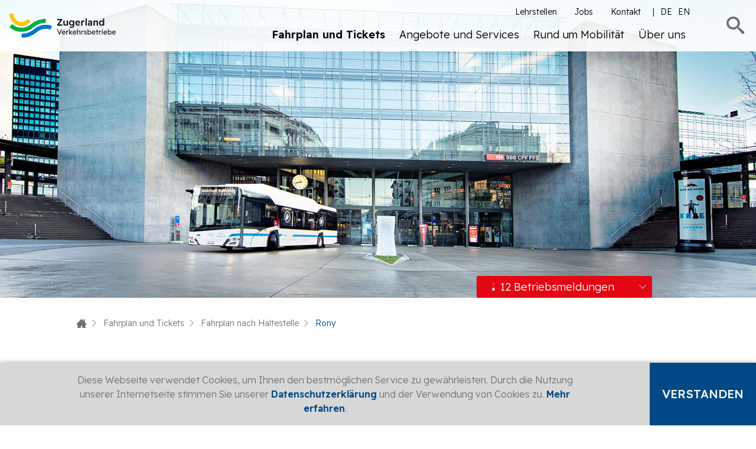

--- FILE ---
content_type: text/html; charset=utf-8
request_url: https://www.zvb.ch/fahrplan-nach-haltestelle/ab-95432/?cHash=4fa1bac1c2603976c34ad87bebcf9aad
body_size: 12369
content:
<!DOCTYPE html>
<html lang="de" class="loader">
<head>

<meta charset="utf-8">
<!-- 
	This website is powered by TYPO3 - inspiring people to share!
	TYPO3 is a free open source Content Management Framework initially created by Kasper Skaarhoj and licensed under GNU/GPL.
	TYPO3 is copyright 1998-2026 of Kasper Skaarhoj. Extensions are copyright of their respective owners.
	Information and contribution at https://typo3.org/
-->



<title>Fahrplan nach Haltestelle</title>
<meta name="generator" content="TYPO3 CMS">
<meta name="description" content="Hier finden Sie all unsere Haltestellen im Überblicken und sehen, welche Haltestelle von welchen Linien bedient wird.">
<meta name="keywords" content="Fahrplan, Linie, Haltestelle, Bus, Zug, ÖV, öffentlicher Verkehr, ZVB, Seetal-Freiamt">
<meta name="viewport" content="width=device-width, initial-scale=1, shrink-to-fit=no">
<meta property="og:type" content="website">
<meta name="twitter:card" content="summary">


<link rel="stylesheet" href="https://fonts.googleapis.com/css?family=Readex+Pro:300,300i,500,500i,600,600i" media="all">
<link rel="stylesheet" href="https://cdn.jsdelivr.net/gh/fancyapps/fancybox@3.5.7/dist/jquery.fancybox.min.css" media="all">
<link rel="stylesheet" href="https://cdn.jsdelivr.net/npm/flatpickr/dist/flatpickr.min.css" media="all">
<link rel="stylesheet" href="/typo3temp/assets/compressed/merged-911f8b1cab9a5d18881e4b2bfe74ff78.css?1767177993" media="all">
<link rel="stylesheet" href="/typo3temp/assets/compressed/merged-c8f2e22694ab624f062235216a8445f6.css?1767177978" media="print">



<script src="https://unpkg.com/@panzoom/panzoom@4.4.2/dist/panzoom.min.js" defer="defer"></script>
<script src="/_assets/feb1d86054ab2e718cccf9db6ed46074/Javascripts/jquery-3.3.1.min.js?1737559629"></script>
<script src="https://cdnjs.cloudflare.com/ajax/libs/popper.js/1.14.3/umd/popper.min.js" defer="defer" crossorigin="anonymous"></script>
<script src="https://stackpath.bootstrapcdn.com/bootstrap/4.2.1/js/bootstrap.min.js" defer="defer" integrity="sha384-B0UglyR+jN6CkvvICOB2joaf5I4l3gm9GU6Hc1og6Ls7i6U/mkkaduKaBhlAXv9k" crossorigin="anonymous"></script>
<script src="https://cdn.jsdelivr.net/npm/flatpickr" defer="defer"></script>
<script src="https://npmcdn.com/flatpickr/dist/l10n/de.js" defer="defer"></script>
<script src="https://cdn.jsdelivr.net/gh/fancyapps/fancybox@3.5.7/dist/jquery.fancybox.min.js"></script>

<script src="https://www.youtube.com/player_api" defer="defer"></script>
<script src="/_assets/f5e4882262aac95c76c62a981918cadd/JavaScript/jquery.autocomplete.js?1737559629" defer="defer"></script>
<script src="/_assets/f5e4882262aac95c76c62a981918cadd/JavaScript/timetableMap.js?1737559629" defer="defer"></script>
<script src="/_assets/feb1d86054ab2e718cccf9db6ed46074/Javascripts/select-togglebutton.js?1737559629" defer="defer"></script>
<script src="/_assets/feb1d86054ab2e718cccf9db6ed46074/Javascripts/mixitup.min.js?1737559629" defer="defer"></script>
<script src="/_assets/feb1d86054ab2e718cccf9db6ed46074/Javascripts/bootstrap-select.min.js?1737559629" defer="defer"></script>
<script src="/_assets/feb1d86054ab2e718cccf9db6ed46074/Javascripts/jquery.main.js?1737559629" defer="defer"></script>
<script src="/_assets/feb1d86054ab2e718cccf9db6ed46074/Javascripts/zvb.toolbox.js?1758721540" defer="defer"></script>
<script src="/_assets/feb1d86054ab2e718cccf9db6ed46074/Javascripts/zvb.multistepform.js?1737559629" defer="defer"></script>




	
<link rel="apple-touch-icon" sizes="57x57" href="/_assets/feb1d86054ab2e718cccf9db6ed46074/Favicons/ZVB/apple-icon-57x57.png">
<link rel="apple-touch-icon" sizes="60x60" href="/_assets/feb1d86054ab2e718cccf9db6ed46074/Favicons/ZVB/apple-icon-60x60.png">
<link rel="apple-touch-icon" sizes="72x72" href="/_assets/feb1d86054ab2e718cccf9db6ed46074/Favicons/ZVB/apple-icon-72x72.png">
<link rel="apple-touch-icon" sizes="76x76" href="/_assets/feb1d86054ab2e718cccf9db6ed46074/Favicons/ZVB/apple-icon-76x76.png">
<link rel="apple-touch-icon" sizes="114x114" href="/_assets/feb1d86054ab2e718cccf9db6ed46074/Favicons/ZVB/apple-icon-114x114.png">
<link rel="apple-touch-icon" sizes="120x120" href="/_assets/feb1d86054ab2e718cccf9db6ed46074/Favicons/ZVB/apple-icon-120x120.png">
<link rel="apple-touch-icon" sizes="144x144" href="/_assets/feb1d86054ab2e718cccf9db6ed46074/Favicons/ZVB/apple-icon-144x144.png">
<link rel="apple-touch-icon" sizes="152x152" href="/_assets/feb1d86054ab2e718cccf9db6ed46074/Favicons/ZVB/apple-icon-152x152.png">
<link rel="apple-touch-icon" sizes="180x180" href="/_assets/feb1d86054ab2e718cccf9db6ed46074/Favicons/ZVB/apple-icon-180x180.png">
<link rel="icon" type="image/png" sizes="192x192"  href="/_assets/feb1d86054ab2e718cccf9db6ed46074/Favicons/ZVB/android-icon-192x192.png">
<link rel="icon" type="image/png" sizes="32x32" href="/_assets/feb1d86054ab2e718cccf9db6ed46074/Favicons/ZVB/favicon-32x32.png">
<link rel="icon" type="image/png" sizes="96x96" href="/_assets/feb1d86054ab2e718cccf9db6ed46074/Favicons/ZVB/favicon-96x96.png">
<link rel="icon" type="image/png" sizes="16x16" href="/_assets/feb1d86054ab2e718cccf9db6ed46074/Favicons/ZVB/favicon-16x16.png">
<link rel="manifest" href="/_assets/feb1d86054ab2e718cccf9db6ed46074/Favicons/ZVB/manifest.json">
<meta name="msapplication-TileColor" content="#ffffff">
<meta name="msapplication-TileImage" content="/_assets/feb1d86054ab2e718cccf9db6ed46074/Favicons/ZVB/ms-icon-144x144.png">
<meta name="theme-color" content="#ffffff">


		<meta property="og:image" content="https://www.zvb.ch/fileadmin/Resources/Public/Images/opengraph/opengraph-image-default-zvb.jpg"/>		<!-- Google Tag Manager -->
		<script>(function(w,d,s,l,i){w[l]=w[l]||[];w[l].push({'gtm.start':
				new Date().getTime(),event:'gtm.js'});var f=d.getElementsByTagName(s)[0],
			j=d.createElement(s),dl=l!='dataLayer'?'&l='+l:'';j.async=true;j.src=
			'https://www.googletagmanager.com/gtm.js?id='+i+dl;f.parentNode.insertBefore(j,f);
		})(window,document,'script','dataLayer','GTM-TBWZ96C');</script>
	<!-- End Google Tag Manager -->
		<script>
			!function(f,b,e,v,n,t,s)
			{if(f.fbq)return;n=f.fbq=function(){n.callMethod?
				n.callMethod.apply(n,arguments):n.queue.push(arguments)};
				if(!f._fbq)f._fbq=n;n.push=n;n.loaded=!0;n.version='2.0';
				n.queue=[];t=b.createElement(e);t.async=!0;
				t.src=v;s=b.getElementsByTagName(e)[0];
				s.parentNode.insertBefore(t,s)}(window, document,'script',
				'https://connect.facebook.net/en_US/fbevents.js');
		fbq('init', '789602778244616');
		fbq('track', 'PageView');
		</script>

		<!-- End Facebook Pixel Code -->		<!-- Global site tag (gtag.js) - Google Analytics -->
		<script async src="https://www.googletagmanager.com/gtag/js?id=G-WYBS1SE73T"></script>
		<script>
		window.dataLayer = window.dataLayer || [];
		function gtag(){dataLayer.push(arguments);}
		gtag('js', new Date());

		gtag('config', 'G-WYBS1SE73T');
		</script>		<meta name="facebook-domain-verification" content="1uk48z34xf0gcec95uigik6lynna5a" />        <script>
			var $buoop = {required:{e:-4,f:-5,o:-4,s:-3,c:70},
				insecure:true,
				api:2020.02,
				text:"<h1>Ihr Browser wird nicht optimal unterstützt!</h1><p>Sie verwenden <strong>{brow_name}</strong>. Ihr Browser wird von dieser Website nicht optimal unterstützt.<br>Damit Sie unsere Website fehlerfrei und sicher benutzen können, empfehlen wir Ihnen auf einen moderneren Webbrowser umzusteigen.<br><br><a{up_but}>Webbrowser aktualisieren</a> oder <a{ignore_but}>ignorieren</a></p>",
				reminder: 24,
				reminderClosed: 72
			};
			function $buo_f(){
			 var e = document.createElement("script");
			 e.src = "//browser-update.org/update.min.js";
			 document.body.appendChild(e);
			};
			try {document.addEventListener("DOMContentLoaded", $buo_f,false)}
			catch(e){window.attachEvent("onload", $buo_f)}
		</script>
<link rel="canonical" href="https://www.zvb.ch/fahrplan-nach-haltestelle/ab-95432/?cHash=4fa1bac1c2603976c34ad87bebcf9aad"/>

<link rel="alternate" hreflang="de-CH" href="https://www.zvb.ch/fahrplan-nach-haltestelle/ab-95432/?cHash=4fa1bac1c2603976c34ad87bebcf9aad"/>
<link rel="alternate" hreflang="en-GB" href="https://www.zvb.ch/en/fahrplan/timetable-by-stop/ab-95432/?cHash=4fa1bac1c2603976c34ad87bebcf9aad"/>
<link rel="alternate" hreflang="x-default" href="https://www.zvb.ch/fahrplan-nach-haltestelle/ab-95432/?cHash=4fa1bac1c2603976c34ad87bebcf9aad"/>
</head>
<body class="layout-2 follow level-3 lang-de page-36" >
        <noscript><iframe src="https://www.googletagmanager.com/ns.html?id=GTM-TBWZ96C"
        height="0" width="0" style="display:none;visibility:hidden"></iframe></noscript>

        <noscript><img height="1" width="1" style="display:none"
        src="https://www.facebook.com/tr?id=789602778244616&ev=PageView&noscript=1"
            /></noscript><div id="cookie-alert" style="display: none;">
    <div class="inner">
        <section>
<a id="c630"></a><article class="content"><div class="ce-textpic ce-center ce-above"><div class="ce-bodytext"><p>Diese Webseite verwendet Cookies, um Ihnen den bestmöglichen Service zu gewährleisten. Durch die Nutzung unserer Internetseite stimmen Sie unserer <a href="/datenschutz/" target="_blank">Datenschutzerklärung</a> und der Verwendung von Cookies zu. <a href="/datenschutz/" target="_blank">Mehr erfahren</a>.</p></div></div></article>

</section>
    </div>
    <button id="cookie-close">verstanden</button>
</div>

<div class="load bg-mine-shaft position-fixed">
		<span class="span">
			<img src="/_assets/feb1d86054ab2e718cccf9db6ed46074/Images/logo-small.svg" alt="Zugerland Verkehrsbetriebe" class="zoom-in"/>
		</span>
</div>
<div class="wrapper position-relative overflow-hidden root-layout-13">

    

<header id="header" class="position-absolute w-100">
    <div class="container-fluid holder">
        <a href="#nav" id="skipToNavigation" class="skipToButton" tabindex="1">
            Zur Hauptnavigation springen
        </a>
        <a href="#main" id="skipToContent" class="skipToButton" tabindex="1">
            Zum Hauptinhalt springen
        </a>
        <a href="#footer" id="skipToFooter" class="skipToButton" tabindex="1">
            Zum Footer springen
        </a>
        <div class="row d-flex align-items-center align-items-md-center">
            <div class="col-xl-2 col-lg-2 col-4">
                <div class="logo">
                    <a href="https://www.zvb.ch/"><img src="/_assets/feb1d86054ab2e718cccf9db6ed46074/Images/logo.svg" alt="Zugerland Verkehrsbetriebe" class="w-100"/></a>
                </div>
            </div>
            <div class="col-xl-8 col-lg-9 col-4 position-static d-print-none">
                <nav id="nav">
                    <div class="navigations row justify-content-end">
                        <ul class="list-unstyled d-lg-flex justify-content-center mb-0 order-lg-2" role="menubar">
                            
                                

                                    <li class="active  has-drop" data-menuid="14" role="menuitem">
                                        
                                                <a class="d-block position-relative mega-opener" title="Fahrplan und Tickets" href="/fahrplan/">
                                                    Fahrplan und Tickets
                                                </a>
                                            

                                        
                                            
                                                <div class="container-fluid mega-dropdown w-auto position-absolute bg-gallery hyphenate">
                                                    <div class="row d-lg-none">
                                                        <div class="col-md-12">
                                                            <a href="#" class="back"> <i class="icon-arrow-up"></i>
                                                                zurück</a>
                                                        </div>
                                                    </div>
                                                    <div class="row d-flex">
                                                        

                                                            
                                                            

                                                                <div class="col-lg-3">
                                                                    <div class="inner-holder">
                                                                        <strong class="text-primary d-block">Betriebsinformationen</strong>
                                                                        <ul class="list-unstyled">
                                                                            
                                                                                

                                                                                    <li class="d-block ">


                                                                                        



                                                                                                
                                                                                                
                                                                                                    <a title="Betriebsmeldungen" href="/fahrplan/betriebsmeldungen/">
                                                                                                        Betriebsmeldungen<i
                                                                                                            class="icon-arrow"></i>
                                                                                                    </a>
                                                                                                


                                                                                            
                                                                                    </li>
                                                                                

                                                                                    <li class="d-block ">


                                                                                        



                                                                                                
                                                                                                
                                                                                                    <a title="Fasnachtsumzüge" href="/fahrplan/fasnachtsumzuege/">
                                                                                                        Fasnachtsumzüge<i
                                                                                                            class="icon-arrow"></i>
                                                                                                    </a>
                                                                                                


                                                                                            
                                                                                    </li>
                                                                                

                                                                                    <li class="d-block ">


                                                                                        



                                                                                                
                                                                                                
                                                                                                    <a title="Abfahrtsanzeige" href="/fahrplan/abfahrtsanzeige/">
                                                                                                        Abfahrtsanzeige<i
                                                                                                            class="icon-arrow"></i>
                                                                                                    </a>
                                                                                                


                                                                                            
                                                                                    </li>
                                                                                

                                                                                    <li class="d-block ">


                                                                                        



                                                                                                
                                                                                                
                                                                                                    <a title="Feiertage" href="/fahrplan/feiertage/">
                                                                                                        Feiertage<i
                                                                                                            class="icon-arrow"></i>
                                                                                                    </a>
                                                                                                


                                                                                            
                                                                                    </li>
                                                                                
                                                                            
                                                                        </ul>
                                                                    </div>
                                                                </div>
                                                            

                                                        

                                                            
                                                            

                                                                <div class="col-lg-3 border-left border-alto border-none">
                                                                    <div class="inner-holder">
                                                                        <strong class="text-primary d-block">Fahrpläne und Liniennetz</strong>
                                                                        <ul class="list-unstyled">
                                                                            
                                                                                

                                                                                    <li class="d-block ">


                                                                                        



                                                                                                
                                                                                                
                                                                                                    <a title="Info Fahrplanwechsel" href="/fahrplan/info-fahrplanwechsel/">
                                                                                                        Info Fahrplanwechsel<i
                                                                                                            class="icon-arrow"></i>
                                                                                                    </a>
                                                                                                


                                                                                            
                                                                                    </li>
                                                                                

                                                                                    <li class="d-block ">


                                                                                        



                                                                                                
                                                                                                
                                                                                                    <a title="Ortsbus Oberägeri" href="/fahrplan/ortsbus-oberaegeri/">
                                                                                                        Ortsbus Oberägeri<i
                                                                                                            class="icon-arrow"></i>
                                                                                                    </a>
                                                                                                


                                                                                            
                                                                                    </li>
                                                                                

                                                                                    <li class="d-block ">


                                                                                        



                                                                                                
                                                                                                
                                                                                                    <a title="Fahrplan ZVB 2026" href="/fahrplan/fahrplan-zvb-2026/">
                                                                                                        Fahrplan ZVB 2026<i
                                                                                                            class="icon-arrow"></i>
                                                                                                    </a>
                                                                                                


                                                                                            
                                                                                    </li>
                                                                                

                                                                                    <li class="d-block ">


                                                                                        



                                                                                                
                                                                                                
                                                                                                    <a title="Fahrplan Seetal-Freiamt 2026" href="/fahrplan/fahrplan-seetal-freiamt-2026/">
                                                                                                        Fahrplan Seetal-Freiamt 2026<i
                                                                                                            class="icon-arrow"></i>
                                                                                                    </a>
                                                                                                


                                                                                            
                                                                                    </li>
                                                                                

                                                                                    <li class="d-block active current">


                                                                                        



                                                                                                
                                                                                                
                                                                                                    <a title="Fahrplan nach Haltestelle" href="/fahrplan-nach-haltestelle/">
                                                                                                        Fahrplan nach Haltestelle<i
                                                                                                            class="icon-arrow"></i>
                                                                                                    </a>
                                                                                                


                                                                                            
                                                                                    </li>
                                                                                

                                                                                    <li class="d-block ">


                                                                                        



                                                                                                
                                                                                                
                                                                                                    <a title="Nachtexpress" href="/angebote/nachtangebot/">
                                                                                                        Nachtexpress<i
                                                                                                            class="icon-arrow"></i>
                                                                                                    </a>
                                                                                                


                                                                                            
                                                                                    </li>
                                                                                
                                                                            
                                                                        </ul>
                                                                    </div>
                                                                </div>
                                                            

                                                        

                                                            
                                                            

                                                                <div class="col-lg-3 border-left border-alto border-none">
                                                                    <div class="inner-holder">
                                                                        <strong class="text-primary d-block">Tarifverbund Zug</strong>
                                                                        <ul class="list-unstyled">
                                                                            
                                                                                

                                                                                    <li class="d-block ">


                                                                                        



                                                                                                
                                                                                                
                                                                                                    <a title="Selbstkontrolle" href="/fahrplan/selbstkontrolle/">
                                                                                                        Selbstkontrolle<i
                                                                                                            class="icon-arrow"></i>
                                                                                                    </a>
                                                                                                


                                                                                            
                                                                                    </li>
                                                                                

                                                                                    <li class="d-block ">


                                                                                        
                                                                                                <a href="https://www.tarifverbund-zug.ch/#c456" target="_blank" title="Abos und Tickets">
                                                                                                    Abos und Tickets<i class="icon-arrow"></i>
                                                                                                </a>
                                                                                            
                                                                                    </li>
                                                                                

                                                                                    <li class="d-block ">


                                                                                        



                                                                                                
                                                                                                
                                                                                                    <a title="ZugerJobAbo" target="_blank" href="https://www.tarifverbund-zug.ch/abos-tickets/zugerjobabo/">
                                                                                                        ZugerJobAbo<i
                                                                                                            class="icon-arrow"></i>
                                                                                                    </a>
                                                                                                


                                                                                            
                                                                                    </li>
                                                                                
                                                                            
                                                                        </ul>
                                                                    </div>
                                                                </div>
                                                            

                                                        

                                                            
                                                            

                                                                <div class="col-lg-3 border-left border-alto border-none">
                                                                    <div class="inner-holder">
                                                                        <strong class="text-primary d-block">Mobile Tickets</strong>
                                                                        <ul class="list-unstyled">
                                                                            
                                                                                

                                                                                    <li class="d-block ">


                                                                                        



                                                                                                
                                                                                                
                                                                                                    <a title="FAIRTIQ" href="/fahrplan/fairtiq/">
                                                                                                        FAIRTIQ<i
                                                                                                            class="icon-arrow"></i>
                                                                                                    </a>
                                                                                                


                                                                                            
                                                                                    </li>
                                                                                

                                                                                    <li class="d-block ">


                                                                                        



                                                                                                
                                                                                                
                                                                                                    <a title="öV Plus App" href="/fahrplan/oev-plus-app/">
                                                                                                        öV Plus App<i
                                                                                                            class="icon-arrow"></i>
                                                                                                    </a>
                                                                                                


                                                                                            
                                                                                    </li>
                                                                                

                                                                                    <li class="d-block ">


                                                                                        



                                                                                                
                                                                                                
                                                                                                    <a title="SBB Mobile App" target="_blank" href="https://www.sbb.ch/de/fahrplan/mobile-fahrplaene/sbb-mobile.html">
                                                                                                        SBB Mobile App<i
                                                                                                            class="icon-arrow"></i>
                                                                                                    </a>
                                                                                                


                                                                                            
                                                                                    </li>
                                                                                
                                                                            
                                                                        </ul>
                                                                    </div>
                                                                </div>
                                                            

                                                        
                                                    </div>
                                                </div>
                                            
                                        
                                    </li>
                                

                                    <li class=" has-drop" data-menuid="15" role="menuitem">
                                        
                                                <a class="d-block position-relative mega-opener" title="Angebote und Services" href="/angebote/">
                                                    Angebote und Services
                                                </a>
                                            

                                        
                                            
                                                <div class="container-fluid mega-dropdown w-auto position-absolute bg-gallery hyphenate">
                                                    <div class="row d-lg-none">
                                                        <div class="col-md-12">
                                                            <a href="#" class="back"> <i class="icon-arrow-up"></i>
                                                                zurück</a>
                                                        </div>
                                                    </div>
                                                    <div class="row d-flex">
                                                        

                                                            
                                                            

                                                                <div class="col-lg-3">
                                                                    <div class="inner-holder">
                                                                        <strong class="text-primary d-block">Freizeit und Events</strong>
                                                                        <ul class="list-unstyled">
                                                                            
                                                                                

                                                                                    <li class="d-block ">


                                                                                        



                                                                                                
                                                                                                
                                                                                                    <a title="EVZ-Spiele" href="/angebote/evz-spiele/">
                                                                                                        EVZ-Spiele<i
                                                                                                            class="icon-arrow"></i>
                                                                                                    </a>
                                                                                                


                                                                                            
                                                                                    </li>
                                                                                

                                                                                    <li class="d-block ">


                                                                                        



                                                                                                
                                                                                                
                                                                                                    <a title="Unterwegs in der Freizeit" href="/angebote/unterwegs-in-der-freizeit/">
                                                                                                        Unterwegs in der Freizeit<i
                                                                                                            class="icon-arrow"></i>
                                                                                                    </a>
                                                                                                


                                                                                            
                                                                                    </li>
                                                                                

                                                                                    <li class="d-block ">


                                                                                        



                                                                                                
                                                                                                
                                                                                                    <a title="Mein schönstes ZVB-Erlebnis" href="/angebote/mein-schoenstes-zvb-erlebnis/">
                                                                                                        Mein schönstes ZVB-Erlebnis<i
                                                                                                            class="icon-arrow"></i>
                                                                                                    </a>
                                                                                                


                                                                                            
                                                                                    </li>
                                                                                
                                                                            
                                                                        </ul>
                                                                    </div>
                                                                </div>
                                                            

                                                        

                                                            
                                                            

                                                                <div class="col-lg-3 border-left border-alto border-none">
                                                                    <div class="inner-holder">
                                                                        <strong class="text-primary d-block">Geschäftskunden</strong>
                                                                        <ul class="list-unstyled">
                                                                            
                                                                                

                                                                                    <li class="d-block ">


                                                                                        



                                                                                                
                                                                                                
                                                                                                    <a title="Extrafahrten" href="/angebote/extrafahrten/">
                                                                                                        Extrafahrten<i
                                                                                                            class="icon-arrow"></i>
                                                                                                    </a>
                                                                                                


                                                                                            
                                                                                    </li>
                                                                                

                                                                                    <li class="d-block ">


                                                                                        



                                                                                                
                                                                                                
                                                                                                    <a title="Fahrzeugwerbung" href="/angebote/fahrzeugwerbung/">
                                                                                                        Fahrzeugwerbung<i
                                                                                                            class="icon-arrow"></i>
                                                                                                    </a>
                                                                                                


                                                                                            
                                                                                    </li>
                                                                                

                                                                                    <li class="d-block ">


                                                                                        



                                                                                                
                                                                                                
                                                                                                    <a title="Zugerland Technik" target="_blank" href="https://www.zugerland-technik.ch/">
                                                                                                        Zugerland Technik<i
                                                                                                            class="icon-arrow"></i>
                                                                                                    </a>
                                                                                                


                                                                                            
                                                                                    </li>
                                                                                

                                                                                    <li class="d-block ">


                                                                                        



                                                                                                
                                                                                                
                                                                                                    <a title="Mobilitätsberatung Zug" href="/angebote/mobilitaetsberatung-zug/">
                                                                                                        Mobilitätsberatung Zug<i
                                                                                                            class="icon-arrow"></i>
                                                                                                    </a>
                                                                                                


                                                                                            
                                                                                    </li>
                                                                                

                                                                                    <li class="d-block ">


                                                                                        



                                                                                                
                                                                                                
                                                                                                    <a title="FABOO" href="/angebote/faboo/">
                                                                                                        FABOO<i
                                                                                                            class="icon-arrow"></i>
                                                                                                    </a>
                                                                                                


                                                                                            
                                                                                    </li>
                                                                                
                                                                            
                                                                        </ul>
                                                                    </div>
                                                                </div>
                                                            

                                                        

                                                            
                                                            

                                                                <div class="col-lg-3 border-left border-alto border-none">
                                                                    <div class="inner-holder">
                                                                        <strong class="text-primary d-block">Beratung und Verkauf</strong>
                                                                        <ul class="list-unstyled">
                                                                            
                                                                                

                                                                                    <li class="d-block ">


                                                                                        



                                                                                                
                                                                                                
                                                                                                    <a title="Verkaufsstellen" href="/services/verkaufsstellen/">
                                                                                                        Verkaufsstellen<i
                                                                                                            class="icon-arrow"></i>
                                                                                                    </a>
                                                                                                


                                                                                            
                                                                                    </li>
                                                                                

                                                                                    <li class="d-block ">


                                                                                        



                                                                                                
                                                                                                
                                                                                                    <a title="Fundbüro" href="/services/fundbuero/">
                                                                                                        Fundbüro<i
                                                                                                            class="icon-arrow"></i>
                                                                                                    </a>
                                                                                                


                                                                                            
                                                                                    </li>
                                                                                

                                                                                    <li class="d-block ">


                                                                                        



                                                                                                
                                                                                                
                                                                                                    <a title="Reisehilfe" href="/services/reisehilfe/">
                                                                                                        Reisehilfe<i
                                                                                                            class="icon-arrow"></i>
                                                                                                    </a>
                                                                                                


                                                                                            
                                                                                    </li>
                                                                                

                                                                                    <li class="d-block ">


                                                                                        



                                                                                                
                                                                                                
                                                                                                    <a title="Velobillette" href="/abos-und-tickets/einzelbillete-1/">
                                                                                                        Velobillette<i
                                                                                                            class="icon-arrow"></i>
                                                                                                    </a>
                                                                                                


                                                                                            
                                                                                    </li>
                                                                                

                                                                                    <li class="d-block ">


                                                                                        



                                                                                                
                                                                                                
                                                                                                    <a title="Allgemeine Informationen" href="/angebote/allgemeine-informationen/">
                                                                                                        Allgemeine Informationen<i
                                                                                                            class="icon-arrow"></i>
                                                                                                    </a>
                                                                                                


                                                                                            
                                                                                    </li>
                                                                                

                                                                                    <li class="d-block ">


                                                                                        



                                                                                                
                                                                                                
                                                                                                    <a title="Benutzerordnung" target="_blank" href="/fileadmin/Files/ZVB/PDF/Benutzerordnung_ZVB_def.pdf">
                                                                                                        Benutzerordnung<i
                                                                                                            class="icon-arrow"></i>
                                                                                                    </a>
                                                                                                


                                                                                            
                                                                                    </li>
                                                                                
                                                                            
                                                                        </ul>
                                                                    </div>
                                                                </div>
                                                            

                                                        

                                                            
                                                            

                                                                <div class="col-lg-3 border-left border-alto border-none">
                                                                    <div class="inner-holder">
                                                                        <strong class="text-primary d-block">Feedback und Kontakt</strong>
                                                                        <ul class="list-unstyled">
                                                                            
                                                                                

                                                                                    <li class="d-block ">


                                                                                        



                                                                                                
                                                                                                
                                                                                                    <a title="Feedback und Fragen" href="/services/feedback-fragen/">
                                                                                                        Feedback und Fragen<i
                                                                                                            class="icon-arrow"></i>
                                                                                                    </a>
                                                                                                


                                                                                            
                                                                                    </li>
                                                                                

                                                                                    <li class="d-block ">


                                                                                        



                                                                                                
                                                                                                
                                                                                                    <a title="Betriebsbesichtigung" href="/angebote/betriebsbesichtigung/">
                                                                                                        Betriebsbesichtigung<i
                                                                                                            class="icon-arrow"></i>
                                                                                                    </a>
                                                                                                


                                                                                            
                                                                                    </li>
                                                                                

                                                                                    <li class="d-block ">


                                                                                        



                                                                                                
                                                                                                
                                                                                                    <a title="Gruppenanmeldung" href="/services/gruppenanmeldung/">
                                                                                                        Gruppenanmeldung<i
                                                                                                            class="icon-arrow"></i>
                                                                                                    </a>
                                                                                                


                                                                                            
                                                                                    </li>
                                                                                

                                                                                    <li class="d-block ">


                                                                                        



                                                                                                
                                                                                                
                                                                                                    <a title="Fundbüro" href="/services/fundbuero/">
                                                                                                        Fundbüro<i
                                                                                                            class="icon-arrow"></i>
                                                                                                    </a>
                                                                                                


                                                                                            
                                                                                    </li>
                                                                                
                                                                            
                                                                        </ul>
                                                                    </div>
                                                                </div>
                                                            

                                                        
                                                    </div>
                                                </div>
                                            
                                        
                                    </li>
                                

                                    <li class=" has-drop" data-menuid="1788" role="menuitem">
                                        
                                                <a class="d-block position-relative mega-opener" title="Rund um Mobilität" href="/rund-um-mobilitaet/">
                                                    Rund um Mobilität
                                                </a>
                                            

                                        
                                            
                                                <div class="container-fluid mega-dropdown w-auto position-absolute bg-gallery hyphenate">
                                                    <div class="row d-lg-none">
                                                        <div class="col-md-12">
                                                            <a href="#" class="back"> <i class="icon-arrow-up"></i>
                                                                zurück</a>
                                                        </div>
                                                    </div>
                                                    <div class="row d-flex">
                                                        

                                                            
                                                            

                                                                <div class="col-lg-3">
                                                                    <div class="inner-holder">
                                                                        <strong class="text-primary d-block">Infrastruktur</strong>
                                                                        <ul class="list-unstyled">
                                                                            
                                                                                

                                                                                    <li class="d-block ">


                                                                                        



                                                                                                
                                                                                                
                                                                                                    <a title="Neuer ZVB-Hauptstützpunkt" href="/rund-um-mobilitaet/neuer-zvb-hauptstuetzpunkt/">
                                                                                                        Neuer ZVB-Hauptstützpunkt<i
                                                                                                            class="icon-arrow"></i>
                                                                                                    </a>
                                                                                                


                                                                                            
                                                                                    </li>
                                                                                

                                                                                    <li class="d-block ">


                                                                                        



                                                                                                
                                                                                                
                                                                                                    <a title="Entwicklung Areal An der Aa" href="/rund-um-mobilitaet/entwicklung-areal-an-der-aa/">
                                                                                                        Entwicklung Areal An der Aa<i
                                                                                                            class="icon-arrow"></i>
                                                                                                    </a>
                                                                                                


                                                                                            
                                                                                    </li>
                                                                                

                                                                                    <li class="d-block ">


                                                                                        



                                                                                                
                                                                                                
                                                                                                    <a title="Baufeld Nord auf Areal An der Aa" href="/rund-um-mobilitaet/baufeld-nord-auf-areal-an-der-aa/">
                                                                                                        Baufeld Nord auf Areal An der Aa<i
                                                                                                            class="icon-arrow"></i>
                                                                                                    </a>
                                                                                                


                                                                                            
                                                                                    </li>
                                                                                

                                                                                    <li class="d-block ">


                                                                                        



                                                                                                
                                                                                                
                                                                                                    <a title="Provisorien Gaswerkareal" href="/rund-um-mobilitaet/provisorien-gaswerkareal/">
                                                                                                        Provisorien Gaswerkareal<i
                                                                                                            class="icon-arrow"></i>
                                                                                                    </a>
                                                                                                


                                                                                            
                                                                                    </li>
                                                                                

                                                                                    <li class="d-block ">


                                                                                        



                                                                                                
                                                                                                
                                                                                                    <a title="Ländli Park" href="/rund-um-mobilitaet/laendli-park/">
                                                                                                        Ländli Park<i
                                                                                                            class="icon-arrow"></i>
                                                                                                    </a>
                                                                                                


                                                                                            
                                                                                    </li>
                                                                                

                                                                                    <li class="d-block ">


                                                                                        



                                                                                                
                                                                                                
                                                                                                    <a title="Depot Rotkreuz" href="/rund-um-mobilitaet/depot-rotkreuz/">
                                                                                                        Depot Rotkreuz<i
                                                                                                            class="icon-arrow"></i>
                                                                                                    </a>
                                                                                                


                                                                                            
                                                                                    </li>
                                                                                
                                                                            
                                                                        </ul>
                                                                    </div>
                                                                </div>
                                                            

                                                        

                                                            
                                                            

                                                                <div class="col-lg-3 border-left border-alto border-none">
                                                                    <div class="inner-holder">
                                                                        <strong class="text-primary d-block">Mobilität in Zug</strong>
                                                                        <ul class="list-unstyled">
                                                                            
                                                                                

                                                                                    <li class="d-block ">


                                                                                        



                                                                                                
                                                                                                
                                                                                                    <a title="ZVB-Position zum Mobilitätskonzept" href="/rund-um-mobilitaet/zvb-position-zum-mobilitaetskonzept/">
                                                                                                        ZVB-Position zum Mobilitätskonzept<i
                                                                                                            class="icon-arrow"></i>
                                                                                                    </a>
                                                                                                


                                                                                            
                                                                                    </li>
                                                                                

                                                                                    <li class="d-block ">


                                                                                        



                                                                                                
                                                                                                
                                                                                                    <a title="Platzsparende Mobilität" href="/rund-um-mobilitaet/platzsparende-mobilitaet/">
                                                                                                        Platzsparende Mobilität<i
                                                                                                            class="icon-arrow"></i>
                                                                                                    </a>
                                                                                                


                                                                                            
                                                                                    </li>
                                                                                

                                                                                    <li class="d-block ">


                                                                                        



                                                                                                
                                                                                                
                                                                                                    <a title="ÖV ist Teil der Lösung" href="/rund-um-mobilitaet/oev-ist-teil-der-loesung/">
                                                                                                        ÖV ist Teil der Lösung<i
                                                                                                            class="icon-arrow"></i>
                                                                                                    </a>
                                                                                                


                                                                                            
                                                                                    </li>
                                                                                
                                                                            
                                                                        </ul>
                                                                    </div>
                                                                </div>
                                                            

                                                        

                                                            
                                                            

                                                                <div class="col-lg-3 border-left border-alto border-none">
                                                                    <div class="inner-holder">
                                                                        <strong class="text-primary d-block">Fahrzeuge</strong>
                                                                        <ul class="list-unstyled">
                                                                            
                                                                                

                                                                                    <li class="d-block ">


                                                                                        



                                                                                                
                                                                                                
                                                                                                    <a title="Elektromobilität" href="/rund-um-mobilitaet/elektromobilitaet/">
                                                                                                        Elektromobilität<i
                                                                                                            class="icon-arrow"></i>
                                                                                                    </a>
                                                                                                


                                                                                            
                                                                                    </li>
                                                                                

                                                                                    <li class="d-block ">


                                                                                        



                                                                                                
                                                                                                
                                                                                                    <a title="Businnenraum" href="/rund-um-mobilitaet/businnenraum/">
                                                                                                        Businnenraum<i
                                                                                                            class="icon-arrow"></i>
                                                                                                    </a>
                                                                                                


                                                                                            
                                                                                    </li>
                                                                                
                                                                            
                                                                        </ul>
                                                                    </div>
                                                                </div>
                                                            

                                                        

                                                            
                                                            

                                                                <div class="col-lg-3 border-left border-alto border-none">
                                                                    <div class="inner-holder">
                                                                        <strong class="text-primary d-block">Neue Mobilität</strong>
                                                                        <ul class="list-unstyled">
                                                                            
                                                                                

                                                                                    <li class="d-block ">


                                                                                        



                                                                                                
                                                                                                
                                                                                                    <a title="Verein Zug Alliance" href="/rund-um-mobilitaet/verein-zug-alliance/">
                                                                                                        Verein Zug Alliance<i
                                                                                                            class="icon-arrow"></i>
                                                                                                    </a>
                                                                                                


                                                                                            
                                                                                    </li>
                                                                                

                                                                                    <li class="d-block ">


                                                                                        



                                                                                                
                                                                                                
                                                                                                    <a title="Verein SAAM" href="/rund-um-mobilitaet/verein-saam-1/">
                                                                                                        Verein SAAM<i
                                                                                                            class="icon-arrow"></i>
                                                                                                    </a>
                                                                                                


                                                                                            
                                                                                    </li>
                                                                                
                                                                            
                                                                        </ul>
                                                                    </div>
                                                                </div>
                                                            

                                                        
                                                    </div>
                                                </div>
                                            
                                        
                                    </li>
                                

                                    <li class=" has-drop" data-menuid="18" role="menuitem">
                                        
                                                <a class="d-block position-relative mega-opener" title="Über uns" href="/ueber-uns/">
                                                    Über uns
                                                </a>
                                            

                                        
                                            
                                                <div class="container-fluid mega-dropdown w-auto position-absolute bg-gallery hyphenate">
                                                    <div class="row d-lg-none">
                                                        <div class="col-md-12">
                                                            <a href="#" class="back"> <i class="icon-arrow-up"></i>
                                                                zurück</a>
                                                        </div>
                                                    </div>
                                                    <div class="row d-flex">
                                                        

                                                            
                                                            

                                                                <div class="col-lg-3">
                                                                    <div class="inner-holder">
                                                                        <strong class="text-primary d-block">Portrait</strong>
                                                                        <ul class="list-unstyled">
                                                                            
                                                                                

                                                                                    <li class="d-block ">


                                                                                        
                                                                                                <a href="/ueber-uns/portrait/" title="Organisation">
                                                                                                    Organisation<i class="icon-arrow"></i>
                                                                                                </a>
                                                                                            
                                                                                    </li>
                                                                                

                                                                                    <li class="d-block ">


                                                                                        
                                                                                                <a href="/ueber-uns/portrait/#c5069" title="Werte und Leitbild">
                                                                                                    Werte und Leitbild<i class="icon-arrow"></i>
                                                                                                </a>
                                                                                            
                                                                                    </li>
                                                                                

                                                                                    <li class="d-block ">


                                                                                        
                                                                                                <a href="/ueber-uns/portrait/#c13246" title="Nachhaltigkeit">
                                                                                                    Nachhaltigkeit<i class="icon-arrow"></i>
                                                                                                </a>
                                                                                            
                                                                                    </li>
                                                                                

                                                                                    <li class="d-block ">


                                                                                        
                                                                                                <a href="/ueber-uns/portrait/#c135" title="Fakten">
                                                                                                    Fakten<i class="icon-arrow"></i>
                                                                                                </a>
                                                                                            
                                                                                    </li>
                                                                                

                                                                                    <li class="d-block ">


                                                                                        
                                                                                                <a href="/ueber-uns/portrait/#c239" title="Geschäftsbericht">
                                                                                                    Geschäftsbericht<i class="icon-arrow"></i>
                                                                                                </a>
                                                                                            
                                                                                    </li>
                                                                                

                                                                                    <li class="d-block ">


                                                                                        



                                                                                                
                                                                                                
                                                                                                    <a title="Transportbeauftragte" href="/ueber-uns/transportbeauftragte/">
                                                                                                        Transportbeauftragte<i
                                                                                                            class="icon-arrow"></i>
                                                                                                    </a>
                                                                                                


                                                                                            
                                                                                    </li>
                                                                                
                                                                            
                                                                        </ul>
                                                                    </div>
                                                                </div>
                                                            

                                                        

                                                            
                                                            

                                                                <div class="col-lg-3 border-left border-alto border-none">
                                                                    <div class="inner-holder">
                                                                        <strong class="text-primary d-block">Arbeiten bei der ZVB</strong>
                                                                        <ul class="list-unstyled">
                                                                            
                                                                                

                                                                                    <li class="d-block ">


                                                                                        



                                                                                                
                                                                                                
                                                                                                    <a title="Offene Stellen" href="https://jobs.zvb.ch/">
                                                                                                        Offene Stellen<i
                                                                                                            class="icon-arrow"></i>
                                                                                                    </a>
                                                                                                


                                                                                            
                                                                                    </li>
                                                                                

                                                                                    <li class="d-block ">


                                                                                        



                                                                                                
                                                                                                
                                                                                                    <a title="Wir sind ZVB" href="/ueber-uns/wir-sind-zvb/">
                                                                                                        Wir sind ZVB<i
                                                                                                            class="icon-arrow"></i>
                                                                                                    </a>
                                                                                                


                                                                                            
                                                                                    </li>
                                                                                

                                                                                    <li class="d-block ">


                                                                                        



                                                                                                
                                                                                                
                                                                                                    <a title="Das bieten wir" href="/unternehmen/portrait-berufsbilder/">
                                                                                                        Das bieten wir<i
                                                                                                            class="icon-arrow"></i>
                                                                                                    </a>
                                                                                                


                                                                                            
                                                                                    </li>
                                                                                

                                                                                    <li class="d-block ">


                                                                                        



                                                                                                
                                                                                                
                                                                                                    <a title="Quereinstieg als Busfahrer/in" href="/ueber-uns/quereinstieg-als-busfahrer/in/">
                                                                                                        Quereinstieg als Busfahrer/in<i
                                                                                                            class="icon-arrow"></i>
                                                                                                    </a>
                                                                                                


                                                                                            
                                                                                    </li>
                                                                                

                                                                                    <li class="d-block ">


                                                                                        



                                                                                                
                                                                                                
                                                                                                    <a title="Busfahrer/in Kat. D" href="/ueber-uns/busfahrer/in-kat-d/">
                                                                                                        Busfahrer/in Kat. D<i
                                                                                                            class="icon-arrow"></i>
                                                                                                    </a>
                                                                                                


                                                                                            
                                                                                    </li>
                                                                                

                                                                                    <li class="d-block ">


                                                                                        



                                                                                                
                                                                                                
                                                                                                    <a title="Berufswelt Werkstatt" href="/ueber-uns/berufswelt-werkstatt/">
                                                                                                        Berufswelt Werkstatt<i
                                                                                                            class="icon-arrow"></i>
                                                                                                    </a>
                                                                                                


                                                                                            
                                                                                    </li>
                                                                                
                                                                            
                                                                        </ul>
                                                                    </div>
                                                                </div>
                                                            

                                                        

                                                            
                                                            

                                                                <div class="col-lg-3 border-left border-alto border-none">
                                                                    <div class="inner-holder">
                                                                        <strong class="text-primary d-block">Berufsbildung</strong>
                                                                        <ul class="list-unstyled">
                                                                            
                                                                                

                                                                                    <li class="d-block ">


                                                                                        



                                                                                                
                                                                                                
                                                                                                    <a title="Ausbildung im Berufsfahren" target="_blank" href="https://www.verkehrsfachschule.ch/">
                                                                                                        Ausbildung im Berufsfahren<i
                                                                                                            class="icon-arrow"></i>
                                                                                                    </a>
                                                                                                


                                                                                            
                                                                                    </li>
                                                                                

                                                                                    <li class="d-block ">


                                                                                        



                                                                                                
                                                                                                
                                                                                                    <a title="Lehrstellen" href="/unternehmen/offene-lehrstellen/">
                                                                                                        Lehrstellen<i
                                                                                                            class="icon-arrow"></i>
                                                                                                    </a>
                                                                                                


                                                                                            
                                                                                    </li>
                                                                                
                                                                            
                                                                        </ul>
                                                                    </div>
                                                                </div>
                                                            

                                                        

                                                            
                                                            

                                                                <div class="col-lg-3 border-left border-alto border-none">
                                                                    <div class="inner-holder">
                                                                        <strong class="text-primary d-block">News und Medien</strong>
                                                                        <ul class="list-unstyled">
                                                                            
                                                                                

                                                                                    <li class="d-block ">


                                                                                        



                                                                                                
                                                                                                
                                                                                                    <a title="Informationsmagazin durchZUG" href="/ueber-uns/informationsmagazin-durchzug/">
                                                                                                        Informationsmagazin durchZUG<i
                                                                                                            class="icon-arrow"></i>
                                                                                                    </a>
                                                                                                


                                                                                            
                                                                                    </li>
                                                                                

                                                                                    <li class="d-block ">


                                                                                        



                                                                                                
                                                                                                
                                                                                                    <a title="Kundenzufriedenheit" href="/ueber-uns/kundenzufriedenheit/">
                                                                                                        Kundenzufriedenheit<i
                                                                                                            class="icon-arrow"></i>
                                                                                                    </a>
                                                                                                


                                                                                            
                                                                                    </li>
                                                                                

                                                                                    <li class="d-block ">


                                                                                        



                                                                                                
                                                                                                
                                                                                                    <a title="Medienmitteilungen" href="/unternehmen/zvb-news/">
                                                                                                        Medienmitteilungen<i
                                                                                                            class="icon-arrow"></i>
                                                                                                    </a>
                                                                                                


                                                                                            
                                                                                    </li>
                                                                                

                                                                                    <li class="d-block ">


                                                                                        



                                                                                                
                                                                                                
                                                                                                    <a title="Geschichten" href="/ueber-uns/geschichten/">
                                                                                                        Geschichten<i
                                                                                                            class="icon-arrow"></i>
                                                                                                    </a>
                                                                                                


                                                                                            
                                                                                    </li>
                                                                                

                                                                                    <li class="d-block ">


                                                                                        



                                                                                                
                                                                                                
                                                                                                    <a title="Medien-Download" href="/unternehmen/medien-downloads/">
                                                                                                        Medien-Download<i
                                                                                                            class="icon-arrow"></i>
                                                                                                    </a>
                                                                                                


                                                                                            
                                                                                    </li>
                                                                                

                                                                                    <li class="d-block ">


                                                                                        



                                                                                                
                                                                                                
                                                                                                    <a title="Social Media Netiquette" href="/ueber-uns/netiquette/">
                                                                                                        Social Media Netiquette<i
                                                                                                            class="icon-arrow"></i>
                                                                                                    </a>
                                                                                                


                                                                                            
                                                                                    </li>
                                                                                
                                                                            
                                                                        </ul>
                                                                    </div>
                                                                </div>
                                                            

                                                        
                                                    </div>
                                                </div>
                                            
                                        
                                    </li>
                                
                            
                        </ul>
                        <div class="top-navigation d-lg-flex justify-content-end mt-4 order-lg-1">
                            <ul class="list-unstyled">
                                
                                    
                                        <li class="pt-2 pb-2 ">
                                            
                                                    <a class="p-lg-2 d-block position-relative" title="Lehrstellen" href="/unternehmen/offene-lehrstellen/">
                                                        Lehrstellen
                                                    </a>
                                                
                                        </li>
                                    
                                        <li class="pt-2 pb-2 ">
                                            
                                                    <a class="p-lg-2 d-block position-relative" title="Jobs" href="https://jobs.zvb.ch/">
                                                        Jobs
                                                    </a>
                                                
                                        </li>
                                    
                                        <li class="pt-2 pb-2 ">
                                            
                                                    <a class="p-lg-2 d-block position-relative" title="Kontakt" href="/kontakt/">
                                                        Kontakt
                                                    </a>
                                                
                                        </li>
                                    
                                

                                
                                    
                                    
                                        
                                            
                                        
                                    
                                        
                                            
                                        
                                    
                                    
                                        <li class="pl-4 pt-2 pb-2 language-selection">
                                            <a class="p-lg-2 d-block position-relative" href="javascript:void(0)">|</a>
                                        </li>
                                        
                                            
                                                <li class="pl-4 pt-2 pb-2 language-selection">
                                                    <a class="p-lg-2 d-block position-relative text-uppercase" href="https://www.zvb.ch/fahrplan-nach-haltestelle/">de</a>
                                                </li>
                                            
                                        
                                            
                                                <li class="pl-4 pt-2 pb-2 language-selection">
                                                    <a class="p-lg-2 d-block position-relative text-uppercase" href="https://www.zvb.ch/en/fahrplan/timetable-by-stop/">en</a>
                                                </li>
                                            
                                        
                                    
                                
                            </ul>
                        </div>

                    </div>

                </nav>
            </div>

            <div class="col-xl-2 col-lg-1 col-4 d-flex justify-content-end align-items-center position-relative d-print-none">
                <a href="#" class="nav-opener"><span></span> <em>schliessen</em></a>

                <form method="post" class="search-holder  d-lg-block" action="/suche/?tx_indexedsearch_pi2%5Baction%5D=search&amp;tx_indexedsearch_pi2%5Bcontroller%5D=Search&amp;cHash=361981e62eca26ac6cc9654b67396416">
<div>
<input type="hidden" name="tx_indexedsearch_pi2[__referrer][@extension]" value="TwwcBase" />
<input type="hidden" name="tx_indexedsearch_pi2[__referrer][@controller]" value="Template" />
<input type="hidden" name="tx_indexedsearch_pi2[__referrer][@action]" value="follow" />
<input type="hidden" name="tx_indexedsearch_pi2[__referrer][arguments]" value="YTowOnt9fcbcd6c1c8c03485413bc7b9ed9d26003646f377" />
<input type="hidden" name="tx_indexedsearch_pi2[__referrer][@request]" value="{&quot;@extension&quot;:&quot;TwwcBase&quot;,&quot;@controller&quot;:&quot;Template&quot;,&quot;@action&quot;:&quot;follow&quot;}a6d9b01457a19258c60bd5104db23797a5b58a8d" />
<input type="hidden" name="tx_indexedsearch_pi2[__trustedProperties]" value="{&quot;search&quot;:{&quot;_sections&quot;:1,&quot;ext&quot;:1,&quot;searchType&quot;:1,&quot;defaultOperand&quot;:1,&quot;mediaType&quot;:1,&quot;sortOrder&quot;:1,&quot;group&quot;:1,&quot;languageUid&quot;:1,&quot;desc&quot;:1,&quot;numberOfResults&quot;:1,&quot;extendedSearch&quot;:1,&quot;sword&quot;:1}}f4aa532567632bef30c4134beb40ec2fb59e6b31" />
</div>

                    <input type="hidden" name="tx_indexedsearch_pi2[search][_sections]" value="0" />
                    <input type="hidden" name="tx_indexedsearch_pi2[search][ext]" value="" />
                    <input type="hidden" name="tx_indexedsearch_pi2[search][searchType]" value="1" />
                    <input type="hidden" name="tx_indexedsearch_pi2[search][defaultOperand]" value="" />
                    <input type="hidden" name="tx_indexedsearch_pi2[search][mediaType]" value="" />
                    <input type="hidden" name="tx_indexedsearch_pi2[search][sortOrder]" value="" />
                    <input type="hidden" name="tx_indexedsearch_pi2[search][group]" value="" />
                    <input type="hidden" name="tx_indexedsearch_pi2[search][languageUid]" value="" />
                    <input type="hidden" name="tx_indexedsearch_pi2[search][desc]" value="" />
                    <input type="hidden" name="tx_indexedsearch_pi2[search][numberOfResults]" value="" />
                    <input type="hidden" name="tx_indexedsearch_pi2[search][extendedSearch]" value="" />
                    <a href="#" class="search-opener"><i class="icon-search d-block text-dove-gray"></i></a>
                    <input placeholder="Suchbegriff" class="form-control" type="text" name="tx_indexedsearch_pi2[search][sword]" />
                </form>

            </div>
        </div>
    </div>
</header>



    <main id="main">
        

    
            

        
    

    
        <section class="topslider visual small position-relative">
            <div class="bg-slider bg-white">
                <div class="slide bg-stretch min-vh-70">
                    <span data-srcset="/fileadmin/Files/ZVB/Bilder_nach_Seitenstruktur/Header/Allgemein_Fahrender_Bus_2022.jpg, /fileadmin/Files/ZVB/Bilder_nach_Seitenstruktur/Header/Allgemein_Fahrender_Bus_2022.jpg 2x"></span>
                    <span data-srcset="/fileadmin/_processed_/6/f/csm_Allgemein_Fahrender_Bus_2022_666ec4cc4f.jpg" data-media="(min-width: 768px)"></span>
                    <span data-srcset="/fileadmin/Files/ZVB/Bilder_nach_Seitenstruktur/Header/Allgemein_Fahrender_Bus_2022.jpg, /fileadmin/Files/ZVB/Bilder_nach_Seitenstruktur/Header/Allgemein_Fahrender_Bus_2022.jpg 2x" data-media="(min-width: 1024px)"></span>
                </div>
            </div>
            

            
                <div class="search-form small-form-absolute" id="trouble-messages" data-src="/messages/troubleMessage/">
    <div class="wide-container">
        <ul class="nav nav-pills d-md-flex align-items-end justify-content-md-end justify-content-center mb-0 ml-md-4 mr-md-4 pl-md-2" id="pills-tab" role="tablist">
            <li class="nav-item mr-md-2 ml-md-2 last">
                <a class="nav-link result position-relative" id="pills-contact-tab" data-toggle="pill" href="#pills-contact" role="tab" aria-controls="pills-contact" aria-selected="false"><span class="dots"></span>
                    <span class="text">Betriebsmeldungen</span>
                    <span class="warnings"><span id="message-count"></span> Betriebsmeldungen</span>
                    <i class="icon-arrow"></i>
                </a>
            </li>
        </ul>
        <div class="tab-content down p-md-3 p-2 ml-md-2 mr-md-2" id="pills-tabContent">
            <div class="tab-pane fade text-center" id="pills-contact" role="tabpanel" aria-labelledby="pills-contact-tab">
                <div class="border-row trouble-message-container">

                </div>
            </div>
        </div>
    </div>
    <div class="mobile-toolbox">
        <a class="nav-link result position-relative" data-toggle="collapse" href="#collapseErrors" role="button" aria-expanded="false" aria-controls="collapseErrors">
            <span class="dots"></span>
            <span class="text">Betriebsmeldungen</span>
            <span class="warnings"><span id="message-count-mobile"></span> Betriebsmeldungen</span>
            <i class="icon-arrow"></i>
        </a>
        <div class="collapse" id="collapseErrors">
            <div class="div trouble-message-container">

            </div>
        </div>
    </div>
</div>
            
        </section>
    



        

    

<div class="container">
    <nav class="breadcrumb-top">
        
            <ul>
                
                    
                            <li>
                               <a href="/"><span class="icon-home3"></span><i class="icon-arrow"></i></a>
                            </li>
                        
                
                    
                            
                                    
                                            <li>
                                                <span data-menuid="14" class="open-menu-link active">
                                                    Fahrplan und Tickets<i class="icon-arrow"></i>
                                                </span>
                                            </li>
                                        

                                
                        
                
                    
                            
                                        
                                                <li>
                                                    <a href="/fahrplan-nach-haltestelle/">Fahrplan nach Haltestelle<i class="icon-arrow"></i></a>
                                                </li>
                                                <li>
                                                    <span class="active current">
                                                        Rony<i class="icon-arrow"></i>
                                                    </span>

                                                </li>
                                            
                                    
                        
                
            </ul>
        
    </nav>
</div>




    <!--TYPO3SEARCH_begin-->
    
<section class="section-wrap"><div class="small-container"><div id="c8353" class="frame frame-default default frame-type-list frame-layout-0">

<section class="header">
    <div class="container">
        <header class="text-center">
            <h1 class="">Rony</h1>
        </header>

        <script type="text/javascript">
            gtag('event', 'Fahrplan ab Haltestelle', {
            'event_category' : 'Fahrplan DEV',
                'event_label' : 'Rony'
            });
        </script>
    </div>


    


</section>

<section>
    <article class="stop-events" id="station-result"
             data-url="/fahrplan-nach-haltestelle/didok/8595432/stopevent/?cHash=d4a28bcfeb8a62c749a16512d2a0c4cb">
        <ul class="headline">
            <li>
                <span class="dot">Linie</span>
                Richtung
                <span class="time">Nächste Abfahrten</span>
            </li>
        </ul>
        <ul class="station-list">
            
                
                
                    <li>
                        
    
        <div class="row">
            <div class="col-2">
                <span class="dot line l651 route">651</span>
            </div>
            <div class="col-7">

                
                        <a class="file-pdf-more" target="_blank" href="/fileadmin/Files/Fahrplan/ZVB/2026/afp_RONY01__651.pdf">
                            <i class="icon-file-pdf2 icon-red"></i>
                        </a>
                    

                <span class="name">Hünenberg Rony - Rotkreuz Bahnhof</span>
                
            </div>
            <div class="col-3">
                <div class="row stop-event-entry" id="ref-8595432-651-return">
                    <div class="time departure-file">
                        <a class="departure-pdf" target="_blank" href="/fileadmin/Files/Fahrplan/ZVB/2026/afp_RONY01__651.pdf">
                            <span class="d-none d-lg-block">Abfahrtszeiten</span>
                            <span class="d-block d-lg-none">Fahrplan</span>
                        </a>
                    </div>
                </div>
            </div>
        </div>
    

                    </li>
                
            
        </ul>
    </article>
</section>






</div></div></section>


    <!--TYPO3SEARCH_end-->

        <a href="#header" class="back-top text-center"><span class="icon-arrow-up"></span></a>
    </main>
    

<footer id="footer" class="bg-tundura position-relative" xmlns:f="http://www.w3.org/1999/html">
    <div class="inner-footer container-fluid mw-100 pt-md-5 pl-xl-5 pr-xl-5">
        <div class="row d-flex pl-md-3 pr-md-3 pl-xl-9 pr-xl-9">
            <div class="col-lg-3 order-1">
                <div class="logo mr-2">
                    <a href="https://www.zvb.ch/"><img src="/_assets/feb1d86054ab2e718cccf9db6ed46074/Images/logo-footer.svg" alt="Image Description"
                                     class="w-100"/></a>
                </div>
            </div>
            <div class="col-lg-9 order-2">
            </div>
            <div class="col-lg-3 order-lg-3 order-4">
                <div class="row d-flex h-100">
                    <address class="col-md-12 align-self-top d-block d-lg-flex d-lg-block justify-content-center justify-content-lg-start pt-lg-6 pt-4">

                        <div>

                            
<section class="section-wrap"><div class="small-container"><div id="c9028" class="frame frame-default default frame-type-textmedia frame-layout-0"><article class="content"><div class="ce-textpic ce-center ce-above"><div class="ce-bodytext"><p><strong>Zugerland Verkehrsbetriebe AG</strong><br> An der Aa 6<br> 6300 Zug</p><p><a href="/services/feedback-fragen/">Kontaktformular</a></p><p><a href="/services/gruppenanmeldung/">Gruppenanmeldung</a></p><p><a href="/services/fundbuero/">Fundbüro</a></p>
&nbsp;
				</div></div></article></div></div></section>



                            
                            <div class=" d-lg-none" style="margin-top:-35px;">

                                
<a id="c9032"></a><a href="https://ch.linkedin.com/company/zugerland-verkehrsbetriebe-ag"
   target="_blank"
   class="mr-4"
   aria-label="Zugerland Verkehrsbetriebe auf LinkedIn (öffnet in neuem Fenster)"><img src="/fileadmin/SocialMediaIcons/linkedin-icon.svg"
         class="social-media-icons"
         alt="Linkedin"></a><a href="https://www.facebook.com/zvb.ch/?ref=page_internal"
   target="_blank"
   class="mr-4"
   aria-label="Zugerland Verkehrsbetriebe auf Facebook (öffnet in neuem Fenster)"><img src="/fileadmin/SocialMediaIcons/facebook-icon.svg"
         class="social-media-icons"
         alt="Facebook"></a><a href="https://www.instagram.com/zugerlandverkehrsbetriebe/"
   target="_blank"
   class="mr-4"
   aria-label="Zugerbergbahn auf Instagram (öffnet in neuem Fenster)"><img src="/fileadmin/SocialMediaIcons/instagram-icon.svg"
         class="social-media-icons"
         alt="Instagram"></a><a href="https://www.tiktok.com/@zugerlandverkehrsbetrieb"
   target="_blank"
   aria-label="Zugerland Verkehrsbetriebe auf TikTok (öffnet in neuem Fenster)"><img src="/fileadmin/SocialMediaIcons/tiktok-icon.svg"
         class="social-media-icons"
         alt="TikTok"></a>



                            </div>

                        </div>
                    </address>

                </div>
            </div>

            <div class="col-lg-9 order-lg-4 order-3">
                <div class="row justify-content-lg-left justify-content-center flex-column flex-lg-row">
                    <div class="col">
                        <nav class="footer-nav d-flex d-lg-block justify-content-center">
                            <div>
                                
                                
                                    
                                        
                                                
                                                        <strong style="line-height: 1.8">Unternehmensverbund</strong><br>
                                                    
                                            
                                    
                                        
                                                <a href="https://www.zbb.ch/" style=" line-height: 1.8">Zugerberg Bahn</a><br>
                                            
                                    
                                        
                                                <a href="https://www.zugersee-schifffahrt.ch/" style=" line-height: 1.8">Zugersee Schifffahrt</a><br>
                                            
                                    
                                        
                                                <a href="https://www.aegerisee-schifffahrt.ch/" style=" line-height: 1.8">Ägerisee Schifffahrt</a><br>
                                            
                                    
                                        
                                                <a href="https://www.zugerland-technik.ch/" style=" line-height: 1.8">Zugerland Technik</a><br>
                                            
                                    
                                        
                                                <a href="https://www.zugerland-mobil.ch/" style=" line-height: 1.8">Zugerland Mobil</a><br>
                                            
                                    
                                        
                                                <a href="http://www.ahw-bus.ch/" style=" line-height: 1.8">AHW Busbetriebe</a><br>
                                            
                                    
                                        
                                                <a href="https://bsf-hochdorf.ch/" style=" line-height: 1.8">Busbetrieb Seetal-Freiamt</a><br>
                                            
                                    
                                        
                                                
                                                        <br>
                                                    
                                            
                                    
                                        
                                                
                                                        <strong style="line-height: 1.8">Unser Tarifverbund</strong><br>
                                                    
                                            
                                    
                                        
                                                <a href="http://www.tarifverbund-zug.ch/" style=" line-height: 1.8">Tarifverbund Zug</a><br>
                                            
                                    
                                
                                

                            </div>
                        </nav>
                    </div>

                    <div class="col d-none d-lg-flex">
                        <div class="footer-nav d-flex d-lg-block justify-content-center">

                            
<a id="c9032"></a><a href="https://ch.linkedin.com/company/zugerland-verkehrsbetriebe-ag"
   target="_blank"
   class="mr-4"
   aria-label="Zugerland Verkehrsbetriebe auf LinkedIn (öffnet in neuem Fenster)"><img src="/fileadmin/SocialMediaIcons/linkedin-icon.svg"
         class="social-media-icons"
         alt="Linkedin"></a><a href="https://www.facebook.com/zvb.ch/?ref=page_internal"
   target="_blank"
   class="mr-4"
   aria-label="Zugerland Verkehrsbetriebe auf Facebook (öffnet in neuem Fenster)"><img src="/fileadmin/SocialMediaIcons/facebook-icon.svg"
         class="social-media-icons"
         alt="Facebook"></a><a href="https://www.instagram.com/zugerlandverkehrsbetriebe/"
   target="_blank"
   class="mr-4"
   aria-label="Zugerbergbahn auf Instagram (öffnet in neuem Fenster)"><img src="/fileadmin/SocialMediaIcons/instagram-icon.svg"
         class="social-media-icons"
         alt="Instagram"></a><a href="https://www.tiktok.com/@zugerlandverkehrsbetrieb"
   target="_blank"
   aria-label="Zugerland Verkehrsbetriebe auf TikTok (öffnet in neuem Fenster)"><img src="/fileadmin/SocialMediaIcons/tiktok-icon.svg"
         class="social-media-icons"
         alt="TikTok"></a>



                        </div>
                    </div>

                </div>
            </div>
        </div>
    </div>
    <div class="container-fluid pt-3 pb-3 pl-xl-9 pr-xl-9 bg-mine-shaft">
        <div class="row">
            <div class="col-md-12 pr-xl-5">
                <ul class="footer-links list-unstyled d-md-flex mb-0 justify-content-end">
                    
                        
                            <li class="d-inline-block">
                                <a title="Impressum" href="/impressum/">
                                    Impressum
                                </a>
                            </li>
                        
                            <li class="d-inline-block">
                                <a title="Datenschutz" href="/datenschutz/">
                                    Datenschutz
                                </a>
                            </li>
                        
                            <li class="d-inline-block">
                                <a title="Benutzerordnung" target="_blank" href="/fileadmin/Files/ZVB/PDF/Benutzerordnung_ZVB_def.pdf">
                                    Benutzerordnung
                                </a>
                            </li>
                        
                            <li class="d-inline-block">
                                <a title="Barrierefreiheit" href="/services/reisehilfe/">
                                    Barrierefreiheit
                                </a>
                            </li>
                        
                    
                </ul>
            </div>
        </div>
    </div>
</footer>


</div>

<script src="/typo3temp/assets/compressed/merged-bbe4302233b212bd9a1ed52a79501e67.js?1737565555"></script>
<script src="/_assets/948410ace0dfa9ad00627133d9ca8a23/JavaScript/Powermail/Form.min.js?1760518844" defer="defer"></script>




</body>
</html>

--- FILE ---
content_type: text/html; charset=utf-8
request_url: https://www.zvb.ch/fahrplan-nach-haltestelle/didok/8595432/stopevent/?cHash=d4a28bcfeb8a62c749a16512d2a0c4cb
body_size: -177
content:



  <div class="row stop-event-entry" id="ref-8595432-651-return">
    
      <div class="col-lg-4 ">05:50</div>
    
      <div class="col-lg-4 ">06:10</div>
    
      <div class="col-lg-4 ">06:29</div>
    
      
    
      
    
      
    
      
    
      
    
      
    
      
    
      
    
      
    
      
    
      
    
      
    
      
    
      
    
      
    
      
    
      
    
      
    
      
    
      
    
      
    
      
    
      
    
      
    
      
    
      
    
      
    
      
    
      
    
      
    
      
    
      
    
      
    
      
    
      
    
      
    
      
    
      
    
      
    
      
    
      
    
      
    
  </div>



--- FILE ---
content_type: text/html; charset=utf-8
request_url: https://www.zvb.ch/messages/troubleMessage/
body_size: 595
content:
<html data-namespace-typo3-fluid="troe"
    xmlns:f="http://typo3.org/ns/TYPO3/CMS/Fluid/ViewHelpers"
>

<ul class="error-list" id="error-messages" data-notplanned="0"
    data-count="12" xmlns:f="http://www.w3.org/1999/html">
    
            
                <li>
                    <a href="/fahrplan/betriebsmeldungen/#t6241">
                        <span class="date">27.01.26, 13:14</span>
                        Meggen, Gottlieben, Meggen, Huob, Meggen, Kreuz, Merlischachen, Dorf und Merlischachen, Räbe der Linie 622 nicht bedient
                        <div class="dot-wrapper">

                            
                                
                                        <span class="dot line l622">622</span>
                                    

                                
                            

                        </div>
                    </a>
                </li>
            
                <li>
                    <a href="/fahrplan/betriebsmeldungen/#t6240">
                        <span class="date">26.01.26, 16:28</span>
                        Cham, Lorzenpark in Richtung Knonau, Bahnhof verschoben
                        <div class="dot-wrapper">

                            

                        </div>
                    </a>
                </li>
            
                <li>
                    <a href="/fahrplan/betriebsmeldungen/#t6238">
                        <span class="date">26.01.26, 13:10</span>
                        Unterbruch Linie 622 zwischen Merlischachen, Sumpf und Meggen, Huob
                        <div class="dot-wrapper">

                            
                                
                                        <span class="dot line l622">622</span>
                                    

                                
                            

                        </div>
                    </a>
                </li>
            
                <li>
                    <a href="/fahrplan/betriebsmeldungen/#t6225">
                        <span class="date">19.01.26, 16:08</span>
                        Cham, Lorzenpark in Richtung Cham, Bahnhof verschoben
                        <div class="dot-wrapper">

                            

                        </div>
                    </a>
                </li>
            
                <li>
                    <a href="/fahrplan/betriebsmeldungen/#t6224">
                        <span class="date">19.01.26, 16:06</span>
                        Cham, Eizmoos in Richtung Cham, Bahnhof nicht bedient
                        <div class="dot-wrapper">

                            

                        </div>
                    </a>
                </li>
            
                <li>
                    <a href="/fahrplan/betriebsmeldungen/#t6214">
                        <span class="date">14.01.26, 07:22</span>
                        Beinwil am See, Bahnhof der Linie N9 verschoben
                        <div class="dot-wrapper">

                            
                                
                                        <span class="dot line lN9">N9</span>
                                    

                                
                            

                        </div>
                    </a>
                </li>
            
                <li>
                    <a href="/fahrplan/betriebsmeldungen/#t6199">
                        <span class="date">05.01.26, 10:10</span>
                        Zug, Guthirt in Richtung Baar, Bahnhof verschoben
                        <div class="dot-wrapper">

                            

                        </div>
                    </a>
                </li>
            
                <li>
                    <a href="/fahrplan/betriebsmeldungen/#t6184">
                        <span class="date">29.12.25, 14:29</span>
                        Zug, Oberallmend in Richtung Zug, Bahnhofplatz verschoben
                        <div class="dot-wrapper">

                            

                        </div>
                    </a>
                </li>
            
                <li>
                    <a href="/fahrplan/betriebsmeldungen/#t6113">
                        <span class="date">05.11.25, 14:43</span>
                        Cham, Eizmoos in Richtung Cham, Langacker nicht bedient
                        <div class="dot-wrapper">

                            

                        </div>
                    </a>
                </li>
            
                <li>
                    <a href="/fahrplan/betriebsmeldungen/#t6094">
                        <span class="date">15.10.25, 16:53</span>
                        Steinhausen, Eichholz in Richtung Steinhausen, Zentrum verschoben
                        <div class="dot-wrapper">

                            

                        </div>
                    </a>
                </li>
            
                <li>
                    <a href="/fahrplan/betriebsmeldungen/#t6089">
                        <span class="date">05.08.25, 16:11</span>
                        Zug, Oberallmend in Richtung Baar, Bahnhof verschoben
                        <div class="dot-wrapper">

                            

                        </div>
                    </a>
                </li>
            
                <li>
                    <a href="/fahrplan/betriebsmeldungen/#t6088">
                        <span class="date">05.08.25, 15:47</span>
                        Zug, Grienbach in Richtung Baar, Bahnhof verschoben
                        <div class="dot-wrapper">

                            

                        </div>
                    </a>
                </li>
            
        
</ul>
<a class="error-more" href="/fahrplan/betriebsmeldungen/">alle Betriebsmeldungen</a>

</html>


--- FILE ---
content_type: text/css; charset=utf-8
request_url: https://www.zvb.ch/typo3temp/assets/compressed/merged-911f8b1cab9a5d18881e4b2bfe74ff78.css?1767177993
body_size: 97049
content:
@charset "UTF-8";
/* moved by compressor */
/* default styles for extension "tx_frontend" */
    .ce-align-left { text-align: left; }
    .ce-align-center { text-align: center; }
    .ce-align-right { text-align: right; }

    .ce-table td, .ce-table th { vertical-align: top; }

    .ce-textpic, .ce-image, .ce-nowrap .ce-bodytext, .ce-gallery, .ce-row, .ce-uploads li, .ce-uploads div { overflow: hidden; }

    .ce-left .ce-gallery, .ce-column { float: left; }
    .ce-center .ce-outer { position: relative; float: right; right: 50%; }
    .ce-center .ce-inner { position: relative; float: right; right: -50%; }
    .ce-right .ce-gallery { float: right; }

    .ce-gallery figure { display: table; margin: 0; }
    .ce-gallery figcaption { display: table-caption; caption-side: bottom; }
    .ce-gallery img { display: block; }
    .ce-gallery iframe { border-width: 0; }
    .ce-border img,
    .ce-border iframe {
        border: 2px solid #000000;
        padding: 0px;
    }

    .ce-intext.ce-right .ce-gallery, .ce-intext.ce-left .ce-gallery, .ce-above .ce-gallery {
        margin-bottom: 10px;
    }
    .ce-image .ce-gallery { margin-bottom: 0; }
    .ce-intext.ce-right .ce-gallery { margin-left: 10px; }
    .ce-intext.ce-left .ce-gallery { margin-right: 10px; }
    .ce-below .ce-gallery { margin-top: 10px; }

    .ce-column { margin-right: 10px; }
    .ce-column:last-child { margin-right: 0; }

    .ce-row { margin-bottom: 10px; }
    .ce-row:last-child { margin-bottom: 0; }

    .ce-above .ce-bodytext { clear: both; }

    .ce-intext.ce-left ol, .ce-intext.ce-left ul { padding-left: 40px; overflow: auto; }

    /* Headline */
    .ce-headline-left { text-align: left; }
    .ce-headline-center { text-align: center; }
    .ce-headline-right { text-align: right; }

    /* Uploads */
    .ce-uploads { margin: 0; padding: 0; }
    .ce-uploads li { list-style: none outside none; margin: 1em 0; }
    .ce-uploads img { float: left; padding-right: 1em; vertical-align: top; }
    .ce-uploads span { display: block; }

    /* Table */
    .ce-table { width: 100%; max-width: 100%; }
    .ce-table th, .ce-table td { padding: 0.5em 0.75em; vertical-align: top; }
    .ce-table thead th { border-bottom: 2px solid #dadada; }
    .ce-table th, .ce-table td { border-top: 1px solid #dadada; }
    .ce-table-striped tbody tr:nth-of-type(odd) { background-color: rgba(0,0,0,.05); }
    .ce-table-bordered th, .ce-table-bordered td { border: 1px solid #dadada; }

    /* Space */
    .frame-space-before-extra-small { margin-top: 1em; }
    .frame-space-before-small { margin-top: 2em; }
    .frame-space-before-medium { margin-top: 3em; }
    .frame-space-before-large { margin-top: 4em; }
    .frame-space-before-extra-large { margin-top: 5em; }
    .frame-space-after-extra-small { margin-bottom: 1em; }
    .frame-space-after-small { margin-bottom: 2em; }
    .frame-space-after-medium { margin-bottom: 3em; }
    .frame-space-after-large { margin-bottom: 4em; }
    .frame-space-after-extra-large { margin-bottom: 5em; }

    /* Frame */
    .frame-ruler-before:before { content: ''; display: block; border-top: 1px solid rgba(0,0,0,0.25); margin-bottom: 2em; }
    .frame-ruler-after:after { content: ''; display: block; border-bottom: 1px solid rgba(0,0,0,0.25); margin-top: 2em; }
    .frame-indent { margin-left: 15%; margin-right: 15%; }
    .frame-indent-left { margin-left: 33%; }
    .frame-indent-right { margin-right: 33%; }
/* default styles for extension "tx_twwcproductfinder" */
    textarea.f3-form-error {
        background-color:#FF9F9F;
        border: 1px #FF0000 solid;
    }

    input.f3-form-error {
        background-color:#FF9F9F;
        border: 1px #FF0000 solid;
    }

    .tx-twwc-productfinder table {
        border-collapse:separate;
        border-spacing:10px;
    }

    .tx-twwc-productfinder table th {
        font-weight:bold;
    }

    .tx-twwc-productfinder table td {
        vertical-align:top;
    }

    .typo3-messages .message-error {
        color:red;
    }

    .typo3-messages .message-ok {
        color:green;
    }

/*!
 * shariff - v3.2.1 - Mon, 27 May 2019 08:23:32 GMT
 * https://github.com/heiseonline/shariff
 * Copyright (c) 2019 Ines Pauer, Philipp Busse, Sebastian Hilbig, Erich Kramer, Deniz Sesli
 * Licensed under the MIT license
 */
/*!
 * Font Awesome Free 5.8.2 by @fontawesome - https://fontawesome.com
 * License - https://fontawesome.com/license/free (Icons: CC BY 4.0, Fonts: SIL OFL 1.1, Code: MIT License)
 */.fa,.fab,.fal,.far,.fas{-moz-osx-font-smoothing:grayscale;-webkit-font-smoothing:antialiased;display:inline-block;font-style:normal;font-variant:normal;text-rendering:auto;line-height:1}.fa-lg{font-size:1.33333333em;line-height:.75em;vertical-align:-.0667em}.fa-xs{font-size:.75em}.fa-sm{font-size:.875em}.fa-1x{font-size:1em}.fa-2x{font-size:2em}.fa-3x{font-size:3em}.fa-4x{font-size:4em}.fa-5x{font-size:5em}.fa-6x{font-size:6em}.fa-7x{font-size:7em}.fa-8x{font-size:8em}.fa-9x{font-size:9em}.fa-10x{font-size:10em}.fa-fw{text-align:center;width:1.25em}.fa-ul{list-style-type:none;margin-left:2.5em;padding-left:0}.fa-ul>li{position:relative}.fa-li{left:-2em;position:absolute;text-align:center;width:2em;line-height:inherit}.fa-border{border-radius:.1em;border:.08em solid #eee;padding:.2em .25em .15em}.fa-pull-left{float:left}.fa-pull-right{float:right}.fa.fa-pull-left,.fab.fa-pull-left,.fal.fa-pull-left,.far.fa-pull-left,.fas.fa-pull-left{margin-right:.3em}.fa.fa-pull-right,.fab.fa-pull-right,.fal.fa-pull-right,.far.fa-pull-right,.fas.fa-pull-right{margin-left:.3em}.fa-spin{-webkit-animation:fa-spin 2s infinite linear;animation:fa-spin 2s infinite linear}.fa-pulse{-webkit-animation:fa-spin 1s infinite steps(8);animation:fa-spin 1s infinite steps(8)}@-webkit-keyframes fa-spin{0%{-webkit-transform:rotate(0deg);transform:rotate(0deg)}to{-webkit-transform:rotate(1turn);transform:rotate(1turn)}}@keyframes fa-spin{0%{-webkit-transform:rotate(0deg);transform:rotate(0deg)}to{-webkit-transform:rotate(1turn);transform:rotate(1turn)}}.fa-rotate-90{-ms-filter:"progid:DXImageTransform.Microsoft.BasicImage(rotation=1)";-webkit-transform:rotate(90deg);transform:rotate(90deg)}.fa-rotate-180{-ms-filter:"progid:DXImageTransform.Microsoft.BasicImage(rotation=2)";-webkit-transform:rotate(180deg);transform:rotate(180deg)}.fa-rotate-270{-ms-filter:"progid:DXImageTransform.Microsoft.BasicImage(rotation=3)";-webkit-transform:rotate(270deg);transform:rotate(270deg)}.fa-flip-horizontal{-ms-filter:"progid:DXImageTransform.Microsoft.BasicImage(rotation=0, mirror=1)";-webkit-transform:scaleX(-1);transform:scaleX(-1)}.fa-flip-vertical{-webkit-transform:scaleY(-1);transform:scaleY(-1)}.fa-flip-both,.fa-flip-horizontal.fa-flip-vertical,.fa-flip-vertical{-ms-filter:"progid:DXImageTransform.Microsoft.BasicImage(rotation=2, mirror=1)"}.fa-flip-both,.fa-flip-horizontal.fa-flip-vertical{-webkit-transform:scale(-1);transform:scale(-1)}:root .fa-flip-both,:root .fa-flip-horizontal,:root .fa-flip-vertical,:root .fa-rotate-90,:root .fa-rotate-180,:root .fa-rotate-270{-webkit-filter:none;filter:none}.fa-stack{display:inline-block;height:2em;line-height:2em;position:relative;vertical-align:middle;width:2em}.fa-stack-1x,.fa-stack-2x{left:0;position:absolute;text-align:center;width:100%}.fa-stack-1x{line-height:inherit}.fa-stack-2x{font-size:2em}.fa-inverse{color:#fff}.fa-500px:before{content:"\F26E"}.fa-accessible-icon:before{content:"\F368"}.fa-accusoft:before{content:"\F369"}.fa-acquisitions-incorporated:before{content:"\F6AF"}.fa-ad:before{content:"\F641"}.fa-address-book:before{content:"\F2B9"}.fa-address-card:before{content:"\F2BB"}.fa-adjust:before{content:"\F042"}.fa-adn:before{content:"\F170"}.fa-adobe:before{content:"\F778"}.fa-adversal:before{content:"\F36A"}.fa-affiliatetheme:before{content:"\F36B"}.fa-air-freshener:before{content:"\F5D0"}.fa-airbnb:before{content:"\F834"}.fa-algolia:before{content:"\F36C"}.fa-align-center:before{content:"\F037"}.fa-align-justify:before{content:"\F039"}.fa-align-left:before{content:"\F036"}.fa-align-right:before{content:"\F038"}.fa-alipay:before{content:"\F642"}.fa-allergies:before{content:"\F461"}.fa-amazon:before{content:"\F270"}.fa-amazon-pay:before{content:"\F42C"}.fa-ambulance:before{content:"\F0F9"}.fa-american-sign-language-interpreting:before{content:"\F2A3"}.fa-amilia:before{content:"\F36D"}.fa-anchor:before{content:"\F13D"}.fa-android:before{content:"\F17B"}.fa-angellist:before{content:"\F209"}.fa-angle-double-down:before{content:"\F103"}.fa-angle-double-left:before{content:"\F100"}.fa-angle-double-right:before{content:"\F101"}.fa-angle-double-up:before{content:"\F102"}.fa-angle-down:before{content:"\F107"}.fa-angle-left:before{content:"\F104"}.fa-angle-right:before{content:"\F105"}.fa-angle-up:before{content:"\F106"}.fa-angry:before{content:"\F556"}.fa-angrycreative:before{content:"\F36E"}.fa-angular:before{content:"\F420"}.fa-ankh:before{content:"\F644"}.fa-app-store:before{content:"\F36F"}.fa-app-store-ios:before{content:"\F370"}.fa-apper:before{content:"\F371"}.fa-apple:before{content:"\F179"}.fa-apple-alt:before{content:"\F5D1"}.fa-apple-pay:before{content:"\F415"}.fa-archive:before{content:"\F187"}.fa-archway:before{content:"\F557"}.fa-arrow-alt-circle-down:before{content:"\F358"}.fa-arrow-alt-circle-left:before{content:"\F359"}.fa-arrow-alt-circle-right:before{content:"\F35A"}.fa-arrow-alt-circle-up:before{content:"\F35B"}.fa-arrow-circle-down:before{content:"\F0AB"}.fa-arrow-circle-left:before{content:"\F0A8"}.fa-arrow-circle-right:before{content:"\F0A9"}.fa-arrow-circle-up:before{content:"\F0AA"}.fa-arrow-down:before{content:"\F063"}.fa-arrow-left:before{content:"\F060"}.fa-arrow-right:before{content:"\F061"}.fa-arrow-up:before{content:"\F062"}.fa-arrows-alt:before{content:"\F0B2"}.fa-arrows-alt-h:before{content:"\F337"}.fa-arrows-alt-v:before{content:"\F338"}.fa-artstation:before{content:"\F77A"}.fa-assistive-listening-systems:before{content:"\F2A2"}.fa-asterisk:before{content:"\F069"}.fa-asymmetrik:before{content:"\F372"}.fa-at:before{content:"\F1FA"}.fa-atlas:before{content:"\F558"}.fa-atlassian:before{content:"\F77B"}.fa-atom:before{content:"\F5D2"}.fa-audible:before{content:"\F373"}.fa-audio-description:before{content:"\F29E"}.fa-autoprefixer:before{content:"\F41C"}.fa-avianex:before{content:"\F374"}.fa-aviato:before{content:"\F421"}.fa-award:before{content:"\F559"}.fa-aws:before{content:"\F375"}.fa-baby:before{content:"\F77C"}.fa-baby-carriage:before{content:"\F77D"}.fa-backspace:before{content:"\F55A"}.fa-backward:before{content:"\F04A"}.fa-bacon:before{content:"\F7E5"}.fa-balance-scale:before{content:"\F24E"}.fa-ban:before{content:"\F05E"}.fa-band-aid:before{content:"\F462"}.fa-bandcamp:before{content:"\F2D5"}.fa-barcode:before{content:"\F02A"}.fa-bars:before{content:"\F0C9"}.fa-baseball-ball:before{content:"\F433"}.fa-basketball-ball:before{content:"\F434"}.fa-bath:before{content:"\F2CD"}.fa-battery-empty:before{content:"\F244"}.fa-battery-full:before{content:"\F240"}.fa-battery-half:before{content:"\F242"}.fa-battery-quarter:before{content:"\F243"}.fa-battery-three-quarters:before{content:"\F241"}.fa-battle-net:before{content:"\F835"}.fa-bed:before{content:"\F236"}.fa-beer:before{content:"\F0FC"}.fa-behance:before{content:"\F1B4"}.fa-behance-square:before{content:"\F1B5"}.fa-bell:before{content:"\F0F3"}.fa-bell-slash:before{content:"\F1F6"}.fa-bezier-curve:before{content:"\F55B"}.fa-bible:before{content:"\F647"}.fa-bicycle:before{content:"\F206"}.fa-bimobject:before{content:"\F378"}.fa-binoculars:before{content:"\F1E5"}.fa-biohazard:before{content:"\F780"}.fa-birthday-cake:before{content:"\F1FD"}.fa-bitbucket:before{content:"\F171"}.fa-bitcoin:before{content:"\F379"}.fa-bity:before{content:"\F37A"}.fa-black-tie:before{content:"\F27E"}.fa-blackberry:before{content:"\F37B"}.fa-blender:before{content:"\F517"}.fa-blender-phone:before{content:"\F6B6"}.fa-blind:before{content:"\F29D"}.fa-blog:before{content:"\F781"}.fa-blogger:before{content:"\F37C"}.fa-blogger-b:before{content:"\F37D"}.fa-bluetooth:before{content:"\F293"}.fa-bluetooth-b:before{content:"\F294"}.fa-bold:before{content:"\F032"}.fa-bolt:before{content:"\F0E7"}.fa-bomb:before{content:"\F1E2"}.fa-bone:before{content:"\F5D7"}.fa-bong:before{content:"\F55C"}.fa-book:before{content:"\F02D"}.fa-book-dead:before{content:"\F6B7"}.fa-book-medical:before{content:"\F7E6"}.fa-book-open:before{content:"\F518"}.fa-book-reader:before{content:"\F5DA"}.fa-bookmark:before{content:"\F02E"}.fa-bootstrap:before{content:"\F836"}.fa-bowling-ball:before{content:"\F436"}.fa-box:before{content:"\F466"}.fa-box-open:before{content:"\F49E"}.fa-boxes:before{content:"\F468"}.fa-braille:before{content:"\F2A1"}.fa-brain:before{content:"\F5DC"}.fa-bread-slice:before{content:"\F7EC"}.fa-briefcase:before{content:"\F0B1"}.fa-briefcase-medical:before{content:"\F469"}.fa-broadcast-tower:before{content:"\F519"}.fa-broom:before{content:"\F51A"}.fa-brush:before{content:"\F55D"}.fa-btc:before{content:"\F15A"}.fa-buffer:before{content:"\F837"}.fa-bug:before{content:"\F188"}.fa-building:before{content:"\F1AD"}.fa-bullhorn:before{content:"\F0A1"}.fa-bullseye:before{content:"\F140"}.fa-burn:before{content:"\F46A"}.fa-buromobelexperte:before{content:"\F37F"}.fa-bus:before{content:"\F207"}.fa-bus-alt:before{content:"\F55E"}.fa-business-time:before{content:"\F64A"}.fa-buysellads:before{content:"\F20D"}.fa-calculator:before{content:"\F1EC"}.fa-calendar:before{content:"\F133"}.fa-calendar-alt:before{content:"\F073"}.fa-calendar-check:before{content:"\F274"}.fa-calendar-day:before{content:"\F783"}.fa-calendar-minus:before{content:"\F272"}.fa-calendar-plus:before{content:"\F271"}.fa-calendar-times:before{content:"\F273"}.fa-calendar-week:before{content:"\F784"}.fa-camera:before{content:"\F030"}.fa-camera-retro:before{content:"\F083"}.fa-campground:before{content:"\F6BB"}.fa-canadian-maple-leaf:before{content:"\F785"}.fa-candy-cane:before{content:"\F786"}.fa-cannabis:before{content:"\F55F"}.fa-capsules:before{content:"\F46B"}.fa-car:before{content:"\F1B9"}.fa-car-alt:before{content:"\F5DE"}.fa-car-battery:before{content:"\F5DF"}.fa-car-crash:before{content:"\F5E1"}.fa-car-side:before{content:"\F5E4"}.fa-caret-down:before{content:"\F0D7"}.fa-caret-left:before{content:"\F0D9"}.fa-caret-right:before{content:"\F0DA"}.fa-caret-square-down:before{content:"\F150"}.fa-caret-square-left:before{content:"\F191"}.fa-caret-square-right:before{content:"\F152"}.fa-caret-square-up:before{content:"\F151"}.fa-caret-up:before{content:"\F0D8"}.fa-carrot:before{content:"\F787"}.fa-cart-arrow-down:before{content:"\F218"}.fa-cart-plus:before{content:"\F217"}.fa-cash-register:before{content:"\F788"}.fa-cat:before{content:"\F6BE"}.fa-cc-amazon-pay:before{content:"\F42D"}.fa-cc-amex:before{content:"\F1F3"}.fa-cc-apple-pay:before{content:"\F416"}.fa-cc-diners-club:before{content:"\F24C"}.fa-cc-discover:before{content:"\F1F2"}.fa-cc-jcb:before{content:"\F24B"}.fa-cc-mastercard:before{content:"\F1F1"}.fa-cc-paypal:before{content:"\F1F4"}.fa-cc-stripe:before{content:"\F1F5"}.fa-cc-visa:before{content:"\F1F0"}.fa-centercode:before{content:"\F380"}.fa-centos:before{content:"\F789"}.fa-certificate:before{content:"\F0A3"}.fa-chair:before{content:"\F6C0"}.fa-chalkboard:before{content:"\F51B"}.fa-chalkboard-teacher:before{content:"\F51C"}.fa-charging-station:before{content:"\F5E7"}.fa-chart-area:before{content:"\F1FE"}.fa-chart-bar:before{content:"\F080"}.fa-chart-line:before{content:"\F201"}.fa-chart-pie:before{content:"\F200"}.fa-check:before{content:"\F00C"}.fa-check-circle:before{content:"\F058"}.fa-check-double:before{content:"\F560"}.fa-check-square:before{content:"\F14A"}.fa-cheese:before{content:"\F7EF"}.fa-chess:before{content:"\F439"}.fa-chess-bishop:before{content:"\F43A"}.fa-chess-board:before{content:"\F43C"}.fa-chess-king:before{content:"\F43F"}.fa-chess-knight:before{content:"\F441"}.fa-chess-pawn:before{content:"\F443"}.fa-chess-queen:before{content:"\F445"}.fa-chess-rook:before{content:"\F447"}.fa-chevron-circle-down:before{content:"\F13A"}.fa-chevron-circle-left:before{content:"\F137"}.fa-chevron-circle-right:before{content:"\F138"}.fa-chevron-circle-up:before{content:"\F139"}.fa-chevron-down:before{content:"\F078"}.fa-chevron-left:before{content:"\F053"}.fa-chevron-right:before{content:"\F054"}.fa-chevron-up:before{content:"\F077"}.fa-child:before{content:"\F1AE"}.fa-chrome:before{content:"\F268"}.fa-chromecast:before{content:"\F838"}.fa-church:before{content:"\F51D"}.fa-circle:before{content:"\F111"}.fa-circle-notch:before{content:"\F1CE"}.fa-city:before{content:"\F64F"}.fa-clinic-medical:before{content:"\F7F2"}.fa-clipboard:before{content:"\F328"}.fa-clipboard-check:before{content:"\F46C"}.fa-clipboard-list:before{content:"\F46D"}.fa-clock:before{content:"\F017"}.fa-clone:before{content:"\F24D"}.fa-closed-captioning:before{content:"\F20A"}.fa-cloud:before{content:"\F0C2"}.fa-cloud-download-alt:before{content:"\F381"}.fa-cloud-meatball:before{content:"\F73B"}.fa-cloud-moon:before{content:"\F6C3"}.fa-cloud-moon-rain:before{content:"\F73C"}.fa-cloud-rain:before{content:"\F73D"}.fa-cloud-showers-heavy:before{content:"\F740"}.fa-cloud-sun:before{content:"\F6C4"}.fa-cloud-sun-rain:before{content:"\F743"}.fa-cloud-upload-alt:before{content:"\F382"}.fa-cloudscale:before{content:"\F383"}.fa-cloudsmith:before{content:"\F384"}.fa-cloudversify:before{content:"\F385"}.fa-cocktail:before{content:"\F561"}.fa-code:before{content:"\F121"}.fa-code-branch:before{content:"\F126"}.fa-codepen:before{content:"\F1CB"}.fa-codiepie:before{content:"\F284"}.fa-coffee:before{content:"\F0F4"}.fa-cog:before{content:"\F013"}.fa-cogs:before{content:"\F085"}.fa-coins:before{content:"\F51E"}.fa-columns:before{content:"\F0DB"}.fa-comment:before{content:"\F075"}.fa-comment-alt:before{content:"\F27A"}.fa-comment-dollar:before{content:"\F651"}.fa-comment-dots:before{content:"\F4AD"}.fa-comment-medical:before{content:"\F7F5"}.fa-comment-slash:before{content:"\F4B3"}.fa-comments:before{content:"\F086"}.fa-comments-dollar:before{content:"\F653"}.fa-compact-disc:before{content:"\F51F"}.fa-compass:before{content:"\F14E"}.fa-compress:before{content:"\F066"}.fa-compress-arrows-alt:before{content:"\F78C"}.fa-concierge-bell:before{content:"\F562"}.fa-confluence:before{content:"\F78D"}.fa-connectdevelop:before{content:"\F20E"}.fa-contao:before{content:"\F26D"}.fa-cookie:before{content:"\F563"}.fa-cookie-bite:before{content:"\F564"}.fa-copy:before{content:"\F0C5"}.fa-copyright:before{content:"\F1F9"}.fa-couch:before{content:"\F4B8"}.fa-cpanel:before{content:"\F388"}.fa-creative-commons:before{content:"\F25E"}.fa-creative-commons-by:before{content:"\F4E7"}.fa-creative-commons-nc:before{content:"\F4E8"}.fa-creative-commons-nc-eu:before{content:"\F4E9"}.fa-creative-commons-nc-jp:before{content:"\F4EA"}.fa-creative-commons-nd:before{content:"\F4EB"}.fa-creative-commons-pd:before{content:"\F4EC"}.fa-creative-commons-pd-alt:before{content:"\F4ED"}.fa-creative-commons-remix:before{content:"\F4EE"}.fa-creative-commons-sa:before{content:"\F4EF"}.fa-creative-commons-sampling:before{content:"\F4F0"}.fa-creative-commons-sampling-plus:before{content:"\F4F1"}.fa-creative-commons-share:before{content:"\F4F2"}.fa-creative-commons-zero:before{content:"\F4F3"}.fa-credit-card:before{content:"\F09D"}.fa-critical-role:before{content:"\F6C9"}.fa-crop:before{content:"\F125"}.fa-crop-alt:before{content:"\F565"}.fa-cross:before{content:"\F654"}.fa-crosshairs:before{content:"\F05B"}.fa-crow:before{content:"\F520"}.fa-crown:before{content:"\F521"}.fa-crutch:before{content:"\F7F7"}.fa-css3:before{content:"\F13C"}.fa-css3-alt:before{content:"\F38B"}.fa-cube:before{content:"\F1B2"}.fa-cubes:before{content:"\F1B3"}.fa-cut:before{content:"\F0C4"}.fa-cuttlefish:before{content:"\F38C"}.fa-d-and-d:before{content:"\F38D"}.fa-d-and-d-beyond:before{content:"\F6CA"}.fa-dashcube:before{content:"\F210"}.fa-database:before{content:"\F1C0"}.fa-deaf:before{content:"\F2A4"}.fa-delicious:before{content:"\F1A5"}.fa-democrat:before{content:"\F747"}.fa-deploydog:before{content:"\F38E"}.fa-deskpro:before{content:"\F38F"}.fa-desktop:before{content:"\F108"}.fa-dev:before{content:"\F6CC"}.fa-deviantart:before{content:"\F1BD"}.fa-dharmachakra:before{content:"\F655"}.fa-dhl:before{content:"\F790"}.fa-diagnoses:before{content:"\F470"}.fa-diaspora:before{content:"\F791"}.fa-dice:before{content:"\F522"}.fa-dice-d20:before{content:"\F6CF"}.fa-dice-d6:before{content:"\F6D1"}.fa-dice-five:before{content:"\F523"}.fa-dice-four:before{content:"\F524"}.fa-dice-one:before{content:"\F525"}.fa-dice-six:before{content:"\F526"}.fa-dice-three:before{content:"\F527"}.fa-dice-two:before{content:"\F528"}.fa-digg:before{content:"\F1A6"}.fa-digital-ocean:before{content:"\F391"}.fa-digital-tachograph:before{content:"\F566"}.fa-directions:before{content:"\F5EB"}.fa-discord:before{content:"\F392"}.fa-discourse:before{content:"\F393"}.fa-divide:before{content:"\F529"}.fa-dizzy:before{content:"\F567"}.fa-dna:before{content:"\F471"}.fa-dochub:before{content:"\F394"}.fa-docker:before{content:"\F395"}.fa-dog:before{content:"\F6D3"}.fa-dollar-sign:before{content:"\F155"}.fa-dolly:before{content:"\F472"}.fa-dolly-flatbed:before{content:"\F474"}.fa-donate:before{content:"\F4B9"}.fa-door-closed:before{content:"\F52A"}.fa-door-open:before{content:"\F52B"}.fa-dot-circle:before{content:"\F192"}.fa-dove:before{content:"\F4BA"}.fa-download:before{content:"\F019"}.fa-draft2digital:before{content:"\F396"}.fa-drafting-compass:before{content:"\F568"}.fa-dragon:before{content:"\F6D5"}.fa-draw-polygon:before{content:"\F5EE"}.fa-dribbble:before{content:"\F17D"}.fa-dribbble-square:before{content:"\F397"}.fa-dropbox:before{content:"\F16B"}.fa-drum:before{content:"\F569"}.fa-drum-steelpan:before{content:"\F56A"}.fa-drumstick-bite:before{content:"\F6D7"}.fa-drupal:before{content:"\F1A9"}.fa-dumbbell:before{content:"\F44B"}.fa-dumpster:before{content:"\F793"}.fa-dumpster-fire:before{content:"\F794"}.fa-dungeon:before{content:"\F6D9"}.fa-dyalog:before{content:"\F399"}.fa-earlybirds:before{content:"\F39A"}.fa-ebay:before{content:"\F4F4"}.fa-edge:before{content:"\F282"}.fa-edit:before{content:"\F044"}.fa-egg:before{content:"\F7FB"}.fa-eject:before{content:"\F052"}.fa-elementor:before{content:"\F430"}.fa-ellipsis-h:before{content:"\F141"}.fa-ellipsis-v:before{content:"\F142"}.fa-ello:before{content:"\F5F1"}.fa-ember:before{content:"\F423"}.fa-empire:before{content:"\F1D1"}.fa-envelope:before{content:"\F0E0"}.fa-envelope-open:before{content:"\F2B6"}.fa-envelope-open-text:before{content:"\F658"}.fa-envelope-square:before{content:"\F199"}.fa-envira:before{content:"\F299"}.fa-equals:before{content:"\F52C"}.fa-eraser:before{content:"\F12D"}.fa-erlang:before{content:"\F39D"}.fa-ethereum:before{content:"\F42E"}.fa-ethernet:before{content:"\F796"}.fa-etsy:before{content:"\F2D7"}.fa-euro-sign:before{content:"\F153"}.fa-evernote:before{content:"\F839"}.fa-exchange-alt:before{content:"\F362"}.fa-exclamation:before{content:"\F12A"}.fa-exclamation-circle:before{content:"\F06A"}.fa-exclamation-triangle:before{content:"\F071"}.fa-expand:before{content:"\F065"}.fa-expand-arrows-alt:before{content:"\F31E"}.fa-expeditedssl:before{content:"\F23E"}.fa-external-link-alt:before{content:"\F35D"}.fa-external-link-square-alt:before{content:"\F360"}.fa-eye:before{content:"\F06E"}.fa-eye-dropper:before{content:"\F1FB"}.fa-eye-slash:before{content:"\F070"}.fa-facebook:before{content:"\F09A"}.fa-facebook-f:before{content:"\F39E"}.fa-facebook-messenger:before{content:"\F39F"}.fa-facebook-square:before{content:"\F082"}.fa-fantasy-flight-games:before{content:"\F6DC"}.fa-fast-backward:before{content:"\F049"}.fa-fast-forward:before{content:"\F050"}.fa-fax:before{content:"\F1AC"}.fa-feather:before{content:"\F52D"}.fa-feather-alt:before{content:"\F56B"}.fa-fedex:before{content:"\F797"}.fa-fedora:before{content:"\F798"}.fa-female:before{content:"\F182"}.fa-fighter-jet:before{content:"\F0FB"}.fa-figma:before{content:"\F799"}.fa-file:before{content:"\F15B"}.fa-file-alt:before{content:"\F15C"}.fa-file-archive:before{content:"\F1C6"}.fa-file-audio:before{content:"\F1C7"}.fa-file-code:before{content:"\F1C9"}.fa-file-contract:before{content:"\F56C"}.fa-file-csv:before{content:"\F6DD"}.fa-file-download:before{content:"\F56D"}.fa-file-excel:before{content:"\F1C3"}.fa-file-export:before{content:"\F56E"}.fa-file-image:before{content:"\F1C5"}.fa-file-import:before{content:"\F56F"}.fa-file-invoice:before{content:"\F570"}.fa-file-invoice-dollar:before{content:"\F571"}.fa-file-medical:before{content:"\F477"}.fa-file-medical-alt:before{content:"\F478"}.fa-file-pdf:before{content:"\F1C1"}.fa-file-powerpoint:before{content:"\F1C4"}.fa-file-prescription:before{content:"\F572"}.fa-file-signature:before{content:"\F573"}.fa-file-upload:before{content:"\F574"}.fa-file-video:before{content:"\F1C8"}.fa-file-word:before{content:"\F1C2"}.fa-fill:before{content:"\F575"}.fa-fill-drip:before{content:"\F576"}.fa-film:before{content:"\F008"}.fa-filter:before{content:"\F0B0"}.fa-fingerprint:before{content:"\F577"}.fa-fire:before{content:"\F06D"}.fa-fire-alt:before{content:"\F7E4"}.fa-fire-extinguisher:before{content:"\F134"}.fa-firefox:before{content:"\F269"}.fa-first-aid:before{content:"\F479"}.fa-first-order:before{content:"\F2B0"}.fa-first-order-alt:before{content:"\F50A"}.fa-firstdraft:before{content:"\F3A1"}.fa-fish:before{content:"\F578"}.fa-fist-raised:before{content:"\F6DE"}.fa-flag:before{content:"\F024"}.fa-flag-checkered:before{content:"\F11E"}.fa-flag-usa:before{content:"\F74D"}.fa-flask:before{content:"\F0C3"}.fa-flickr:before{content:"\F16E"}.fa-flipboard:before{content:"\F44D"}.fa-flushed:before{content:"\F579"}.fa-fly:before{content:"\F417"}.fa-folder:before{content:"\F07B"}.fa-folder-minus:before{content:"\F65D"}.fa-folder-open:before{content:"\F07C"}.fa-folder-plus:before{content:"\F65E"}.fa-font:before{content:"\F031"}.fa-font-awesome:before{content:"\F2B4"}.fa-font-awesome-alt:before{content:"\F35C"}.fa-font-awesome-flag:before{content:"\F425"}.fa-font-awesome-logo-full:before{content:"\F4E6"}.fa-fonticons:before{content:"\F280"}.fa-fonticons-fi:before{content:"\F3A2"}.fa-football-ball:before{content:"\F44E"}.fa-fort-awesome:before{content:"\F286"}.fa-fort-awesome-alt:before{content:"\F3A3"}.fa-forumbee:before{content:"\F211"}.fa-forward:before{content:"\F04E"}.fa-foursquare:before{content:"\F180"}.fa-free-code-camp:before{content:"\F2C5"}.fa-freebsd:before{content:"\F3A4"}.fa-frog:before{content:"\F52E"}.fa-frown:before{content:"\F119"}.fa-frown-open:before{content:"\F57A"}.fa-fulcrum:before{content:"\F50B"}.fa-funnel-dollar:before{content:"\F662"}.fa-futbol:before{content:"\F1E3"}.fa-galactic-republic:before{content:"\F50C"}.fa-galactic-senate:before{content:"\F50D"}.fa-gamepad:before{content:"\F11B"}.fa-gas-pump:before{content:"\F52F"}.fa-gavel:before{content:"\F0E3"}.fa-gem:before{content:"\F3A5"}.fa-genderless:before{content:"\F22D"}.fa-get-pocket:before{content:"\F265"}.fa-gg:before{content:"\F260"}.fa-gg-circle:before{content:"\F261"}.fa-ghost:before{content:"\F6E2"}.fa-gift:before{content:"\F06B"}.fa-gifts:before{content:"\F79C"}.fa-git:before{content:"\F1D3"}.fa-git-alt:before{content:"\F841"}.fa-git-square:before{content:"\F1D2"}.fa-github:before{content:"\F09B"}.fa-github-alt:before{content:"\F113"}.fa-github-square:before{content:"\F092"}.fa-gitkraken:before{content:"\F3A6"}.fa-gitlab:before{content:"\F296"}.fa-gitter:before{content:"\F426"}.fa-glass-cheers:before{content:"\F79F"}.fa-glass-martini:before{content:"\F000"}.fa-glass-martini-alt:before{content:"\F57B"}.fa-glass-whiskey:before{content:"\F7A0"}.fa-glasses:before{content:"\F530"}.fa-glide:before{content:"\F2A5"}.fa-glide-g:before{content:"\F2A6"}.fa-globe:before{content:"\F0AC"}.fa-globe-africa:before{content:"\F57C"}.fa-globe-americas:before{content:"\F57D"}.fa-globe-asia:before{content:"\F57E"}.fa-globe-europe:before{content:"\F7A2"}.fa-gofore:before{content:"\F3A7"}.fa-golf-ball:before{content:"\F450"}.fa-goodreads:before{content:"\F3A8"}.fa-goodreads-g:before{content:"\F3A9"}.fa-google:before{content:"\F1A0"}.fa-google-drive:before{content:"\F3AA"}.fa-google-play:before{content:"\F3AB"}.fa-google-plus:before{content:"\F2B3"}.fa-google-plus-g:before{content:"\F0D5"}.fa-google-plus-square:before{content:"\F0D4"}.fa-google-wallet:before{content:"\F1EE"}.fa-gopuram:before{content:"\F664"}.fa-graduation-cap:before{content:"\F19D"}.fa-gratipay:before{content:"\F184"}.fa-grav:before{content:"\F2D6"}.fa-greater-than:before{content:"\F531"}.fa-greater-than-equal:before{content:"\F532"}.fa-grimace:before{content:"\F57F"}.fa-grin:before{content:"\F580"}.fa-grin-alt:before{content:"\F581"}.fa-grin-beam:before{content:"\F582"}.fa-grin-beam-sweat:before{content:"\F583"}.fa-grin-hearts:before{content:"\F584"}.fa-grin-squint:before{content:"\F585"}.fa-grin-squint-tears:before{content:"\F586"}.fa-grin-stars:before{content:"\F587"}.fa-grin-tears:before{content:"\F588"}.fa-grin-tongue:before{content:"\F589"}.fa-grin-tongue-squint:before{content:"\F58A"}.fa-grin-tongue-wink:before{content:"\F58B"}.fa-grin-wink:before{content:"\F58C"}.fa-grip-horizontal:before{content:"\F58D"}.fa-grip-lines:before{content:"\F7A4"}.fa-grip-lines-vertical:before{content:"\F7A5"}.fa-grip-vertical:before{content:"\F58E"}.fa-gripfire:before{content:"\F3AC"}.fa-grunt:before{content:"\F3AD"}.fa-guitar:before{content:"\F7A6"}.fa-gulp:before{content:"\F3AE"}.fa-h-square:before{content:"\F0FD"}.fa-hacker-news:before{content:"\F1D4"}.fa-hacker-news-square:before{content:"\F3AF"}.fa-hackerrank:before{content:"\F5F7"}.fa-hamburger:before{content:"\F805"}.fa-hammer:before{content:"\F6E3"}.fa-hamsa:before{content:"\F665"}.fa-hand-holding:before{content:"\F4BD"}.fa-hand-holding-heart:before{content:"\F4BE"}.fa-hand-holding-usd:before{content:"\F4C0"}.fa-hand-lizard:before{content:"\F258"}.fa-hand-middle-finger:before{content:"\F806"}.fa-hand-paper:before{content:"\F256"}.fa-hand-peace:before{content:"\F25B"}.fa-hand-point-down:before{content:"\F0A7"}.fa-hand-point-left:before{content:"\F0A5"}.fa-hand-point-right:before{content:"\F0A4"}.fa-hand-point-up:before{content:"\F0A6"}.fa-hand-pointer:before{content:"\F25A"}.fa-hand-rock:before{content:"\F255"}.fa-hand-scissors:before{content:"\F257"}.fa-hand-spock:before{content:"\F259"}.fa-hands:before{content:"\F4C2"}.fa-hands-helping:before{content:"\F4C4"}.fa-handshake:before{content:"\F2B5"}.fa-hanukiah:before{content:"\F6E6"}.fa-hard-hat:before{content:"\F807"}.fa-hashtag:before{content:"\F292"}.fa-hat-wizard:before{content:"\F6E8"}.fa-haykal:before{content:"\F666"}.fa-hdd:before{content:"\F0A0"}.fa-heading:before{content:"\F1DC"}.fa-headphones:before{content:"\F025"}.fa-headphones-alt:before{content:"\F58F"}.fa-headset:before{content:"\F590"}.fa-heart:before{content:"\F004"}.fa-heart-broken:before{content:"\F7A9"}.fa-heartbeat:before{content:"\F21E"}.fa-helicopter:before{content:"\F533"}.fa-highlighter:before{content:"\F591"}.fa-hiking:before{content:"\F6EC"}.fa-hippo:before{content:"\F6ED"}.fa-hips:before{content:"\F452"}.fa-hire-a-helper:before{content:"\F3B0"}.fa-history:before{content:"\F1DA"}.fa-hockey-puck:before{content:"\F453"}.fa-holly-berry:before{content:"\F7AA"}.fa-home:before{content:"\F015"}.fa-hooli:before{content:"\F427"}.fa-hornbill:before{content:"\F592"}.fa-horse:before{content:"\F6F0"}.fa-horse-head:before{content:"\F7AB"}.fa-hospital:before{content:"\F0F8"}.fa-hospital-alt:before{content:"\F47D"}.fa-hospital-symbol:before{content:"\F47E"}.fa-hot-tub:before{content:"\F593"}.fa-hotdog:before{content:"\F80F"}.fa-hotel:before{content:"\F594"}.fa-hotjar:before{content:"\F3B1"}.fa-hourglass:before{content:"\F254"}.fa-hourglass-end:before{content:"\F253"}.fa-hourglass-half:before{content:"\F252"}.fa-hourglass-start:before{content:"\F251"}.fa-house-damage:before{content:"\F6F1"}.fa-houzz:before{content:"\F27C"}.fa-hryvnia:before{content:"\F6F2"}.fa-html5:before{content:"\F13B"}.fa-hubspot:before{content:"\F3B2"}.fa-i-cursor:before{content:"\F246"}.fa-ice-cream:before{content:"\F810"}.fa-icicles:before{content:"\F7AD"}.fa-id-badge:before{content:"\F2C1"}.fa-id-card:before{content:"\F2C2"}.fa-id-card-alt:before{content:"\F47F"}.fa-igloo:before{content:"\F7AE"}.fa-image:before{content:"\F03E"}.fa-images:before{content:"\F302"}.fa-imdb:before{content:"\F2D8"}.fa-inbox:before{content:"\F01C"}.fa-indent:before{content:"\F03C"}.fa-industry:before{content:"\F275"}.fa-infinity:before{content:"\F534"}.fa-info:before{content:"\F129"}.fa-info-circle:before{content:"\F05A"}.fa-instagram:before{content:"\F16D"}.fa-intercom:before{content:"\F7AF"}.fa-internet-explorer:before{content:"\F26B"}.fa-invision:before{content:"\F7B0"}.fa-ioxhost:before{content:"\F208"}.fa-italic:before{content:"\F033"}.fa-itch-io:before{content:"\F83A"}.fa-itunes:before{content:"\F3B4"}.fa-itunes-note:before{content:"\F3B5"}.fa-java:before{content:"\F4E4"}.fa-jedi:before{content:"\F669"}.fa-jedi-order:before{content:"\F50E"}.fa-jenkins:before{content:"\F3B6"}.fa-jira:before{content:"\F7B1"}.fa-joget:before{content:"\F3B7"}.fa-joint:before{content:"\F595"}.fa-joomla:before{content:"\F1AA"}.fa-journal-whills:before{content:"\F66A"}.fa-js:before{content:"\F3B8"}.fa-js-square:before{content:"\F3B9"}.fa-jsfiddle:before{content:"\F1CC"}.fa-kaaba:before{content:"\F66B"}.fa-kaggle:before{content:"\F5FA"}.fa-key:before{content:"\F084"}.fa-keybase:before{content:"\F4F5"}.fa-keyboard:before{content:"\F11C"}.fa-keycdn:before{content:"\F3BA"}.fa-khanda:before{content:"\F66D"}.fa-kickstarter:before{content:"\F3BB"}.fa-kickstarter-k:before{content:"\F3BC"}.fa-kiss:before{content:"\F596"}.fa-kiss-beam:before{content:"\F597"}.fa-kiss-wink-heart:before{content:"\F598"}.fa-kiwi-bird:before{content:"\F535"}.fa-korvue:before{content:"\F42F"}.fa-landmark:before{content:"\F66F"}.fa-language:before{content:"\F1AB"}.fa-laptop:before{content:"\F109"}.fa-laptop-code:before{content:"\F5FC"}.fa-laptop-medical:before{content:"\F812"}.fa-laravel:before{content:"\F3BD"}.fa-lastfm:before{content:"\F202"}.fa-lastfm-square:before{content:"\F203"}.fa-laugh:before{content:"\F599"}.fa-laugh-beam:before{content:"\F59A"}.fa-laugh-squint:before{content:"\F59B"}.fa-laugh-wink:before{content:"\F59C"}.fa-layer-group:before{content:"\F5FD"}.fa-leaf:before{content:"\F06C"}.fa-leanpub:before{content:"\F212"}.fa-lemon:before{content:"\F094"}.fa-less:before{content:"\F41D"}.fa-less-than:before{content:"\F536"}.fa-less-than-equal:before{content:"\F537"}.fa-level-down-alt:before{content:"\F3BE"}.fa-level-up-alt:before{content:"\F3BF"}.fa-life-ring:before{content:"\F1CD"}.fa-lightbulb:before{content:"\F0EB"}.fa-line:before{content:"\F3C0"}.fa-link:before{content:"\F0C1"}.fa-linkedin:before{content:"\F08C"}.fa-linkedin-in:before{content:"\F0E1"}.fa-linode:before{content:"\F2B8"}.fa-linux:before{content:"\F17C"}.fa-lira-sign:before{content:"\F195"}.fa-list:before{content:"\F03A"}.fa-list-alt:before{content:"\F022"}.fa-list-ol:before{content:"\F0CB"}.fa-list-ul:before{content:"\F0CA"}.fa-location-arrow:before{content:"\F124"}.fa-lock:before{content:"\F023"}.fa-lock-open:before{content:"\F3C1"}.fa-long-arrow-alt-down:before{content:"\F309"}.fa-long-arrow-alt-left:before{content:"\F30A"}.fa-long-arrow-alt-right:before{content:"\F30B"}.fa-long-arrow-alt-up:before{content:"\F30C"}.fa-low-vision:before{content:"\F2A8"}.fa-luggage-cart:before{content:"\F59D"}.fa-lyft:before{content:"\F3C3"}.fa-magento:before{content:"\F3C4"}.fa-magic:before{content:"\F0D0"}.fa-magnet:before{content:"\F076"}.fa-mail-bulk:before{content:"\F674"}.fa-mailchimp:before{content:"\F59E"}.fa-male:before{content:"\F183"}.fa-mandalorian:before{content:"\F50F"}.fa-map:before{content:"\F279"}.fa-map-marked:before{content:"\F59F"}.fa-map-marked-alt:before{content:"\F5A0"}.fa-map-marker:before{content:"\F041"}.fa-map-marker-alt:before{content:"\F3C5"}.fa-map-pin:before{content:"\F276"}.fa-map-signs:before{content:"\F277"}.fa-markdown:before{content:"\F60F"}.fa-marker:before{content:"\F5A1"}.fa-mars:before{content:"\F222"}.fa-mars-double:before{content:"\F227"}.fa-mars-stroke:before{content:"\F229"}.fa-mars-stroke-h:before{content:"\F22B"}.fa-mars-stroke-v:before{content:"\F22A"}.fa-mask:before{content:"\F6FA"}.fa-mastodon:before{content:"\F4F6"}.fa-maxcdn:before{content:"\F136"}.fa-medal:before{content:"\F5A2"}.fa-medapps:before{content:"\F3C6"}.fa-medium:before{content:"\F23A"}.fa-medium-m:before{content:"\F3C7"}.fa-medkit:before{content:"\F0FA"}.fa-medrt:before{content:"\F3C8"}.fa-meetup:before{content:"\F2E0"}.fa-megaport:before{content:"\F5A3"}.fa-meh:before{content:"\F11A"}.fa-meh-blank:before{content:"\F5A4"}.fa-meh-rolling-eyes:before{content:"\F5A5"}.fa-memory:before{content:"\F538"}.fa-mendeley:before{content:"\F7B3"}.fa-menorah:before{content:"\F676"}.fa-mercury:before{content:"\F223"}.fa-meteor:before{content:"\F753"}.fa-microchip:before{content:"\F2DB"}.fa-microphone:before{content:"\F130"}.fa-microphone-alt:before{content:"\F3C9"}.fa-microphone-alt-slash:before{content:"\F539"}.fa-microphone-slash:before{content:"\F131"}.fa-microscope:before{content:"\F610"}.fa-microsoft:before{content:"\F3CA"}.fa-minus:before{content:"\F068"}.fa-minus-circle:before{content:"\F056"}.fa-minus-square:before{content:"\F146"}.fa-mitten:before{content:"\F7B5"}.fa-mix:before{content:"\F3CB"}.fa-mixcloud:before{content:"\F289"}.fa-mizuni:before{content:"\F3CC"}.fa-mobile:before{content:"\F10B"}.fa-mobile-alt:before{content:"\F3CD"}.fa-modx:before{content:"\F285"}.fa-monero:before{content:"\F3D0"}.fa-money-bill:before{content:"\F0D6"}.fa-money-bill-alt:before{content:"\F3D1"}.fa-money-bill-wave:before{content:"\F53A"}.fa-money-bill-wave-alt:before{content:"\F53B"}.fa-money-check:before{content:"\F53C"}.fa-money-check-alt:before{content:"\F53D"}.fa-monument:before{content:"\F5A6"}.fa-moon:before{content:"\F186"}.fa-mortar-pestle:before{content:"\F5A7"}.fa-mosque:before{content:"\F678"}.fa-motorcycle:before{content:"\F21C"}.fa-mountain:before{content:"\F6FC"}.fa-mouse-pointer:before{content:"\F245"}.fa-mug-hot:before{content:"\F7B6"}.fa-music:before{content:"\F001"}.fa-napster:before{content:"\F3D2"}.fa-neos:before{content:"\F612"}.fa-network-wired:before{content:"\F6FF"}.fa-neuter:before{content:"\F22C"}.fa-newspaper:before{content:"\F1EA"}.fa-nimblr:before{content:"\F5A8"}.fa-nintendo-switch:before{content:"\F418"}.fa-node:before{content:"\F419"}.fa-node-js:before{content:"\F3D3"}.fa-not-equal:before{content:"\F53E"}.fa-notes-medical:before{content:"\F481"}.fa-npm:before{content:"\F3D4"}.fa-ns8:before{content:"\F3D5"}.fa-nutritionix:before{content:"\F3D6"}.fa-object-group:before{content:"\F247"}.fa-object-ungroup:before{content:"\F248"}.fa-odnoklassniki:before{content:"\F263"}.fa-odnoklassniki-square:before{content:"\F264"}.fa-oil-can:before{content:"\F613"}.fa-old-republic:before{content:"\F510"}.fa-om:before{content:"\F679"}.fa-opencart:before{content:"\F23D"}.fa-openid:before{content:"\F19B"}.fa-opera:before{content:"\F26A"}.fa-optin-monster:before{content:"\F23C"}.fa-osi:before{content:"\F41A"}.fa-otter:before{content:"\F700"}.fa-outdent:before{content:"\F03B"}.fa-page4:before{content:"\F3D7"}.fa-pagelines:before{content:"\F18C"}.fa-pager:before{content:"\F815"}.fa-paint-brush:before{content:"\F1FC"}.fa-paint-roller:before{content:"\F5AA"}.fa-palette:before{content:"\F53F"}.fa-palfed:before{content:"\F3D8"}.fa-pallet:before{content:"\F482"}.fa-paper-plane:before{content:"\F1D8"}.fa-paperclip:before{content:"\F0C6"}.fa-parachute-box:before{content:"\F4CD"}.fa-paragraph:before{content:"\F1DD"}.fa-parking:before{content:"\F540"}.fa-passport:before{content:"\F5AB"}.fa-pastafarianism:before{content:"\F67B"}.fa-paste:before{content:"\F0EA"}.fa-patreon:before{content:"\F3D9"}.fa-pause:before{content:"\F04C"}.fa-pause-circle:before{content:"\F28B"}.fa-paw:before{content:"\F1B0"}.fa-paypal:before{content:"\F1ED"}.fa-peace:before{content:"\F67C"}.fa-pen:before{content:"\F304"}.fa-pen-alt:before{content:"\F305"}.fa-pen-fancy:before{content:"\F5AC"}.fa-pen-nib:before{content:"\F5AD"}.fa-pen-square:before{content:"\F14B"}.fa-pencil-alt:before{content:"\F303"}.fa-pencil-ruler:before{content:"\F5AE"}.fa-penny-arcade:before{content:"\F704"}.fa-people-carry:before{content:"\F4CE"}.fa-pepper-hot:before{content:"\F816"}.fa-percent:before{content:"\F295"}.fa-percentage:before{content:"\F541"}.fa-periscope:before{content:"\F3DA"}.fa-person-booth:before{content:"\F756"}.fa-phabricator:before{content:"\F3DB"}.fa-phoenix-framework:before{content:"\F3DC"}.fa-phoenix-squadron:before{content:"\F511"}.fa-phone:before{content:"\F095"}.fa-phone-slash:before{content:"\F3DD"}.fa-phone-square:before{content:"\F098"}.fa-phone-volume:before{content:"\F2A0"}.fa-php:before{content:"\F457"}.fa-pied-piper:before{content:"\F2AE"}.fa-pied-piper-alt:before{content:"\F1A8"}.fa-pied-piper-hat:before{content:"\F4E5"}.fa-pied-piper-pp:before{content:"\F1A7"}.fa-piggy-bank:before{content:"\F4D3"}.fa-pills:before{content:"\F484"}.fa-pinterest:before{content:"\F0D2"}.fa-pinterest-p:before{content:"\F231"}.fa-pinterest-square:before{content:"\F0D3"}.fa-pizza-slice:before{content:"\F818"}.fa-place-of-worship:before{content:"\F67F"}.fa-plane:before{content:"\F072"}.fa-plane-arrival:before{content:"\F5AF"}.fa-plane-departure:before{content:"\F5B0"}.fa-play:before{content:"\F04B"}.fa-play-circle:before{content:"\F144"}.fa-playstation:before{content:"\F3DF"}.fa-plug:before{content:"\F1E6"}.fa-plus:before{content:"\F067"}.fa-plus-circle:before{content:"\F055"}.fa-plus-square:before{content:"\F0FE"}.fa-podcast:before{content:"\F2CE"}.fa-poll:before{content:"\F681"}.fa-poll-h:before{content:"\F682"}.fa-poo:before{content:"\F2FE"}.fa-poo-storm:before{content:"\F75A"}.fa-poop:before{content:"\F619"}.fa-portrait:before{content:"\F3E0"}.fa-pound-sign:before{content:"\F154"}.fa-power-off:before{content:"\F011"}.fa-pray:before{content:"\F683"}.fa-praying-hands:before{content:"\F684"}.fa-prescription:before{content:"\F5B1"}.fa-prescription-bottle:before{content:"\F485"}.fa-prescription-bottle-alt:before{content:"\F486"}.fa-print:before{content:"\F02F"}.fa-procedures:before{content:"\F487"}.fa-product-hunt:before{content:"\F288"}.fa-project-diagram:before{content:"\F542"}.fa-pushed:before{content:"\F3E1"}.fa-puzzle-piece:before{content:"\F12E"}.fa-python:before{content:"\F3E2"}.fa-qq:before{content:"\F1D6"}.fa-qrcode:before{content:"\F029"}.fa-question:before{content:"\F128"}.fa-question-circle:before{content:"\F059"}.fa-quidditch:before{content:"\F458"}.fa-quinscape:before{content:"\F459"}.fa-quora:before{content:"\F2C4"}.fa-quote-left:before{content:"\F10D"}.fa-quote-right:before{content:"\F10E"}.fa-quran:before{content:"\F687"}.fa-r-project:before{content:"\F4F7"}.fa-radiation:before{content:"\F7B9"}.fa-radiation-alt:before{content:"\F7BA"}.fa-rainbow:before{content:"\F75B"}.fa-random:before{content:"\F074"}.fa-raspberry-pi:before{content:"\F7BB"}.fa-ravelry:before{content:"\F2D9"}.fa-react:before{content:"\F41B"}.fa-reacteurope:before{content:"\F75D"}.fa-readme:before{content:"\F4D5"}.fa-rebel:before{content:"\F1D0"}.fa-receipt:before{content:"\F543"}.fa-recycle:before{content:"\F1B8"}.fa-red-river:before{content:"\F3E3"}.fa-reddit:before{content:"\F1A1"}.fa-reddit-alien:before{content:"\F281"}.fa-reddit-square:before{content:"\F1A2"}.fa-redhat:before{content:"\F7BC"}.fa-redo:before{content:"\F01E"}.fa-redo-alt:before{content:"\F2F9"}.fa-registered:before{content:"\F25D"}.fa-renren:before{content:"\F18B"}.fa-reply:before{content:"\F3E5"}.fa-reply-all:before{content:"\F122"}.fa-replyd:before{content:"\F3E6"}.fa-republican:before{content:"\F75E"}.fa-researchgate:before{content:"\F4F8"}.fa-resolving:before{content:"\F3E7"}.fa-restroom:before{content:"\F7BD"}.fa-retweet:before{content:"\F079"}.fa-rev:before{content:"\F5B2"}.fa-ribbon:before{content:"\F4D6"}.fa-ring:before{content:"\F70B"}.fa-road:before{content:"\F018"}.fa-robot:before{content:"\F544"}.fa-rocket:before{content:"\F135"}.fa-rocketchat:before{content:"\F3E8"}.fa-rockrms:before{content:"\F3E9"}.fa-route:before{content:"\F4D7"}.fa-rss:before{content:"\F09E"}.fa-rss-square:before{content:"\F143"}.fa-ruble-sign:before{content:"\F158"}.fa-ruler:before{content:"\F545"}.fa-ruler-combined:before{content:"\F546"}.fa-ruler-horizontal:before{content:"\F547"}.fa-ruler-vertical:before{content:"\F548"}.fa-running:before{content:"\F70C"}.fa-rupee-sign:before{content:"\F156"}.fa-sad-cry:before{content:"\F5B3"}.fa-sad-tear:before{content:"\F5B4"}.fa-safari:before{content:"\F267"}.fa-salesforce:before{content:"\F83B"}.fa-sass:before{content:"\F41E"}.fa-satellite:before{content:"\F7BF"}.fa-satellite-dish:before{content:"\F7C0"}.fa-save:before{content:"\F0C7"}.fa-schlix:before{content:"\F3EA"}.fa-school:before{content:"\F549"}.fa-screwdriver:before{content:"\F54A"}.fa-scribd:before{content:"\F28A"}.fa-scroll:before{content:"\F70E"}.fa-sd-card:before{content:"\F7C2"}.fa-search:before{content:"\F002"}.fa-search-dollar:before{content:"\F688"}.fa-search-location:before{content:"\F689"}.fa-search-minus:before{content:"\F010"}.fa-search-plus:before{content:"\F00E"}.fa-searchengin:before{content:"\F3EB"}.fa-seedling:before{content:"\F4D8"}.fa-sellcast:before{content:"\F2DA"}.fa-sellsy:before{content:"\F213"}.fa-server:before{content:"\F233"}.fa-servicestack:before{content:"\F3EC"}.fa-shapes:before{content:"\F61F"}.fa-share:before{content:"\F064"}.fa-share-alt:before{content:"\F1E0"}.fa-share-alt-square:before{content:"\F1E1"}.fa-share-square:before{content:"\F14D"}.fa-shekel-sign:before{content:"\F20B"}.fa-shield-alt:before{content:"\F3ED"}.fa-ship:before{content:"\F21A"}.fa-shipping-fast:before{content:"\F48B"}.fa-shirtsinbulk:before{content:"\F214"}.fa-shoe-prints:before{content:"\F54B"}.fa-shopping-bag:before{content:"\F290"}.fa-shopping-basket:before{content:"\F291"}.fa-shopping-cart:before{content:"\F07A"}.fa-shopware:before{content:"\F5B5"}.fa-shower:before{content:"\F2CC"}.fa-shuttle-van:before{content:"\F5B6"}.fa-sign:before{content:"\F4D9"}.fa-sign-in-alt:before{content:"\F2F6"}.fa-sign-language:before{content:"\F2A7"}.fa-sign-out-alt:before{content:"\F2F5"}.fa-signal:before{content:"\F012"}.fa-signature:before{content:"\F5B7"}.fa-sim-card:before{content:"\F7C4"}.fa-simplybuilt:before{content:"\F215"}.fa-sistrix:before{content:"\F3EE"}.fa-sitemap:before{content:"\F0E8"}.fa-sith:before{content:"\F512"}.fa-skating:before{content:"\F7C5"}.fa-sketch:before{content:"\F7C6"}.fa-skiing:before{content:"\F7C9"}.fa-skiing-nordic:before{content:"\F7CA"}.fa-skull:before{content:"\F54C"}.fa-skull-crossbones:before{content:"\F714"}.fa-skyatlas:before{content:"\F216"}.fa-skype:before{content:"\F17E"}.fa-slack:before{content:"\F198"}.fa-slack-hash:before{content:"\F3EF"}.fa-slash:before{content:"\F715"}.fa-sleigh:before{content:"\F7CC"}.fa-sliders-h:before{content:"\F1DE"}.fa-slideshare:before{content:"\F1E7"}.fa-smile:before{content:"\F118"}.fa-smile-beam:before{content:"\F5B8"}.fa-smile-wink:before{content:"\F4DA"}.fa-smog:before{content:"\F75F"}.fa-smoking:before{content:"\F48D"}.fa-smoking-ban:before{content:"\F54D"}.fa-sms:before{content:"\F7CD"}.fa-snapchat:before{content:"\F2AB"}.fa-snapchat-ghost:before{content:"\F2AC"}.fa-snapchat-square:before{content:"\F2AD"}.fa-snowboarding:before{content:"\F7CE"}.fa-snowflake:before{content:"\F2DC"}.fa-snowman:before{content:"\F7D0"}.fa-snowplow:before{content:"\F7D2"}.fa-socks:before{content:"\F696"}.fa-solar-panel:before{content:"\F5BA"}.fa-sort:before{content:"\F0DC"}.fa-sort-alpha-down:before{content:"\F15D"}.fa-sort-alpha-up:before{content:"\F15E"}.fa-sort-amount-down:before{content:"\F160"}.fa-sort-amount-up:before{content:"\F161"}.fa-sort-down:before{content:"\F0DD"}.fa-sort-numeric-down:before{content:"\F162"}.fa-sort-numeric-up:before{content:"\F163"}.fa-sort-up:before{content:"\F0DE"}.fa-soundcloud:before{content:"\F1BE"}.fa-sourcetree:before{content:"\F7D3"}.fa-spa:before{content:"\F5BB"}.fa-space-shuttle:before{content:"\F197"}.fa-speakap:before{content:"\F3F3"}.fa-speaker-deck:before{content:"\F83C"}.fa-spider:before{content:"\F717"}.fa-spinner:before{content:"\F110"}.fa-splotch:before{content:"\F5BC"}.fa-spotify:before{content:"\F1BC"}.fa-spray-can:before{content:"\F5BD"}.fa-square:before{content:"\F0C8"}.fa-square-full:before{content:"\F45C"}.fa-square-root-alt:before{content:"\F698"}.fa-squarespace:before{content:"\F5BE"}.fa-stack-exchange:before{content:"\F18D"}.fa-stack-overflow:before{content:"\F16C"}.fa-stackpath:before{content:"\F842"}.fa-stamp:before{content:"\F5BF"}.fa-star:before{content:"\F005"}.fa-star-and-crescent:before{content:"\F699"}.fa-star-half:before{content:"\F089"}.fa-star-half-alt:before{content:"\F5C0"}.fa-star-of-david:before{content:"\F69A"}.fa-star-of-life:before{content:"\F621"}.fa-staylinked:before{content:"\F3F5"}.fa-steam:before{content:"\F1B6"}.fa-steam-square:before{content:"\F1B7"}.fa-steam-symbol:before{content:"\F3F6"}.fa-step-backward:before{content:"\F048"}.fa-step-forward:before{content:"\F051"}.fa-stethoscope:before{content:"\F0F1"}.fa-sticker-mule:before{content:"\F3F7"}.fa-sticky-note:before{content:"\F249"}.fa-stop:before{content:"\F04D"}.fa-stop-circle:before{content:"\F28D"}.fa-stopwatch:before{content:"\F2F2"}.fa-store:before{content:"\F54E"}.fa-store-alt:before{content:"\F54F"}.fa-strava:before{content:"\F428"}.fa-stream:before{content:"\F550"}.fa-street-view:before{content:"\F21D"}.fa-strikethrough:before{content:"\F0CC"}.fa-stripe:before{content:"\F429"}.fa-stripe-s:before{content:"\F42A"}.fa-stroopwafel:before{content:"\F551"}.fa-studiovinari:before{content:"\F3F8"}.fa-stumbleupon:before{content:"\F1A4"}.fa-stumbleupon-circle:before{content:"\F1A3"}.fa-subscript:before{content:"\F12C"}.fa-subway:before{content:"\F239"}.fa-suitcase:before{content:"\F0F2"}.fa-suitcase-rolling:before{content:"\F5C1"}.fa-sun:before{content:"\F185"}.fa-superpowers:before{content:"\F2DD"}.fa-superscript:before{content:"\F12B"}.fa-supple:before{content:"\F3F9"}.fa-surprise:before{content:"\F5C2"}.fa-suse:before{content:"\F7D6"}.fa-swatchbook:before{content:"\F5C3"}.fa-swimmer:before{content:"\F5C4"}.fa-swimming-pool:before{content:"\F5C5"}.fa-symfony:before{content:"\F83D"}.fa-synagogue:before{content:"\F69B"}.fa-sync:before{content:"\F021"}.fa-sync-alt:before{content:"\F2F1"}.fa-syringe:before{content:"\F48E"}.fa-table:before{content:"\F0CE"}.fa-table-tennis:before{content:"\F45D"}.fa-tablet:before{content:"\F10A"}.fa-tablet-alt:before{content:"\F3FA"}.fa-tablets:before{content:"\F490"}.fa-tachometer-alt:before{content:"\F3FD"}.fa-tag:before{content:"\F02B"}.fa-tags:before{content:"\F02C"}.fa-tape:before{content:"\F4DB"}.fa-tasks:before{content:"\F0AE"}.fa-taxi:before{content:"\F1BA"}.fa-teamspeak:before{content:"\F4F9"}.fa-teeth:before{content:"\F62E"}.fa-teeth-open:before{content:"\F62F"}.fa-telegram:before{content:"\F2C6"}.fa-telegram-plane:before{content:"\F3FE"}.fa-temperature-high:before{content:"\F769"}.fa-temperature-low:before{content:"\F76B"}.fa-tencent-weibo:before{content:"\F1D5"}.fa-tenge:before{content:"\F7D7"}.fa-terminal:before{content:"\F120"}.fa-text-height:before{content:"\F034"}.fa-text-width:before{content:"\F035"}.fa-th:before{content:"\F00A"}.fa-th-large:before{content:"\F009"}.fa-th-list:before{content:"\F00B"}.fa-the-red-yeti:before{content:"\F69D"}.fa-theater-masks:before{content:"\F630"}.fa-themeco:before{content:"\F5C6"}.fa-themeisle:before{content:"\F2B2"}.fa-thermometer:before{content:"\F491"}.fa-thermometer-empty:before{content:"\F2CB"}.fa-thermometer-full:before{content:"\F2C7"}.fa-thermometer-half:before{content:"\F2C9"}.fa-thermometer-quarter:before{content:"\F2CA"}.fa-thermometer-three-quarters:before{content:"\F2C8"}.fa-think-peaks:before{content:"\F731"}.fa-thumbs-down:before{content:"\F165"}.fa-thumbs-up:before{content:"\F164"}.fa-thumbtack:before{content:"\F08D"}.fa-ticket-alt:before{content:"\F3FF"}.fa-times:before{content:"\F00D"}.fa-times-circle:before{content:"\F057"}.fa-tint:before{content:"\F043"}.fa-tint-slash:before{content:"\F5C7"}.fa-tired:before{content:"\F5C8"}.fa-toggle-off:before{content:"\F204"}.fa-toggle-on:before{content:"\F205"}.fa-toilet:before{content:"\F7D8"}.fa-toilet-paper:before{content:"\F71E"}.fa-toolbox:before{content:"\F552"}.fa-tools:before{content:"\F7D9"}.fa-tooth:before{content:"\F5C9"}.fa-torah:before{content:"\F6A0"}.fa-torii-gate:before{content:"\F6A1"}.fa-tractor:before{content:"\F722"}.fa-trade-federation:before{content:"\F513"}.fa-trademark:before{content:"\F25C"}.fa-traffic-light:before{content:"\F637"}.fa-train:before{content:"\F238"}.fa-tram:before{content:"\F7DA"}.fa-transgender:before{content:"\F224"}.fa-transgender-alt:before{content:"\F225"}.fa-trash:before{content:"\F1F8"}.fa-trash-alt:before{content:"\F2ED"}.fa-trash-restore:before{content:"\F829"}.fa-trash-restore-alt:before{content:"\F82A"}.fa-tree:before{content:"\F1BB"}.fa-trello:before{content:"\F181"}.fa-tripadvisor:before{content:"\F262"}.fa-trophy:before{content:"\F091"}.fa-truck:before{content:"\F0D1"}.fa-truck-loading:before{content:"\F4DE"}.fa-truck-monster:before{content:"\F63B"}.fa-truck-moving:before{content:"\F4DF"}.fa-truck-pickup:before{content:"\F63C"}.fa-tshirt:before{content:"\F553"}.fa-tty:before{content:"\F1E4"}.fa-tumblr:before{content:"\F173"}.fa-tumblr-square:before{content:"\F174"}.fa-tv:before{content:"\F26C"}.fa-twitch:before{content:"\F1E8"}.fa-twitter:before{content:"\F099"}.fa-twitter-square:before{content:"\F081"}.fa-typo3:before{content:"\F42B"}.fa-uber:before{content:"\F402"}.fa-ubuntu:before{content:"\F7DF"}.fa-uikit:before{content:"\F403"}.fa-umbrella:before{content:"\F0E9"}.fa-umbrella-beach:before{content:"\F5CA"}.fa-underline:before{content:"\F0CD"}.fa-undo:before{content:"\F0E2"}.fa-undo-alt:before{content:"\F2EA"}.fa-uniregistry:before{content:"\F404"}.fa-universal-access:before{content:"\F29A"}.fa-university:before{content:"\F19C"}.fa-unlink:before{content:"\F127"}.fa-unlock:before{content:"\F09C"}.fa-unlock-alt:before{content:"\F13E"}.fa-untappd:before{content:"\F405"}.fa-upload:before{content:"\F093"}.fa-ups:before{content:"\F7E0"}.fa-usb:before{content:"\F287"}.fa-user:before{content:"\F007"}.fa-user-alt:before{content:"\F406"}.fa-user-alt-slash:before{content:"\F4FA"}.fa-user-astronaut:before{content:"\F4FB"}.fa-user-check:before{content:"\F4FC"}.fa-user-circle:before{content:"\F2BD"}.fa-user-clock:before{content:"\F4FD"}.fa-user-cog:before{content:"\F4FE"}.fa-user-edit:before{content:"\F4FF"}.fa-user-friends:before{content:"\F500"}.fa-user-graduate:before{content:"\F501"}.fa-user-injured:before{content:"\F728"}.fa-user-lock:before{content:"\F502"}.fa-user-md:before{content:"\F0F0"}.fa-user-minus:before{content:"\F503"}.fa-user-ninja:before{content:"\F504"}.fa-user-nurse:before{content:"\F82F"}.fa-user-plus:before{content:"\F234"}.fa-user-secret:before{content:"\F21B"}.fa-user-shield:before{content:"\F505"}.fa-user-slash:before{content:"\F506"}.fa-user-tag:before{content:"\F507"}.fa-user-tie:before{content:"\F508"}.fa-user-times:before{content:"\F235"}.fa-users:before{content:"\F0C0"}.fa-users-cog:before{content:"\F509"}.fa-usps:before{content:"\F7E1"}.fa-ussunnah:before{content:"\F407"}.fa-utensil-spoon:before{content:"\F2E5"}.fa-utensils:before{content:"\F2E7"}.fa-vaadin:before{content:"\F408"}.fa-vector-square:before{content:"\F5CB"}.fa-venus:before{content:"\F221"}.fa-venus-double:before{content:"\F226"}.fa-venus-mars:before{content:"\F228"}.fa-viacoin:before{content:"\F237"}.fa-viadeo:before{content:"\F2A9"}.fa-viadeo-square:before{content:"\F2AA"}.fa-vial:before{content:"\F492"}.fa-vials:before{content:"\F493"}.fa-viber:before{content:"\F409"}.fa-video:before{content:"\F03D"}.fa-video-slash:before{content:"\F4E2"}.fa-vihara:before{content:"\F6A7"}.fa-vimeo:before{content:"\F40A"}.fa-vimeo-square:before{content:"\F194"}.fa-vimeo-v:before{content:"\F27D"}.fa-vine:before{content:"\F1CA"}.fa-vk:before{content:"\F189"}.fa-vnv:before{content:"\F40B"}.fa-volleyball-ball:before{content:"\F45F"}.fa-volume-down:before{content:"\F027"}.fa-volume-mute:before{content:"\F6A9"}.fa-volume-off:before{content:"\F026"}.fa-volume-up:before{content:"\F028"}.fa-vote-yea:before{content:"\F772"}.fa-vr-cardboard:before{content:"\F729"}.fa-vuejs:before{content:"\F41F"}.fa-walking:before{content:"\F554"}.fa-wallet:before{content:"\F555"}.fa-warehouse:before{content:"\F494"}.fa-water:before{content:"\F773"}.fa-wave-square:before{content:"\F83E"}.fa-waze:before{content:"\F83F"}.fa-weebly:before{content:"\F5CC"}.fa-weibo:before{content:"\F18A"}.fa-weight:before{content:"\F496"}.fa-weight-hanging:before{content:"\F5CD"}.fa-weixin:before{content:"\F1D7"}.fa-whatsapp:before{content:"\F232"}.fa-whatsapp-square:before{content:"\F40C"}.fa-wheelchair:before{content:"\F193"}.fa-whmcs:before{content:"\F40D"}.fa-wifi:before{content:"\F1EB"}.fa-wikipedia-w:before{content:"\F266"}.fa-wind:before{content:"\F72E"}.fa-window-close:before{content:"\F410"}.fa-window-maximize:before{content:"\F2D0"}.fa-window-minimize:before{content:"\F2D1"}.fa-window-restore:before{content:"\F2D2"}.fa-windows:before{content:"\F17A"}.fa-wine-bottle:before{content:"\F72F"}.fa-wine-glass:before{content:"\F4E3"}.fa-wine-glass-alt:before{content:"\F5CE"}.fa-wix:before{content:"\F5CF"}.fa-wizards-of-the-coast:before{content:"\F730"}.fa-wolf-pack-battalion:before{content:"\F514"}.fa-won-sign:before{content:"\F159"}.fa-wordpress:before{content:"\F19A"}.fa-wordpress-simple:before{content:"\F411"}.fa-wpbeginner:before{content:"\F297"}.fa-wpexplorer:before{content:"\F2DE"}.fa-wpforms:before{content:"\F298"}.fa-wpressr:before{content:"\F3E4"}.fa-wrench:before{content:"\F0AD"}.fa-x-ray:before{content:"\F497"}.fa-xbox:before{content:"\F412"}.fa-xing:before{content:"\F168"}.fa-xing-square:before{content:"\F169"}.fa-y-combinator:before{content:"\F23B"}.fa-yahoo:before{content:"\F19E"}.fa-yammer:before{content:"\F840"}.fa-yandex:before{content:"\F413"}.fa-yandex-international:before{content:"\F414"}.fa-yarn:before{content:"\F7E3"}.fa-yelp:before{content:"\F1E9"}.fa-yen-sign:before{content:"\F157"}.fa-yin-yang:before{content:"\F6AD"}.fa-yoast:before{content:"\F2B1"}.fa-youtube:before{content:"\F167"}.fa-youtube-square:before{content:"\F431"}.fa-zhihu:before{content:"\F63F"}.sr-only{border:0;clip:rect(0,0,0,0);height:1px;margin:-1px;overflow:hidden;padding:0;position:absolute;width:1px}.sr-only-focusable:active,.sr-only-focusable:focus{clip:auto;height:auto;margin:0;overflow:visible;position:static;width:auto}/*!
 * Font Awesome Free 5.8.2 by @fontawesome - https://fontawesome.com
 * License - https://fontawesome.com/license/free (Icons: CC BY 4.0, Fonts: SIL OFL 1.1, Code: MIT License)
 */@font-face{font-family:Font Awesome\ 5 Brands;font-style:normal;font-weight:400;font-display:auto;src:url('../../../_assets/da037883643583719ff1c16a170c14d9/Css/fa-brands-400.eot');src:url('../../../_assets/da037883643583719ff1c16a170c14d9/Css/fa-brands-400.eot?#iefix') format("embedded-opentype"),url('../../../_assets/da037883643583719ff1c16a170c14d9/Css/fa-brands-400.woff2') format("woff2"),url('../../../_assets/da037883643583719ff1c16a170c14d9/Css/fa-brands-400.woff') format("woff"),url('../../../_assets/da037883643583719ff1c16a170c14d9/Css/fa-brands-400.ttf') format("truetype"),url('../../../_assets/da037883643583719ff1c16a170c14d9/Css/fa-brands-400.svg#fontawesome') format("svg")}.fab{font-family:Font Awesome\ 5 Brands}/*!
 * Font Awesome Free 5.8.2 by @fontawesome - https://fontawesome.com
 * License - https://fontawesome.com/license/free (Icons: CC BY 4.0, Fonts: SIL OFL 1.1, Code: MIT License)
 */@font-face{font-family:Font Awesome\ 5 Free;font-style:normal;font-weight:400;font-display:auto;src:url('../../../_assets/da037883643583719ff1c16a170c14d9/Css/fa-regular-400.eot');src:url('../../../_assets/da037883643583719ff1c16a170c14d9/Css/fa-regular-400.eot?#iefix') format("embedded-opentype"),url('../../../_assets/da037883643583719ff1c16a170c14d9/Css/fa-regular-400.woff2') format("woff2"),url('../../../_assets/da037883643583719ff1c16a170c14d9/Css/fa-regular-400.woff') format("woff"),url('../../../_assets/da037883643583719ff1c16a170c14d9/Css/fa-regular-400.ttf') format("truetype"),url('../../../_assets/da037883643583719ff1c16a170c14d9/Css/fa-regular-400.svg#fontawesome') format("svg")}.far{font-weight:400}/*!
 * Font Awesome Free 5.8.2 by @fontawesome - https://fontawesome.com
 * License - https://fontawesome.com/license/free (Icons: CC BY 4.0, Fonts: SIL OFL 1.1, Code: MIT License)
 */@font-face{font-family:Font Awesome\ 5 Free;font-style:normal;font-weight:900;font-display:auto;src:url('../../../_assets/da037883643583719ff1c16a170c14d9/Css/fa-solid-900.eot');src:url('../../../_assets/da037883643583719ff1c16a170c14d9/Css/fa-solid-900.eot?#iefix') format("embedded-opentype"),url('../../../_assets/da037883643583719ff1c16a170c14d9/Css/fa-solid-900.woff2') format("woff2"),url('../../../_assets/da037883643583719ff1c16a170c14d9/Css/fa-solid-900.woff') format("woff"),url('../../../_assets/da037883643583719ff1c16a170c14d9/Css/fa-solid-900.ttf') format("truetype"),url('../../../_assets/da037883643583719ff1c16a170c14d9/Css/fa-solid-900.svg#fontawesome') format("svg")}.fa,.far,.fas{font-family:Font Awesome\ 5 Free}.fa,.fas{font-weight:900}.shariff:after,.shariff:before{content:" ";display:table}.shariff:after{clear:both}.shariff ul{padding:0;margin:0;list-style:none}.shariff li{overflow:hidden}.shariff li,.shariff li a{height:35px;-webkit-box-sizing:border-box;box-sizing:border-box}.shariff li a{color:#fff;position:relative;display:block;text-decoration:none}.shariff li .share_count,.shariff li .share_text{font-family:Arial,Helvetica,sans-serif;font-size:12px;vertical-align:middle;line-height:35px}.shariff li .fab,.shariff li .far,.shariff li .fas{width:35px;line-height:35px;text-align:center;vertical-align:middle}.shariff li .share_count{padding:0 8px;height:33px;position:absolute;top:1px;right:1px}.shariff .orientation-horizontal li{-webkit-box-flex:1}.shariff .orientation-horizontal .info{-webkit-box-flex:0}.shariff .orientation-horizontal{display:-webkit-box;display:-ms-flexbox;display:flex;-ms-flex-wrap:wrap;flex-wrap:wrap}.shariff .orientation-horizontal li{float:left;-webkit-box-flex:0;-ms-flex:none;flex:none;width:35px;margin-right:3%;margin-bottom:10px}.shariff .orientation-horizontal li:last-child{margin-right:0}.shariff .orientation-horizontal li .share_text{display:block;text-indent:-9999px;padding-left:3px}.shariff .orientation-horizontal li .share_count{display:none}.shariff .theme-grey .shariff-button a{background-color:#b0b0b0}.shariff .theme-grey .shariff-button .share_count{background-color:#ccc;color:#333}.shariff .theme-white .shariff-button{border:1px solid #ddd}.shariff .theme-white .shariff-button a{background-color:#fff}.shariff .theme-white .shariff-button a:hover{background-color:#eee}.shariff .theme-white .shariff-button .share_count{background-color:#fff;color:#999}.shariff .orientation-vertical.button-style-icon{min-width:35px}.shariff .orientation-vertical.button-style-icon-count{min-width:80px}.shariff .orientation-vertical.button-style-standard{min-width:110px}.shariff .orientation-vertical li{display:block;width:100%;margin:5px 0}.shariff .orientation-vertical.button-style-icon-count li .share_count,.shariff .orientation-vertical.button-style-standard li .share_count{width:24px;text-align:right}@media only screen and (min-width:360px){.shariff .orientation-horizontal li{margin-right:1.8%}.shariff .orientation-horizontal.button-style-icon-count li,.shariff .orientation-horizontal.button-style-standard li{min-width:80px}.shariff .orientation-horizontal.button-style-icon-count li .share_count,.shariff .orientation-horizontal.button-style-standard li .share_count{display:block}.shariff .orientation-horizontal.button-style-standard li{width:auto;-webkit-box-flex:1;-ms-flex:1 0 auto;flex:1 0 auto}.shariff .orientation-horizontal.button-style-standard.shariff-col-1 li,.shariff .orientation-horizontal.button-style-standard.shariff-col-2 li{min-width:110px;max-width:160px}.shariff .orientation-horizontal.button-style-standard.shariff-col-1 li .share_text,.shariff .orientation-horizontal.button-style-standard.shariff-col-2 li .share_text{text-indent:0;display:inline}.shariff .orientation-horizontal.button-style-standard.shariff-col-5 li,.shariff .orientation-horizontal.button-style-standard.shariff-col-6 li{-webkit-box-flex:0;-ms-flex:none;flex:none}}@media only screen and (min-width:640px){.shariff .orientation-horizontal.button-style-standard.shariff-col-3 li{min-width:110px;max-width:160px}.shariff .orientation-horizontal.button-style-standard.shariff-col-3 li .share_text{text-indent:0;display:inline}}@media only screen and (min-width:768px){.shariff .orientation-horizontal.button-style-standard li{min-width:110px;max-width:160px}.shariff .orientation-horizontal.button-style-standard li .share_text{text-indent:0;display:inline}.shariff .orientation-horizontal.button-style-standard.shariff-col-5 li,.shariff .orientation-horizontal.button-style-standard.shariff-col-6 li{-webkit-box-flex:1;-ms-flex:1 0 auto;flex:1 0 auto}}@media only screen and (min-width:1024px){.shariff li,.shariff li a{height:30px}.shariff li .fab,.shariff li .far,.shariff li .fas{width:30px;line-height:30px}.shariff li .share_count,.shariff li .share_text{line-height:30px}.shariff li .share_count{height:28px}}.shariff .addthis a{background-color:#f8694d}.shariff .addthis a:hover{background-color:#f75b44}.shariff .addthis .fa-plus{font-size:14px}.shariff .addthis .share_count{color:#f8694d;background-color:#f1b8b0}.shariff .theme-white .addthis a{color:#f8694d}@media only screen and (min-width:600px){.shariff .addthis .fa-plus{font-size:14px;position:relative;top:1px}}.shariff .buffer a{background-color:#3a3a3a}.shariff .buffer a:hover{background-color:#555}.shariff .buffer .fa-buffer{font-size:22px}.shariff .buffer .share_count{color:#3a3a3a;background-color:#ddd}.shariff .theme-white .buffer a{color:#3a3a3a}@media only screen and (min-width:600px){.shariff .buffer .fa-buffer{font-size:19px;position:relative;top:1px}}.shariff .diaspora a{background-color:#999}.shariff .diaspora a:hover{background-color:#b3b3b3}.shariff .diaspora .fa-times-circle{font-size:17px}.shariff .theme-white .diaspora a{color:#999}@media only screen and (min-width:600px){.shariff .diaspora .fa-times-circle{font-size:16px}}.shariff .facebook a{background-color:#3b5998}.shariff .facebook a:hover{background-color:#4273c8}.shariff .facebook .fa-facebook-f{font-size:22px}.shariff .facebook .share_count{color:#183a75;background-color:#99adcf}.shariff .theme-white .facebook a{color:#3b5998}@media only screen and (min-width:600px){.shariff .facebook .fa-facebook-f{font-size:19px}}.shariff .flattr a{background-color:#7ea352}.shariff .flattr a:hover{background-color:#f67c1a}.shariff .flattr a:hover .share_count{color:#d56308;background-color:#fab47c}.shariff .flattr .fa-money-bill-alt{font-size:22px}.shariff .flattr .share_count{color:#648141;background-color:#b0c893}.shariff .theme-white .flattr a{color:#f67c1a}@media only screen and (min-width:600px){.shariff .flattr .fa-money-bill-alt{font-size:19px}}.shariff .flipboard a{background-color:#e12828}.shariff .flipboard a:hover{background-color:#ff2e2e}.shariff .flipboard .fa-flipboard{font-size:22px}.shariff .theme-white .flipboard a{color:#e12828}@media only screen and (min-width:600px){.shariff .flipboard .fa-flipboard{font-size:19px}}.shariff .info{border:1px solid #ccc}.shariff .info a{color:#666;background-color:#fff}.shariff .info a:hover{background-color:#efefef}.shariff .info .fa-info{font-size:20px;width:33px}.shariff .info .share_text{display:block!important;text-indent:-9999px!important}.shariff .theme-grey .info a{background-color:#fff}.shariff .theme-grey .info a:hover{background-color:#efefef}.shariff .orientation-vertical .info{width:35px;float:right}@media only screen and (min-width:360px){.shariff .orientation-horizontal .info{-webkit-box-flex:0!important;-ms-flex:none!important;flex:none!important;width:35px;min-width:35px!important}}@media only screen and (min-width:1024px){.shariff .info .fa-info{font-size:16px;width:23px}.shariff .orientation-horizontal .info{width:25px;min-width:25px!important}.shariff .orientation-vertical .info{width:25px}}.shariff .linkedin a{background-color:#0077b5}.shariff .linkedin a:hover{background-color:#0369a0}.shariff .linkedin .fa-linkedin-in{font-size:22px}.shariff .linkedin .share_count{color:#004785;background-color:#33aae8}.shariff .theme-white .linkedin a{color:#0077b5}@media only screen and (min-width:600px){.shariff .linkedin .fa-linkedin-in{font-size:19px}}.shariff .mail a{background-color:#999}.shariff .mail a:hover{background-color:#a8a8a8}.shariff .mail .fa-envelope{font-size:21px}.shariff .theme-white .mail a{color:#999}@media only screen and (min-width:600px){.shariff .mail .fa-envelope{font-size:18px}}.shariff .print a{background-color:#999}.shariff .print a:hover{background-color:#a8a8a8}.shariff .print .fa-print{font-size:21px}.shariff .theme-white .print a{color:#999}@media only screen and (min-width:600px){.shariff .print .fa-print{font-size:18px}}.shariff .pinterest a{background-color:#bd081c}.shariff .pinterest a:hover{background-color:#d50920}.shariff .pinterest .fa-pinterest-p{font-size:22px}.shariff .pinterest .share_count{color:#a31601;background-color:#eda79d}.shariff .theme-white .pinterest a{color:#bd081c}@media only screen and (min-width:600px){.shariff .pinterest .fa-pinterest-p{font-size:19px;position:relative;top:1px}}.shariff .pocket a{background-color:#ef4056}.shariff .pocket a:hover{background-color:#ff5066}.shariff .pocket .fa-get-pocket{font-size:22px}.shariff .theme-white .pocket a{color:#ef4056}@media only screen and (min-width:600px){.shariff .pocket .fa-get-pocket{font-size:19px}}.shariff .reddit a{background-color:#ff4500}.shariff .reddit a:hover{background-color:#ff6a33}.shariff .reddit .fa-reddit{font-size:17px}.shariff .theme-white .reddit a{color:#ff4500}@media only screen and (min-width:600px){.shariff .reddit .fa-reddit{font-size:16px}}.shariff .stumbleupon a{background-color:#eb4924}.shariff .stumbleupon a:hover{background-color:#ef7053}.shariff .stumbleupon .fa-stumbleupon{font-size:17px}.shariff .theme-white .stumbleupon a{color:#eb4924}@media only screen and (min-width:600px){.shariff .stumbleupon .fa-stumbleupon{font-size:16px}}.shariff .twitter a{background-color:#55acee}.shariff .twitter a:hover{background-color:#32bbf5}.shariff .twitter .fa-twitter{font-size:28px}.shariff .twitter .share_count{color:#0174a4;background-color:#96d4ee}.shariff .theme-white .twitter a{color:#55acee}@media only screen and (min-width:600px){.shariff .twitter .fa-twitter{font-size:24px}}.shariff .whatsapp a{background-color:#5cbe4a}.shariff .whatsapp a:hover{background-color:#34af23}.shariff .whatsapp .fa-whatsapp{font-size:28px}.shariff .theme-white .whatsapp a{color:#5cbe4a}@media only screen and (min-width:600px){.shariff .whatsapp .fa-whatsapp{font-size:22px}}.shariff .xing a{background-color:#126567}.shariff .xing a:hover{background-color:#29888a}.shariff .xing .fa-xing{font-size:22px}.shariff .xing .share_count{color:#15686a;background-color:#4fa5a7}.shariff .theme-white .xing a{color:#126567}@media only screen and (min-width:600px){.shariff .xing .fa-xing{font-size:19px}}.shariff .tumblr a{background-color:#36465d}.shariff .tumblr a:hover{background-color:#44546b}.shariff .tumblr .fa-tumblr{font-size:28px}.shariff .theme-white .tumblr a{color:#5cbe4a}@media only screen and (min-width:600px){.shariff .tumblr .fa-tumblr{font-size:22px}}.shariff .threema a{background-color:#333}.shariff .threema a:hover{background-color:#1f1f1f}.shariff .threema .fa-lock{font-size:28px}.shariff .theme-white .threema a{color:#333}@media only screen and (min-width:600px){.shariff .threema .fa-lock{font-size:22px}}.shariff .weibo a{background-color:#f56770}.shariff .weibo a:hover{background-color:#fa7f8a}.shariff .weibo .fa-weibo{font-size:28px}.shariff .weibo .share_count{color:#0174a4;background-color:#f56770}.shariff .theme-white .weibo a{color:#f56770}@media only screen and (min-width:600px){.shariff .weibo .fa-weibo{font-size:24px}}.shariff .tencent-weibo a{background-color:#26ace0}.shariff .tencent-weibo a:hover{background-color:#38bbeb}.shariff .tencent-weibo .fa-tencent-weibo{font-size:28px}.shariff .tencent-weibo .share_count{color:#0174a4;background-color:#26ace0}.shariff .theme-white .tencent-weibo a{color:#26ace0}@media only screen and (min-width:600px){.shariff .tencent-weibo .fa-tencent-weibo{font-size:24px}}.shariff .telegram a{background-color:#08c}.shariff .telegram a:hover{background-color:#007dbb}.shariff .telegram .fa-telegram{font-size:28px}.shariff .theme-white .telegram a{color:#08c}@media only screen and (min-width:600px){.shariff .telegram .fa-telegram{font-size:22px}}.shariff .qzone a{background-color:#2b82d9}.shariff .qzone a:hover{background-color:#398fe6}.shariff .qzone .fa-qq{font-size:28px}.shariff .qzone .share_count{color:#0174a4;background-color:#2b82d9}.shariff .theme-white .qzone a{color:#2b82d9}@media only screen and (min-width:600px){.shariff .qzone .fa-qq{font-size:24px}}.shariff .vk a{background-color:#5d7fa4}.shariff .vk a:hover{background-color:#678eb4}.shariff .vk .fa-vk{font-size:22px}.shariff .vk .share_count{color:#55677d;background-color:#fff}.shariff .theme-white .vk a{color:#3b5998}@media only screen and (min-width:600px){.shariff .vk .fa-vk{font-size:19px}}

/*!
 * * Bootstrap v4.2.1 (https://getbootstrap.com/)
 * * Copyright 2011-2019 The Bootstrap Authors
 * * Copyright 2011-2019 Twitter, Inc.
 * * Licensed under MIT (https://github.com/twbs/bootstrap/blob/master/LICENSE) */
body {
  font-weight: 300 !important;
}

:root {
  --blue: #007bff;
  --indigo: #6610f2;
  --purple: #6f42c1;
  --pink: #e83e8c;
  --red: #dc3545;
  --orange: #fd7e14;
  --yellow: #f9b000;
  --green: #00a75c;
  --teal: #20c997;
  --cyan: #17a2b8;
  --white: #fff;
  --gray: #6c757d;
  --black: #000;
  --wild-sand: #f5f5f5;
  --emperor: #535353;
  --tundura: #474747;
  --dove-gray: #707070;
  --mine-shaft: #313131;
  --gallery: #eaeaea;
  --sharp-green: #02b702;
  --boulder: #747474;
  --alto: #d5d5d5;
  --whiteTransparent: rgba(255, 255, 255, 0.8);
  --bonjourTransparent: rgba(224, 223, 224, 0.7);
  --mountain-meadow: #1ca75e;
  --cameoa: #c49d86;
  --endeavour: #00549d;
  --gray-dark: #343a40;
  --primary: rgb(0, 73, 134);
  --secondary: #6c757d;
  --success: #28a745;
  --info: #17a2b8;
  --warning: #f9b000;
  --danger: #dc3545;
  --light: #f8f9fa;
  --dark: #343a40;
  --wild-sand: #f5f5f5;
  --emperor: #535353;
  --tundura: #474747;
  --dove-gray: #707070;
  --mine-shaft: #313131;
  --gallery: #eaeaea;
  --sharp-green: #02b702;
  --boulder: #747474;
  --alto: #d5d5d5;
  --whiteTransparent: rgba(255, 255, 255, 0.8);
  --bonjourTransparent: rgba(224, 223, 224, 0.7);
  --mountain-meadow: #1ca75e;
  --cameoa: #c49d86;
  --endeavour: #00549d;
  --gray-dark: #343a40;
  --black: #000;
  --breakpoint-xs: 0;
  --breakpoint-sm: 576px;
  --breakpoint-md: 768px;
  --breakpoint-lg: 992px;
  --breakpoint-xl: 1500px;
  --font-family-sans-serif: "Readex Pro", sans-serif;
  --font-family-monospace: SFMono-Regular, Menlo, Monaco, Consolas, "Liberation Mono", "Courier New", monospace;
}

*,
*::before,
*::after {
  box-sizing: border-box;
}

html {
  font-family: sans-serif;
  line-height: 1.15;
  -webkit-text-size-adjust: 100%;
  -webkit-tap-highlight-color: rgba(0, 0, 0, 0);
}

article, aside, figcaption, figure, footer, header, hgroup, main, nav, section {
  display: block;
}

body {
  margin: 0;
  font-family: "Readex Pro", sans-serif;
  font-size: 1rem;
  font-weight: 400;
  line-height: 1.5;
  color: #212529;
  text-align: left;
  background-color: #fff;
}

[tabindex="-1"]:focus {
  outline: 0 !important;
}

hr {
  box-sizing: content-box;
  height: 0;
  overflow: visible;
}

h1, h2, h3, h4, h5, h6 {
  margin-top: 0;
  margin-bottom: 0.5rem;
}

p {
  margin-top: 0;
  margin-bottom: 1rem;
}

abbr[title],
abbr[data-original-title] {
  text-decoration: underline;
  text-decoration: underline dotted;
  cursor: help;
  border-bottom: 0;
  text-decoration-skip-ink: none;
}

address {
  margin-bottom: 1rem;
  font-style: normal;
  line-height: inherit;
}

ol,
ul,
dl {
  margin-top: 0;
  margin-bottom: 1rem;
}

ol ol,
ul ul,
ol ul,
ul ol {
  margin-bottom: 0;
}

dt {
  font-weight: 700;
}

dd {
  margin-bottom: 0.5rem;
  margin-left: 0;
}

blockquote {
  margin: 0 0 1rem;
}

b,
strong {
  font-weight: bolder;
}

small {
  font-size: 80%;
}

sub,
sup {
  position: relative;
  font-size: 75%;
  line-height: 0;
  vertical-align: baseline;
}

sub {
  bottom: -0.25em;
}

sup {
  top: -0.5em;
}

a {
  color: #007bff;
  text-decoration: none;
  background-color: transparent;
}
a:hover {
  color: rgb(0, 86.1, 178.5);
  text-decoration: underline;
}

a:not([href]):not([tabindex]) {
  color: inherit;
  text-decoration: none;
}
a:not([href]):not([tabindex]):hover, a:not([href]):not([tabindex]):focus {
  color: inherit;
  text-decoration: none;
}
a:not([href]):not([tabindex]):focus {
  outline: 0;
}

pre,
code,
kbd,
samp {
  font-family: SFMono-Regular, Menlo, Monaco, Consolas, "Liberation Mono", "Courier New", monospace;
  font-size: 1em;
}

pre {
  margin-top: 0;
  margin-bottom: 1rem;
  overflow: auto;
}

figure {
  margin: 0 0 1rem;
}

img {
  vertical-align: middle;
  border-style: none;
}

svg {
  overflow: hidden;
  vertical-align: middle;
}

table {
  border-collapse: collapse;
}

caption {
  padding-top: 0.75rem;
  padding-bottom: 0.75rem;
  color: #6c757d;
  text-align: left;
  caption-side: bottom;
}

th {
  text-align: inherit;
}

label {
  display: inline-block;
  margin-bottom: 0.5rem;
}

button {
  border-radius: 0;
}

button:focus {
  outline: 1px dotted;
  outline: 5px auto -webkit-focus-ring-color;
}

input,
button,
select,
optgroup,
textarea {
  margin: 0;
  font-family: inherit;
  font-size: inherit;
  line-height: inherit;
}

button,
input {
  overflow: visible;
}

button,
select {
  text-transform: none;
}

button,
[type=button],
[type=reset],
[type=submit] {
  -webkit-appearance: button;
}

button::-moz-focus-inner,
[type=button]::-moz-focus-inner,
[type=reset]::-moz-focus-inner,
[type=submit]::-moz-focus-inner {
  padding: 0;
  border-style: none;
}

input[type=radio],
input[type=checkbox] {
  box-sizing: border-box;
  padding: 0;
}

input[type=date],
input[type=time],
input[type=datetime-local],
input[type=month] {
  -webkit-appearance: listbox;
}

textarea {
  overflow: auto;
  resize: vertical;
}

fieldset {
  min-width: 0;
  padding: 0;
  margin: 0;
  border: 0;
}

legend {
  display: block;
  width: 100%;
  max-width: 100%;
  padding: 0;
  margin-bottom: 0.5rem;
  font-size: 1.5rem;
  line-height: inherit;
  color: inherit;
  white-space: normal;
}

progress {
  vertical-align: baseline;
}

[type=number]::-webkit-inner-spin-button,
[type=number]::-webkit-outer-spin-button {
  height: auto;
}

[type=search] {
  outline-offset: -2px;
  -webkit-appearance: none;
}

[type=search]::-webkit-search-decoration {
  -webkit-appearance: none;
}

::-webkit-file-upload-button {
  font: inherit;
  -webkit-appearance: button;
}

output {
  display: inline-block;
}

summary {
  display: list-item;
  cursor: pointer;
}

template {
  display: none;
}

[hidden] {
  display: none !important;
}

h1, h2, h3, h4, h5, h6,
.h1, .h2, .h3, .h4, .h5, .h6 {
  margin-bottom: 0.5rem;
  font-family: inherit;
  font-weight: 600;
  line-height: 1.2;
  color: inherit;
}

h1, .h1 {
  font-size: 2rem;
}

h2, .h2 {
  font-size: 1.85rem;
}

h3, .h3 {
  font-size: 1.624rem;
}

h4, .h4 {
  font-size: 1.5rem;
}

h5, .h5 {
  font-size: 1.25rem;
}

h6, .h6 {
  font-size: 1rem;
}

.lead {
  font-size: 1.25rem;
  font-weight: 300;
}

.display-1 {
  font-size: 6rem;
  font-weight: 300;
  line-height: 1.2;
}

.display-2 {
  font-size: 5.5rem;
  font-weight: 300;
  line-height: 1.2;
}

.display-3 {
  font-size: 4.5rem;
  font-weight: 300;
  line-height: 1.2;
}

.display-4 {
  font-size: 3.5rem;
  font-weight: 300;
  line-height: 1.2;
}

hr {
  margin-top: 1rem;
  margin-bottom: 1rem;
  border: 0;
  border-top: 1px solid rgba(0, 0, 0, 0.1);
}

small,
.small {
  font-size: 80%;
  font-weight: 400;
}

mark,
.mark {
  padding: 0.2em;
  background-color: #fcf8e3;
}

.list-unstyled {
  padding-left: 0;
  list-style: none;
}

.list-inline {
  padding-left: 0;
  list-style: none;
}

.list-inline-item {
  display: inline-block;
}
.list-inline-item:not(:last-child) {
  margin-right: 0.5rem;
}

.initialism {
  font-size: 90%;
  text-transform: uppercase;
}

.blockquote {
  margin-bottom: 1rem;
  font-size: 1.25rem;
}

.blockquote-footer {
  display: block;
  font-size: 80%;
  color: #6c757d;
}
.blockquote-footer::before {
  content: "— ";
}

.img-fluid {
  max-width: 100%;
  height: auto;
}

.img-thumbnail {
  padding: 0.25rem;
  background-color: #fff;
  border: 1px solid #dee2e6;
  border-radius: 0.25rem;
  box-shadow: 0 1px 2px rgba(0, 0, 0, 0.075);
  max-width: 100%;
  height: auto;
}

.figure {
  display: inline-block;
}

.figure-img {
  margin-bottom: 0.5rem;
  line-height: 1;
}

.figure-caption {
  font-size: 90%;
  color: #6c757d;
}

code {
  font-size: 87.5%;
  color: #e83e8c;
  word-break: break-word;
}
a > code {
  color: inherit;
}

kbd {
  padding: 0.2rem 0.4rem;
  font-size: 87.5%;
  color: #fff;
  background-color: #212529;
  border-radius: 0.2rem;
  box-shadow: inset 0 -0.1rem 0 rgba(0, 0, 0, 0.25);
}
kbd kbd {
  padding: 0;
  font-size: 100%;
  font-weight: 700;
  box-shadow: none;
}

pre {
  display: block;
  font-size: 87.5%;
  color: #212529;
}
pre code {
  font-size: inherit;
  color: inherit;
  word-break: normal;
}

.pre-scrollable {
  max-height: 340px;
  overflow-y: scroll;
}

.container {
  width: 100%;
  padding-right: 15px;
  padding-left: 15px;
  margin-right: auto;
  margin-left: auto;
}
@media (min-width: 576px) {
  .container {
    max-width: 480px;
  }
}
@media (min-width: 768px) {
  .container {
    max-width: 720px;
  }
}
@media (min-width: 992px) {
  .container {
    max-width: 960px;
  }
}
@media (min-width: 1500px) {
  .container {
    max-width: 1052px;
  }
}

.container-fluid {
  width: 100%;
  padding-right: 15px;
  padding-left: 15px;
  margin-right: auto;
  margin-left: auto;
}

.row {
  display: flex;
  flex-wrap: wrap;
  margin-right: -15px;
  margin-left: -15px;
}

.no-gutters {
  margin-right: 0;
  margin-left: 0;
}
.no-gutters > .col,
.no-gutters > [class*=col-] {
  padding-right: 0;
  padding-left: 0;
}

.col-xl,
.col-xl-auto, .col-xl-12, .col-xl-11, .col-xl-10, .col-xl-9, .col-xl-8, .col-xl-7, .col-xl-6, .col-xl-5, .col-xl-4, .col-xl-3, .col-xl-2, .col-xl-1, .col-lg,
.col-lg-auto, .col-lg-12, .col-lg-11, .col-lg-10, .col-lg-9, .col-lg-8, .col-lg-7, .col-lg-6, .col-lg-5, .col-lg-4, .col-lg-3, .col-lg-2, .col-lg-1, .col-md,
.col-md-auto, .col-md-12, .col-md-11, .col-md-10, .col-md-9, .col-md-8, .col-md-7, .col-md-6, .col-md-5, .col-md-4, .col-md-3, .col-md-2, .col-md-1, .col-sm,
.col-sm-auto, .col-sm-12, .col-sm-11, .col-sm-10, .col-sm-9, .col-sm-8, .col-sm-7, .col-sm-6, .col-sm-5, .col-sm-4, .col-sm-3, .col-sm-2, .col-sm-1, .col,
.col-auto, .col-12, .col-11, .col-10, .col-9, .col-8, .col-7, .col-6, .col-5, .col-4, .col-3, .col-2, .col-1 {
  position: relative;
  width: 100%;
  padding-right: 15px;
  padding-left: 15px;
}

.col {
  flex-basis: 0;
  flex-grow: 1;
  max-width: 100%;
}

.col-auto {
  flex: 0 0 auto;
  width: auto;
  max-width: 100%;
}

.col-1 {
  flex: 0 0 8.3333333333%;
  max-width: 8.3333333333%;
}

.col-2 {
  flex: 0 0 16.6666666667%;
  max-width: 16.6666666667%;
}

.col-3 {
  flex: 0 0 25%;
  max-width: 25%;
}

.col-4 {
  flex: 0 0 33.3333333333%;
  max-width: 33.3333333333%;
}

.col-5 {
  flex: 0 0 41.6666666667%;
  max-width: 41.6666666667%;
}

.col-6 {
  flex: 0 0 50%;
  max-width: 50%;
}

.col-7 {
  flex: 0 0 58.3333333333%;
  max-width: 58.3333333333%;
}

.col-8 {
  flex: 0 0 66.6666666667%;
  max-width: 66.6666666667%;
}

.col-9 {
  flex: 0 0 75%;
  max-width: 75%;
}

.col-10 {
  flex: 0 0 83.3333333333%;
  max-width: 83.3333333333%;
}

.col-11 {
  flex: 0 0 91.6666666667%;
  max-width: 91.6666666667%;
}

.col-12 {
  flex: 0 0 100%;
  max-width: 100%;
}

.order-first {
  order: -1;
}

.order-last {
  order: 13;
}

.order-0 {
  order: 0;
}

.order-1 {
  order: 1;
}

.order-2 {
  order: 2;
}

.order-3 {
  order: 3;
}

.order-4 {
  order: 4;
}

.order-5 {
  order: 5;
}

.order-6 {
  order: 6;
}

.order-7 {
  order: 7;
}

.order-8 {
  order: 8;
}

.order-9 {
  order: 9;
}

.order-10 {
  order: 10;
}

.order-11 {
  order: 11;
}

.order-12 {
  order: 12;
}

.offset-1 {
  margin-left: 8.3333333333%;
}

.offset-2 {
  margin-left: 16.6666666667%;
}

.offset-3 {
  margin-left: 25%;
}

.offset-4 {
  margin-left: 33.3333333333%;
}

.offset-5 {
  margin-left: 41.6666666667%;
}

.offset-6 {
  margin-left: 50%;
}

.offset-7 {
  margin-left: 58.3333333333%;
}

.offset-8 {
  margin-left: 66.6666666667%;
}

.offset-9 {
  margin-left: 75%;
}

.offset-10 {
  margin-left: 83.3333333333%;
}

.offset-11 {
  margin-left: 91.6666666667%;
}

@media (min-width: 576px) {
  .col-sm {
    flex-basis: 0;
    flex-grow: 1;
    max-width: 100%;
  }
  .col-sm-auto {
    flex: 0 0 auto;
    width: auto;
    max-width: 100%;
  }
  .col-sm-1 {
    flex: 0 0 8.3333333333%;
    max-width: 8.3333333333%;
  }
  .col-sm-2 {
    flex: 0 0 16.6666666667%;
    max-width: 16.6666666667%;
  }
  .col-sm-3 {
    flex: 0 0 25%;
    max-width: 25%;
  }
  .col-sm-4 {
    flex: 0 0 33.3333333333%;
    max-width: 33.3333333333%;
  }
  .col-sm-5 {
    flex: 0 0 41.6666666667%;
    max-width: 41.6666666667%;
  }
  .col-sm-6 {
    flex: 0 0 50%;
    max-width: 50%;
  }
  .col-sm-7 {
    flex: 0 0 58.3333333333%;
    max-width: 58.3333333333%;
  }
  .col-sm-8 {
    flex: 0 0 66.6666666667%;
    max-width: 66.6666666667%;
  }
  .col-sm-9 {
    flex: 0 0 75%;
    max-width: 75%;
  }
  .col-sm-10 {
    flex: 0 0 83.3333333333%;
    max-width: 83.3333333333%;
  }
  .col-sm-11 {
    flex: 0 0 91.6666666667%;
    max-width: 91.6666666667%;
  }
  .col-sm-12 {
    flex: 0 0 100%;
    max-width: 100%;
  }
  .order-sm-first {
    order: -1;
  }
  .order-sm-last {
    order: 13;
  }
  .order-sm-0 {
    order: 0;
  }
  .order-sm-1 {
    order: 1;
  }
  .order-sm-2 {
    order: 2;
  }
  .order-sm-3 {
    order: 3;
  }
  .order-sm-4 {
    order: 4;
  }
  .order-sm-5 {
    order: 5;
  }
  .order-sm-6 {
    order: 6;
  }
  .order-sm-7 {
    order: 7;
  }
  .order-sm-8 {
    order: 8;
  }
  .order-sm-9 {
    order: 9;
  }
  .order-sm-10 {
    order: 10;
  }
  .order-sm-11 {
    order: 11;
  }
  .order-sm-12 {
    order: 12;
  }
  .offset-sm-0 {
    margin-left: 0;
  }
  .offset-sm-1 {
    margin-left: 8.3333333333%;
  }
  .offset-sm-2 {
    margin-left: 16.6666666667%;
  }
  .offset-sm-3 {
    margin-left: 25%;
  }
  .offset-sm-4 {
    margin-left: 33.3333333333%;
  }
  .offset-sm-5 {
    margin-left: 41.6666666667%;
  }
  .offset-sm-6 {
    margin-left: 50%;
  }
  .offset-sm-7 {
    margin-left: 58.3333333333%;
  }
  .offset-sm-8 {
    margin-left: 66.6666666667%;
  }
  .offset-sm-9 {
    margin-left: 75%;
  }
  .offset-sm-10 {
    margin-left: 83.3333333333%;
  }
  .offset-sm-11 {
    margin-left: 91.6666666667%;
  }
}
@media (min-width: 768px) {
  .col-md {
    flex-basis: 0;
    flex-grow: 1;
    max-width: 100%;
  }
  .col-md-auto {
    flex: 0 0 auto;
    width: auto;
    max-width: 100%;
  }
  .col-md-1 {
    flex: 0 0 8.3333333333%;
    max-width: 8.3333333333%;
  }
  .col-md-2 {
    flex: 0 0 16.6666666667%;
    max-width: 16.6666666667%;
  }
  .col-md-3 {
    flex: 0 0 25%;
    max-width: 25%;
  }
  .col-md-4 {
    flex: 0 0 33.3333333333%;
    max-width: 33.3333333333%;
  }
  .col-md-5 {
    flex: 0 0 41.6666666667%;
    max-width: 41.6666666667%;
  }
  .col-md-6 {
    flex: 0 0 50%;
    max-width: 50%;
  }
  .col-md-7 {
    flex: 0 0 58.3333333333%;
    max-width: 58.3333333333%;
  }
  .col-md-8 {
    flex: 0 0 66.6666666667%;
    max-width: 66.6666666667%;
  }
  .col-md-9 {
    flex: 0 0 75%;
    max-width: 75%;
  }
  .col-md-10 {
    flex: 0 0 83.3333333333%;
    max-width: 83.3333333333%;
  }
  .col-md-11 {
    flex: 0 0 91.6666666667%;
    max-width: 91.6666666667%;
  }
  .col-md-12 {
    flex: 0 0 100%;
    max-width: 100%;
  }
  .order-md-first {
    order: -1;
  }
  .order-md-last {
    order: 13;
  }
  .order-md-0 {
    order: 0;
  }
  .order-md-1 {
    order: 1;
  }
  .order-md-2 {
    order: 2;
  }
  .order-md-3 {
    order: 3;
  }
  .order-md-4 {
    order: 4;
  }
  .order-md-5 {
    order: 5;
  }
  .order-md-6 {
    order: 6;
  }
  .order-md-7 {
    order: 7;
  }
  .order-md-8 {
    order: 8;
  }
  .order-md-9 {
    order: 9;
  }
  .order-md-10 {
    order: 10;
  }
  .order-md-11 {
    order: 11;
  }
  .order-md-12 {
    order: 12;
  }
  .offset-md-0 {
    margin-left: 0;
  }
  .offset-md-1 {
    margin-left: 8.3333333333%;
  }
  .offset-md-2 {
    margin-left: 16.6666666667%;
  }
  .offset-md-3 {
    margin-left: 25%;
  }
  .offset-md-4 {
    margin-left: 33.3333333333%;
  }
  .offset-md-5 {
    margin-left: 41.6666666667%;
  }
  .offset-md-6 {
    margin-left: 50%;
  }
  .offset-md-7 {
    margin-left: 58.3333333333%;
  }
  .offset-md-8 {
    margin-left: 66.6666666667%;
  }
  .offset-md-9 {
    margin-left: 75%;
  }
  .offset-md-10 {
    margin-left: 83.3333333333%;
  }
  .offset-md-11 {
    margin-left: 91.6666666667%;
  }
}
@media (min-width: 992px) {
  .col-lg {
    flex-basis: 0;
    flex-grow: 1;
    max-width: 100%;
  }
  .col-lg-auto {
    flex: 0 0 auto;
    width: auto;
    max-width: 100%;
  }
  .col-lg-1 {
    flex: 0 0 8.3333333333%;
    max-width: 8.3333333333%;
  }
  .col-lg-2 {
    flex: 0 0 16.6666666667%;
    max-width: 16.6666666667%;
  }
  .col-lg-3 {
    flex: 0 0 25%;
    max-width: 25%;
  }
  .col-lg-4 {
    flex: 0 0 33.3333333333%;
    max-width: 33.3333333333%;
  }
  .col-lg-5 {
    flex: 0 0 41.6666666667%;
    max-width: 41.6666666667%;
  }
  .col-lg-6 {
    flex: 0 0 50%;
    max-width: 50%;
  }
  .col-lg-7 {
    flex: 0 0 58.3333333333%;
    max-width: 58.3333333333%;
  }
  .col-lg-8 {
    flex: 0 0 66.6666666667%;
    max-width: 66.6666666667%;
  }
  .col-lg-9 {
    flex: 0 0 75%;
    max-width: 75%;
  }
  .col-lg-10 {
    flex: 0 0 83.3333333333%;
    max-width: 83.3333333333%;
  }
  .col-lg-11 {
    flex: 0 0 91.6666666667%;
    max-width: 91.6666666667%;
  }
  .col-lg-12 {
    flex: 0 0 100%;
    max-width: 100%;
  }
  .order-lg-first {
    order: -1;
  }
  .order-lg-last {
    order: 13;
  }
  .order-lg-0 {
    order: 0;
  }
  .order-lg-1 {
    order: 1;
  }
  .order-lg-2 {
    order: 2;
  }
  .order-lg-3 {
    order: 3;
  }
  .order-lg-4 {
    order: 4;
  }
  .order-lg-5 {
    order: 5;
  }
  .order-lg-6 {
    order: 6;
  }
  .order-lg-7 {
    order: 7;
  }
  .order-lg-8 {
    order: 8;
  }
  .order-lg-9 {
    order: 9;
  }
  .order-lg-10 {
    order: 10;
  }
  .order-lg-11 {
    order: 11;
  }
  .order-lg-12 {
    order: 12;
  }
  .offset-lg-0 {
    margin-left: 0;
  }
  .offset-lg-1 {
    margin-left: 8.3333333333%;
  }
  .offset-lg-2 {
    margin-left: 16.6666666667%;
  }
  .offset-lg-3 {
    margin-left: 25%;
  }
  .offset-lg-4 {
    margin-left: 33.3333333333%;
  }
  .offset-lg-5 {
    margin-left: 41.6666666667%;
  }
  .offset-lg-6 {
    margin-left: 50%;
  }
  .offset-lg-7 {
    margin-left: 58.3333333333%;
  }
  .offset-lg-8 {
    margin-left: 66.6666666667%;
  }
  .offset-lg-9 {
    margin-left: 75%;
  }
  .offset-lg-10 {
    margin-left: 83.3333333333%;
  }
  .offset-lg-11 {
    margin-left: 91.6666666667%;
  }
}
@media (min-width: 1500px) {
  .col-xl {
    flex-basis: 0;
    flex-grow: 1;
    max-width: 100%;
  }
  .col-xl-auto {
    flex: 0 0 auto;
    width: auto;
    max-width: 100%;
  }
  .col-xl-1 {
    flex: 0 0 8.3333333333%;
    max-width: 8.3333333333%;
  }
  .col-xl-2 {
    flex: 0 0 16.6666666667%;
    max-width: 16.6666666667%;
  }
  .col-xl-3 {
    flex: 0 0 25%;
    max-width: 25%;
  }
  .col-xl-4 {
    flex: 0 0 33.3333333333%;
    max-width: 33.3333333333%;
  }
  .col-xl-5 {
    flex: 0 0 41.6666666667%;
    max-width: 41.6666666667%;
  }
  .col-xl-6 {
    flex: 0 0 50%;
    max-width: 50%;
  }
  .col-xl-7 {
    flex: 0 0 58.3333333333%;
    max-width: 58.3333333333%;
  }
  .col-xl-8 {
    flex: 0 0 66.6666666667%;
    max-width: 66.6666666667%;
  }
  .col-xl-9 {
    flex: 0 0 75%;
    max-width: 75%;
  }
  .col-xl-10 {
    flex: 0 0 83.3333333333%;
    max-width: 83.3333333333%;
  }
  .col-xl-11 {
    flex: 0 0 91.6666666667%;
    max-width: 91.6666666667%;
  }
  .col-xl-12 {
    flex: 0 0 100%;
    max-width: 100%;
  }
  .order-xl-first {
    order: -1;
  }
  .order-xl-last {
    order: 13;
  }
  .order-xl-0 {
    order: 0;
  }
  .order-xl-1 {
    order: 1;
  }
  .order-xl-2 {
    order: 2;
  }
  .order-xl-3 {
    order: 3;
  }
  .order-xl-4 {
    order: 4;
  }
  .order-xl-5 {
    order: 5;
  }
  .order-xl-6 {
    order: 6;
  }
  .order-xl-7 {
    order: 7;
  }
  .order-xl-8 {
    order: 8;
  }
  .order-xl-9 {
    order: 9;
  }
  .order-xl-10 {
    order: 10;
  }
  .order-xl-11 {
    order: 11;
  }
  .order-xl-12 {
    order: 12;
  }
  .offset-xl-0 {
    margin-left: 0;
  }
  .offset-xl-1 {
    margin-left: 8.3333333333%;
  }
  .offset-xl-2 {
    margin-left: 16.6666666667%;
  }
  .offset-xl-3 {
    margin-left: 25%;
  }
  .offset-xl-4 {
    margin-left: 33.3333333333%;
  }
  .offset-xl-5 {
    margin-left: 41.6666666667%;
  }
  .offset-xl-6 {
    margin-left: 50%;
  }
  .offset-xl-7 {
    margin-left: 58.3333333333%;
  }
  .offset-xl-8 {
    margin-left: 66.6666666667%;
  }
  .offset-xl-9 {
    margin-left: 75%;
  }
  .offset-xl-10 {
    margin-left: 83.3333333333%;
  }
  .offset-xl-11 {
    margin-left: 91.6666666667%;
  }
}
.table {
  width: 100%;
  margin-bottom: 1rem;
  background-color: transparent;
}
.table th,
.table td {
  padding: 0.75rem;
  vertical-align: top;
  border-top: 1px solid #dee2e6;
}
.table thead th {
  vertical-align: bottom;
  border-bottom: 2px solid #dee2e6;
}
.table tbody + tbody {
  border-top: 2px solid #dee2e6;
}
.table .table {
  background-color: #fff;
}

.table-sm th,
.table-sm td {
  padding: 0.3rem;
}

.table-bordered {
  border: 1px solid #dee2e6;
}
.table-bordered th,
.table-bordered td {
  border: 1px solid #dee2e6;
}
.table-bordered thead th,
.table-bordered thead td {
  border-bottom-width: 2px;
}

.table-borderless th,
.table-borderless td,
.table-borderless thead th,
.table-borderless tbody + tbody {
  border: 0;
}

.table-striped tbody tr:nth-of-type(odd) {
  background-color: rgba(0, 0, 0, 0.05);
}

.table-hover tbody tr:hover {
  background-color: rgba(0, 0, 0, 0.075);
}

.table-primary,
.table-primary > th,
.table-primary > td {
  background-color: rgb(183.6, 204.04, 221.12);
}
.table-primary th,
.table-primary td,
.table-primary thead th,
.table-primary tbody + tbody {
  border-color: rgb(122.4, 160.36, 192.08);
}

.table-hover .table-primary:hover {
  background-color: rgb(166.3061170213, 191.6969148936, 212.9138829787);
}
.table-hover .table-primary:hover > td,
.table-hover .table-primary:hover > th {
  background-color: rgb(166.3061170213, 191.6969148936, 212.9138829787);
}

.table-secondary,
.table-secondary > th,
.table-secondary > td {
  background-color: rgb(213.84, 216.36, 218.6);
}
.table-secondary th,
.table-secondary td,
.table-secondary thead th,
.table-secondary tbody + tbody {
  border-color: rgb(178.56, 183.24, 187.4);
}

.table-hover .table-secondary:hover {
  background-color: rgb(200.3075090253, 203.6560288809, 206.6324909747);
}
.table-hover .table-secondary:hover > td,
.table-hover .table-secondary:hover > th {
  background-color: rgb(200.3075090253, 203.6560288809, 206.6324909747);
}

.table-success,
.table-success > th,
.table-success > td {
  background-color: rgb(194.8, 230.36, 202.92);
}
.table-success th,
.table-success td,
.table-success thead th,
.table-success tbody + tbody {
  border-color: rgb(143.2, 209.24, 158.28);
}

.table-hover .table-success:hover {
  background-color: rgb(176.7059405941, 222.9540594059, 187.2665346535);
}
.table-hover .table-success:hover > td,
.table-hover .table-success:hover > th {
  background-color: rgb(176.7059405941, 222.9540594059, 187.2665346535);
}

.table-info,
.table-info > th,
.table-info > td {
  background-color: rgb(190.04, 228.96, 235.12);
}
.table-info th,
.table-info td,
.table-info thead th,
.table-info tbody + tbody {
  border-color: rgb(134.36, 206.64, 218.08);
}

.table-hover .table-info:hover {
  background-color: rgb(170.5152475248, 221.1332673267, 229.1447524752);
}
.table-hover .table-info:hover > td,
.table-hover .table-info:hover > th {
  background-color: rgb(170.5152475248, 221.1332673267, 229.1447524752);
}

.table-warning,
.table-warning > th,
.table-warning > td {
  background-color: rgb(253.32, 232.88, 183.6);
}
.table-warning th,
.table-warning td,
.table-warning thead th,
.table-warning tbody + tbody {
  border-color: rgb(251.88, 213.92, 122.4);
}

.table-hover .table-warning:hover {
  background-color: rgb(252.7337931034, 225.1616091954, 158.6862068966);
}
.table-hover .table-warning:hover > td,
.table-hover .table-warning:hover > th {
  background-color: rgb(252.7337931034, 225.1616091954, 158.6862068966);
}

.table-danger,
.table-danger > th,
.table-danger > td {
  background-color: rgb(245.2, 198.44, 202.92);
}
.table-danger th,
.table-danger td,
.table-danger thead th,
.table-danger tbody + tbody {
  border-color: rgb(236.8, 149.96, 158.28);
}

.table-hover .table-danger:hover {
  background-color: rgb(241.4341772152, 176.7058227848, 182.9073417722);
}
.table-hover .table-danger:hover > td,
.table-hover .table-danger:hover > th {
  background-color: rgb(241.4341772152, 176.7058227848, 182.9073417722);
}

.table-light,
.table-light > th,
.table-light > td {
  background-color: rgb(253.04, 253.32, 253.6);
}
.table-light th,
.table-light td,
.table-light thead th,
.table-light tbody + tbody {
  border-color: rgb(251.36, 251.88, 252.4);
}

.table-hover .table-light:hover {
  background-color: rgb(238.165, 240.57, 242.975);
}
.table-hover .table-light:hover > td,
.table-hover .table-light:hover > th {
  background-color: rgb(238.165, 240.57, 242.975);
}

.table-dark,
.table-dark > th,
.table-dark > td {
  background-color: rgb(198.16, 199.84, 201.52);
}
.table-dark th,
.table-dark td,
.table-dark thead th,
.table-dark tbody + tbody {
  border-color: rgb(149.44, 152.56, 155.68);
}

.table-hover .table-dark:hover {
  background-color: rgb(185.0216751269, 187.09, 189.1583248731);
}
.table-hover .table-dark:hover > td,
.table-hover .table-dark:hover > th {
  background-color: rgb(185.0216751269, 187.09, 189.1583248731);
}

.table-wild-sand,
.table-wild-sand > th,
.table-wild-sand > td {
  background-color: rgb(252.2, 252.2, 252.2);
}
.table-wild-sand th,
.table-wild-sand td,
.table-wild-sand thead th,
.table-wild-sand tbody + tbody {
  border-color: rgb(249.8, 249.8, 249.8);
}

.table-hover .table-wild-sand:hover {
  background-color: rgb(239.45, 239.45, 239.45);
}
.table-hover .table-wild-sand:hover > td,
.table-hover .table-wild-sand:hover > th {
  background-color: rgb(239.45, 239.45, 239.45);
}

.table-emperor,
.table-emperor > th,
.table-emperor > td {
  background-color: rgb(206.84, 206.84, 206.84);
}
.table-emperor th,
.table-emperor td,
.table-emperor thead th,
.table-emperor tbody + tbody {
  border-color: rgb(165.56, 165.56, 165.56);
}

.table-hover .table-emperor:hover {
  background-color: rgb(194.09, 194.09, 194.09);
}
.table-hover .table-emperor:hover > td,
.table-hover .table-emperor:hover > th {
  background-color: rgb(194.09, 194.09, 194.09);
}

.table-tundura,
.table-tundura > th,
.table-tundura > td {
  background-color: rgb(203.48, 203.48, 203.48);
}
.table-tundura th,
.table-tundura td,
.table-tundura thead th,
.table-tundura tbody + tbody {
  border-color: rgb(159.32, 159.32, 159.32);
}

.table-hover .table-tundura:hover {
  background-color: rgb(190.73, 190.73, 190.73);
}
.table-hover .table-tundura:hover > td,
.table-hover .table-tundura:hover > th {
  background-color: rgb(190.73, 190.73, 190.73);
}

.table-dove-gray,
.table-dove-gray > th,
.table-dove-gray > td {
  background-color: rgb(214.96, 214.96, 214.96);
}
.table-dove-gray th,
.table-dove-gray td,
.table-dove-gray thead th,
.table-dove-gray tbody + tbody {
  border-color: rgb(180.64, 180.64, 180.64);
}

.table-hover .table-dove-gray:hover {
  background-color: rgb(202.21, 202.21, 202.21);
}
.table-hover .table-dove-gray:hover > td,
.table-hover .table-dove-gray:hover > th {
  background-color: rgb(202.21, 202.21, 202.21);
}

.table-mine-shaft,
.table-mine-shaft > th,
.table-mine-shaft > td {
  background-color: rgb(197.32, 197.32, 197.32);
}
.table-mine-shaft th,
.table-mine-shaft td,
.table-mine-shaft thead th,
.table-mine-shaft tbody + tbody {
  border-color: rgb(147.88, 147.88, 147.88);
}

.table-hover .table-mine-shaft:hover {
  background-color: rgb(184.57, 184.57, 184.57);
}
.table-hover .table-mine-shaft:hover > td,
.table-hover .table-mine-shaft:hover > th {
  background-color: rgb(184.57, 184.57, 184.57);
}

.table-gallery,
.table-gallery > th,
.table-gallery > td {
  background-color: rgb(249.12, 249.12, 249.12);
}
.table-gallery th,
.table-gallery td,
.table-gallery thead th,
.table-gallery tbody + tbody {
  border-color: rgb(244.08, 244.08, 244.08);
}

.table-hover .table-gallery:hover {
  background-color: rgb(236.37, 236.37, 236.37);
}
.table-hover .table-gallery:hover > td,
.table-hover .table-gallery:hover > th {
  background-color: rgb(236.37, 236.37, 236.37);
}

.table-sharp-green,
.table-sharp-green > th,
.table-sharp-green > td {
  background-color: rgb(184.16, 234.84, 184.16);
}
.table-sharp-green th,
.table-sharp-green td,
.table-sharp-green thead th,
.table-sharp-green tbody + tbody {
  border-color: rgb(123.44, 217.56, 123.44);
}

.table-hover .table-sharp-green:hover {
  background-color: rgb(164.3092307692, 229.1907692308, 164.3092307692);
}
.table-hover .table-sharp-green:hover > td,
.table-hover .table-sharp-green:hover > th {
  background-color: rgb(164.3092307692, 229.1907692308, 164.3092307692);
}

.table-boulder,
.table-boulder > th,
.table-boulder > td {
  background-color: rgb(216.08, 216.08, 216.08);
}
.table-boulder th,
.table-boulder td,
.table-boulder thead th,
.table-boulder tbody + tbody {
  border-color: rgb(182.72, 182.72, 182.72);
}

.table-hover .table-boulder:hover {
  background-color: rgb(203.33, 203.33, 203.33);
}
.table-hover .table-boulder:hover > td,
.table-hover .table-boulder:hover > th {
  background-color: rgb(203.33, 203.33, 203.33);
}

.table-alto,
.table-alto > th,
.table-alto > td {
  background-color: rgb(243.24, 243.24, 243.24);
}
.table-alto th,
.table-alto td,
.table-alto thead th,
.table-alto tbody + tbody {
  border-color: rgb(233.16, 233.16, 233.16);
}

.table-hover .table-alto:hover {
  background-color: rgb(230.49, 230.49, 230.49);
}
.table-hover .table-alto:hover > td,
.table-hover .table-alto:hover > th {
  background-color: rgb(230.49, 230.49, 230.49);
}

.table-whiteTransparent,
.table-whiteTransparent > th,
.table-whiteTransparent > td {
  background-color: rgba(255, 255, 255, 0.944);
}
.table-whiteTransparent th,
.table-whiteTransparent td,
.table-whiteTransparent thead th,
.table-whiteTransparent tbody + tbody {
  border-color: rgba(255, 255, 255, 0.896);
}

.table-hover .table-whiteTransparent:hover {
  background-color: rgba(242.25, 242.25, 242.25, 0.944);
}
.table-hover .table-whiteTransparent:hover > td,
.table-hover .table-whiteTransparent:hover > th {
  background-color: rgba(242.25, 242.25, 242.25, 0.944);
}

.table-bonjourTransparent,
.table-bonjourTransparent > th,
.table-bonjourTransparent > td {
  background-color: rgba(249.6325088339, 249.4593639576, 249.6325088339, 0.916);
}
.table-bonjourTransparent th,
.table-bonjourTransparent td,
.table-bonjourTransparent thead th,
.table-bonjourTransparent tbody + tbody {
  border-color: rgba(243.5789473684, 243.2105263158, 243.5789473684, 0.844);
}

.table-hover .table-bonjourTransparent:hover {
  background-color: rgba(237.0848897863, 236.5069830052, 237.0848897863, 0.916);
}
.table-hover .table-bonjourTransparent:hover > td,
.table-hover .table-bonjourTransparent:hover > th {
  background-color: rgba(237.0848897863, 236.5069830052, 237.0848897863, 0.916);
}

.table-mountain-meadow,
.table-mountain-meadow > th,
.table-mountain-meadow > td {
  background-color: rgb(191.44, 230.36, 209.92);
}
.table-mountain-meadow th,
.table-mountain-meadow td,
.table-mountain-meadow thead th,
.table-mountain-meadow tbody + tbody {
  border-color: rgb(136.96, 209.24, 171.28);
}

.table-hover .table-mountain-meadow:hover {
  background-color: rgb(173.0638095238, 223.2361904762, 196.8866666667);
}
.table-hover .table-mountain-meadow:hover > td,
.table-hover .table-mountain-meadow:hover > th {
  background-color: rgb(173.0638095238, 223.2361904762, 196.8866666667);
}

.table-cameoa,
.table-cameoa > th,
.table-cameoa > td {
  background-color: rgb(238.48, 227.56, 221.12);
}
.table-cameoa th,
.table-cameoa td,
.table-cameoa thead th,
.table-cameoa tbody + tbody {
  border-color: rgb(224.32, 204.04, 192.08);
}

.table-hover .table-cameoa:hover {
  background-color: rgb(230.1216666667, 213.6766666667, 203.9783333333);
}
.table-hover .table-cameoa:hover > td,
.table-hover .table-cameoa:hover > th {
  background-color: rgb(230.1216666667, 213.6766666667, 203.9783333333);
}

.table-endeavour,
.table-endeavour > th,
.table-endeavour > td {
  background-color: rgb(183.6, 207.12, 227.56);
}
.table-endeavour th,
.table-endeavour td,
.table-endeavour thead th,
.table-endeavour tbody + tbody {
  border-color: rgb(122.4, 166.08, 204.04);
}

.table-hover .table-endeavour:hover {
  background-color: rgb(165.1793201133, 194.7673087819, 220.4806798867);
}
.table-hover .table-endeavour:hover > td,
.table-hover .table-endeavour:hover > th {
  background-color: rgb(165.1793201133, 194.7673087819, 220.4806798867);
}

.table-gray-dark,
.table-gray-dark > th,
.table-gray-dark > td {
  background-color: rgb(198.16, 199.84, 201.52);
}
.table-gray-dark th,
.table-gray-dark td,
.table-gray-dark thead th,
.table-gray-dark tbody + tbody {
  border-color: rgb(149.44, 152.56, 155.68);
}

.table-hover .table-gray-dark:hover {
  background-color: rgb(185.0216751269, 187.09, 189.1583248731);
}
.table-hover .table-gray-dark:hover > td,
.table-hover .table-gray-dark:hover > th {
  background-color: rgb(185.0216751269, 187.09, 189.1583248731);
}

.table-black,
.table-black > th,
.table-black > td {
  background-color: rgb(183.6, 183.6, 183.6);
}
.table-black th,
.table-black td,
.table-black thead th,
.table-black tbody + tbody {
  border-color: rgb(122.4, 122.4, 122.4);
}

.table-hover .table-black:hover {
  background-color: rgb(170.85, 170.85, 170.85);
}
.table-hover .table-black:hover > td,
.table-hover .table-black:hover > th {
  background-color: rgb(170.85, 170.85, 170.85);
}

.table-active,
.table-active > th,
.table-active > td {
  background-color: rgba(0, 0, 0, 0.075);
}

.table-hover .table-active:hover {
  background-color: rgba(0, 0, 0, 0.075);
}
.table-hover .table-active:hover > td,
.table-hover .table-active:hover > th {
  background-color: rgba(0, 0, 0, 0.075);
}

.table .thead-dark th {
  color: #fff;
  background-color: #212529;
  border-color: rgb(50.0574324324, 56.125, 62.1925675676);
}
.table .thead-light th {
  color: #495057;
  background-color: #e9ecef;
  border-color: #dee2e6;
}

.table-dark {
  color: #fff;
  background-color: #212529;
}
.table-dark th,
.table-dark td,
.table-dark thead th {
  border-color: rgb(50.0574324324, 56.125, 62.1925675676);
}
.table-dark.table-bordered {
  border: 0;
}
.table-dark.table-striped tbody tr:nth-of-type(odd) {
  background-color: rgba(255, 255, 255, 0.05);
}
.table-dark.table-hover tbody tr:hover {
  background-color: rgba(255, 255, 255, 0.075);
}

@media (max-width: 575.98px) {
  .table-responsive-sm {
    display: block;
    width: 100%;
    overflow-x: auto;
    -webkit-overflow-scrolling: touch;
    -ms-overflow-style: -ms-autohiding-scrollbar;
  }
  .table-responsive-sm > .table-bordered {
    border: 0;
  }
}
@media (max-width: 767.98px) {
  .table-responsive-md {
    display: block;
    width: 100%;
    overflow-x: auto;
    -webkit-overflow-scrolling: touch;
    -ms-overflow-style: -ms-autohiding-scrollbar;
  }
  .table-responsive-md > .table-bordered {
    border: 0;
  }
}
@media (max-width: 991.98px) {
  .table-responsive-lg {
    display: block;
    width: 100%;
    overflow-x: auto;
    -webkit-overflow-scrolling: touch;
    -ms-overflow-style: -ms-autohiding-scrollbar;
  }
  .table-responsive-lg > .table-bordered {
    border: 0;
  }
}
@media (max-width: 1499.98px) {
  .table-responsive-xl {
    display: block;
    width: 100%;
    overflow-x: auto;
    -webkit-overflow-scrolling: touch;
    -ms-overflow-style: -ms-autohiding-scrollbar;
  }
  .table-responsive-xl > .table-bordered {
    border: 0;
  }
}
.table-responsive {
  display: block;
  width: 100%;
  overflow-x: auto;
  -webkit-overflow-scrolling: touch;
  -ms-overflow-style: -ms-autohiding-scrollbar;
}
.table-responsive > .table-bordered {
  border: 0;
}

.form-control {
  display: block;
  width: 100%;
  height: calc(2.25rem + 2px);
  padding: 0.375rem 0.75rem;
  font-size: 1rem;
  font-weight: 400;
  line-height: 1.5;
  color: #495057;
  background-color: #fff;
  background-clip: padding-box;
  border: 1px solid #ced4da;
  border-radius: 0.25rem;
  box-shadow: inset 0 1px 1px rgba(0, 0, 0, 0.075);
  transition: border-color 0.15s ease-in-out, box-shadow 0.15s ease-in-out;
}
@media screen and (prefers-reduced-motion: reduce) {
  .form-control {
    transition: none;
  }
}
.form-control::-ms-expand {
  background-color: transparent;
  border: 0;
}
.form-control:focus {
  color: #495057;
  background-color: #fff;
  border-color: rgb(127.5, 189, 255);
  outline: 0;
  box-shadow: inset 0 1px 1px rgba(0, 0, 0, 0.075), none;
}
.form-control::placeholder {
  color: rgb(0, 73, 134);
  opacity: 1;
}
.form-control:disabled, .form-control[readonly] {
  background-color: #e9ecef;
  opacity: 1;
}

select.form-control:focus::-ms-value {
  color: #495057;
  background-color: #fff;
}

.form-control-file,
.form-control-range {
  display: block;
  width: 100%;
}

.col-form-label {
  padding-top: calc(0.375rem + 1px);
  padding-bottom: calc(0.375rem + 1px);
  margin-bottom: 0;
  font-size: inherit;
  line-height: 1.5;
}

.col-form-label-lg {
  padding-top: calc(0.5rem + 1px);
  padding-bottom: calc(0.5rem + 1px);
  font-size: 1.25rem;
  line-height: 1.5;
}

.col-form-label-sm {
  padding-top: calc(0.25rem + 1px);
  padding-bottom: calc(0.25rem + 1px);
  font-size: 0.875rem;
  line-height: 1.5;
}

.form-control-plaintext {
  display: block;
  width: 100%;
  padding-top: 0.375rem;
  padding-bottom: 0.375rem;
  margin-bottom: 0;
  line-height: 1.5;
  color: #212529;
  background-color: transparent;
  border: solid transparent;
  border-width: 1px 0;
}
.form-control-plaintext.form-control-sm, .form-control-plaintext.form-control-lg {
  padding-right: 0;
  padding-left: 0;
}

.form-control-sm {
  height: calc(1.8125rem + 2px);
  padding: 0.25rem 0.5rem;
  font-size: 0.875rem;
  line-height: 1.5;
  border-radius: 0.2rem;
}

.form-control-lg {
  height: calc(2.875rem + 2px);
  padding: 0.5rem 1rem;
  font-size: 1.25rem;
  line-height: 1.5;
  border-radius: 0.3rem;
}

select.form-control[size], select.form-control[multiple] {
  height: auto;
}

textarea.form-control {
  height: auto;
}

.form-group {
  margin-bottom: 1rem;
}

.form-text {
  display: block;
  margin-top: 0.25rem;
}

.form-row {
  display: flex;
  flex-wrap: wrap;
  margin-right: -5px;
  margin-left: -5px;
}
.form-row > .col,
.form-row > [class*=col-] {
  padding-right: 5px;
  padding-left: 5px;
}

.form-check {
  position: relative;
  display: block;
  padding-left: 1.25rem;
}

.form-check-input {
  position: absolute;
  margin-top: 0.3rem;
  margin-left: -1.25rem;
}
.form-check-input:disabled ~ .form-check-label {
  color: #6c757d;
}

.form-check-label {
  margin-bottom: 0;
}

.form-check-inline {
  display: inline-flex;
  align-items: center;
  padding-left: 0;
  margin-right: 0.75rem;
}
.form-check-inline .form-check-input {
  position: static;
  margin-top: 0;
  margin-right: 0.3125rem;
  margin-left: 0;
}

.valid-feedback {
  display: none;
  width: 100%;
  margin-top: 0.25rem;
  font-size: 80%;
  color: #28a745;
}

.valid-tooltip {
  position: absolute;
  top: 100%;
  z-index: 5;
  display: none;
  max-width: 100%;
  padding: 0.25rem 0.5rem;
  margin-top: 0.1rem;
  font-size: 0.875rem;
  line-height: 1.5;
  color: #fff;
  background-color: rgba(40, 167, 69, 0.9);
  border-radius: 0.25rem;
}

.was-validated .form-control:valid, .form-control.is-valid {
  border-color: #28a745;
  padding-right: 2.25rem;
  background-repeat: no-repeat;
  background-position: center right calc(2.25rem / 4);
  background-size: calc(2.25rem / 2) calc(2.25rem / 2);
  background-image: url("data:image/svg+xml,%3csvg xmlns='http://www.w3.org/2000/svg' viewBox='0 0 8 8'%3e%3cpath fill='%2328a745' d='M2.3 6.73L.6 4.53c-.4-1.04.46-1.4 1.1-.8l1.1 1.4 3.4-3.8c.6-.63 1.6-.27 1.2.7l-4 4.6c-.43.5-.8.4-1.1.1z'/%3e%3c/svg%3e");
}
.was-validated .form-control:valid:focus, .form-control.is-valid:focus {
  border-color: #28a745;
  box-shadow: 0 0 0 0.2rem rgba(40, 167, 69, 0.25);
}
.was-validated .form-control:valid ~ .valid-feedback,
.was-validated .form-control:valid ~ .valid-tooltip, .form-control.is-valid ~ .valid-feedback,
.form-control.is-valid ~ .valid-tooltip {
  display: block;
}

.was-validated textarea.form-control:valid, textarea.form-control.is-valid {
  padding-right: 2.25rem;
  background-position: top calc(2.25rem / 4) right calc(2.25rem / 4);
}

.was-validated .custom-select:valid, .custom-select.is-valid {
  border-color: #28a745;
  padding-right: 3.4375rem;
  background: url("data:image/svg+xml,%3csvg xmlns='http://www.w3.org/2000/svg' viewBox='0 0 4 5'%3e%3cpath fill='%23343a40' d='M2 0L0 2h4zm0 5L0 3h4z'/%3e%3c/svg%3e") no-repeat right 0.75rem center/8px 10px, url("data:image/svg+xml,%3csvg xmlns='http://www.w3.org/2000/svg' viewBox='0 0 8 8'%3e%3cpath fill='%2328a745' d='M2.3 6.73L.6 4.53c-.4-1.04.46-1.4 1.1-.8l1.1 1.4 3.4-3.8c.6-.63 1.6-.27 1.2.7l-4 4.6c-.43.5-.8.4-1.1.1z'/%3e%3c/svg%3e") no-repeat center right 1.75rem/1.125rem 1.125rem;
}
.was-validated .custom-select:valid:focus, .custom-select.is-valid:focus {
  border-color: #28a745;
  box-shadow: 0 0 0 0.2rem rgba(40, 167, 69, 0.25);
}
.was-validated .custom-select:valid ~ .valid-feedback,
.was-validated .custom-select:valid ~ .valid-tooltip, .custom-select.is-valid ~ .valid-feedback,
.custom-select.is-valid ~ .valid-tooltip {
  display: block;
}

.was-validated .form-control-file:valid ~ .valid-feedback,
.was-validated .form-control-file:valid ~ .valid-tooltip, .form-control-file.is-valid ~ .valid-feedback,
.form-control-file.is-valid ~ .valid-tooltip {
  display: block;
}

.was-validated .form-check-input:valid ~ .form-check-label, .form-check-input.is-valid ~ .form-check-label {
  color: #28a745;
}
.was-validated .form-check-input:valid ~ .valid-feedback,
.was-validated .form-check-input:valid ~ .valid-tooltip, .form-check-input.is-valid ~ .valid-feedback,
.form-check-input.is-valid ~ .valid-tooltip {
  display: block;
}

.was-validated .custom-control-input:valid ~ .custom-control-label, .custom-control-input.is-valid ~ .custom-control-label {
  color: #28a745;
}
.was-validated .custom-control-input:valid ~ .custom-control-label::before, .custom-control-input.is-valid ~ .custom-control-label::before {
  border-color: #28a745;
}
.was-validated .custom-control-input:valid ~ .valid-feedback,
.was-validated .custom-control-input:valid ~ .valid-tooltip, .custom-control-input.is-valid ~ .valid-feedback,
.custom-control-input.is-valid ~ .valid-tooltip {
  display: block;
}
.was-validated .custom-control-input:valid:checked ~ .custom-control-label::before, .custom-control-input.is-valid:checked ~ .custom-control-label::before {
  border-color: rgb(51.6956521739, 206.3043478261, 87);
  background-color: rgb(51.6956521739, 206.3043478261, 87);
}
.was-validated .custom-control-input:valid:focus ~ .custom-control-label::before, .custom-control-input.is-valid:focus ~ .custom-control-label::before {
  box-shadow: 0 0 0 0.2rem rgba(40, 167, 69, 0.25);
}
.was-validated .custom-control-input:valid:focus:not(:checked) ~ .custom-control-label::before, .custom-control-input.is-valid:focus:not(:checked) ~ .custom-control-label::before {
  border-color: #28a745;
}

.was-validated .custom-file-input:valid ~ .custom-file-label, .custom-file-input.is-valid ~ .custom-file-label {
  border-color: #28a745;
}
.was-validated .custom-file-input:valid ~ .valid-feedback,
.was-validated .custom-file-input:valid ~ .valid-tooltip, .custom-file-input.is-valid ~ .valid-feedback,
.custom-file-input.is-valid ~ .valid-tooltip {
  display: block;
}
.was-validated .custom-file-input:valid:focus ~ .custom-file-label, .custom-file-input.is-valid:focus ~ .custom-file-label {
  border-color: #28a745;
  box-shadow: 0 0 0 0.2rem rgba(40, 167, 69, 0.25);
}

.invalid-feedback {
  display: none;
  width: 100%;
  margin-top: 0.25rem;
  font-size: 80%;
  color: #dc3545;
}

.invalid-tooltip {
  position: absolute;
  top: 100%;
  z-index: 5;
  display: none;
  max-width: 100%;
  padding: 0.25rem 0.5rem;
  margin-top: 0.1rem;
  font-size: 0.875rem;
  line-height: 1.5;
  color: #fff;
  background-color: rgba(220, 53, 69, 0.9);
  border-radius: 0.25rem;
}

.was-validated .form-control:invalid, .form-control.is-invalid {
  border-color: #dc3545;
  padding-right: 2.25rem;
  background-repeat: no-repeat;
  background-position: center right calc(2.25rem / 4);
  background-size: calc(2.25rem / 2) calc(2.25rem / 2);
  background-image: url("data:image/svg+xml,%3csvg xmlns='http://www.w3.org/2000/svg' fill='%23dc3545' viewBox='-2 -2 7 7'%3e%3cpath stroke='%23d9534f' d='M0 0l3 3m0-3L0 3'/%3e%3ccircle r='.5'/%3e%3ccircle cx='3' r='.5'/%3e%3ccircle cy='3' r='.5'/%3e%3ccircle cx='3' cy='3' r='.5'/%3e%3c/svg%3E");
}
.was-validated .form-control:invalid:focus, .form-control.is-invalid:focus {
  border-color: #dc3545;
  box-shadow: 0 0 0 0.2rem rgba(220, 53, 69, 0.25);
}
.was-validated .form-control:invalid ~ .invalid-feedback,
.was-validated .form-control:invalid ~ .invalid-tooltip, .form-control.is-invalid ~ .invalid-feedback,
.form-control.is-invalid ~ .invalid-tooltip {
  display: block;
}

.was-validated textarea.form-control:invalid, textarea.form-control.is-invalid {
  padding-right: 2.25rem;
  background-position: top calc(2.25rem / 4) right calc(2.25rem / 4);
}

.was-validated .custom-select:invalid, .custom-select.is-invalid {
  border-color: #dc3545;
  padding-right: 3.4375rem;
  background: url("data:image/svg+xml,%3csvg xmlns='http://www.w3.org/2000/svg' viewBox='0 0 4 5'%3e%3cpath fill='%23343a40' d='M2 0L0 2h4zm0 5L0 3h4z'/%3e%3c/svg%3e") no-repeat right 0.75rem center/8px 10px, url("data:image/svg+xml,%3csvg xmlns='http://www.w3.org/2000/svg' fill='%23dc3545' viewBox='-2 -2 7 7'%3e%3cpath stroke='%23d9534f' d='M0 0l3 3m0-3L0 3'/%3e%3ccircle r='.5'/%3e%3ccircle cx='3' r='.5'/%3e%3ccircle cy='3' r='.5'/%3e%3ccircle cx='3' cy='3' r='.5'/%3e%3c/svg%3E") no-repeat center right 1.75rem/1.125rem 1.125rem;
}
.was-validated .custom-select:invalid:focus, .custom-select.is-invalid:focus {
  border-color: #dc3545;
  box-shadow: 0 0 0 0.2rem rgba(220, 53, 69, 0.25);
}
.was-validated .custom-select:invalid ~ .invalid-feedback,
.was-validated .custom-select:invalid ~ .invalid-tooltip, .custom-select.is-invalid ~ .invalid-feedback,
.custom-select.is-invalid ~ .invalid-tooltip {
  display: block;
}

.was-validated .form-control-file:invalid ~ .invalid-feedback,
.was-validated .form-control-file:invalid ~ .invalid-tooltip, .form-control-file.is-invalid ~ .invalid-feedback,
.form-control-file.is-invalid ~ .invalid-tooltip {
  display: block;
}

.was-validated .form-check-input:invalid ~ .form-check-label, .form-check-input.is-invalid ~ .form-check-label {
  color: #dc3545;
}
.was-validated .form-check-input:invalid ~ .invalid-feedback,
.was-validated .form-check-input:invalid ~ .invalid-tooltip, .form-check-input.is-invalid ~ .invalid-feedback,
.form-check-input.is-invalid ~ .invalid-tooltip {
  display: block;
}

.was-validated .custom-control-input:invalid ~ .custom-control-label, .custom-control-input.is-invalid ~ .custom-control-label {
  color: #dc3545;
}
.was-validated .custom-control-input:invalid ~ .custom-control-label::before, .custom-control-input.is-invalid ~ .custom-control-label::before {
  border-color: #dc3545;
}
.was-validated .custom-control-input:invalid ~ .invalid-feedback,
.was-validated .custom-control-input:invalid ~ .invalid-tooltip, .custom-control-input.is-invalid ~ .invalid-feedback,
.custom-control-input.is-invalid ~ .invalid-tooltip {
  display: block;
}
.was-validated .custom-control-input:invalid:checked ~ .custom-control-label::before, .custom-control-input.is-invalid:checked ~ .custom-control-label::before {
  border-color: rgb(227.5316455696, 96.4683544304, 109.0253164557);
  background-color: rgb(227.5316455696, 96.4683544304, 109.0253164557);
}
.was-validated .custom-control-input:invalid:focus ~ .custom-control-label::before, .custom-control-input.is-invalid:focus ~ .custom-control-label::before {
  box-shadow: 0 0 0 0.2rem rgba(220, 53, 69, 0.25);
}
.was-validated .custom-control-input:invalid:focus:not(:checked) ~ .custom-control-label::before, .custom-control-input.is-invalid:focus:not(:checked) ~ .custom-control-label::before {
  border-color: #dc3545;
}

.was-validated .custom-file-input:invalid ~ .custom-file-label, .custom-file-input.is-invalid ~ .custom-file-label {
  border-color: #dc3545;
}
.was-validated .custom-file-input:invalid ~ .invalid-feedback,
.was-validated .custom-file-input:invalid ~ .invalid-tooltip, .custom-file-input.is-invalid ~ .invalid-feedback,
.custom-file-input.is-invalid ~ .invalid-tooltip {
  display: block;
}
.was-validated .custom-file-input:invalid:focus ~ .custom-file-label, .custom-file-input.is-invalid:focus ~ .custom-file-label {
  border-color: #dc3545;
  box-shadow: 0 0 0 0.2rem rgba(220, 53, 69, 0.25);
}

.form-inline {
  display: flex;
  flex-flow: row wrap;
  align-items: center;
}
.form-inline .form-check {
  width: 100%;
}
@media (min-width: 576px) {
  .form-inline label {
    display: flex;
    align-items: center;
    justify-content: center;
    margin-bottom: 0;
  }
  .form-inline .form-group {
    display: flex;
    flex: 0 0 auto;
    flex-flow: row wrap;
    align-items: center;
    margin-bottom: 0;
  }
  .form-inline .form-control {
    display: inline-block;
    width: auto;
    vertical-align: middle;
  }
  .form-inline .form-control-plaintext {
    display: inline-block;
  }
  .form-inline .input-group,
  .form-inline .custom-select {
    width: auto;
  }
  .form-inline .form-check {
    display: flex;
    align-items: center;
    justify-content: center;
    width: auto;
    padding-left: 0;
  }
  .form-inline .form-check-input {
    position: relative;
    margin-top: 0;
    margin-right: 0.25rem;
    margin-left: 0;
  }
  .form-inline .custom-control {
    align-items: center;
    justify-content: center;
  }
  .form-inline .custom-control-label {
    margin-bottom: 0;
  }
}

.btn {
  display: inline-block;
  font-weight: 400;
  color: #212529;
  text-align: center;
  vertical-align: middle;
  user-select: none;
  background-color: transparent;
  border: 1px solid transparent;
  padding: 0.375rem 0.75rem;
  font-size: 1rem;
  line-height: 1.5;
  border-radius: 0.25rem;
  transition: color 0.15s ease-in-out, background-color 0.15s ease-in-out, border-color 0.15s ease-in-out, box-shadow 0.15s ease-in-out;
}
@media screen and (prefers-reduced-motion: reduce) {
  .btn {
    transition: none;
  }
}
.btn:hover {
  color: #212529;
  text-decoration: none;
}
.btn:focus, .btn.focus {
  outline: 0;
  box-shadow: 0 0 0 0.2rem rgba(0, 123, 255, 0.25);
}
.btn.disabled, .btn:disabled {
  opacity: 0.65;
  box-shadow: none;
}
.btn:not(:disabled):not(.disabled) {
  cursor: pointer;
}
.btn:not(:disabled):not(.disabled):active, .btn:not(:disabled):not(.disabled).active {
  box-shadow: inset 0 3px 5px rgba(0, 0, 0, 0.125);
}
.btn:not(:disabled):not(.disabled):active:focus, .btn:not(:disabled):not(.disabled).active:focus {
  box-shadow: 0 0 0 0.2rem rgba(0, 123, 255, 0.25), inset 0 3px 5px rgba(0, 0, 0, 0.125);
}

a.btn.disabled,
fieldset:disabled a.btn {
  pointer-events: none;
}

.btn-primary {
  color: #fff;
  background-color: rgb(0, 73, 134);
  border-color: rgb(0, 73, 134);
  box-shadow: inset 0 1px 0 rgba(255, 255, 255, 0.15), 0 1px 1px rgba(0, 0, 0, 0.075);
}
.btn-primary:hover {
  color: #fff;
  background-color: rgb(0, 52.1623134328, 95.75);
  border-color: rgb(0, 45.2164179104, 83);
}
.btn-primary:focus, .btn-primary.focus {
  box-shadow: inset 0 1px 0 rgba(255, 255, 255, 0.15), 0 1px 1px rgba(0, 0, 0, 0.075), 0 0 0 0.2rem rgba(38.25, 100.3, 152.15, 0.5);
}
.btn-primary.disabled, .btn-primary:disabled {
  color: #fff;
  background-color: rgb(0, 73, 134);
  border-color: rgb(0, 73, 134);
}
.btn-primary:not(:disabled):not(.disabled):active, .btn-primary:not(:disabled):not(.disabled).active, .show > .btn-primary.dropdown-toggle {
  color: #fff;
  background-color: rgb(0, 45.2164179104, 83);
  border-color: rgb(0, 38.2705223881, 70.25);
}
.btn-primary:not(:disabled):not(.disabled):active:focus, .btn-primary:not(:disabled):not(.disabled).active:focus, .show > .btn-primary.dropdown-toggle:focus {
  box-shadow: inset 0 3px 5px rgba(0, 0, 0, 0.125), 0 0 0 0.2rem rgba(38.25, 100.3, 152.15, 0.5);
}

.btn-secondary {
  color: #fff;
  background-color: #6c757d;
  border-color: #6c757d;
  box-shadow: inset 0 1px 0 rgba(255, 255, 255, 0.15), 0 1px 1px rgba(0, 0, 0, 0.075);
}
.btn-secondary:hover {
  color: #fff;
  background-color: rgb(90.2703862661, 97.7929184549, 104.4796137339);
  border-color: rgb(84.3605150215, 91.3905579399, 97.6394849785);
}
.btn-secondary:focus, .btn-secondary.focus {
  box-shadow: inset 0 1px 0 rgba(255, 255, 255, 0.15), 0 1px 1px rgba(0, 0, 0, 0.075), 0 0 0 0.2rem rgba(130.05, 137.7, 144.5, 0.5);
}
.btn-secondary.disabled, .btn-secondary:disabled {
  color: #fff;
  background-color: #6c757d;
  border-color: #6c757d;
}
.btn-secondary:not(:disabled):not(.disabled):active, .btn-secondary:not(:disabled):not(.disabled).active, .show > .btn-secondary.dropdown-toggle {
  color: #fff;
  background-color: rgb(84.3605150215, 91.3905579399, 97.6394849785);
  border-color: rgb(78.4506437768, 84.9881974249, 90.7993562232);
}
.btn-secondary:not(:disabled):not(.disabled):active:focus, .btn-secondary:not(:disabled):not(.disabled).active:focus, .show > .btn-secondary.dropdown-toggle:focus {
  box-shadow: inset 0 3px 5px rgba(0, 0, 0, 0.125), 0 0 0 0.2rem rgba(130.05, 137.7, 144.5, 0.5);
}

.btn-success {
  color: #fff;
  background-color: #28a745;
  border-color: #28a745;
  box-shadow: inset 0 1px 0 rgba(255, 255, 255, 0.15), 0 1px 1px rgba(0, 0, 0, 0.075);
}
.btn-success:hover {
  color: #fff;
  background-color: rgb(32.6086956522, 136.1413043478, 56.25);
  border-color: rgb(30.1449275362, 125.8550724638, 52);
}
.btn-success:focus, .btn-success.focus {
  box-shadow: inset 0 1px 0 rgba(255, 255, 255, 0.15), 0 1px 1px rgba(0, 0, 0, 0.075), 0 0 0 0.2rem rgba(72.25, 180.2, 96.9, 0.5);
}
.btn-success.disabled, .btn-success:disabled {
  color: #fff;
  background-color: #28a745;
  border-color: #28a745;
}
.btn-success:not(:disabled):not(.disabled):active, .btn-success:not(:disabled):not(.disabled).active, .show > .btn-success.dropdown-toggle {
  color: #fff;
  background-color: rgb(30.1449275362, 125.8550724638, 52);
  border-color: rgb(27.6811594203, 115.5688405797, 47.75);
}
.btn-success:not(:disabled):not(.disabled):active:focus, .btn-success:not(:disabled):not(.disabled).active:focus, .show > .btn-success.dropdown-toggle:focus {
  box-shadow: inset 0 3px 5px rgba(0, 0, 0, 0.125), 0 0 0 0.2rem rgba(72.25, 180.2, 96.9, 0.5);
}

.btn-info {
  color: #fff;
  background-color: #17a2b8;
  border-color: #17a2b8;
  box-shadow: inset 0 1px 0 rgba(255, 255, 255, 0.15), 0 1px 1px rgba(0, 0, 0, 0.075);
}
.btn-info:hover {
  color: #fff;
  background-color: rgb(18.75, 132.0652173913, 150);
  border-color: rgb(17.3333333333, 122.0869565217, 138.6666666667);
}
.btn-info:focus, .btn-info.focus {
  box-shadow: inset 0 1px 0 rgba(255, 255, 255, 0.15), 0 1px 1px rgba(0, 0, 0, 0.075), 0 0 0 0.2rem rgba(57.8, 175.95, 194.65, 0.5);
}
.btn-info.disabled, .btn-info:disabled {
  color: #fff;
  background-color: #17a2b8;
  border-color: #17a2b8;
}
.btn-info:not(:disabled):not(.disabled):active, .btn-info:not(:disabled):not(.disabled).active, .show > .btn-info.dropdown-toggle {
  color: #fff;
  background-color: rgb(17.3333333333, 122.0869565217, 138.6666666667);
  border-color: rgb(15.9166666667, 112.1086956522, 127.3333333333);
}
.btn-info:not(:disabled):not(.disabled):active:focus, .btn-info:not(:disabled):not(.disabled).active:focus, .show > .btn-info.dropdown-toggle:focus {
  box-shadow: inset 0 3px 5px rgba(0, 0, 0, 0.125), 0 0 0 0.2rem rgba(57.8, 175.95, 194.65, 0.5);
}

.btn-warning {
  color: #212529;
  background-color: #f9b000;
  border-color: #f9b000;
  box-shadow: inset 0 1px 0 rgba(255, 255, 255, 0.15), 0 1px 1px rgba(0, 0, 0, 0.075);
}
.btn-warning:hover {
  color: #212529;
  background-color: rgb(210.75, 148.9638554217, 0);
  border-color: rgb(198, 139.9518072289, 0);
}
.btn-warning:focus, .btn-warning.focus {
  box-shadow: inset 0 1px 0 rgba(255, 255, 255, 0.15), 0 1px 1px rgba(0, 0, 0, 0.075), 0 0 0 0.2rem rgba(216.6, 155.15, 6.15, 0.5);
}
.btn-warning.disabled, .btn-warning:disabled {
  color: #212529;
  background-color: #f9b000;
  border-color: #f9b000;
}
.btn-warning:not(:disabled):not(.disabled):active, .btn-warning:not(:disabled):not(.disabled).active, .show > .btn-warning.dropdown-toggle {
  color: #fff;
  background-color: rgb(198, 139.9518072289, 0);
  border-color: rgb(185.25, 130.9397590361, 0);
}
.btn-warning:not(:disabled):not(.disabled):active:focus, .btn-warning:not(:disabled):not(.disabled).active:focus, .show > .btn-warning.dropdown-toggle:focus {
  box-shadow: inset 0 3px 5px rgba(0, 0, 0, 0.125), 0 0 0 0.2rem rgba(216.6, 155.15, 6.15, 0.5);
}

.btn-danger {
  color: #fff;
  background-color: #dc3545;
  border-color: #dc3545;
  box-shadow: inset 0 1px 0 rgba(255, 255, 255, 0.15), 0 1px 1px rgba(0, 0, 0, 0.075);
}
.btn-danger:hover {
  color: #fff;
  background-color: rgb(200.082278481, 34.667721519, 50.5158227848);
  border-color: rgb(189.2151898734, 32.7848101266, 47.7721518987);
}
.btn-danger:focus, .btn-danger.focus {
  box-shadow: inset 0 1px 0 rgba(255, 255, 255, 0.15), 0 1px 1px rgba(0, 0, 0, 0.075), 0 0 0 0.2rem rgba(225.25, 83.3, 96.9, 0.5);
}
.btn-danger.disabled, .btn-danger:disabled {
  color: #fff;
  background-color: #dc3545;
  border-color: #dc3545;
}
.btn-danger:not(:disabled):not(.disabled):active, .btn-danger:not(:disabled):not(.disabled).active, .show > .btn-danger.dropdown-toggle {
  color: #fff;
  background-color: rgb(189.2151898734, 32.7848101266, 47.7721518987);
  border-color: rgb(178.3481012658, 30.9018987342, 45.0284810127);
}
.btn-danger:not(:disabled):not(.disabled):active:focus, .btn-danger:not(:disabled):not(.disabled).active:focus, .show > .btn-danger.dropdown-toggle:focus {
  box-shadow: inset 0 3px 5px rgba(0, 0, 0, 0.125), 0 0 0 0.2rem rgba(225.25, 83.3, 96.9, 0.5);
}

.btn-light {
  color: #212529;
  background-color: #f8f9fa;
  border-color: #f8f9fa;
  box-shadow: inset 0 1px 0 rgba(255, 255, 255, 0.15), 0 1px 1px rgba(0, 0, 0, 0.075);
}
.btn-light:hover {
  color: #212529;
  background-color: rgb(225.6875, 229.875, 234.0625);
  border-color: rgb(218.25, 223.5, 228.75);
}
.btn-light:focus, .btn-light.focus {
  box-shadow: inset 0 1px 0 rgba(255, 255, 255, 0.15), 0 1px 1px rgba(0, 0, 0, 0.075), 0 0 0 0.2rem rgba(215.75, 217.2, 218.65, 0.5);
}
.btn-light.disabled, .btn-light:disabled {
  color: #212529;
  background-color: #f8f9fa;
  border-color: #f8f9fa;
}
.btn-light:not(:disabled):not(.disabled):active, .btn-light:not(:disabled):not(.disabled).active, .show > .btn-light.dropdown-toggle {
  color: #212529;
  background-color: rgb(218.25, 223.5, 228.75);
  border-color: rgb(210.8125, 217.125, 223.4375);
}
.btn-light:not(:disabled):not(.disabled):active:focus, .btn-light:not(:disabled):not(.disabled).active:focus, .show > .btn-light.dropdown-toggle:focus {
  box-shadow: inset 0 3px 5px rgba(0, 0, 0, 0.125), 0 0 0 0.2rem rgba(215.75, 217.2, 218.65, 0.5);
}

.btn-dark {
  color: #fff;
  background-color: #343a40;
  border-color: #343a40;
  box-shadow: inset 0 1px 0 rgba(255, 255, 255, 0.15), 0 1px 1px rgba(0, 0, 0, 0.075);
}
.btn-dark:hover {
  color: #fff;
  background-color: rgb(34.8534482759, 38.875, 42.8965517241);
  border-color: rgb(29.1379310345, 32.5, 35.8620689655);
}
.btn-dark:focus, .btn-dark.focus {
  box-shadow: inset 0 1px 0 rgba(255, 255, 255, 0.15), 0 1px 1px rgba(0, 0, 0, 0.075), 0 0 0 0.2rem rgba(82.45, 87.55, 92.65, 0.5);
}
.btn-dark.disabled, .btn-dark:disabled {
  color: #fff;
  background-color: #343a40;
  border-color: #343a40;
}
.btn-dark:not(:disabled):not(.disabled):active, .btn-dark:not(:disabled):not(.disabled).active, .show > .btn-dark.dropdown-toggle {
  color: #fff;
  background-color: rgb(29.1379310345, 32.5, 35.8620689655);
  border-color: rgb(23.4224137931, 26.125, 28.8275862069);
}
.btn-dark:not(:disabled):not(.disabled):active:focus, .btn-dark:not(:disabled):not(.disabled).active:focus, .show > .btn-dark.dropdown-toggle:focus {
  box-shadow: inset 0 3px 5px rgba(0, 0, 0, 0.125), 0 0 0 0.2rem rgba(82.45, 87.55, 92.65, 0.5);
}

.btn-wild-sand {
  color: #212529;
  background-color: #f5f5f5;
  border-color: #f5f5f5;
  box-shadow: inset 0 1px 0 rgba(255, 255, 255, 0.15), 0 1px 1px rgba(0, 0, 0, 0.075);
}
.btn-wild-sand:hover {
  color: #212529;
  background-color: rgb(225.875, 225.875, 225.875);
  border-color: rgb(219.5, 219.5, 219.5);
}
.btn-wild-sand:focus, .btn-wild-sand.focus {
  box-shadow: inset 0 1px 0 rgba(255, 255, 255, 0.15), 0 1px 1px rgba(0, 0, 0, 0.075), 0 0 0 0.2rem rgba(213.2, 213.8, 214.4, 0.5);
}
.btn-wild-sand.disabled, .btn-wild-sand:disabled {
  color: #212529;
  background-color: #f5f5f5;
  border-color: #f5f5f5;
}
.btn-wild-sand:not(:disabled):not(.disabled):active, .btn-wild-sand:not(:disabled):not(.disabled).active, .show > .btn-wild-sand.dropdown-toggle {
  color: #212529;
  background-color: rgb(219.5, 219.5, 219.5);
  border-color: rgb(213.125, 213.125, 213.125);
}
.btn-wild-sand:not(:disabled):not(.disabled):active:focus, .btn-wild-sand:not(:disabled):not(.disabled).active:focus, .show > .btn-wild-sand.dropdown-toggle:focus {
  box-shadow: inset 0 3px 5px rgba(0, 0, 0, 0.125), 0 0 0 0.2rem rgba(213.2, 213.8, 214.4, 0.5);
}

.btn-emperor {
  color: #fff;
  background-color: #535353;
  border-color: #535353;
  box-shadow: inset 0 1px 0 rgba(255, 255, 255, 0.15), 0 1px 1px rgba(0, 0, 0, 0.075);
}
.btn-emperor:hover {
  color: #fff;
  background-color: rgb(63.875, 63.875, 63.875);
  border-color: rgb(57.5, 57.5, 57.5);
}
.btn-emperor:focus, .btn-emperor.focus {
  box-shadow: inset 0 1px 0 rgba(255, 255, 255, 0.15), 0 1px 1px rgba(0, 0, 0, 0.075), 0 0 0 0.2rem rgba(108.8, 108.8, 108.8, 0.5);
}
.btn-emperor.disabled, .btn-emperor:disabled {
  color: #fff;
  background-color: #535353;
  border-color: #535353;
}
.btn-emperor:not(:disabled):not(.disabled):active, .btn-emperor:not(:disabled):not(.disabled).active, .show > .btn-emperor.dropdown-toggle {
  color: #fff;
  background-color: rgb(57.5, 57.5, 57.5);
  border-color: rgb(51.125, 51.125, 51.125);
}
.btn-emperor:not(:disabled):not(.disabled):active:focus, .btn-emperor:not(:disabled):not(.disabled).active:focus, .show > .btn-emperor.dropdown-toggle:focus {
  box-shadow: inset 0 3px 5px rgba(0, 0, 0, 0.125), 0 0 0 0.2rem rgba(108.8, 108.8, 108.8, 0.5);
}

.btn-tundura {
  color: #fff;
  background-color: #474747;
  border-color: #474747;
  box-shadow: inset 0 1px 0 rgba(255, 255, 255, 0.15), 0 1px 1px rgba(0, 0, 0, 0.075);
}
.btn-tundura:hover {
  color: #fff;
  background-color: rgb(51.875, 51.875, 51.875);
  border-color: rgb(45.5, 45.5, 45.5);
}
.btn-tundura:focus, .btn-tundura.focus {
  box-shadow: inset 0 1px 0 rgba(255, 255, 255, 0.15), 0 1px 1px rgba(0, 0, 0, 0.075), 0 0 0 0.2rem rgba(98.6, 98.6, 98.6, 0.5);
}
.btn-tundura.disabled, .btn-tundura:disabled {
  color: #fff;
  background-color: #474747;
  border-color: #474747;
}
.btn-tundura:not(:disabled):not(.disabled):active, .btn-tundura:not(:disabled):not(.disabled).active, .show > .btn-tundura.dropdown-toggle {
  color: #fff;
  background-color: rgb(45.5, 45.5, 45.5);
  border-color: rgb(39.125, 39.125, 39.125);
}
.btn-tundura:not(:disabled):not(.disabled):active:focus, .btn-tundura:not(:disabled):not(.disabled).active:focus, .show > .btn-tundura.dropdown-toggle:focus {
  box-shadow: inset 0 3px 5px rgba(0, 0, 0, 0.125), 0 0 0 0.2rem rgba(98.6, 98.6, 98.6, 0.5);
}

.btn-dove-gray {
  color: #fff;
  background-color: #707070;
  border-color: #707070;
  box-shadow: inset 0 1px 0 rgba(255, 255, 255, 0.15), 0 1px 1px rgba(0, 0, 0, 0.075);
}
.btn-dove-gray:hover {
  color: #fff;
  background-color: rgb(92.875, 92.875, 92.875);
  border-color: rgb(86.5, 86.5, 86.5);
}
.btn-dove-gray:focus, .btn-dove-gray.focus {
  box-shadow: inset 0 1px 0 rgba(255, 255, 255, 0.15), 0 1px 1px rgba(0, 0, 0, 0.075), 0 0 0 0.2rem rgba(133.45, 133.45, 133.45, 0.5);
}
.btn-dove-gray.disabled, .btn-dove-gray:disabled {
  color: #fff;
  background-color: #707070;
  border-color: #707070;
}
.btn-dove-gray:not(:disabled):not(.disabled):active, .btn-dove-gray:not(:disabled):not(.disabled).active, .show > .btn-dove-gray.dropdown-toggle {
  color: #fff;
  background-color: rgb(86.5, 86.5, 86.5);
  border-color: rgb(80.125, 80.125, 80.125);
}
.btn-dove-gray:not(:disabled):not(.disabled):active:focus, .btn-dove-gray:not(:disabled):not(.disabled).active:focus, .show > .btn-dove-gray.dropdown-toggle:focus {
  box-shadow: inset 0 3px 5px rgba(0, 0, 0, 0.125), 0 0 0 0.2rem rgba(133.45, 133.45, 133.45, 0.5);
}

.btn-mine-shaft {
  color: #fff;
  background-color: #313131;
  border-color: #313131;
  box-shadow: inset 0 1px 0 rgba(255, 255, 255, 0.15), 0 1px 1px rgba(0, 0, 0, 0.075);
}
.btn-mine-shaft:hover {
  color: #fff;
  background-color: rgb(29.875, 29.875, 29.875);
  border-color: rgb(23.5, 23.5, 23.5);
}
.btn-mine-shaft:focus, .btn-mine-shaft.focus {
  box-shadow: inset 0 1px 0 rgba(255, 255, 255, 0.15), 0 1px 1px rgba(0, 0, 0, 0.075), 0 0 0 0.2rem rgba(79.9, 79.9, 79.9, 0.5);
}
.btn-mine-shaft.disabled, .btn-mine-shaft:disabled {
  color: #fff;
  background-color: #313131;
  border-color: #313131;
}
.btn-mine-shaft:not(:disabled):not(.disabled):active, .btn-mine-shaft:not(:disabled):not(.disabled).active, .show > .btn-mine-shaft.dropdown-toggle {
  color: #fff;
  background-color: rgb(23.5, 23.5, 23.5);
  border-color: rgb(17.125, 17.125, 17.125);
}
.btn-mine-shaft:not(:disabled):not(.disabled):active:focus, .btn-mine-shaft:not(:disabled):not(.disabled).active:focus, .show > .btn-mine-shaft.dropdown-toggle:focus {
  box-shadow: inset 0 3px 5px rgba(0, 0, 0, 0.125), 0 0 0 0.2rem rgba(79.9, 79.9, 79.9, 0.5);
}

.btn-gallery {
  color: #212529;
  background-color: #eaeaea;
  border-color: #eaeaea;
  box-shadow: inset 0 1px 0 rgba(255, 255, 255, 0.15), 0 1px 1px rgba(0, 0, 0, 0.075);
}
.btn-gallery:hover {
  color: #212529;
  background-color: rgb(214.875, 214.875, 214.875);
  border-color: rgb(208.5, 208.5, 208.5);
}
.btn-gallery:focus, .btn-gallery.focus {
  box-shadow: inset 0 1px 0 rgba(255, 255, 255, 0.15), 0 1px 1px rgba(0, 0, 0, 0.075), 0 0 0 0.2rem rgba(203.85, 204.45, 205.05, 0.5);
}
.btn-gallery.disabled, .btn-gallery:disabled {
  color: #212529;
  background-color: #eaeaea;
  border-color: #eaeaea;
}
.btn-gallery:not(:disabled):not(.disabled):active, .btn-gallery:not(:disabled):not(.disabled).active, .show > .btn-gallery.dropdown-toggle {
  color: #212529;
  background-color: rgb(208.5, 208.5, 208.5);
  border-color: rgb(202.125, 202.125, 202.125);
}
.btn-gallery:not(:disabled):not(.disabled):active:focus, .btn-gallery:not(:disabled):not(.disabled).active:focus, .show > .btn-gallery.dropdown-toggle:focus {
  box-shadow: inset 0 3px 5px rgba(0, 0, 0, 0.125), 0 0 0 0.2rem rgba(203.85, 204.45, 205.05, 0.5);
}

.btn-sharp-green {
  color: #fff;
  background-color: #02b702;
  border-color: #02b702;
  box-shadow: inset 0 1px 0 rgba(255, 255, 255, 0.15), 0 1px 1px rgba(0, 0, 0, 0.075);
}
.btn-sharp-green:hover {
  color: #fff;
  background-color: rgb(1.5864864865, 145.1635135135, 1.5864864865);
  border-color: rgb(1.4486486486, 132.5513513514, 1.4486486486);
}
.btn-sharp-green:focus, .btn-sharp-green.focus {
  box-shadow: inset 0 1px 0 rgba(255, 255, 255, 0.15), 0 1px 1px rgba(0, 0, 0, 0.075), 0 0 0 0.2rem rgba(39.95, 193.8, 39.95, 0.5);
}
.btn-sharp-green.disabled, .btn-sharp-green:disabled {
  color: #fff;
  background-color: #02b702;
  border-color: #02b702;
}
.btn-sharp-green:not(:disabled):not(.disabled):active, .btn-sharp-green:not(:disabled):not(.disabled).active, .show > .btn-sharp-green.dropdown-toggle {
  color: #fff;
  background-color: rgb(1.4486486486, 132.5513513514, 1.4486486486);
  border-color: rgb(1.3108108108, 119.9391891892, 1.3108108108);
}
.btn-sharp-green:not(:disabled):not(.disabled):active:focus, .btn-sharp-green:not(:disabled):not(.disabled).active:focus, .show > .btn-sharp-green.dropdown-toggle:focus {
  box-shadow: inset 0 3px 5px rgba(0, 0, 0, 0.125), 0 0 0 0.2rem rgba(39.95, 193.8, 39.95, 0.5);
}

.btn-boulder {
  color: #fff;
  background-color: #747474;
  border-color: #747474;
  box-shadow: inset 0 1px 0 rgba(255, 255, 255, 0.15), 0 1px 1px rgba(0, 0, 0, 0.075);
}
.btn-boulder:hover {
  color: #fff;
  background-color: rgb(96.875, 96.875, 96.875);
  border-color: rgb(90.5, 90.5, 90.5);
}
.btn-boulder:focus, .btn-boulder.focus {
  box-shadow: inset 0 1px 0 rgba(255, 255, 255, 0.15), 0 1px 1px rgba(0, 0, 0, 0.075), 0 0 0 0.2rem rgba(136.85, 136.85, 136.85, 0.5);
}
.btn-boulder.disabled, .btn-boulder:disabled {
  color: #fff;
  background-color: #747474;
  border-color: #747474;
}
.btn-boulder:not(:disabled):not(.disabled):active, .btn-boulder:not(:disabled):not(.disabled).active, .show > .btn-boulder.dropdown-toggle {
  color: #fff;
  background-color: rgb(90.5, 90.5, 90.5);
  border-color: rgb(84.125, 84.125, 84.125);
}
.btn-boulder:not(:disabled):not(.disabled):active:focus, .btn-boulder:not(:disabled):not(.disabled).active:focus, .show > .btn-boulder.dropdown-toggle:focus {
  box-shadow: inset 0 3px 5px rgba(0, 0, 0, 0.125), 0 0 0 0.2rem rgba(136.85, 136.85, 136.85, 0.5);
}

.btn-alto {
  color: #212529;
  background-color: #d5d5d5;
  border-color: #d5d5d5;
  box-shadow: inset 0 1px 0 rgba(255, 255, 255, 0.15), 0 1px 1px rgba(0, 0, 0, 0.075);
}
.btn-alto:hover {
  color: #212529;
  background-color: rgb(193.875, 193.875, 193.875);
  border-color: rgb(187.5, 187.5, 187.5);
}
.btn-alto:focus, .btn-alto.focus {
  box-shadow: inset 0 1px 0 rgba(255, 255, 255, 0.15), 0 1px 1px rgba(0, 0, 0, 0.075), 0 0 0 0.2rem rgba(186, 186.6, 187.2, 0.5);
}
.btn-alto.disabled, .btn-alto:disabled {
  color: #212529;
  background-color: #d5d5d5;
  border-color: #d5d5d5;
}
.btn-alto:not(:disabled):not(.disabled):active, .btn-alto:not(:disabled):not(.disabled).active, .show > .btn-alto.dropdown-toggle {
  color: #212529;
  background-color: rgb(187.5, 187.5, 187.5);
  border-color: rgb(181.125, 181.125, 181.125);
}
.btn-alto:not(:disabled):not(.disabled):active:focus, .btn-alto:not(:disabled):not(.disabled).active:focus, .show > .btn-alto.dropdown-toggle:focus {
  box-shadow: inset 0 3px 5px rgba(0, 0, 0, 0.125), 0 0 0 0.2rem rgba(186, 186.6, 187.2, 0.5);
}

.btn-whiteTransparent {
  color: #212529;
  background-color: rgba(255, 255, 255, 0.8);
  border-color: rgba(255, 255, 255, 0.8);
  box-shadow: inset 0 1px 0 rgba(255, 255, 255, 0.15), 0 1px 1px rgba(0, 0, 0, 0.075);
}
.btn-whiteTransparent:hover {
  color: #212529;
  background-color: rgba(235.875, 235.875, 235.875, 0.8);
  border-color: rgba(229.5, 229.5, 229.5, 0.8);
}
.btn-whiteTransparent:focus, .btn-whiteTransparent.focus {
  box-shadow: inset 0 1px 0 rgba(255, 255, 255, 0.15), 0 1px 1px rgba(0, 0, 0, 0.075), 0 0 0 0.2rem rgba(208.5348837209, 209.3720930233, 210.2093023256, 0.5);
}
.btn-whiteTransparent.disabled, .btn-whiteTransparent:disabled {
  color: #212529;
  background-color: rgba(255, 255, 255, 0.8);
  border-color: rgba(255, 255, 255, 0.8);
}
.btn-whiteTransparent:not(:disabled):not(.disabled):active, .btn-whiteTransparent:not(:disabled):not(.disabled).active, .show > .btn-whiteTransparent.dropdown-toggle {
  color: #212529;
  background-color: rgba(229.5, 229.5, 229.5, 0.8);
  border-color: rgba(223.125, 223.125, 223.125, 0.8);
}
.btn-whiteTransparent:not(:disabled):not(.disabled):active:focus, .btn-whiteTransparent:not(:disabled):not(.disabled).active:focus, .show > .btn-whiteTransparent.dropdown-toggle:focus {
  box-shadow: inset 0 3px 5px rgba(0, 0, 0, 0.125), 0 0 0 0.2rem rgba(208.5348837209, 209.3720930233, 210.2093023256, 0.5);
}

.btn-bonjourTransparent {
  color: #212529;
  background-color: rgba(224, 223, 224, 0.7);
  border-color: rgba(224, 223, 224, 0.7);
  box-shadow: inset 0 1px 0 rgba(255, 255, 255, 0.15), 0 1px 1px rgba(0, 0, 0, 0.075);
}
.btn-bonjourTransparent:hover {
  color: #212529;
  background-color: rgba(205.1785714286, 203.5714285714, 205.1785714286, 0.7);
  border-color: rgba(198.9047619048, 197.0952380952, 198.9047619048, 0.7);
}
.btn-bonjourTransparent:focus, .btn-bonjourTransparent.focus {
  box-shadow: inset 0 1px 0 rgba(255, 255, 255, 0.15), 0 1px 1px rgba(0, 0, 0, 0.075), 0 0 0 0.2rem rgba(176.8544303797, 177.0886075949, 178.8291139241, 0.5);
}
.btn-bonjourTransparent.disabled, .btn-bonjourTransparent:disabled {
  color: #212529;
  background-color: rgba(224, 223, 224, 0.7);
  border-color: rgba(224, 223, 224, 0.7);
}
.btn-bonjourTransparent:not(:disabled):not(.disabled):active, .btn-bonjourTransparent:not(:disabled):not(.disabled).active, .show > .btn-bonjourTransparent.dropdown-toggle {
  color: #212529;
  background-color: rgba(198.9047619048, 197.0952380952, 198.9047619048, 0.7);
  border-color: rgba(192.630952381, 190.619047619, 192.630952381, 0.7);
}
.btn-bonjourTransparent:not(:disabled):not(.disabled):active:focus, .btn-bonjourTransparent:not(:disabled):not(.disabled).active:focus, .show > .btn-bonjourTransparent.dropdown-toggle:focus {
  box-shadow: inset 0 3px 5px rgba(0, 0, 0, 0.125), 0 0 0 0.2rem rgba(176.8544303797, 177.0886075949, 178.8291139241, 0.5);
}

.btn-mountain-meadow {
  color: #fff;
  background-color: #1ca75e;
  border-color: #1ca75e;
  box-shadow: inset 0 1px 0 rgba(255, 255, 255, 0.15), 0 1px 1px rgba(0, 0, 0, 0.075);
}
.btn-mountain-meadow:hover {
  color: #fff;
  background-color: rgb(22.5076923077, 134.2423076923, 75.5615384615);
  border-color: rgb(20.6769230769, 123.3230769231, 69.4153846154);
}
.btn-mountain-meadow:focus, .btn-mountain-meadow.focus {
  box-shadow: inset 0 1px 0 rgba(255, 255, 255, 0.15), 0 1px 1px rgba(0, 0, 0, 0.075), 0 0 0 0.2rem rgba(62.05, 180.2, 118.15, 0.5);
}
.btn-mountain-meadow.disabled, .btn-mountain-meadow:disabled {
  color: #fff;
  background-color: #1ca75e;
  border-color: #1ca75e;
}
.btn-mountain-meadow:not(:disabled):not(.disabled):active, .btn-mountain-meadow:not(:disabled):not(.disabled).active, .show > .btn-mountain-meadow.dropdown-toggle {
  color: #fff;
  background-color: rgb(20.6769230769, 123.3230769231, 69.4153846154);
  border-color: rgb(18.8461538462, 112.4038461538, 63.2692307692);
}
.btn-mountain-meadow:not(:disabled):not(.disabled):active:focus, .btn-mountain-meadow:not(:disabled):not(.disabled).active:focus, .show > .btn-mountain-meadow.dropdown-toggle:focus {
  box-shadow: inset 0 3px 5px rgba(0, 0, 0, 0.125), 0 0 0 0.2rem rgba(62.05, 180.2, 118.15, 0.5);
}

.btn-cameoa {
  color: #212529;
  background-color: #c49d86;
  border-color: #c49d86;
  box-shadow: inset 0 1px 0 rgba(255, 255, 255, 0.15), 0 1px 1px rgba(0, 0, 0, 0.075);
}
.btn-cameoa:hover {
  color: #fff;
  background-color: rgb(183.4625, 136.175, 108.2875);
  border-color: rgb(179.2833333333, 129.2333333333, 99.7166666667);
}
.btn-cameoa:focus, .btn-cameoa.focus {
  box-shadow: inset 0 1px 0 rgba(255, 255, 255, 0.15), 0 1px 1px rgba(0, 0, 0, 0.075), 0 0 0 0.2rem rgba(171.55, 139, 120.05, 0.5);
}
.btn-cameoa.disabled, .btn-cameoa:disabled {
  color: #212529;
  background-color: #c49d86;
  border-color: #c49d86;
}
.btn-cameoa:not(:disabled):not(.disabled):active, .btn-cameoa:not(:disabled):not(.disabled).active, .show > .btn-cameoa.dropdown-toggle {
  color: #fff;
  background-color: rgb(179.2833333333, 129.2333333333, 99.7166666667);
  border-color: rgb(175.1041666667, 122.2916666667, 91.1458333333);
}
.btn-cameoa:not(:disabled):not(.disabled):active:focus, .btn-cameoa:not(:disabled):not(.disabled).active:focus, .show > .btn-cameoa.dropdown-toggle:focus {
  box-shadow: inset 0 3px 5px rgba(0, 0, 0, 0.125), 0 0 0 0.2rem rgba(171.55, 139, 120.05, 0.5);
}

.btn-endeavour {
  color: #fff;
  background-color: #00549d;
  border-color: #00549d;
  box-shadow: inset 0 1px 0 rgba(255, 255, 255, 0.15), 0 1px 1px rgba(0, 0, 0, 0.075);
}
.btn-endeavour:hover {
  color: #fff;
  background-color: rgb(0, 63.5350318471, 118.75);
  border-color: rgb(0, 56.7133757962, 106);
}
.btn-endeavour:focus, .btn-endeavour.focus {
  box-shadow: inset 0 1px 0 rgba(255, 255, 255, 0.15), 0 1px 1px rgba(0, 0, 0, 0.075), 0 0 0 0.2rem rgba(38.25, 109.65, 171.7, 0.5);
}
.btn-endeavour.disabled, .btn-endeavour:disabled {
  color: #fff;
  background-color: #00549d;
  border-color: #00549d;
}
.btn-endeavour:not(:disabled):not(.disabled):active, .btn-endeavour:not(:disabled):not(.disabled).active, .show > .btn-endeavour.dropdown-toggle {
  color: #fff;
  background-color: rgb(0, 56.7133757962, 106);
  border-color: rgb(0, 49.8917197452, 93.25);
}
.btn-endeavour:not(:disabled):not(.disabled):active:focus, .btn-endeavour:not(:disabled):not(.disabled).active:focus, .show > .btn-endeavour.dropdown-toggle:focus {
  box-shadow: inset 0 3px 5px rgba(0, 0, 0, 0.125), 0 0 0 0.2rem rgba(38.25, 109.65, 171.7, 0.5);
}

.btn-gray-dark {
  color: #fff;
  background-color: #343a40;
  border-color: #343a40;
  box-shadow: inset 0 1px 0 rgba(255, 255, 255, 0.15), 0 1px 1px rgba(0, 0, 0, 0.075);
}
.btn-gray-dark:hover {
  color: #fff;
  background-color: rgb(34.8534482759, 38.875, 42.8965517241);
  border-color: rgb(29.1379310345, 32.5, 35.8620689655);
}
.btn-gray-dark:focus, .btn-gray-dark.focus {
  box-shadow: inset 0 1px 0 rgba(255, 255, 255, 0.15), 0 1px 1px rgba(0, 0, 0, 0.075), 0 0 0 0.2rem rgba(82.45, 87.55, 92.65, 0.5);
}
.btn-gray-dark.disabled, .btn-gray-dark:disabled {
  color: #fff;
  background-color: #343a40;
  border-color: #343a40;
}
.btn-gray-dark:not(:disabled):not(.disabled):active, .btn-gray-dark:not(:disabled):not(.disabled).active, .show > .btn-gray-dark.dropdown-toggle {
  color: #fff;
  background-color: rgb(29.1379310345, 32.5, 35.8620689655);
  border-color: rgb(23.4224137931, 26.125, 28.8275862069);
}
.btn-gray-dark:not(:disabled):not(.disabled):active:focus, .btn-gray-dark:not(:disabled):not(.disabled).active:focus, .show > .btn-gray-dark.dropdown-toggle:focus {
  box-shadow: inset 0 3px 5px rgba(0, 0, 0, 0.125), 0 0 0 0.2rem rgba(82.45, 87.55, 92.65, 0.5);
}

.btn-black {
  color: #fff;
  background-color: #000;
  border-color: #000;
  box-shadow: inset 0 1px 0 rgba(255, 255, 255, 0.15), 0 1px 1px rgba(0, 0, 0, 0.075);
}
.btn-black:hover {
  color: #fff;
  background-color: black;
  border-color: black;
}
.btn-black:focus, .btn-black.focus {
  box-shadow: inset 0 1px 0 rgba(255, 255, 255, 0.15), 0 1px 1px rgba(0, 0, 0, 0.075), 0 0 0 0.2rem rgba(38.25, 38.25, 38.25, 0.5);
}
.btn-black.disabled, .btn-black:disabled {
  color: #fff;
  background-color: #000;
  border-color: #000;
}
.btn-black:not(:disabled):not(.disabled):active, .btn-black:not(:disabled):not(.disabled).active, .show > .btn-black.dropdown-toggle {
  color: #fff;
  background-color: black;
  border-color: black;
}
.btn-black:not(:disabled):not(.disabled):active:focus, .btn-black:not(:disabled):not(.disabled).active:focus, .show > .btn-black.dropdown-toggle:focus {
  box-shadow: inset 0 3px 5px rgba(0, 0, 0, 0.125), 0 0 0 0.2rem rgba(38.25, 38.25, 38.25, 0.5);
}

.btn-outline-primary {
  color: rgb(0, 73, 134);
  border-color: rgb(0, 73, 134);
}
.btn-outline-primary:hover {
  color: #fff;
  background-color: rgb(0, 73, 134);
  border-color: rgb(0, 73, 134);
}
.btn-outline-primary:focus, .btn-outline-primary.focus {
  box-shadow: 0 0 0 0.2rem rgba(0, 73, 134, 0.5);
}
.btn-outline-primary.disabled, .btn-outline-primary:disabled {
  color: rgb(0, 73, 134);
  background-color: transparent;
}
.btn-outline-primary:not(:disabled):not(.disabled):active, .btn-outline-primary:not(:disabled):not(.disabled).active, .show > .btn-outline-primary.dropdown-toggle {
  color: #fff;
  background-color: rgb(0, 73, 134);
  border-color: rgb(0, 73, 134);
}
.btn-outline-primary:not(:disabled):not(.disabled):active:focus, .btn-outline-primary:not(:disabled):not(.disabled).active:focus, .show > .btn-outline-primary.dropdown-toggle:focus {
  box-shadow: inset 0 3px 5px rgba(0, 0, 0, 0.125), 0 0 0 0.2rem rgba(0, 73, 134, 0.5);
}

.btn-outline-secondary {
  color: #6c757d;
  border-color: #6c757d;
}
.btn-outline-secondary:hover {
  color: #fff;
  background-color: #6c757d;
  border-color: #6c757d;
}
.btn-outline-secondary:focus, .btn-outline-secondary.focus {
  box-shadow: 0 0 0 0.2rem rgba(108, 117, 125, 0.5);
}
.btn-outline-secondary.disabled, .btn-outline-secondary:disabled {
  color: #6c757d;
  background-color: transparent;
}
.btn-outline-secondary:not(:disabled):not(.disabled):active, .btn-outline-secondary:not(:disabled):not(.disabled).active, .show > .btn-outline-secondary.dropdown-toggle {
  color: #fff;
  background-color: #6c757d;
  border-color: #6c757d;
}
.btn-outline-secondary:not(:disabled):not(.disabled):active:focus, .btn-outline-secondary:not(:disabled):not(.disabled).active:focus, .show > .btn-outline-secondary.dropdown-toggle:focus {
  box-shadow: inset 0 3px 5px rgba(0, 0, 0, 0.125), 0 0 0 0.2rem rgba(108, 117, 125, 0.5);
}

.btn-outline-success {
  color: #28a745;
  border-color: #28a745;
}
.btn-outline-success:hover {
  color: #fff;
  background-color: #28a745;
  border-color: #28a745;
}
.btn-outline-success:focus, .btn-outline-success.focus {
  box-shadow: 0 0 0 0.2rem rgba(40, 167, 69, 0.5);
}
.btn-outline-success.disabled, .btn-outline-success:disabled {
  color: #28a745;
  background-color: transparent;
}
.btn-outline-success:not(:disabled):not(.disabled):active, .btn-outline-success:not(:disabled):not(.disabled).active, .show > .btn-outline-success.dropdown-toggle {
  color: #fff;
  background-color: #28a745;
  border-color: #28a745;
}
.btn-outline-success:not(:disabled):not(.disabled):active:focus, .btn-outline-success:not(:disabled):not(.disabled).active:focus, .show > .btn-outline-success.dropdown-toggle:focus {
  box-shadow: inset 0 3px 5px rgba(0, 0, 0, 0.125), 0 0 0 0.2rem rgba(40, 167, 69, 0.5);
}

.btn-outline-info {
  color: #17a2b8;
  border-color: #17a2b8;
}
.btn-outline-info:hover {
  color: #fff;
  background-color: #17a2b8;
  border-color: #17a2b8;
}
.btn-outline-info:focus, .btn-outline-info.focus {
  box-shadow: 0 0 0 0.2rem rgba(23, 162, 184, 0.5);
}
.btn-outline-info.disabled, .btn-outline-info:disabled {
  color: #17a2b8;
  background-color: transparent;
}
.btn-outline-info:not(:disabled):not(.disabled):active, .btn-outline-info:not(:disabled):not(.disabled).active, .show > .btn-outline-info.dropdown-toggle {
  color: #fff;
  background-color: #17a2b8;
  border-color: #17a2b8;
}
.btn-outline-info:not(:disabled):not(.disabled):active:focus, .btn-outline-info:not(:disabled):not(.disabled).active:focus, .show > .btn-outline-info.dropdown-toggle:focus {
  box-shadow: inset 0 3px 5px rgba(0, 0, 0, 0.125), 0 0 0 0.2rem rgba(23, 162, 184, 0.5);
}

.btn-outline-warning {
  color: #f9b000;
  border-color: #f9b000;
}
.btn-outline-warning:hover {
  color: #212529;
  background-color: #f9b000;
  border-color: #f9b000;
}
.btn-outline-warning:focus, .btn-outline-warning.focus {
  box-shadow: 0 0 0 0.2rem rgba(249, 176, 0, 0.5);
}
.btn-outline-warning.disabled, .btn-outline-warning:disabled {
  color: #f9b000;
  background-color: transparent;
}
.btn-outline-warning:not(:disabled):not(.disabled):active, .btn-outline-warning:not(:disabled):not(.disabled).active, .show > .btn-outline-warning.dropdown-toggle {
  color: #212529;
  background-color: #f9b000;
  border-color: #f9b000;
}
.btn-outline-warning:not(:disabled):not(.disabled):active:focus, .btn-outline-warning:not(:disabled):not(.disabled).active:focus, .show > .btn-outline-warning.dropdown-toggle:focus {
  box-shadow: inset 0 3px 5px rgba(0, 0, 0, 0.125), 0 0 0 0.2rem rgba(249, 176, 0, 0.5);
}

.btn-outline-danger {
  color: #dc3545;
  border-color: #dc3545;
}
.btn-outline-danger:hover {
  color: #fff;
  background-color: #dc3545;
  border-color: #dc3545;
}
.btn-outline-danger:focus, .btn-outline-danger.focus {
  box-shadow: 0 0 0 0.2rem rgba(220, 53, 69, 0.5);
}
.btn-outline-danger.disabled, .btn-outline-danger:disabled {
  color: #dc3545;
  background-color: transparent;
}
.btn-outline-danger:not(:disabled):not(.disabled):active, .btn-outline-danger:not(:disabled):not(.disabled).active, .show > .btn-outline-danger.dropdown-toggle {
  color: #fff;
  background-color: #dc3545;
  border-color: #dc3545;
}
.btn-outline-danger:not(:disabled):not(.disabled):active:focus, .btn-outline-danger:not(:disabled):not(.disabled).active:focus, .show > .btn-outline-danger.dropdown-toggle:focus {
  box-shadow: inset 0 3px 5px rgba(0, 0, 0, 0.125), 0 0 0 0.2rem rgba(220, 53, 69, 0.5);
}

.btn-outline-light {
  color: #f8f9fa;
  border-color: #f8f9fa;
}
.btn-outline-light:hover {
  color: #212529;
  background-color: #f8f9fa;
  border-color: #f8f9fa;
}
.btn-outline-light:focus, .btn-outline-light.focus {
  box-shadow: 0 0 0 0.2rem rgba(248, 249, 250, 0.5);
}
.btn-outline-light.disabled, .btn-outline-light:disabled {
  color: #f8f9fa;
  background-color: transparent;
}
.btn-outline-light:not(:disabled):not(.disabled):active, .btn-outline-light:not(:disabled):not(.disabled).active, .show > .btn-outline-light.dropdown-toggle {
  color: #212529;
  background-color: #f8f9fa;
  border-color: #f8f9fa;
}
.btn-outline-light:not(:disabled):not(.disabled):active:focus, .btn-outline-light:not(:disabled):not(.disabled).active:focus, .show > .btn-outline-light.dropdown-toggle:focus {
  box-shadow: inset 0 3px 5px rgba(0, 0, 0, 0.125), 0 0 0 0.2rem rgba(248, 249, 250, 0.5);
}

.btn-outline-dark {
  color: #343a40;
  border-color: #343a40;
}
.btn-outline-dark:hover {
  color: #fff;
  background-color: #343a40;
  border-color: #343a40;
}
.btn-outline-dark:focus, .btn-outline-dark.focus {
  box-shadow: 0 0 0 0.2rem rgba(52, 58, 64, 0.5);
}
.btn-outline-dark.disabled, .btn-outline-dark:disabled {
  color: #343a40;
  background-color: transparent;
}
.btn-outline-dark:not(:disabled):not(.disabled):active, .btn-outline-dark:not(:disabled):not(.disabled).active, .show > .btn-outline-dark.dropdown-toggle {
  color: #fff;
  background-color: #343a40;
  border-color: #343a40;
}
.btn-outline-dark:not(:disabled):not(.disabled):active:focus, .btn-outline-dark:not(:disabled):not(.disabled).active:focus, .show > .btn-outline-dark.dropdown-toggle:focus {
  box-shadow: inset 0 3px 5px rgba(0, 0, 0, 0.125), 0 0 0 0.2rem rgba(52, 58, 64, 0.5);
}

.btn-outline-wild-sand {
  color: #f5f5f5;
  border-color: #f5f5f5;
}
.btn-outline-wild-sand:hover {
  color: #212529;
  background-color: #f5f5f5;
  border-color: #f5f5f5;
}
.btn-outline-wild-sand:focus, .btn-outline-wild-sand.focus {
  box-shadow: 0 0 0 0.2rem rgba(245, 245, 245, 0.5);
}
.btn-outline-wild-sand.disabled, .btn-outline-wild-sand:disabled {
  color: #f5f5f5;
  background-color: transparent;
}
.btn-outline-wild-sand:not(:disabled):not(.disabled):active, .btn-outline-wild-sand:not(:disabled):not(.disabled).active, .show > .btn-outline-wild-sand.dropdown-toggle {
  color: #212529;
  background-color: #f5f5f5;
  border-color: #f5f5f5;
}
.btn-outline-wild-sand:not(:disabled):not(.disabled):active:focus, .btn-outline-wild-sand:not(:disabled):not(.disabled).active:focus, .show > .btn-outline-wild-sand.dropdown-toggle:focus {
  box-shadow: inset 0 3px 5px rgba(0, 0, 0, 0.125), 0 0 0 0.2rem rgba(245, 245, 245, 0.5);
}

.btn-outline-emperor {
  color: #535353;
  border-color: #535353;
}
.btn-outline-emperor:hover {
  color: #fff;
  background-color: #535353;
  border-color: #535353;
}
.btn-outline-emperor:focus, .btn-outline-emperor.focus {
  box-shadow: 0 0 0 0.2rem rgba(83, 83, 83, 0.5);
}
.btn-outline-emperor.disabled, .btn-outline-emperor:disabled {
  color: #535353;
  background-color: transparent;
}
.btn-outline-emperor:not(:disabled):not(.disabled):active, .btn-outline-emperor:not(:disabled):not(.disabled).active, .show > .btn-outline-emperor.dropdown-toggle {
  color: #fff;
  background-color: #535353;
  border-color: #535353;
}
.btn-outline-emperor:not(:disabled):not(.disabled):active:focus, .btn-outline-emperor:not(:disabled):not(.disabled).active:focus, .show > .btn-outline-emperor.dropdown-toggle:focus {
  box-shadow: inset 0 3px 5px rgba(0, 0, 0, 0.125), 0 0 0 0.2rem rgba(83, 83, 83, 0.5);
}

.btn-outline-tundura {
  color: #474747;
  border-color: #474747;
}
.btn-outline-tundura:hover {
  color: #fff;
  background-color: #474747;
  border-color: #474747;
}
.btn-outline-tundura:focus, .btn-outline-tundura.focus {
  box-shadow: 0 0 0 0.2rem rgba(71, 71, 71, 0.5);
}
.btn-outline-tundura.disabled, .btn-outline-tundura:disabled {
  color: #474747;
  background-color: transparent;
}
.btn-outline-tundura:not(:disabled):not(.disabled):active, .btn-outline-tundura:not(:disabled):not(.disabled).active, .show > .btn-outline-tundura.dropdown-toggle {
  color: #fff;
  background-color: #474747;
  border-color: #474747;
}
.btn-outline-tundura:not(:disabled):not(.disabled):active:focus, .btn-outline-tundura:not(:disabled):not(.disabled).active:focus, .show > .btn-outline-tundura.dropdown-toggle:focus {
  box-shadow: inset 0 3px 5px rgba(0, 0, 0, 0.125), 0 0 0 0.2rem rgba(71, 71, 71, 0.5);
}

.btn-outline-dove-gray {
  color: #707070;
  border-color: #707070;
}
.btn-outline-dove-gray:hover {
  color: #fff;
  background-color: #707070;
  border-color: #707070;
}
.btn-outline-dove-gray:focus, .btn-outline-dove-gray.focus {
  box-shadow: 0 0 0 0.2rem rgba(112, 112, 112, 0.5);
}
.btn-outline-dove-gray.disabled, .btn-outline-dove-gray:disabled {
  color: #707070;
  background-color: transparent;
}
.btn-outline-dove-gray:not(:disabled):not(.disabled):active, .btn-outline-dove-gray:not(:disabled):not(.disabled).active, .show > .btn-outline-dove-gray.dropdown-toggle {
  color: #fff;
  background-color: #707070;
  border-color: #707070;
}
.btn-outline-dove-gray:not(:disabled):not(.disabled):active:focus, .btn-outline-dove-gray:not(:disabled):not(.disabled).active:focus, .show > .btn-outline-dove-gray.dropdown-toggle:focus {
  box-shadow: inset 0 3px 5px rgba(0, 0, 0, 0.125), 0 0 0 0.2rem rgba(112, 112, 112, 0.5);
}

.btn-outline-mine-shaft {
  color: #313131;
  border-color: #313131;
}
.btn-outline-mine-shaft:hover {
  color: #fff;
  background-color: #313131;
  border-color: #313131;
}
.btn-outline-mine-shaft:focus, .btn-outline-mine-shaft.focus {
  box-shadow: 0 0 0 0.2rem rgba(49, 49, 49, 0.5);
}
.btn-outline-mine-shaft.disabled, .btn-outline-mine-shaft:disabled {
  color: #313131;
  background-color: transparent;
}
.btn-outline-mine-shaft:not(:disabled):not(.disabled):active, .btn-outline-mine-shaft:not(:disabled):not(.disabled).active, .show > .btn-outline-mine-shaft.dropdown-toggle {
  color: #fff;
  background-color: #313131;
  border-color: #313131;
}
.btn-outline-mine-shaft:not(:disabled):not(.disabled):active:focus, .btn-outline-mine-shaft:not(:disabled):not(.disabled).active:focus, .show > .btn-outline-mine-shaft.dropdown-toggle:focus {
  box-shadow: inset 0 3px 5px rgba(0, 0, 0, 0.125), 0 0 0 0.2rem rgba(49, 49, 49, 0.5);
}

.btn-outline-gallery {
  color: #eaeaea;
  border-color: #eaeaea;
}
.btn-outline-gallery:hover {
  color: #212529;
  background-color: #eaeaea;
  border-color: #eaeaea;
}
.btn-outline-gallery:focus, .btn-outline-gallery.focus {
  box-shadow: 0 0 0 0.2rem rgba(234, 234, 234, 0.5);
}
.btn-outline-gallery.disabled, .btn-outline-gallery:disabled {
  color: #eaeaea;
  background-color: transparent;
}
.btn-outline-gallery:not(:disabled):not(.disabled):active, .btn-outline-gallery:not(:disabled):not(.disabled).active, .show > .btn-outline-gallery.dropdown-toggle {
  color: #212529;
  background-color: #eaeaea;
  border-color: #eaeaea;
}
.btn-outline-gallery:not(:disabled):not(.disabled):active:focus, .btn-outline-gallery:not(:disabled):not(.disabled).active:focus, .show > .btn-outline-gallery.dropdown-toggle:focus {
  box-shadow: inset 0 3px 5px rgba(0, 0, 0, 0.125), 0 0 0 0.2rem rgba(234, 234, 234, 0.5);
}

.btn-outline-sharp-green {
  color: #02b702;
  border-color: #02b702;
}
.btn-outline-sharp-green:hover {
  color: #fff;
  background-color: #02b702;
  border-color: #02b702;
}
.btn-outline-sharp-green:focus, .btn-outline-sharp-green.focus {
  box-shadow: 0 0 0 0.2rem rgba(2, 183, 2, 0.5);
}
.btn-outline-sharp-green.disabled, .btn-outline-sharp-green:disabled {
  color: #02b702;
  background-color: transparent;
}
.btn-outline-sharp-green:not(:disabled):not(.disabled):active, .btn-outline-sharp-green:not(:disabled):not(.disabled).active, .show > .btn-outline-sharp-green.dropdown-toggle {
  color: #fff;
  background-color: #02b702;
  border-color: #02b702;
}
.btn-outline-sharp-green:not(:disabled):not(.disabled):active:focus, .btn-outline-sharp-green:not(:disabled):not(.disabled).active:focus, .show > .btn-outline-sharp-green.dropdown-toggle:focus {
  box-shadow: inset 0 3px 5px rgba(0, 0, 0, 0.125), 0 0 0 0.2rem rgba(2, 183, 2, 0.5);
}

.btn-outline-boulder {
  color: #747474;
  border-color: #747474;
}
.btn-outline-boulder:hover {
  color: #fff;
  background-color: #747474;
  border-color: #747474;
}
.btn-outline-boulder:focus, .btn-outline-boulder.focus {
  box-shadow: 0 0 0 0.2rem rgba(116, 116, 116, 0.5);
}
.btn-outline-boulder.disabled, .btn-outline-boulder:disabled {
  color: #747474;
  background-color: transparent;
}
.btn-outline-boulder:not(:disabled):not(.disabled):active, .btn-outline-boulder:not(:disabled):not(.disabled).active, .show > .btn-outline-boulder.dropdown-toggle {
  color: #fff;
  background-color: #747474;
  border-color: #747474;
}
.btn-outline-boulder:not(:disabled):not(.disabled):active:focus, .btn-outline-boulder:not(:disabled):not(.disabled).active:focus, .show > .btn-outline-boulder.dropdown-toggle:focus {
  box-shadow: inset 0 3px 5px rgba(0, 0, 0, 0.125), 0 0 0 0.2rem rgba(116, 116, 116, 0.5);
}

.btn-outline-alto {
  color: #d5d5d5;
  border-color: #d5d5d5;
}
.btn-outline-alto:hover {
  color: #212529;
  background-color: #d5d5d5;
  border-color: #d5d5d5;
}
.btn-outline-alto:focus, .btn-outline-alto.focus {
  box-shadow: 0 0 0 0.2rem rgba(213, 213, 213, 0.5);
}
.btn-outline-alto.disabled, .btn-outline-alto:disabled {
  color: #d5d5d5;
  background-color: transparent;
}
.btn-outline-alto:not(:disabled):not(.disabled):active, .btn-outline-alto:not(:disabled):not(.disabled).active, .show > .btn-outline-alto.dropdown-toggle {
  color: #212529;
  background-color: #d5d5d5;
  border-color: #d5d5d5;
}
.btn-outline-alto:not(:disabled):not(.disabled):active:focus, .btn-outline-alto:not(:disabled):not(.disabled).active:focus, .show > .btn-outline-alto.dropdown-toggle:focus {
  box-shadow: inset 0 3px 5px rgba(0, 0, 0, 0.125), 0 0 0 0.2rem rgba(213, 213, 213, 0.5);
}

.btn-outline-whiteTransparent {
  color: rgba(255, 255, 255, 0.8);
  border-color: rgba(255, 255, 255, 0.8);
}
.btn-outline-whiteTransparent:hover {
  color: #212529;
  background-color: rgba(255, 255, 255, 0.8);
  border-color: rgba(255, 255, 255, 0.8);
}
.btn-outline-whiteTransparent:focus, .btn-outline-whiteTransparent.focus {
  box-shadow: 0 0 0 0.2rem rgba(255, 255, 255, 0.5);
}
.btn-outline-whiteTransparent.disabled, .btn-outline-whiteTransparent:disabled {
  color: rgba(255, 255, 255, 0.8);
  background-color: transparent;
}
.btn-outline-whiteTransparent:not(:disabled):not(.disabled):active, .btn-outline-whiteTransparent:not(:disabled):not(.disabled).active, .show > .btn-outline-whiteTransparent.dropdown-toggle {
  color: #212529;
  background-color: rgba(255, 255, 255, 0.8);
  border-color: rgba(255, 255, 255, 0.8);
}
.btn-outline-whiteTransparent:not(:disabled):not(.disabled):active:focus, .btn-outline-whiteTransparent:not(:disabled):not(.disabled).active:focus, .show > .btn-outline-whiteTransparent.dropdown-toggle:focus {
  box-shadow: inset 0 3px 5px rgba(0, 0, 0, 0.125), 0 0 0 0.2rem rgba(255, 255, 255, 0.5);
}

.btn-outline-bonjourTransparent {
  color: rgba(224, 223, 224, 0.7);
  border-color: rgba(224, 223, 224, 0.7);
}
.btn-outline-bonjourTransparent:hover {
  color: #212529;
  background-color: rgba(224, 223, 224, 0.7);
  border-color: rgba(224, 223, 224, 0.7);
}
.btn-outline-bonjourTransparent:focus, .btn-outline-bonjourTransparent.focus {
  box-shadow: 0 0 0 0.2rem rgba(224, 223, 224, 0.5);
}
.btn-outline-bonjourTransparent.disabled, .btn-outline-bonjourTransparent:disabled {
  color: rgba(224, 223, 224, 0.7);
  background-color: transparent;
}
.btn-outline-bonjourTransparent:not(:disabled):not(.disabled):active, .btn-outline-bonjourTransparent:not(:disabled):not(.disabled).active, .show > .btn-outline-bonjourTransparent.dropdown-toggle {
  color: #212529;
  background-color: rgba(224, 223, 224, 0.7);
  border-color: rgba(224, 223, 224, 0.7);
}
.btn-outline-bonjourTransparent:not(:disabled):not(.disabled):active:focus, .btn-outline-bonjourTransparent:not(:disabled):not(.disabled).active:focus, .show > .btn-outline-bonjourTransparent.dropdown-toggle:focus {
  box-shadow: inset 0 3px 5px rgba(0, 0, 0, 0.125), 0 0 0 0.2rem rgba(224, 223, 224, 0.5);
}

.btn-outline-mountain-meadow {
  color: #1ca75e;
  border-color: #1ca75e;
}
.btn-outline-mountain-meadow:hover {
  color: #fff;
  background-color: #1ca75e;
  border-color: #1ca75e;
}
.btn-outline-mountain-meadow:focus, .btn-outline-mountain-meadow.focus {
  box-shadow: 0 0 0 0.2rem rgba(28, 167, 94, 0.5);
}
.btn-outline-mountain-meadow.disabled, .btn-outline-mountain-meadow:disabled {
  color: #1ca75e;
  background-color: transparent;
}
.btn-outline-mountain-meadow:not(:disabled):not(.disabled):active, .btn-outline-mountain-meadow:not(:disabled):not(.disabled).active, .show > .btn-outline-mountain-meadow.dropdown-toggle {
  color: #fff;
  background-color: #1ca75e;
  border-color: #1ca75e;
}
.btn-outline-mountain-meadow:not(:disabled):not(.disabled):active:focus, .btn-outline-mountain-meadow:not(:disabled):not(.disabled).active:focus, .show > .btn-outline-mountain-meadow.dropdown-toggle:focus {
  box-shadow: inset 0 3px 5px rgba(0, 0, 0, 0.125), 0 0 0 0.2rem rgba(28, 167, 94, 0.5);
}

.btn-outline-cameoa {
  color: #c49d86;
  border-color: #c49d86;
}
.btn-outline-cameoa:hover {
  color: #212529;
  background-color: #c49d86;
  border-color: #c49d86;
}
.btn-outline-cameoa:focus, .btn-outline-cameoa.focus {
  box-shadow: 0 0 0 0.2rem rgba(196, 157, 134, 0.5);
}
.btn-outline-cameoa.disabled, .btn-outline-cameoa:disabled {
  color: #c49d86;
  background-color: transparent;
}
.btn-outline-cameoa:not(:disabled):not(.disabled):active, .btn-outline-cameoa:not(:disabled):not(.disabled).active, .show > .btn-outline-cameoa.dropdown-toggle {
  color: #212529;
  background-color: #c49d86;
  border-color: #c49d86;
}
.btn-outline-cameoa:not(:disabled):not(.disabled):active:focus, .btn-outline-cameoa:not(:disabled):not(.disabled).active:focus, .show > .btn-outline-cameoa.dropdown-toggle:focus {
  box-shadow: inset 0 3px 5px rgba(0, 0, 0, 0.125), 0 0 0 0.2rem rgba(196, 157, 134, 0.5);
}

.btn-outline-endeavour {
  color: #00549d;
  border-color: #00549d;
}
.btn-outline-endeavour:hover {
  color: #fff;
  background-color: #00549d;
  border-color: #00549d;
}
.btn-outline-endeavour:focus, .btn-outline-endeavour.focus {
  box-shadow: 0 0 0 0.2rem rgba(0, 84, 157, 0.5);
}
.btn-outline-endeavour.disabled, .btn-outline-endeavour:disabled {
  color: #00549d;
  background-color: transparent;
}
.btn-outline-endeavour:not(:disabled):not(.disabled):active, .btn-outline-endeavour:not(:disabled):not(.disabled).active, .show > .btn-outline-endeavour.dropdown-toggle {
  color: #fff;
  background-color: #00549d;
  border-color: #00549d;
}
.btn-outline-endeavour:not(:disabled):not(.disabled):active:focus, .btn-outline-endeavour:not(:disabled):not(.disabled).active:focus, .show > .btn-outline-endeavour.dropdown-toggle:focus {
  box-shadow: inset 0 3px 5px rgba(0, 0, 0, 0.125), 0 0 0 0.2rem rgba(0, 84, 157, 0.5);
}

.btn-outline-gray-dark {
  color: #343a40;
  border-color: #343a40;
}
.btn-outline-gray-dark:hover {
  color: #fff;
  background-color: #343a40;
  border-color: #343a40;
}
.btn-outline-gray-dark:focus, .btn-outline-gray-dark.focus {
  box-shadow: 0 0 0 0.2rem rgba(52, 58, 64, 0.5);
}
.btn-outline-gray-dark.disabled, .btn-outline-gray-dark:disabled {
  color: #343a40;
  background-color: transparent;
}
.btn-outline-gray-dark:not(:disabled):not(.disabled):active, .btn-outline-gray-dark:not(:disabled):not(.disabled).active, .show > .btn-outline-gray-dark.dropdown-toggle {
  color: #fff;
  background-color: #343a40;
  border-color: #343a40;
}
.btn-outline-gray-dark:not(:disabled):not(.disabled):active:focus, .btn-outline-gray-dark:not(:disabled):not(.disabled).active:focus, .show > .btn-outline-gray-dark.dropdown-toggle:focus {
  box-shadow: inset 0 3px 5px rgba(0, 0, 0, 0.125), 0 0 0 0.2rem rgba(52, 58, 64, 0.5);
}

.btn-outline-black {
  color: #000;
  border-color: #000;
}
.btn-outline-black:hover {
  color: #fff;
  background-color: #000;
  border-color: #000;
}
.btn-outline-black:focus, .btn-outline-black.focus {
  box-shadow: 0 0 0 0.2rem rgba(0, 0, 0, 0.5);
}
.btn-outline-black.disabled, .btn-outline-black:disabled {
  color: #000;
  background-color: transparent;
}
.btn-outline-black:not(:disabled):not(.disabled):active, .btn-outline-black:not(:disabled):not(.disabled).active, .show > .btn-outline-black.dropdown-toggle {
  color: #fff;
  background-color: #000;
  border-color: #000;
}
.btn-outline-black:not(:disabled):not(.disabled):active:focus, .btn-outline-black:not(:disabled):not(.disabled).active:focus, .show > .btn-outline-black.dropdown-toggle:focus {
  box-shadow: inset 0 3px 5px rgba(0, 0, 0, 0.125), 0 0 0 0.2rem rgba(0, 0, 0, 0.5);
}

.btn-link {
  font-weight: 400;
  color: #007bff;
}
.btn-link:hover {
  color: rgb(0, 86.1, 178.5);
  text-decoration: underline;
}
.btn-link:focus, .btn-link.focus {
  text-decoration: underline;
  box-shadow: none;
}
.btn-link:disabled, .btn-link.disabled {
  color: #6c757d;
  pointer-events: none;
}

.btn-lg, .btn-group-lg > .btn {
  padding: 0.5rem 1rem;
  font-size: 1.25rem;
  line-height: 1.5;
  border-radius: 0.3rem;
}

.btn-sm, .btn-group-sm > .btn {
  padding: 0.25rem 0.5rem;
  font-size: 0.875rem;
  line-height: 1.5;
  border-radius: 0.2rem;
}

.btn-block {
  display: block;
  width: 100%;
}
.btn-block + .btn-block {
  margin-top: 0.5rem;
}

input[type=submit].btn-block,
input[type=reset].btn-block,
input[type=button].btn-block {
  width: 100%;
}

.fade {
  transition: opacity 0.15s linear;
}
@media screen and (prefers-reduced-motion: reduce) {
  .fade {
    transition: none;
  }
}
.fade:not(.show) {
  opacity: 0;
}

.collapse:not(.show) {
  display: none;
}

.collapsing {
  position: relative;
  height: 0;
  overflow: hidden;
  transition: height 0.35s ease;
}
@media screen and (prefers-reduced-motion: reduce) {
  .collapsing {
    transition: none;
  }
}

.dropup,
.dropright,
.dropdown,
.dropleft {
  position: relative;
}

.dropdown-toggle::after {
  display: inline-block;
  margin-left: 0.255em;
  vertical-align: 0.255em;
  content: "";
  border-top: 0.3em solid;
  border-right: 0.3em solid transparent;
  border-bottom: 0;
  border-left: 0.3em solid transparent;
}
.dropdown-toggle:empty::after {
  margin-left: 0;
}

.dropdown-menu {
  position: absolute;
  top: 100%;
  left: 0;
  z-index: 1000;
  display: none;
  float: left;
  min-width: 10rem;
  padding: 0.5rem 0;
  margin: 0.125rem 0 0;
  font-size: 1rem;
  color: #212529;
  text-align: left;
  list-style: none;
  background-color: #fff;
  background-clip: padding-box;
  border: 1px solid rgba(0, 0, 0, 0.15);
  border-radius: 0.25rem;
  box-shadow: 0 0.5rem 1rem rgba(0, 0, 0, 0.175);
}

.dropdown-menu-right {
  right: 0;
  left: auto;
}

@media (min-width: 576px) {
  .dropdown-menu-sm-right {
    right: 0;
    left: auto;
  }
}
@media (min-width: 768px) {
  .dropdown-menu-md-right {
    right: 0;
    left: auto;
  }
}
@media (min-width: 992px) {
  .dropdown-menu-lg-right {
    right: 0;
    left: auto;
  }
}
@media (min-width: 1500px) {
  .dropdown-menu-xl-right {
    right: 0;
    left: auto;
  }
}
.dropdown-menu-left {
  right: auto;
  left: 0;
}

@media (min-width: 576px) {
  .dropdown-menu-sm-left {
    right: auto;
    left: 0;
  }
}
@media (min-width: 768px) {
  .dropdown-menu-md-left {
    right: auto;
    left: 0;
  }
}
@media (min-width: 992px) {
  .dropdown-menu-lg-left {
    right: auto;
    left: 0;
  }
}
@media (min-width: 1500px) {
  .dropdown-menu-xl-left {
    right: auto;
    left: 0;
  }
}
.dropup .dropdown-menu {
  top: auto;
  bottom: 100%;
  margin-top: 0;
  margin-bottom: 0.125rem;
}
.dropup .dropdown-toggle::after {
  display: inline-block;
  margin-left: 0.255em;
  vertical-align: 0.255em;
  content: "";
  border-top: 0;
  border-right: 0.3em solid transparent;
  border-bottom: 0.3em solid;
  border-left: 0.3em solid transparent;
}
.dropup .dropdown-toggle:empty::after {
  margin-left: 0;
}

.dropright .dropdown-menu {
  top: 0;
  right: auto;
  left: 100%;
  margin-top: 0;
  margin-left: 0.125rem;
}
.dropright .dropdown-toggle::after {
  display: inline-block;
  margin-left: 0.255em;
  vertical-align: 0.255em;
  content: "";
  border-top: 0.3em solid transparent;
  border-right: 0;
  border-bottom: 0.3em solid transparent;
  border-left: 0.3em solid;
}
.dropright .dropdown-toggle:empty::after {
  margin-left: 0;
}
.dropright .dropdown-toggle::after {
  vertical-align: 0;
}

.dropleft .dropdown-menu {
  top: 0;
  right: 100%;
  left: auto;
  margin-top: 0;
  margin-right: 0.125rem;
}
.dropleft .dropdown-toggle::after {
  display: inline-block;
  margin-left: 0.255em;
  vertical-align: 0.255em;
  content: "";
}
.dropleft .dropdown-toggle::after {
  display: none;
}
.dropleft .dropdown-toggle::before {
  display: inline-block;
  margin-right: 0.255em;
  vertical-align: 0.255em;
  content: "";
  border-top: 0.3em solid transparent;
  border-right: 0.3em solid;
  border-bottom: 0.3em solid transparent;
}
.dropleft .dropdown-toggle:empty::after {
  margin-left: 0;
}
.dropleft .dropdown-toggle::before {
  vertical-align: 0;
}

.dropdown-menu[x-placement^=top], .dropdown-menu[x-placement^=right], .dropdown-menu[x-placement^=bottom], .dropdown-menu[x-placement^=left] {
  right: auto;
  bottom: auto;
}

.dropdown-divider {
  height: 0;
  margin: 0.5rem 0;
  overflow: hidden;
  border-top: 1px solid #e9ecef;
}

.dropdown-item {
  display: block;
  width: 100%;
  padding: 0.25rem 1.5rem;
  clear: both;
  font-weight: 400;
  color: #212529;
  text-align: inherit;
  white-space: nowrap;
  background-color: transparent;
  border: 0;
}
.dropdown-item:first-child {
  border-top-left-radius: calc(0.25rem - 1px);
  border-top-right-radius: calc(0.25rem - 1px);
}
.dropdown-item:last-child {
  border-bottom-right-radius: calc(0.25rem - 1px);
  border-bottom-left-radius: calc(0.25rem - 1px);
}
.dropdown-item:hover, .dropdown-item:focus {
  color: rgb(21.6283783784, 24.25, 26.8716216216);
  text-decoration: none;
  background-color: #f8f9fa;
}
.dropdown-item.active, .dropdown-item:active {
  color: #fff;
  text-decoration: none;
  background-color: #007bff;
}
.dropdown-item.disabled, .dropdown-item:disabled {
  color: #6c757d;
  pointer-events: none;
  background-color: transparent;
}

.dropdown-menu.show {
  display: block;
}

.dropdown-header {
  display: block;
  padding: 0.5rem 1.5rem;
  margin-bottom: 0;
  font-size: 0.875rem;
  color: #6c757d;
  white-space: nowrap;
}

.dropdown-item-text {
  display: block;
  padding: 0.25rem 1.5rem;
  color: #212529;
}

.btn-group,
.btn-group-vertical {
  position: relative;
  display: inline-flex;
  vertical-align: middle;
}
.btn-group > .btn,
.btn-group-vertical > .btn {
  position: relative;
  flex: 1 1 auto;
}
.btn-group > .btn:hover,
.btn-group-vertical > .btn:hover {
  z-index: 1;
}
.btn-group > .btn:focus, .btn-group > .btn:active, .btn-group > .btn.active,
.btn-group-vertical > .btn:focus,
.btn-group-vertical > .btn:active,
.btn-group-vertical > .btn.active {
  z-index: 1;
}

.btn-toolbar {
  display: flex;
  flex-wrap: wrap;
  justify-content: flex-start;
}
.btn-toolbar .input-group {
  width: auto;
}

.btn-group > .btn:not(:first-child),
.btn-group > .btn-group:not(:first-child) {
  margin-left: -1px;
}
.btn-group > .btn:not(:last-child):not(.dropdown-toggle),
.btn-group > .btn-group:not(:last-child) > .btn {
  border-top-right-radius: 0;
  border-bottom-right-radius: 0;
}
.btn-group > .btn:not(:first-child),
.btn-group > .btn-group:not(:first-child) > .btn {
  border-top-left-radius: 0;
  border-bottom-left-radius: 0;
}

.dropdown-toggle-split {
  padding-right: 0.5625rem;
  padding-left: 0.5625rem;
}
.dropdown-toggle-split::after, .dropup .dropdown-toggle-split::after, .dropright .dropdown-toggle-split::after {
  margin-left: 0;
}
.dropleft .dropdown-toggle-split::before {
  margin-right: 0;
}

.btn-sm + .dropdown-toggle-split, .btn-group-sm > .btn + .dropdown-toggle-split {
  padding-right: 0.375rem;
  padding-left: 0.375rem;
}

.btn-lg + .dropdown-toggle-split, .btn-group-lg > .btn + .dropdown-toggle-split {
  padding-right: 0.75rem;
  padding-left: 0.75rem;
}

.btn-group.show .dropdown-toggle {
  box-shadow: inset 0 3px 5px rgba(0, 0, 0, 0.125);
}
.btn-group.show .dropdown-toggle.btn-link {
  box-shadow: none;
}

.btn-group-vertical {
  flex-direction: column;
  align-items: flex-start;
  justify-content: center;
}
.btn-group-vertical > .btn,
.btn-group-vertical > .btn-group {
  width: 100%;
}
.btn-group-vertical > .btn:not(:first-child),
.btn-group-vertical > .btn-group:not(:first-child) {
  margin-top: -1px;
}
.btn-group-vertical > .btn:not(:last-child):not(.dropdown-toggle),
.btn-group-vertical > .btn-group:not(:last-child) > .btn {
  border-bottom-right-radius: 0;
  border-bottom-left-radius: 0;
}
.btn-group-vertical > .btn:not(:first-child),
.btn-group-vertical > .btn-group:not(:first-child) > .btn {
  border-top-left-radius: 0;
  border-top-right-radius: 0;
}

.btn-group-toggle > .btn,
.btn-group-toggle > .btn-group > .btn {
  margin-bottom: 0;
}
.btn-group-toggle > .btn input[type=radio],
.btn-group-toggle > .btn input[type=checkbox],
.btn-group-toggle > .btn-group > .btn input[type=radio],
.btn-group-toggle > .btn-group > .btn input[type=checkbox] {
  position: absolute;
  clip: rect(0, 0, 0, 0);
  pointer-events: none;
}

.input-group {
  position: relative;
  display: flex;
  flex-wrap: wrap;
  align-items: stretch;
  width: 100%;
}
.input-group > .form-control,
.input-group > .form-control-plaintext,
.input-group > .custom-select,
.input-group > .custom-file {
  position: relative;
  flex: 1 1 auto;
  width: 1%;
  margin-bottom: 0;
}
.input-group > .form-control + .form-control,
.input-group > .form-control + .custom-select,
.input-group > .form-control + .custom-file,
.input-group > .form-control-plaintext + .form-control,
.input-group > .form-control-plaintext + .custom-select,
.input-group > .form-control-plaintext + .custom-file,
.input-group > .custom-select + .form-control,
.input-group > .custom-select + .custom-select,
.input-group > .custom-select + .custom-file,
.input-group > .custom-file + .form-control,
.input-group > .custom-file + .custom-select,
.input-group > .custom-file + .custom-file {
  margin-left: -1px;
}
.input-group > .form-control:focus,
.input-group > .custom-select:focus,
.input-group > .custom-file .custom-file-input:focus ~ .custom-file-label {
  z-index: 3;
}
.input-group > .custom-file .custom-file-input:focus {
  z-index: 4;
}
.input-group > .form-control:not(:last-child),
.input-group > .custom-select:not(:last-child) {
  border-top-right-radius: 0;
  border-bottom-right-radius: 0;
}
.input-group > .form-control:not(:first-child),
.input-group > .custom-select:not(:first-child) {
  border-top-left-radius: 0;
  border-bottom-left-radius: 0;
}
.input-group > .custom-file {
  display: flex;
  align-items: center;
}
.input-group > .custom-file:not(:last-child) .custom-file-label, .input-group > .custom-file:not(:last-child) .custom-file-label::after {
  border-top-right-radius: 0;
  border-bottom-right-radius: 0;
}
.input-group > .custom-file:not(:first-child) .custom-file-label {
  border-top-left-radius: 0;
  border-bottom-left-radius: 0;
}

.input-group-prepend,
.input-group-append {
  display: flex;
}
.input-group-prepend .btn,
.input-group-append .btn {
  position: relative;
  z-index: 2;
}
.input-group-prepend .btn:focus,
.input-group-append .btn:focus {
  z-index: 3;
}
.input-group-prepend .btn + .btn,
.input-group-prepend .btn + .input-group-text,
.input-group-prepend .input-group-text + .input-group-text,
.input-group-prepend .input-group-text + .btn,
.input-group-append .btn + .btn,
.input-group-append .btn + .input-group-text,
.input-group-append .input-group-text + .input-group-text,
.input-group-append .input-group-text + .btn {
  margin-left: -1px;
}

.input-group-prepend {
  margin-right: -1px;
}

.input-group-append {
  margin-left: -1px;
}

.input-group-text {
  display: flex;
  align-items: center;
  padding: 0.375rem 0.75rem;
  margin-bottom: 0;
  font-size: 1rem;
  font-weight: 400;
  line-height: 1.5;
  color: #495057;
  text-align: center;
  white-space: nowrap;
  background-color: #e9ecef;
  border: 1px solid #ced4da;
  border-radius: 0.25rem;
}
.input-group-text input[type=radio],
.input-group-text input[type=checkbox] {
  margin-top: 0;
}

.input-group-lg > .form-control:not(textarea),
.input-group-lg > .custom-select {
  height: calc(2.875rem + 2px);
}

.input-group-lg > .form-control,
.input-group-lg > .custom-select,
.input-group-lg > .input-group-prepend > .input-group-text,
.input-group-lg > .input-group-append > .input-group-text,
.input-group-lg > .input-group-prepend > .btn,
.input-group-lg > .input-group-append > .btn {
  padding: 0.5rem 1rem;
  font-size: 1.25rem;
  line-height: 1.5;
  border-radius: 0.3rem;
}

.input-group-sm > .form-control:not(textarea),
.input-group-sm > .custom-select {
  height: calc(1.8125rem + 2px);
}

.input-group-sm > .form-control,
.input-group-sm > .custom-select,
.input-group-sm > .input-group-prepend > .input-group-text,
.input-group-sm > .input-group-append > .input-group-text,
.input-group-sm > .input-group-prepend > .btn,
.input-group-sm > .input-group-append > .btn {
  padding: 0.25rem 0.5rem;
  font-size: 0.875rem;
  line-height: 1.5;
  border-radius: 0.2rem;
}

.input-group-lg > .custom-select,
.input-group-sm > .custom-select {
  padding-right: 1.75rem;
}

.input-group > .input-group-prepend > .btn,
.input-group > .input-group-prepend > .input-group-text,
.input-group > .input-group-append:not(:last-child) > .btn,
.input-group > .input-group-append:not(:last-child) > .input-group-text,
.input-group > .input-group-append:last-child > .btn:not(:last-child):not(.dropdown-toggle),
.input-group > .input-group-append:last-child > .input-group-text:not(:last-child) {
  border-top-right-radius: 0;
  border-bottom-right-radius: 0;
}

.input-group > .input-group-append > .btn,
.input-group > .input-group-append > .input-group-text,
.input-group > .input-group-prepend:not(:first-child) > .btn,
.input-group > .input-group-prepend:not(:first-child) > .input-group-text,
.input-group > .input-group-prepend:first-child > .btn:not(:first-child),
.input-group > .input-group-prepend:first-child > .input-group-text:not(:first-child) {
  border-top-left-radius: 0;
  border-bottom-left-radius: 0;
}

.custom-control {
  position: relative;
  display: block;
  min-height: 1.5rem;
  padding-left: 1.5rem;
}

.custom-control-inline {
  display: inline-flex;
  margin-right: 1rem;
}

.custom-control-input {
  position: absolute;
  z-index: -1;
  opacity: 0;
}
.custom-control-input:checked ~ .custom-control-label::before {
  color: #fff;
  border-color: #007bff;
  background-color: #007bff;
  box-shadow: none;
}
.custom-control-input:focus ~ .custom-control-label::before {
  box-shadow: inset 0 1px 1px rgba(0, 0, 0, 0.075), none;
}
.custom-control-input:focus:not(:checked) ~ .custom-control-label::before {
  border-color: rgb(127.5, 189, 255);
}
.custom-control-input:not(:disabled):active ~ .custom-control-label::before {
  color: #fff;
  background-color: rgb(178.5, 215.4, 255);
  border-color: rgb(178.5, 215.4, 255);
  box-shadow: none;
}
.custom-control-input:disabled ~ .custom-control-label {
  color: #6c757d;
}
.custom-control-input:disabled ~ .custom-control-label::before {
  background-color: #e9ecef;
}

.custom-control-label {
  position: relative;
  margin-bottom: 0;
  vertical-align: top;
}
.custom-control-label::before {
  position: absolute;
  top: 0.25rem;
  left: -1.5rem;
  display: block;
  width: 1rem;
  height: 1rem;
  pointer-events: none;
  content: "";
  background-color: #fff;
  border: #adb5bd solid 1px;
  box-shadow: inset 0 1px 1px rgba(0, 0, 0, 0.075);
}
.custom-control-label::after {
  position: absolute;
  top: 0.25rem;
  left: -1.5rem;
  display: block;
  width: 1rem;
  height: 1rem;
  content: "";
  background-repeat: no-repeat;
  background-position: center center;
  background-size: 50% 50%;
}

.custom-checkbox .custom-control-label::before {
  border-radius: 0.25rem;
}
.custom-checkbox .custom-control-input:checked ~ .custom-control-label::after {
  background-image: url("data:image/svg+xml,%3csvg xmlns='http://www.w3.org/2000/svg' viewBox='0 0 8 8'%3e%3cpath fill='%23fff' d='M6.564.75l-3.59 3.612-1.538-1.55L0 4.26 2.974 7.25 8 2.193z'/%3e%3c/svg%3e");
}
.custom-checkbox .custom-control-input:indeterminate ~ .custom-control-label::before {
  border-color: #007bff;
  background-color: #007bff;
  box-shadow: none;
}
.custom-checkbox .custom-control-input:indeterminate ~ .custom-control-label::after {
  background-image: url("data:image/svg+xml,%3csvg xmlns='http://www.w3.org/2000/svg' viewBox='0 0 4 4'%3e%3cpath stroke='%23fff' d='M0 2h4'/%3e%3c/svg%3e");
}
.custom-checkbox .custom-control-input:disabled:checked ~ .custom-control-label::before {
  background-color: rgba(0, 123, 255, 0.5);
}
.custom-checkbox .custom-control-input:disabled:indeterminate ~ .custom-control-label::before {
  background-color: rgba(0, 123, 255, 0.5);
}

.custom-radio .custom-control-label::before {
  border-radius: 50%;
}
.custom-radio .custom-control-input:checked ~ .custom-control-label::after {
  background-image: url("data:image/svg+xml,%3csvg xmlns='http://www.w3.org/2000/svg' viewBox='-4 -4 8 8'%3e%3ccircle r='3' fill='%23fff'/%3e%3c/svg%3e");
}
.custom-radio .custom-control-input:disabled:checked ~ .custom-control-label::before {
  background-color: rgba(0, 123, 255, 0.5);
}

.custom-switch {
  padding-left: 2.25rem;
}
.custom-switch .custom-control-label::before {
  left: -2.25rem;
  width: 1.75rem;
  pointer-events: all;
  border-radius: 0.5rem;
}
.custom-switch .custom-control-label::after {
  top: calc(0.25rem + 2px);
  left: calc(-2.25rem + 2px);
  width: calc(1rem - 4px);
  height: calc(1rem - 4px);
  background-color: #adb5bd;
  border-radius: 0.5rem;
  transition: transform 0.15s ease-in-out, background-color 0.15s ease-in-out, border-color 0.15s ease-in-out, box-shadow 0.15s ease-in-out;
}
@media screen and (prefers-reduced-motion: reduce) {
  .custom-switch .custom-control-label::after {
    transition: none;
  }
}
.custom-switch .custom-control-input:checked ~ .custom-control-label::after {
  background-color: #fff;
  transform: translateX(0.75rem);
}
.custom-switch .custom-control-input:disabled:checked ~ .custom-control-label::before {
  background-color: rgba(0, 123, 255, 0.5);
}

.custom-select {
  display: inline-block;
  width: 100%;
  height: calc(2.25rem + 2px);
  padding: 0.375rem 1.75rem 0.375rem 0.75rem;
  font-weight: 400;
  line-height: 1.5;
  color: #495057;
  vertical-align: middle;
  background: url("data:image/svg+xml,%3csvg xmlns='http://www.w3.org/2000/svg' viewBox='0 0 4 5'%3e%3cpath fill='%23343a40' d='M2 0L0 2h4zm0 5L0 3h4z'/%3e%3c/svg%3e") no-repeat right 0.75rem center/8px 10px;
  background-color: #fff;
  border: 1px solid #ced4da;
  border-radius: 0.25rem;
  box-shadow: inset 0 1px 2px rgba(0, 0, 0, 0.075);
  appearance: none;
}
.custom-select:focus {
  border-color: rgb(127.5, 189, 255);
  outline: 0;
  box-shadow: inset 0 1px 2px rgba(0, 0, 0, 0.075), 0 0 0 0.2rem rgba(127.5, 189, 255, 0.5);
}
.custom-select:focus::-ms-value {
  color: #495057;
  background-color: #fff;
}
.custom-select[multiple], .custom-select[size]:not([size="1"]) {
  height: auto;
  padding-right: 0.75rem;
  background-image: none;
}
.custom-select:disabled {
  color: #6c757d;
  background-color: #e9ecef;
}
.custom-select::-ms-expand {
  opacity: 0;
}

.custom-select-sm {
  height: calc(1.8125rem + 2px);
  padding-top: 0.25rem;
  padding-bottom: 0.25rem;
  padding-left: 0.5rem;
  font-size: 0.875rem;
}

.custom-select-lg {
  height: calc(2.875rem + 2px);
  padding-top: 0.5rem;
  padding-bottom: 0.5rem;
  padding-left: 1rem;
  font-size: 1.25rem;
}

.custom-file {
  position: relative;
  display: inline-block;
  width: 100%;
  height: calc(2.25rem + 2px);
  margin-bottom: 0;
}

.custom-file-input {
  position: relative;
  z-index: 2;
  width: 100%;
  height: calc(2.25rem + 2px);
  margin: 0;
  opacity: 0;
}
.custom-file-input:focus ~ .custom-file-label {
  border-color: rgb(127.5, 189, 255);
  box-shadow: 0 0 0 0.2rem rgba(0, 123, 255, 0.25);
}
.custom-file-input:disabled ~ .custom-file-label {
  background-color: #e9ecef;
}
.custom-file-input:lang(en) ~ .custom-file-label::after {
  content: "Browse";
}
.custom-file-input ~ .custom-file-label[data-browse]::after {
  content: attr(data-browse);
}

.custom-file-label {
  position: absolute;
  top: 0;
  right: 0;
  left: 0;
  z-index: 1;
  height: calc(2.25rem + 2px);
  padding: 0.375rem 0.75rem;
  font-weight: 400;
  line-height: 1.5;
  color: #495057;
  background-color: #fff;
  border: 1px solid #ced4da;
  border-radius: 0.25rem;
  box-shadow: inset 0 1px 1px rgba(0, 0, 0, 0.075);
}
.custom-file-label::after {
  position: absolute;
  top: 0;
  right: 0;
  bottom: 0;
  z-index: 3;
  display: block;
  height: 2.25rem;
  padding: 0.375rem 0.75rem;
  line-height: 1.5;
  color: #495057;
  content: "Browse";
  background-color: #e9ecef;
  border-left: inherit;
  border-radius: 0 0.25rem 0.25rem 0;
}

.custom-range {
  width: 100%;
  height: calc(1rem + 0.4rem);
  padding: 0;
  background-color: transparent;
  appearance: none;
}
.custom-range:focus {
  outline: none;
}
.custom-range:focus::-webkit-slider-thumb {
  box-shadow: 0 0 0 1px #fff, 0 0 0 0.2rem rgba(0, 123, 255, 0.25);
}
.custom-range:focus::-moz-range-thumb {
  box-shadow: 0 0 0 1px #fff, 0 0 0 0.2rem rgba(0, 123, 255, 0.25);
}
.custom-range:focus::-ms-thumb {
  box-shadow: 0 0 0 1px #fff, 0 0 0 0.2rem rgba(0, 123, 255, 0.25);
}
.custom-range::-moz-focus-outer {
  border: 0;
}
.custom-range::-webkit-slider-thumb {
  width: 1rem;
  height: 1rem;
  margin-top: -0.25rem;
  background-color: #007bff;
  border: 0;
  border-radius: 1rem;
  box-shadow: 0 0.1rem 0.25rem rgba(0, 0, 0, 0.1);
  transition: background-color 0.15s ease-in-out, border-color 0.15s ease-in-out, box-shadow 0.15s ease-in-out;
  appearance: none;
}
@media screen and (prefers-reduced-motion: reduce) {
  .custom-range::-webkit-slider-thumb {
    transition: none;
  }
}
.custom-range::-webkit-slider-thumb:active {
  background-color: rgb(178.5, 215.4, 255);
}
.custom-range::-webkit-slider-runnable-track {
  width: 100%;
  height: 0.5rem;
  color: transparent;
  cursor: pointer;
  background-color: #dee2e6;
  border-color: transparent;
  border-radius: 1rem;
  box-shadow: inset 0 0.25rem 0.25rem rgba(0, 0, 0, 0.1);
}
.custom-range::-moz-range-thumb {
  width: 1rem;
  height: 1rem;
  background-color: #007bff;
  border: 0;
  border-radius: 1rem;
  box-shadow: 0 0.1rem 0.25rem rgba(0, 0, 0, 0.1);
  transition: background-color 0.15s ease-in-out, border-color 0.15s ease-in-out, box-shadow 0.15s ease-in-out;
  appearance: none;
}
@media screen and (prefers-reduced-motion: reduce) {
  .custom-range::-moz-range-thumb {
    transition: none;
  }
}
.custom-range::-moz-range-thumb:active {
  background-color: rgb(178.5, 215.4, 255);
}
.custom-range::-moz-range-track {
  width: 100%;
  height: 0.5rem;
  color: transparent;
  cursor: pointer;
  background-color: #dee2e6;
  border-color: transparent;
  border-radius: 1rem;
  box-shadow: inset 0 0.25rem 0.25rem rgba(0, 0, 0, 0.1);
}
.custom-range::-ms-thumb {
  width: 1rem;
  height: 1rem;
  margin-top: 0;
  margin-right: 0.2rem;
  margin-left: 0.2rem;
  background-color: #007bff;
  border: 0;
  border-radius: 1rem;
  box-shadow: 0 0.1rem 0.25rem rgba(0, 0, 0, 0.1);
  transition: background-color 0.15s ease-in-out, border-color 0.15s ease-in-out, box-shadow 0.15s ease-in-out;
  appearance: none;
}
@media screen and (prefers-reduced-motion: reduce) {
  .custom-range::-ms-thumb {
    transition: none;
  }
}
.custom-range::-ms-thumb:active {
  background-color: rgb(178.5, 215.4, 255);
}
.custom-range::-ms-track {
  width: 100%;
  height: 0.5rem;
  color: transparent;
  cursor: pointer;
  background-color: transparent;
  border-color: transparent;
  border-width: 0.5rem;
  box-shadow: inset 0 0.25rem 0.25rem rgba(0, 0, 0, 0.1);
}
.custom-range::-ms-fill-lower {
  background-color: #dee2e6;
  border-radius: 1rem;
}
.custom-range::-ms-fill-upper {
  margin-right: 15px;
  background-color: #dee2e6;
  border-radius: 1rem;
}
.custom-range:disabled::-webkit-slider-thumb {
  background-color: #adb5bd;
}
.custom-range:disabled::-webkit-slider-runnable-track {
  cursor: default;
}
.custom-range:disabled::-moz-range-thumb {
  background-color: #adb5bd;
}
.custom-range:disabled::-moz-range-track {
  cursor: default;
}
.custom-range:disabled::-ms-thumb {
  background-color: #adb5bd;
}

.custom-control-label::before,
.custom-file-label,
.custom-select {
  transition: background-color 0.15s ease-in-out, border-color 0.15s ease-in-out, box-shadow 0.15s ease-in-out;
}
@media screen and (prefers-reduced-motion: reduce) {
  .custom-control-label::before,
  .custom-file-label,
  .custom-select {
    transition: none;
  }
}

.nav {
  display: flex;
  flex-wrap: wrap;
  padding-left: 0;
  margin-bottom: 0;
  list-style: none;
}

.nav-link {
  display: block;
  padding: 0.3rem 1.8rem;
}
.nav-link:hover, .nav-link:focus {
  text-decoration: none;
}
.nav-link.disabled {
  color: #6c757d;
  pointer-events: none;
  cursor: default;
}

.nav-tabs {
  border-bottom: 1px solid #dee2e6;
}
.nav-tabs .nav-item {
  margin-bottom: -1px;
}
.nav-tabs .nav-link {
  border: 1px solid transparent;
  border-top-left-radius: 0.25rem;
  border-top-right-radius: 0.25rem;
}
.nav-tabs .nav-link:hover, .nav-tabs .nav-link:focus {
  border-color: #e9ecef #e9ecef #dee2e6;
}
.nav-tabs .nav-link.disabled {
  color: #6c757d;
  background-color: transparent;
  border-color: transparent;
}
.nav-tabs .nav-link.active,
.nav-tabs .nav-item.show .nav-link {
  color: #495057;
  background-color: rgba(224, 223, 224, 0.7);
  border-color: #dee2e6 #dee2e6 #fff;
}
.nav-tabs .dropdown-menu {
  margin-top: -1px;
  border-top-left-radius: 0;
  border-top-right-radius: 0;
}

.nav-pills .nav-link {
  border-radius: 4px 4px 0 0;
}
.nav-pills .nav-link.active,
.nav-pills .show > .nav-link {
  color: #fff;
  background-color: rgb(0, 73, 134);
}

.nav-fill .nav-item {
  flex: 1 1 auto;
  text-align: center;
}

.nav-justified .nav-item {
  flex-basis: 0;
  flex-grow: 1;
  text-align: center;
}

.tab-content > .tab-pane {
  display: none;
}
.tab-content > .active {
  display: block;
}

.navbar {
  position: relative;
  display: flex;
  flex-wrap: wrap;
  align-items: center;
  justify-content: space-between;
  padding: 0.5rem 1rem;
}
.navbar > .container,
.navbar > .container-fluid {
  display: flex;
  flex-wrap: wrap;
  align-items: center;
  justify-content: space-between;
}

.navbar-brand {
  display: inline-block;
  padding-top: 0.3125rem;
  padding-bottom: 0.3125rem;
  margin-right: 1rem;
  font-size: 1.25rem;
  line-height: inherit;
  white-space: nowrap;
}
.navbar-brand:hover, .navbar-brand:focus {
  text-decoration: none;
}

.navbar-nav {
  display: flex;
  flex-direction: column;
  padding-left: 0;
  margin-bottom: 0;
  list-style: none;
}
.navbar-nav .nav-link {
  padding-right: 0;
  padding-left: 0;
}
.navbar-nav .dropdown-menu {
  position: static;
  float: none;
}

.navbar-text {
  display: inline-block;
  padding-top: 0.3rem;
  padding-bottom: 0.3rem;
}

.navbar-collapse {
  flex-basis: 100%;
  flex-grow: 1;
  align-items: center;
}

.navbar-toggler {
  padding: 0.25rem 0.75rem;
  font-size: 1.25rem;
  line-height: 1;
  background-color: transparent;
  border: 1px solid transparent;
  border-radius: 0.25rem;
}
.navbar-toggler:hover, .navbar-toggler:focus {
  text-decoration: none;
}
.navbar-toggler:not(:disabled):not(.disabled) {
  cursor: pointer;
}

.navbar-toggler-icon {
  display: inline-block;
  width: 1.5em;
  height: 1.5em;
  vertical-align: middle;
  content: "";
  background: no-repeat center center;
  background-size: 100% 100%;
}

@media (max-width: 575.98px) {
  .navbar-expand-sm > .container,
  .navbar-expand-sm > .container-fluid {
    padding-right: 0;
    padding-left: 0;
  }
}
@media (min-width: 576px) {
  .navbar-expand-sm {
    flex-flow: row nowrap;
    justify-content: flex-start;
  }
  .navbar-expand-sm .navbar-nav {
    flex-direction: row;
  }
  .navbar-expand-sm .navbar-nav .dropdown-menu {
    position: absolute;
  }
  .navbar-expand-sm .navbar-nav .nav-link {
    padding-right: 0.5rem;
    padding-left: 0.5rem;
  }
  .navbar-expand-sm > .container,
  .navbar-expand-sm > .container-fluid {
    flex-wrap: nowrap;
  }
  .navbar-expand-sm .navbar-collapse {
    display: flex !important;
    flex-basis: auto;
  }
  .navbar-expand-sm .navbar-toggler {
    display: none;
  }
}
@media (max-width: 767.98px) {
  .navbar-expand-md > .container,
  .navbar-expand-md > .container-fluid {
    padding-right: 0;
    padding-left: 0;
  }
}
@media (min-width: 768px) {
  .navbar-expand-md {
    flex-flow: row nowrap;
    justify-content: flex-start;
  }
  .navbar-expand-md .navbar-nav {
    flex-direction: row;
  }
  .navbar-expand-md .navbar-nav .dropdown-menu {
    position: absolute;
  }
  .navbar-expand-md .navbar-nav .nav-link {
    padding-right: 0.5rem;
    padding-left: 0.5rem;
  }
  .navbar-expand-md > .container,
  .navbar-expand-md > .container-fluid {
    flex-wrap: nowrap;
  }
  .navbar-expand-md .navbar-collapse {
    display: flex !important;
    flex-basis: auto;
  }
  .navbar-expand-md .navbar-toggler {
    display: none;
  }
}
@media (max-width: 991.98px) {
  .navbar-expand-lg > .container,
  .navbar-expand-lg > .container-fluid {
    padding-right: 0;
    padding-left: 0;
  }
}
@media (min-width: 992px) {
  .navbar-expand-lg {
    flex-flow: row nowrap;
    justify-content: flex-start;
  }
  .navbar-expand-lg .navbar-nav {
    flex-direction: row;
  }
  .navbar-expand-lg .navbar-nav .dropdown-menu {
    position: absolute;
  }
  .navbar-expand-lg .navbar-nav .nav-link {
    padding-right: 0.5rem;
    padding-left: 0.5rem;
  }
  .navbar-expand-lg > .container,
  .navbar-expand-lg > .container-fluid {
    flex-wrap: nowrap;
  }
  .navbar-expand-lg .navbar-collapse {
    display: flex !important;
    flex-basis: auto;
  }
  .navbar-expand-lg .navbar-toggler {
    display: none;
  }
}
@media (max-width: 1499.98px) {
  .navbar-expand-xl > .container,
  .navbar-expand-xl > .container-fluid {
    padding-right: 0;
    padding-left: 0;
  }
}
@media (min-width: 1500px) {
  .navbar-expand-xl {
    flex-flow: row nowrap;
    justify-content: flex-start;
  }
  .navbar-expand-xl .navbar-nav {
    flex-direction: row;
  }
  .navbar-expand-xl .navbar-nav .dropdown-menu {
    position: absolute;
  }
  .navbar-expand-xl .navbar-nav .nav-link {
    padding-right: 0.5rem;
    padding-left: 0.5rem;
  }
  .navbar-expand-xl > .container,
  .navbar-expand-xl > .container-fluid {
    flex-wrap: nowrap;
  }
  .navbar-expand-xl .navbar-collapse {
    display: flex !important;
    flex-basis: auto;
  }
  .navbar-expand-xl .navbar-toggler {
    display: none;
  }
}
.navbar-expand {
  flex-flow: row nowrap;
  justify-content: flex-start;
}
.navbar-expand > .container,
.navbar-expand > .container-fluid {
  padding-right: 0;
  padding-left: 0;
}
.navbar-expand .navbar-nav {
  flex-direction: row;
}
.navbar-expand .navbar-nav .dropdown-menu {
  position: absolute;
}
.navbar-expand .navbar-nav .nav-link {
  padding-right: 0.5rem;
  padding-left: 0.5rem;
}
.navbar-expand > .container,
.navbar-expand > .container-fluid {
  flex-wrap: nowrap;
}
.navbar-expand .navbar-collapse {
  display: flex !important;
  flex-basis: auto;
}
.navbar-expand .navbar-toggler {
  display: none;
}

.navbar-light .navbar-brand {
  color: rgba(0, 0, 0, 0.9);
}
.navbar-light .navbar-brand:hover, .navbar-light .navbar-brand:focus {
  color: rgba(0, 0, 0, 0.9);
}
.navbar-light .navbar-nav .nav-link {
  color: rgba(0, 0, 0, 0.5);
}
.navbar-light .navbar-nav .nav-link:hover, .navbar-light .navbar-nav .nav-link:focus {
  color: rgba(0, 0, 0, 0.7);
}
.navbar-light .navbar-nav .nav-link.disabled {
  color: rgba(0, 0, 0, 0.3);
}
.navbar-light .navbar-nav .show > .nav-link,
.navbar-light .navbar-nav .active > .nav-link,
.navbar-light .navbar-nav .nav-link.show,
.navbar-light .navbar-nav .nav-link.active {
  color: rgba(0, 0, 0, 0.9);
}
.navbar-light .navbar-toggler {
  color: rgba(0, 0, 0, 0.5);
  border-color: rgba(0, 0, 0, 0.1);
}
.navbar-light .navbar-toggler-icon {
  background-image: url("data:image/svg+xml,%3csvg viewBox='0 0 30 30' xmlns='http://www.w3.org/2000/svg'%3e%3cpath stroke='rgba(0, 0, 0, 0.5)' stroke-width='2' stroke-linecap='round' stroke-miterlimit='10' d='M4 7h22M4 15h22M4 23h22'/%3e%3c/svg%3e");
}
.navbar-light .navbar-text {
  color: rgba(0, 0, 0, 0.5);
}
.navbar-light .navbar-text a {
  color: rgba(0, 0, 0, 0.9);
}
.navbar-light .navbar-text a:hover, .navbar-light .navbar-text a:focus {
  color: rgba(0, 0, 0, 0.9);
}

.navbar-dark .navbar-brand {
  color: #fff;
}
.navbar-dark .navbar-brand:hover, .navbar-dark .navbar-brand:focus {
  color: #fff;
}
.navbar-dark .navbar-nav .nav-link {
  color: rgba(255, 255, 255, 0.5);
}
.navbar-dark .navbar-nav .nav-link:hover, .navbar-dark .navbar-nav .nav-link:focus {
  color: rgba(255, 255, 255, 0.75);
}
.navbar-dark .navbar-nav .nav-link.disabled {
  color: rgba(255, 255, 255, 0.25);
}
.navbar-dark .navbar-nav .show > .nav-link,
.navbar-dark .navbar-nav .active > .nav-link,
.navbar-dark .navbar-nav .nav-link.show,
.navbar-dark .navbar-nav .nav-link.active {
  color: #fff;
}
.navbar-dark .navbar-toggler {
  color: rgba(255, 255, 255, 0.5);
  border-color: rgba(255, 255, 255, 0.1);
}
.navbar-dark .navbar-toggler-icon {
  background-image: url("data:image/svg+xml,%3csvg viewBox='0 0 30 30' xmlns='http://www.w3.org/2000/svg'%3e%3cpath stroke='rgba(255, 255, 255, 0.5)' stroke-width='2' stroke-linecap='round' stroke-miterlimit='10' d='M4 7h22M4 15h22M4 23h22'/%3e%3c/svg%3e");
}
.navbar-dark .navbar-text {
  color: rgba(255, 255, 255, 0.5);
}
.navbar-dark .navbar-text a {
  color: #fff;
}
.navbar-dark .navbar-text a:hover, .navbar-dark .navbar-text a:focus {
  color: #fff;
}

.card {
  position: relative;
  display: flex;
  flex-direction: column;
  min-width: 0;
  word-wrap: break-word;
  background-color: #fff;
  background-clip: border-box;
  border: 1px solid rgba(0, 0, 0, 0.125);
  border-radius: 0.25rem;
}
.card > hr {
  margin-right: 0;
  margin-left: 0;
}
.card > .list-group:first-child .list-group-item:first-child {
  border-top-left-radius: 0.25rem;
  border-top-right-radius: 0.25rem;
}
.card > .list-group:last-child .list-group-item:last-child {
  border-bottom-right-radius: 0.25rem;
  border-bottom-left-radius: 0.25rem;
}

.card-body {
  flex: 1 1 auto;
  padding: 1.25rem;
}

.card-title {
  margin-bottom: 0.75rem;
}

.card-subtitle {
  margin-top: -0.375rem;
  margin-bottom: 0;
}

.card-text:last-child {
  margin-bottom: 0;
}

.card-link:hover {
  text-decoration: none;
}
.card-link + .card-link {
  margin-left: 1.25rem;
}

.card-header {
  padding: 0.75rem 1.25rem;
  margin-bottom: 0;
  color: inherit;
  background-color: rgba(0, 0, 0, 0.03);
  border-bottom: 1px solid rgba(0, 0, 0, 0.125);
}
.card-header:first-child {
  border-radius: calc(0.25rem - 1px) calc(0.25rem - 1px) 0 0;
}
.card-header + .list-group .list-group-item:first-child {
  border-top: 0;
}

.card-footer {
  padding: 0.75rem 1.25rem;
  background-color: rgba(0, 0, 0, 0.03);
  border-top: 1px solid rgba(0, 0, 0, 0.125);
}
.card-footer:last-child {
  border-radius: 0 0 calc(0.25rem - 1px) calc(0.25rem - 1px);
}

.card-header-tabs {
  margin-right: -0.625rem;
  margin-bottom: -0.75rem;
  margin-left: -0.625rem;
  border-bottom: 0;
}

.card-header-pills {
  margin-right: -0.625rem;
  margin-left: -0.625rem;
}

.card-img-overlay {
  position: absolute;
  top: 0;
  right: 0;
  bottom: 0;
  left: 0;
  padding: 1.25rem;
}

.card-img {
  width: 100%;
  border-radius: calc(0.25rem - 1px);
}

.card-img-top {
  width: 100%;
  border-top-left-radius: calc(0.25rem - 1px);
  border-top-right-radius: calc(0.25rem - 1px);
}

.card-img-bottom {
  width: 100%;
  border-bottom-right-radius: calc(0.25rem - 1px);
  border-bottom-left-radius: calc(0.25rem - 1px);
}

.card-deck {
  display: flex;
  flex-direction: column;
  width: 100%;
}
.card-deck .card {
  margin-bottom: 15px;
}
@media (min-width: 576px) {
  .card-deck {
    flex-flow: row wrap;
    margin-right: -15px;
    margin-left: -15px;
  }
  .card-deck .card {
    display: flex;
    flex: 1 0 0%;
    flex-direction: column;
    margin-right: 15px;
    margin-bottom: 0;
    margin-left: 15px;
  }
}

.card-group {
  display: flex;
  flex-direction: column;
}
.card-group > .card {
  margin-bottom: 15px;
}
@media (min-width: 576px) {
  .card-group {
    flex-flow: row wrap;
  }
  .card-group > .card {
    flex: 1 0 0%;
    margin-bottom: 0;
  }
  .card-group > .card + .card {
    margin-left: 0;
    border-left: 0;
  }
  .card-group > .card:first-child {
    border-top-right-radius: 0;
    border-bottom-right-radius: 0;
  }
  .card-group > .card:first-child .card-img-top,
  .card-group > .card:first-child .card-header {
    border-top-right-radius: 0;
  }
  .card-group > .card:first-child .card-img-bottom,
  .card-group > .card:first-child .card-footer {
    border-bottom-right-radius: 0;
  }
  .card-group > .card:last-child {
    border-top-left-radius: 0;
    border-bottom-left-radius: 0;
  }
  .card-group > .card:last-child .card-img-top,
  .card-group > .card:last-child .card-header {
    border-top-left-radius: 0;
  }
  .card-group > .card:last-child .card-img-bottom,
  .card-group > .card:last-child .card-footer {
    border-bottom-left-radius: 0;
  }
  .card-group > .card:only-child {
    border-radius: 0.25rem;
  }
  .card-group > .card:only-child .card-img-top,
  .card-group > .card:only-child .card-header {
    border-top-left-radius: 0.25rem;
    border-top-right-radius: 0.25rem;
  }
  .card-group > .card:only-child .card-img-bottom,
  .card-group > .card:only-child .card-footer {
    border-bottom-right-radius: 0.25rem;
    border-bottom-left-radius: 0.25rem;
  }
  .card-group > .card:not(:first-child):not(:last-child):not(:only-child) {
    border-radius: 0;
  }
  .card-group > .card:not(:first-child):not(:last-child):not(:only-child) .card-img-top,
  .card-group > .card:not(:first-child):not(:last-child):not(:only-child) .card-img-bottom,
  .card-group > .card:not(:first-child):not(:last-child):not(:only-child) .card-header,
  .card-group > .card:not(:first-child):not(:last-child):not(:only-child) .card-footer {
    border-radius: 0;
  }
}

.card-columns .card {
  margin-bottom: 0.75rem;
}
@media (min-width: 576px) {
  .card-columns {
    column-count: 3;
    column-gap: 1.25rem;
    orphans: 1;
    widows: 1;
  }
  .card-columns .card {
    display: inline-block;
    width: 100%;
  }
}

.accordion .card {
  overflow: hidden;
}
.accordion .card:not(:first-of-type) .card-header:first-child {
  border-radius: 0;
}
.accordion .card:not(:first-of-type):not(:last-of-type) {
  border-bottom: 0;
  border-radius: 0;
}
.accordion .card:first-of-type {
  border-bottom: 0;
  border-bottom-right-radius: 0;
  border-bottom-left-radius: 0;
}
.accordion .card:last-of-type {
  border-top-left-radius: 0;
  border-top-right-radius: 0;
}
.accordion .card .card-header {
  margin-bottom: -1px;
}

.breadcrumb {
  display: flex;
  flex-wrap: wrap;
  padding: 0.75rem 1rem;
  margin-bottom: 1rem;
  list-style: none;
  background-color: #e9ecef;
  border-radius: 0.25rem;
}

.breadcrumb-item + .breadcrumb-item {
  padding-left: 0.5rem;
}
.breadcrumb-item + .breadcrumb-item::before {
  display: inline-block;
  padding-right: 0.5rem;
  color: #6c757d;
  content: "/";
}
.breadcrumb-item + .breadcrumb-item:hover::before {
  text-decoration: underline;
}
.breadcrumb-item + .breadcrumb-item:hover::before {
  text-decoration: none;
}
.breadcrumb-item.active {
  color: #6c757d;
}

.pagination {
  display: flex;
  padding-left: 0;
  list-style: none;
  border-radius: 0.25rem;
}

.page-link {
  position: relative;
  display: block;
  padding: 0.5rem 0.75rem;
  margin-left: -1px;
  line-height: 1.25;
  color: #007bff;
  background-color: #fff;
  border: 1px solid #dee2e6;
}
.page-link:hover {
  z-index: 2;
  color: rgb(0, 86.1, 178.5);
  text-decoration: none;
  background-color: #e9ecef;
  border-color: #dee2e6;
}
.page-link:focus {
  z-index: 2;
  outline: 0;
  box-shadow: 0 0 0 0.2rem rgba(0, 123, 255, 0.25);
}
.page-link:not(:disabled):not(.disabled) {
  cursor: pointer;
}

.page-item:first-child .page-link {
  margin-left: 0;
  border-top-left-radius: 0.25rem;
  border-bottom-left-radius: 0.25rem;
}
.page-item:last-child .page-link {
  border-top-right-radius: 0.25rem;
  border-bottom-right-radius: 0.25rem;
}
.page-item.active .page-link {
  z-index: 1;
  color: #fff;
  background-color: #007bff;
  border-color: #007bff;
}
.page-item.disabled .page-link {
  color: #6c757d;
  pointer-events: none;
  cursor: auto;
  background-color: #fff;
  border-color: #dee2e6;
}

.pagination-lg .page-link {
  padding: 0.75rem 1.5rem;
  font-size: 1.25rem;
  line-height: 1.5;
}
.pagination-lg .page-item:first-child .page-link {
  border-top-left-radius: 0.3rem;
  border-bottom-left-radius: 0.3rem;
}
.pagination-lg .page-item:last-child .page-link {
  border-top-right-radius: 0.3rem;
  border-bottom-right-radius: 0.3rem;
}

.pagination-sm .page-link {
  padding: 0.25rem 0.5rem;
  font-size: 0.875rem;
  line-height: 1.5;
}
.pagination-sm .page-item:first-child .page-link {
  border-top-left-radius: 0.2rem;
  border-bottom-left-radius: 0.2rem;
}
.pagination-sm .page-item:last-child .page-link {
  border-top-right-radius: 0.2rem;
  border-bottom-right-radius: 0.2rem;
}

.badge {
  display: inline-block;
  padding: 0.25em 0.4em;
  font-size: 75%;
  font-weight: 700;
  line-height: 1;
  text-align: center;
  white-space: nowrap;
  vertical-align: baseline;
  border-radius: 0.25rem;
}
a.badge:hover, a.badge:focus {
  text-decoration: none;
}

.badge:empty {
  display: none;
}

.btn .badge {
  position: relative;
  top: -1px;
}

.badge-pill {
  padding-right: 0.6em;
  padding-left: 0.6em;
  border-radius: 10rem;
}

.badge-primary {
  color: #fff;
  background-color: rgb(0, 73, 134);
}
a.badge-primary:hover, a.badge-primary:focus {
  color: #fff;
  background-color: rgb(0, 45.2164179104, 83);
}

.badge-secondary {
  color: #fff;
  background-color: #6c757d;
}
a.badge-secondary:hover, a.badge-secondary:focus {
  color: #fff;
  background-color: rgb(84.3605150215, 91.3905579399, 97.6394849785);
}

.badge-success {
  color: #fff;
  background-color: #28a745;
}
a.badge-success:hover, a.badge-success:focus {
  color: #fff;
  background-color: rgb(30.1449275362, 125.8550724638, 52);
}

.badge-info {
  color: #fff;
  background-color: #17a2b8;
}
a.badge-info:hover, a.badge-info:focus {
  color: #fff;
  background-color: rgb(17.3333333333, 122.0869565217, 138.6666666667);
}

.badge-warning {
  color: #212529;
  background-color: #f9b000;
}
a.badge-warning:hover, a.badge-warning:focus {
  color: #212529;
  background-color: rgb(198, 139.9518072289, 0);
}

.badge-danger {
  color: #fff;
  background-color: #dc3545;
}
a.badge-danger:hover, a.badge-danger:focus {
  color: #fff;
  background-color: rgb(189.2151898734, 32.7848101266, 47.7721518987);
}

.badge-light {
  color: #212529;
  background-color: #f8f9fa;
}
a.badge-light:hover, a.badge-light:focus {
  color: #212529;
  background-color: rgb(218.25, 223.5, 228.75);
}

.badge-dark {
  color: #fff;
  background-color: #343a40;
}
a.badge-dark:hover, a.badge-dark:focus {
  color: #fff;
  background-color: rgb(29.1379310345, 32.5, 35.8620689655);
}

.badge-wild-sand {
  color: #212529;
  background-color: #f5f5f5;
}
a.badge-wild-sand:hover, a.badge-wild-sand:focus {
  color: #212529;
  background-color: rgb(219.5, 219.5, 219.5);
}

.badge-emperor {
  color: #fff;
  background-color: #535353;
}
a.badge-emperor:hover, a.badge-emperor:focus {
  color: #fff;
  background-color: rgb(57.5, 57.5, 57.5);
}

.badge-tundura {
  color: #fff;
  background-color: #474747;
}
a.badge-tundura:hover, a.badge-tundura:focus {
  color: #fff;
  background-color: rgb(45.5, 45.5, 45.5);
}

.badge-dove-gray {
  color: #fff;
  background-color: #707070;
}
a.badge-dove-gray:hover, a.badge-dove-gray:focus {
  color: #fff;
  background-color: rgb(86.5, 86.5, 86.5);
}

.badge-mine-shaft {
  color: #fff;
  background-color: #313131;
}
a.badge-mine-shaft:hover, a.badge-mine-shaft:focus {
  color: #fff;
  background-color: rgb(23.5, 23.5, 23.5);
}

.badge-gallery {
  color: #212529;
  background-color: #eaeaea;
}
a.badge-gallery:hover, a.badge-gallery:focus {
  color: #212529;
  background-color: rgb(208.5, 208.5, 208.5);
}

.badge-sharp-green {
  color: #fff;
  background-color: #02b702;
}
a.badge-sharp-green:hover, a.badge-sharp-green:focus {
  color: #fff;
  background-color: rgb(1.4486486486, 132.5513513514, 1.4486486486);
}

.badge-boulder {
  color: #fff;
  background-color: #747474;
}
a.badge-boulder:hover, a.badge-boulder:focus {
  color: #fff;
  background-color: rgb(90.5, 90.5, 90.5);
}

.badge-alto {
  color: #212529;
  background-color: #d5d5d5;
}
a.badge-alto:hover, a.badge-alto:focus {
  color: #212529;
  background-color: rgb(187.5, 187.5, 187.5);
}

.badge-whiteTransparent {
  color: #212529;
  background-color: rgba(255, 255, 255, 0.8);
}
a.badge-whiteTransparent:hover, a.badge-whiteTransparent:focus {
  color: #212529;
  background-color: rgba(229.5, 229.5, 229.5, 0.8);
}

.badge-bonjourTransparent {
  color: #212529;
  background-color: rgba(224, 223, 224, 0.7);
}
a.badge-bonjourTransparent:hover, a.badge-bonjourTransparent:focus {
  color: #212529;
  background-color: rgba(198.9047619048, 197.0952380952, 198.9047619048, 0.7);
}

.badge-mountain-meadow {
  color: #fff;
  background-color: #1ca75e;
}
a.badge-mountain-meadow:hover, a.badge-mountain-meadow:focus {
  color: #fff;
  background-color: rgb(20.6769230769, 123.3230769231, 69.4153846154);
}

.badge-cameoa {
  color: #212529;
  background-color: #c49d86;
}
a.badge-cameoa:hover, a.badge-cameoa:focus {
  color: #212529;
  background-color: rgb(179.2833333333, 129.2333333333, 99.7166666667);
}

.badge-endeavour {
  color: #fff;
  background-color: #00549d;
}
a.badge-endeavour:hover, a.badge-endeavour:focus {
  color: #fff;
  background-color: rgb(0, 56.7133757962, 106);
}

.badge-gray-dark {
  color: #fff;
  background-color: #343a40;
}
a.badge-gray-dark:hover, a.badge-gray-dark:focus {
  color: #fff;
  background-color: rgb(29.1379310345, 32.5, 35.8620689655);
}

.badge-black {
  color: #fff;
  background-color: #000;
}
a.badge-black:hover, a.badge-black:focus {
  color: #fff;
  background-color: black;
}

.jumbotron {
  padding: 2rem 1rem;
  margin-bottom: 2rem;
  background-color: #e9ecef;
  border-radius: 0.3rem;
}
@media (min-width: 576px) {
  .jumbotron {
    padding: 4rem 2rem;
  }
}

.jumbotron-fluid {
  padding-right: 0;
  padding-left: 0;
  border-radius: 0;
}

.alert {
  position: relative;
  padding: 0.75rem 1.25rem;
  margin-bottom: 1rem;
  border: 1px solid transparent;
  border-radius: 0.25rem;
}

.alert-heading {
  color: inherit;
}

.alert-link {
  font-weight: 700;
}

.alert-dismissible {
  padding-right: 4rem;
}
.alert-dismissible .close {
  position: absolute;
  top: 0;
  right: 0;
  padding: 0.75rem 1.25rem;
  color: inherit;
}

.alert-primary {
  color: rgb(0, 37.96, 69.68);
  background-color: rgb(204, 218.6, 230.8);
  border-color: rgb(183.6, 204.04, 221.12);
}
.alert-primary hr {
  border-top-color: rgb(166.3061170213, 191.6969148936, 212.9138829787);
}
.alert-primary .alert-link {
  color: rgb(0, 10.1764179104, 18.68);
}

.alert-secondary {
  color: rgb(56.16, 60.84, 65);
  background-color: rgb(225.6, 227.4, 229);
  border-color: rgb(213.84, 216.36, 218.6);
}
.alert-secondary hr {
  border-top-color: rgb(200.3075090253, 203.6560288809, 206.6324909747);
}
.alert-secondary .alert-link {
  color: rgb(32.5205150215, 35.2305579399, 37.6394849785);
}

.alert-success {
  color: rgb(20.8, 86.84, 35.88);
  background-color: rgb(212, 237.4, 217.8);
  border-color: rgb(194.8, 230.36, 202.92);
}
.alert-success hr {
  border-top-color: rgb(176.7059405941, 222.9540594059, 187.2665346535);
}
.alert-success .alert-link {
  color: rgb(10.9449275362, 45.6950724638, 18.88);
}

.alert-info {
  color: rgb(11.96, 84.24, 95.68);
  background-color: rgb(208.6, 236.4, 240.8);
  border-color: rgb(190.04, 228.96, 235.12);
}
.alert-info hr {
  border-top-color: rgb(170.5152475248, 221.1332673267, 229.1447524752);
}
.alert-info .alert-link {
  color: rgb(6.2933333333, 44.3269565217, 50.3466666667);
}

.alert-warning {
  color: rgb(129.48, 91.52, 0);
  background-color: rgb(253.8, 239.2, 204);
  border-color: rgb(253.32, 232.88, 183.6);
}
.alert-warning hr {
  border-top-color: rgb(252.7337931034, 225.1616091954, 158.6862068966);
}
.alert-warning .alert-link {
  color: rgb(78.48, 55.4718072289, 0);
}

.alert-danger {
  color: rgb(114.4, 27.56, 35.88);
  background-color: rgb(248, 214.6, 217.8);
  border-color: rgb(245.2, 198.44, 202.92);
}
.alert-danger hr {
  border-top-color: rgb(241.4341772152, 176.7058227848, 182.9073417722);
}
.alert-danger .alert-link {
  color: rgb(73.3010989011, 17.6589010989, 22.9898901099);
}

.alert-light {
  color: rgb(128.96, 129.48, 130);
  background-color: rgb(253.6, 253.8, 254);
  border-color: rgb(253.04, 253.32, 253.6);
}
.alert-light hr {
  border-top-color: rgb(238.165, 240.57, 242.975);
}
.alert-light .alert-link {
  color: rgb(103.5492351816, 103.98, 104.4107648184);
}

.alert-dark {
  color: rgb(27.04, 30.16, 33.28);
  background-color: rgb(214.4, 215.6, 216.8);
  border-color: rgb(198.16, 199.84, 201.52);
}
.alert-dark hr {
  border-top-color: rgb(185.0216751269, 187.09, 189.1583248731);
}
.alert-dark .alert-link {
  color: rgb(4.1779310345, 4.66, 5.1420689655);
}

.alert-wild-sand {
  color: rgb(127.4, 127.4, 127.4);
  background-color: #fdfdfd;
  border-color: rgb(252.2, 252.2, 252.2);
}
.alert-wild-sand hr {
  border-top-color: rgb(239.45, 239.45, 239.45);
}
.alert-wild-sand .alert-link {
  color: rgb(101.9, 101.9, 101.9);
}

.alert-emperor {
  color: rgb(43.16, 43.16, 43.16);
  background-color: rgb(220.6, 220.6, 220.6);
  border-color: rgb(206.84, 206.84, 206.84);
}
.alert-emperor hr {
  border-top-color: rgb(194.09, 194.09, 194.09);
}
.alert-emperor .alert-link {
  color: rgb(17.66, 17.66, 17.66);
}

.alert-tundura {
  color: rgb(36.92, 36.92, 36.92);
  background-color: rgb(218.2, 218.2, 218.2);
  border-color: rgb(203.48, 203.48, 203.48);
}
.alert-tundura hr {
  border-top-color: rgb(190.73, 190.73, 190.73);
}
.alert-tundura .alert-link {
  color: rgb(11.42, 11.42, 11.42);
}

.alert-dove-gray {
  color: rgb(58.24, 58.24, 58.24);
  background-color: rgb(226.4, 226.4, 226.4);
  border-color: rgb(214.96, 214.96, 214.96);
}
.alert-dove-gray hr {
  border-top-color: rgb(202.21, 202.21, 202.21);
}
.alert-dove-gray .alert-link {
  color: rgb(32.74, 32.74, 32.74);
}

.alert-mine-shaft {
  color: rgb(25.48, 25.48, 25.48);
  background-color: rgb(213.8, 213.8, 213.8);
  border-color: rgb(197.32, 197.32, 197.32);
}
.alert-mine-shaft hr {
  border-top-color: rgb(184.57, 184.57, 184.57);
}
.alert-mine-shaft .alert-link {
  color: black;
}

.alert-gallery {
  color: rgb(121.68, 121.68, 121.68);
  background-color: rgb(250.8, 250.8, 250.8);
  border-color: rgb(249.12, 249.12, 249.12);
}
.alert-gallery hr {
  border-top-color: rgb(236.37, 236.37, 236.37);
}
.alert-gallery .alert-link {
  color: rgb(96.18, 96.18, 96.18);
}

.alert-sharp-green {
  color: rgb(1.04, 95.16, 1.04);
  background-color: rgb(204.4, 240.6, 204.4);
  border-color: rgb(184.16, 234.84, 184.16);
}
.alert-sharp-green hr {
  border-top-color: rgb(164.3092307692, 229.1907692308, 164.3092307692);
}
.alert-sharp-green .alert-link {
  color: rgb(0.4886486486, 44.7113513514, 0.4886486486);
}

.alert-boulder {
  color: rgb(60.32, 60.32, 60.32);
  background-color: rgb(227.2, 227.2, 227.2);
  border-color: rgb(216.08, 216.08, 216.08);
}
.alert-boulder hr {
  border-top-color: rgb(203.33, 203.33, 203.33);
}
.alert-boulder .alert-link {
  color: rgb(34.82, 34.82, 34.82);
}

.alert-alto {
  color: rgb(110.76, 110.76, 110.76);
  background-color: rgb(246.6, 246.6, 246.6);
  border-color: rgb(243.24, 243.24, 243.24);
}
.alert-alto hr {
  border-top-color: rgb(230.49, 230.49, 230.49);
}
.alert-alto .alert-link {
  color: rgb(85.26, 85.26, 85.26);
}

.alert-whiteTransparent {
  color: rgba(106.935483871, 106.935483871, 106.935483871, 0.896);
  background-color: rgba(255, 255, 255, 0.96);
  border-color: rgba(255, 255, 255, 0.944);
}
.alert-whiteTransparent hr {
  border-top-color: rgba(242.25, 242.25, 242.25, 0.944);
}
.alert-whiteTransparent .alert-link {
  color: rgba(81.435483871, 81.435483871, 81.435483871, 0.896);
}

.alert-bonjourTransparent {
  color: rgba(82.5263157895, 82.1578947368, 82.5263157895, 0.844);
  background-color: rgba(251.3220338983, 251.2033898305, 251.3220338983, 0.94);
  border-color: rgba(249.6325088339, 249.4593639576, 249.6325088339, 0.916);
}
.alert-bonjourTransparent hr {
  border-top-color: rgba(237.0848897863, 236.5069830052, 237.0848897863, 0.916);
}
.alert-bonjourTransparent .alert-link {
  color: rgba(56.9692688096, 56.7149417167, 56.9692688096, 0.844);
}

.alert-mountain-meadow {
  color: rgb(14.56, 86.84, 48.88);
  background-color: rgb(209.6, 237.4, 222.8);
  border-color: rgb(191.44, 230.36, 209.92);
}
.alert-mountain-meadow hr {
  border-top-color: rgb(173.0638095238, 223.2361904762, 196.8866666667);
}
.alert-mountain-meadow .alert-link {
  color: rgb(7.2369230769, 43.1630769231, 24.2953846154);
}

.alert-cameoa {
  color: rgb(101.92, 81.64, 69.68);
  background-color: rgb(243.2, 235.4, 230.8);
  border-color: rgb(238.48, 227.56, 221.12);
}
.alert-cameoa hr {
  border-top-color: rgb(230.1216666667, 213.6766666667, 203.9783333333);
}
.alert-cameoa .alert-link {
  color: rgb(71.6290909091, 57.3763636364, 48.9709090909);
}

.alert-endeavour {
  color: rgb(0, 43.68, 81.64);
  background-color: rgb(204, 220.8, 235.4);
  border-color: rgb(183.6, 207.12, 227.56);
}
.alert-endeavour hr {
  border-top-color: rgb(165.1793201133, 194.7673087819, 220.4806798867);
}
.alert-endeavour .alert-link {
  color: rgb(0, 16.3933757962, 30.64);
}

.alert-gray-dark {
  color: rgb(27.04, 30.16, 33.28);
  background-color: rgb(214.4, 215.6, 216.8);
  border-color: rgb(198.16, 199.84, 201.52);
}
.alert-gray-dark hr {
  border-top-color: rgb(185.0216751269, 187.09, 189.1583248731);
}
.alert-gray-dark .alert-link {
  color: rgb(4.1779310345, 4.66, 5.1420689655);
}

.alert-black {
  color: black;
  background-color: #cccccc;
  border-color: rgb(183.6, 183.6, 183.6);
}
.alert-black hr {
  border-top-color: rgb(170.85, 170.85, 170.85);
}
.alert-black .alert-link {
  color: black;
}

@keyframes progress-bar-stripes {
  from {
    background-position: 1rem 0;
  }
  to {
    background-position: 0 0;
  }
}
.progress {
  display: flex;
  height: 1rem;
  overflow: hidden;
  font-size: 0.75rem;
  background-color: #e9ecef;
  border-radius: 0.25rem;
  box-shadow: inset 0 0.1rem 0.1rem rgba(0, 0, 0, 0.1);
}

.progress-bar {
  display: flex;
  flex-direction: column;
  justify-content: center;
  color: #fff;
  text-align: center;
  white-space: nowrap;
  background-color: #007bff;
  transition: width 0.6s ease;
}
@media screen and (prefers-reduced-motion: reduce) {
  .progress-bar {
    transition: none;
  }
}

.progress-bar-striped {
  background-image: linear-gradient(45deg, rgba(255, 255, 255, 0.15) 25%, transparent 25%, transparent 50%, rgba(255, 255, 255, 0.15) 50%, rgba(255, 255, 255, 0.15) 75%, transparent 75%, transparent);
  background-size: 1rem 1rem;
}

.progress-bar-animated {
  animation: progress-bar-stripes 1s linear infinite;
}

.media {
  display: flex;
  align-items: flex-start;
}

.media-body {
  flex: 1;
}

.list-group {
  display: flex;
  flex-direction: column;
  padding-left: 0;
  margin-bottom: 0;
}

.list-group-item-action {
  width: 100%;
  color: #495057;
  text-align: inherit;
}
.list-group-item-action:hover, .list-group-item-action:focus {
  color: #495057;
  text-decoration: none;
  background-color: #f8f9fa;
}
.list-group-item-action:active {
  color: #212529;
  background-color: #e9ecef;
}

.list-group-item {
  position: relative;
  display: block;
  padding: 0.75rem 1.25rem;
  margin-bottom: -1px;
  background-color: #fff;
  border: 1px solid rgba(0, 0, 0, 0.125);
}
.list-group-item:first-child {
  border-top-left-radius: 0.25rem;
  border-top-right-radius: 0.25rem;
}
.list-group-item:last-child {
  margin-bottom: 0;
  border-bottom-right-radius: 0.25rem;
  border-bottom-left-radius: 0.25rem;
}
.list-group-item:hover, .list-group-item:focus {
  z-index: 1;
  text-decoration: none;
}
.list-group-item.disabled, .list-group-item:disabled {
  color: #6c757d;
  pointer-events: none;
  background-color: #fff;
}
.list-group-item.active {
  z-index: 2;
  color: #fff;
  background-color: #007bff;
  border-color: #007bff;
}

.list-group-flush .list-group-item {
  border-right: 0;
  border-left: 0;
  border-radius: 0;
}
.list-group-flush .list-group-item:last-child {
  margin-bottom: -1px;
}
.list-group-flush:first-child .list-group-item:first-child {
  border-top: 0;
}
.list-group-flush:last-child .list-group-item:last-child {
  margin-bottom: 0;
  border-bottom: 0;
}

.list-group-item-primary {
  color: rgb(0, 37.96, 69.68);
  background-color: rgb(183.6, 204.04, 221.12);
}
.list-group-item-primary.list-group-item-action:hover, .list-group-item-primary.list-group-item-action:focus {
  color: rgb(0, 37.96, 69.68);
  background-color: rgb(166.3061170213, 191.6969148936, 212.9138829787);
}
.list-group-item-primary.list-group-item-action.active {
  color: #fff;
  background-color: rgb(0, 37.96, 69.68);
  border-color: rgb(0, 37.96, 69.68);
}

.list-group-item-secondary {
  color: rgb(56.16, 60.84, 65);
  background-color: rgb(213.84, 216.36, 218.6);
}
.list-group-item-secondary.list-group-item-action:hover, .list-group-item-secondary.list-group-item-action:focus {
  color: rgb(56.16, 60.84, 65);
  background-color: rgb(200.3075090253, 203.6560288809, 206.6324909747);
}
.list-group-item-secondary.list-group-item-action.active {
  color: #fff;
  background-color: rgb(56.16, 60.84, 65);
  border-color: rgb(56.16, 60.84, 65);
}

.list-group-item-success {
  color: rgb(20.8, 86.84, 35.88);
  background-color: rgb(194.8, 230.36, 202.92);
}
.list-group-item-success.list-group-item-action:hover, .list-group-item-success.list-group-item-action:focus {
  color: rgb(20.8, 86.84, 35.88);
  background-color: rgb(176.7059405941, 222.9540594059, 187.2665346535);
}
.list-group-item-success.list-group-item-action.active {
  color: #fff;
  background-color: rgb(20.8, 86.84, 35.88);
  border-color: rgb(20.8, 86.84, 35.88);
}

.list-group-item-info {
  color: rgb(11.96, 84.24, 95.68);
  background-color: rgb(190.04, 228.96, 235.12);
}
.list-group-item-info.list-group-item-action:hover, .list-group-item-info.list-group-item-action:focus {
  color: rgb(11.96, 84.24, 95.68);
  background-color: rgb(170.5152475248, 221.1332673267, 229.1447524752);
}
.list-group-item-info.list-group-item-action.active {
  color: #fff;
  background-color: rgb(11.96, 84.24, 95.68);
  border-color: rgb(11.96, 84.24, 95.68);
}

.list-group-item-warning {
  color: rgb(129.48, 91.52, 0);
  background-color: rgb(253.32, 232.88, 183.6);
}
.list-group-item-warning.list-group-item-action:hover, .list-group-item-warning.list-group-item-action:focus {
  color: rgb(129.48, 91.52, 0);
  background-color: rgb(252.7337931034, 225.1616091954, 158.6862068966);
}
.list-group-item-warning.list-group-item-action.active {
  color: #fff;
  background-color: rgb(129.48, 91.52, 0);
  border-color: rgb(129.48, 91.52, 0);
}

.list-group-item-danger {
  color: rgb(114.4, 27.56, 35.88);
  background-color: rgb(245.2, 198.44, 202.92);
}
.list-group-item-danger.list-group-item-action:hover, .list-group-item-danger.list-group-item-action:focus {
  color: rgb(114.4, 27.56, 35.88);
  background-color: rgb(241.4341772152, 176.7058227848, 182.9073417722);
}
.list-group-item-danger.list-group-item-action.active {
  color: #fff;
  background-color: rgb(114.4, 27.56, 35.88);
  border-color: rgb(114.4, 27.56, 35.88);
}

.list-group-item-light {
  color: rgb(128.96, 129.48, 130);
  background-color: rgb(253.04, 253.32, 253.6);
}
.list-group-item-light.list-group-item-action:hover, .list-group-item-light.list-group-item-action:focus {
  color: rgb(128.96, 129.48, 130);
  background-color: rgb(238.165, 240.57, 242.975);
}
.list-group-item-light.list-group-item-action.active {
  color: #fff;
  background-color: rgb(128.96, 129.48, 130);
  border-color: rgb(128.96, 129.48, 130);
}

.list-group-item-dark {
  color: rgb(27.04, 30.16, 33.28);
  background-color: rgb(198.16, 199.84, 201.52);
}
.list-group-item-dark.list-group-item-action:hover, .list-group-item-dark.list-group-item-action:focus {
  color: rgb(27.04, 30.16, 33.28);
  background-color: rgb(185.0216751269, 187.09, 189.1583248731);
}
.list-group-item-dark.list-group-item-action.active {
  color: #fff;
  background-color: rgb(27.04, 30.16, 33.28);
  border-color: rgb(27.04, 30.16, 33.28);
}

.list-group-item-wild-sand {
  color: rgb(127.4, 127.4, 127.4);
  background-color: rgb(252.2, 252.2, 252.2);
}
.list-group-item-wild-sand.list-group-item-action:hover, .list-group-item-wild-sand.list-group-item-action:focus {
  color: rgb(127.4, 127.4, 127.4);
  background-color: rgb(239.45, 239.45, 239.45);
}
.list-group-item-wild-sand.list-group-item-action.active {
  color: #fff;
  background-color: rgb(127.4, 127.4, 127.4);
  border-color: rgb(127.4, 127.4, 127.4);
}

.list-group-item-emperor {
  color: rgb(43.16, 43.16, 43.16);
  background-color: rgb(206.84, 206.84, 206.84);
}
.list-group-item-emperor.list-group-item-action:hover, .list-group-item-emperor.list-group-item-action:focus {
  color: rgb(43.16, 43.16, 43.16);
  background-color: rgb(194.09, 194.09, 194.09);
}
.list-group-item-emperor.list-group-item-action.active {
  color: #fff;
  background-color: rgb(43.16, 43.16, 43.16);
  border-color: rgb(43.16, 43.16, 43.16);
}

.list-group-item-tundura {
  color: rgb(36.92, 36.92, 36.92);
  background-color: rgb(203.48, 203.48, 203.48);
}
.list-group-item-tundura.list-group-item-action:hover, .list-group-item-tundura.list-group-item-action:focus {
  color: rgb(36.92, 36.92, 36.92);
  background-color: rgb(190.73, 190.73, 190.73);
}
.list-group-item-tundura.list-group-item-action.active {
  color: #fff;
  background-color: rgb(36.92, 36.92, 36.92);
  border-color: rgb(36.92, 36.92, 36.92);
}

.list-group-item-dove-gray {
  color: rgb(58.24, 58.24, 58.24);
  background-color: rgb(214.96, 214.96, 214.96);
}
.list-group-item-dove-gray.list-group-item-action:hover, .list-group-item-dove-gray.list-group-item-action:focus {
  color: rgb(58.24, 58.24, 58.24);
  background-color: rgb(202.21, 202.21, 202.21);
}
.list-group-item-dove-gray.list-group-item-action.active {
  color: #fff;
  background-color: rgb(58.24, 58.24, 58.24);
  border-color: rgb(58.24, 58.24, 58.24);
}

.list-group-item-mine-shaft {
  color: rgb(25.48, 25.48, 25.48);
  background-color: rgb(197.32, 197.32, 197.32);
}
.list-group-item-mine-shaft.list-group-item-action:hover, .list-group-item-mine-shaft.list-group-item-action:focus {
  color: rgb(25.48, 25.48, 25.48);
  background-color: rgb(184.57, 184.57, 184.57);
}
.list-group-item-mine-shaft.list-group-item-action.active {
  color: #fff;
  background-color: rgb(25.48, 25.48, 25.48);
  border-color: rgb(25.48, 25.48, 25.48);
}

.list-group-item-gallery {
  color: rgb(121.68, 121.68, 121.68);
  background-color: rgb(249.12, 249.12, 249.12);
}
.list-group-item-gallery.list-group-item-action:hover, .list-group-item-gallery.list-group-item-action:focus {
  color: rgb(121.68, 121.68, 121.68);
  background-color: rgb(236.37, 236.37, 236.37);
}
.list-group-item-gallery.list-group-item-action.active {
  color: #fff;
  background-color: rgb(121.68, 121.68, 121.68);
  border-color: rgb(121.68, 121.68, 121.68);
}

.list-group-item-sharp-green {
  color: rgb(1.04, 95.16, 1.04);
  background-color: rgb(184.16, 234.84, 184.16);
}
.list-group-item-sharp-green.list-group-item-action:hover, .list-group-item-sharp-green.list-group-item-action:focus {
  color: rgb(1.04, 95.16, 1.04);
  background-color: rgb(164.3092307692, 229.1907692308, 164.3092307692);
}
.list-group-item-sharp-green.list-group-item-action.active {
  color: #fff;
  background-color: rgb(1.04, 95.16, 1.04);
  border-color: rgb(1.04, 95.16, 1.04);
}

.list-group-item-boulder {
  color: rgb(60.32, 60.32, 60.32);
  background-color: rgb(216.08, 216.08, 216.08);
}
.list-group-item-boulder.list-group-item-action:hover, .list-group-item-boulder.list-group-item-action:focus {
  color: rgb(60.32, 60.32, 60.32);
  background-color: rgb(203.33, 203.33, 203.33);
}
.list-group-item-boulder.list-group-item-action.active {
  color: #fff;
  background-color: rgb(60.32, 60.32, 60.32);
  border-color: rgb(60.32, 60.32, 60.32);
}

.list-group-item-alto {
  color: rgb(110.76, 110.76, 110.76);
  background-color: rgb(243.24, 243.24, 243.24);
}
.list-group-item-alto.list-group-item-action:hover, .list-group-item-alto.list-group-item-action:focus {
  color: rgb(110.76, 110.76, 110.76);
  background-color: rgb(230.49, 230.49, 230.49);
}
.list-group-item-alto.list-group-item-action.active {
  color: #fff;
  background-color: rgb(110.76, 110.76, 110.76);
  border-color: rgb(110.76, 110.76, 110.76);
}

.list-group-item-whiteTransparent {
  color: rgba(106.935483871, 106.935483871, 106.935483871, 0.896);
  background-color: rgba(255, 255, 255, 0.944);
}
.list-group-item-whiteTransparent.list-group-item-action:hover, .list-group-item-whiteTransparent.list-group-item-action:focus {
  color: rgba(106.935483871, 106.935483871, 106.935483871, 0.896);
  background-color: rgba(242.25, 242.25, 242.25, 0.944);
}
.list-group-item-whiteTransparent.list-group-item-action.active {
  color: #fff;
  background-color: rgba(106.935483871, 106.935483871, 106.935483871, 0.896);
  border-color: rgba(106.935483871, 106.935483871, 106.935483871, 0.896);
}

.list-group-item-bonjourTransparent {
  color: rgba(82.5263157895, 82.1578947368, 82.5263157895, 0.844);
  background-color: rgba(249.6325088339, 249.4593639576, 249.6325088339, 0.916);
}
.list-group-item-bonjourTransparent.list-group-item-action:hover, .list-group-item-bonjourTransparent.list-group-item-action:focus {
  color: rgba(82.5263157895, 82.1578947368, 82.5263157895, 0.844);
  background-color: rgba(237.0848897863, 236.5069830052, 237.0848897863, 0.916);
}
.list-group-item-bonjourTransparent.list-group-item-action.active {
  color: #fff;
  background-color: rgba(82.5263157895, 82.1578947368, 82.5263157895, 0.844);
  border-color: rgba(82.5263157895, 82.1578947368, 82.5263157895, 0.844);
}

.list-group-item-mountain-meadow {
  color: rgb(14.56, 86.84, 48.88);
  background-color: rgb(191.44, 230.36, 209.92);
}
.list-group-item-mountain-meadow.list-group-item-action:hover, .list-group-item-mountain-meadow.list-group-item-action:focus {
  color: rgb(14.56, 86.84, 48.88);
  background-color: rgb(173.0638095238, 223.2361904762, 196.8866666667);
}
.list-group-item-mountain-meadow.list-group-item-action.active {
  color: #fff;
  background-color: rgb(14.56, 86.84, 48.88);
  border-color: rgb(14.56, 86.84, 48.88);
}

.list-group-item-cameoa {
  color: rgb(101.92, 81.64, 69.68);
  background-color: rgb(238.48, 227.56, 221.12);
}
.list-group-item-cameoa.list-group-item-action:hover, .list-group-item-cameoa.list-group-item-action:focus {
  color: rgb(101.92, 81.64, 69.68);
  background-color: rgb(230.1216666667, 213.6766666667, 203.9783333333);
}
.list-group-item-cameoa.list-group-item-action.active {
  color: #fff;
  background-color: rgb(101.92, 81.64, 69.68);
  border-color: rgb(101.92, 81.64, 69.68);
}

.list-group-item-endeavour {
  color: rgb(0, 43.68, 81.64);
  background-color: rgb(183.6, 207.12, 227.56);
}
.list-group-item-endeavour.list-group-item-action:hover, .list-group-item-endeavour.list-group-item-action:focus {
  color: rgb(0, 43.68, 81.64);
  background-color: rgb(165.1793201133, 194.7673087819, 220.4806798867);
}
.list-group-item-endeavour.list-group-item-action.active {
  color: #fff;
  background-color: rgb(0, 43.68, 81.64);
  border-color: rgb(0, 43.68, 81.64);
}

.list-group-item-gray-dark {
  color: rgb(27.04, 30.16, 33.28);
  background-color: rgb(198.16, 199.84, 201.52);
}
.list-group-item-gray-dark.list-group-item-action:hover, .list-group-item-gray-dark.list-group-item-action:focus {
  color: rgb(27.04, 30.16, 33.28);
  background-color: rgb(185.0216751269, 187.09, 189.1583248731);
}
.list-group-item-gray-dark.list-group-item-action.active {
  color: #fff;
  background-color: rgb(27.04, 30.16, 33.28);
  border-color: rgb(27.04, 30.16, 33.28);
}

.list-group-item-black {
  color: black;
  background-color: rgb(183.6, 183.6, 183.6);
}
.list-group-item-black.list-group-item-action:hover, .list-group-item-black.list-group-item-action:focus {
  color: black;
  background-color: rgb(170.85, 170.85, 170.85);
}
.list-group-item-black.list-group-item-action.active {
  color: #fff;
  background-color: black;
  border-color: black;
}

.close {
  float: right;
  font-size: 1.5rem;
  font-weight: 700;
  line-height: 1;
  color: #000;
  text-shadow: 0 1px 0 #fff;
  opacity: 0.5;
}
.close:hover {
  color: #000;
  text-decoration: none;
}
.close:not(:disabled):not(.disabled) {
  cursor: pointer;
}
.close:not(:disabled):not(.disabled):hover, .close:not(:disabled):not(.disabled):focus {
  opacity: 0.75;
}

button.close {
  padding: 0;
  background-color: transparent;
  border: 0;
  appearance: none;
}

a.close.disabled {
  pointer-events: none;
}

.toast {
  max-width: 350px;
  overflow: hidden;
  font-size: 0.875rem;
  background-color: rgba(255, 255, 255, 0.85);
  background-clip: padding-box;
  border: 1px solid rgba(0, 0, 0, 0.1);
  border-radius: 0.25rem;
  box-shadow: 0 0.25rem 0.75rem rgba(0, 0, 0, 0.1);
  backdrop-filter: blur(10px);
  opacity: 0;
}
.toast:not(:last-child) {
  margin-bottom: 0.75rem;
}
.toast.showing {
  opacity: 1;
}
.toast.show {
  display: block;
  opacity: 1;
}
.toast.hide {
  display: none;
}

.toast-header {
  display: flex;
  align-items: center;
  padding: 0.25rem 0.75rem;
  color: #6c757d;
  background-color: rgba(255, 255, 255, 0.85);
  background-clip: padding-box;
  border-bottom: 1px solid rgba(0, 0, 0, 0.05);
}

.toast-body {
  padding: 0.75rem;
}

.modal-open {
  overflow: hidden;
}
.modal-open .modal {
  overflow-x: hidden;
  overflow-y: auto;
}

.modal {
  position: fixed;
  top: 0;
  left: 0;
  z-index: 1050;
  display: none;
  width: 100%;
  height: 100%;
  overflow: hidden;
  outline: 0;
}

.modal-dialog {
  position: relative;
  width: auto;
  margin: 0.5rem;
  pointer-events: none;
}
.modal.fade .modal-dialog {
  transition: transform 0.3s ease-out;
  transform: translate(0, -50px);
}
@media screen and (prefers-reduced-motion: reduce) {
  .modal.fade .modal-dialog {
    transition: none;
  }
}
.modal.show .modal-dialog {
  transform: none;
}

.modal-dialog-centered {
  display: flex;
  align-items: center;
  min-height: calc(100% - 0.5rem * 2);
}
.modal-dialog-centered::before {
  display: block;
  height: calc(100vh - 0.5rem * 2);
  content: "";
}

.modal-content {
  position: relative;
  display: flex;
  flex-direction: column;
  width: 100%;
  pointer-events: auto;
  background-color: #fff;
  background-clip: padding-box;
  border: 1px solid rgba(0, 0, 0, 0.2);
  border-radius: 0.3rem;
  box-shadow: 0 0.25rem 0.5rem rgba(0, 0, 0, 0.5);
  outline: 0;
}

.modal-backdrop {
  position: fixed;
  top: 0;
  left: 0;
  z-index: 1040;
  width: 100vw;
  height: 100vh;
  background-color: #000;
}
.modal-backdrop.fade {
  opacity: 0;
}
.modal-backdrop.show {
  opacity: 0.5;
}

.modal-header {
  display: flex;
  align-items: flex-start;
  justify-content: space-between;
  padding: 1rem 1rem;
  border-bottom: 1px solid #e9ecef;
  border-top-left-radius: 0.3rem;
  border-top-right-radius: 0.3rem;
}
.modal-header .close {
  padding: 1rem 1rem;
  margin: -1rem -1rem -1rem auto;
}

.modal-title {
  margin-bottom: 0;
  line-height: 1.5;
}

.modal-body {
  position: relative;
  flex: 1 1 auto;
  padding: 1rem;
}

.modal-footer {
  display: flex;
  align-items: center;
  justify-content: flex-end;
  padding: 1rem;
  border-top: 1px solid #e9ecef;
  border-bottom-right-radius: 0.3rem;
  border-bottom-left-radius: 0.3rem;
}
.modal-footer > :not(:first-child) {
  margin-left: 0.25rem;
}
.modal-footer > :not(:last-child) {
  margin-right: 0.25rem;
}

.modal-scrollbar-measure {
  position: absolute;
  top: -9999px;
  width: 50px;
  height: 50px;
  overflow: scroll;
}

@media (min-width: 576px) {
  .modal-dialog {
    max-width: 500px;
    margin: 1.75rem auto;
  }
  .modal-dialog-centered {
    min-height: calc(100% - 1.75rem * 2);
  }
  .modal-dialog-centered::before {
    height: calc(100vh - 1.75rem * 2);
  }
  .modal-content {
    box-shadow: 0 0.5rem 1rem rgba(0, 0, 0, 0.5);
  }
  .modal-sm {
    max-width: 300px;
  }
}
@media (min-width: 992px) {
  .modal-lg,
  .modal-xl {
    max-width: 800px;
  }
}
@media (min-width: 1500px) {
  .modal-xl {
    max-width: 1140px;
  }
}
.tooltip {
  position: absolute;
  z-index: 1070;
  display: block;
  margin: 0;
  font-family: "Readex Pro", sans-serif;
  font-style: normal;
  font-weight: 400;
  line-height: 1.5;
  text-align: left;
  text-align: start;
  text-decoration: none;
  text-shadow: none;
  text-transform: none;
  letter-spacing: normal;
  word-break: normal;
  word-spacing: normal;
  white-space: normal;
  line-break: auto;
  font-size: 0.875rem;
  word-wrap: break-word;
  opacity: 0;
}
.tooltip.show {
  opacity: 0.9;
}
.tooltip .arrow {
  position: absolute;
  display: block;
  width: 0.8rem;
  height: 0.4rem;
}
.tooltip .arrow::before {
  position: absolute;
  content: "";
  border-color: transparent;
  border-style: solid;
}

.bs-tooltip-top, .bs-tooltip-auto[x-placement^=top] {
  padding: 0.4rem 0;
}
.bs-tooltip-top .arrow, .bs-tooltip-auto[x-placement^=top] .arrow {
  bottom: 0;
}
.bs-tooltip-top .arrow::before, .bs-tooltip-auto[x-placement^=top] .arrow::before {
  top: 0;
  border-width: 0.4rem 0.4rem 0;
  border-top-color: #000;
}

.bs-tooltip-right, .bs-tooltip-auto[x-placement^=right] {
  padding: 0 0.4rem;
}
.bs-tooltip-right .arrow, .bs-tooltip-auto[x-placement^=right] .arrow {
  left: 0;
  width: 0.4rem;
  height: 0.8rem;
}
.bs-tooltip-right .arrow::before, .bs-tooltip-auto[x-placement^=right] .arrow::before {
  right: 0;
  border-width: 0.4rem 0.4rem 0.4rem 0;
  border-right-color: #000;
}

.bs-tooltip-bottom, .bs-tooltip-auto[x-placement^=bottom] {
  padding: 0.4rem 0;
}
.bs-tooltip-bottom .arrow, .bs-tooltip-auto[x-placement^=bottom] .arrow {
  top: 0;
}
.bs-tooltip-bottom .arrow::before, .bs-tooltip-auto[x-placement^=bottom] .arrow::before {
  bottom: 0;
  border-width: 0 0.4rem 0.4rem;
  border-bottom-color: #000;
}

.bs-tooltip-left, .bs-tooltip-auto[x-placement^=left] {
  padding: 0 0.4rem;
}
.bs-tooltip-left .arrow, .bs-tooltip-auto[x-placement^=left] .arrow {
  right: 0;
  width: 0.4rem;
  height: 0.8rem;
}
.bs-tooltip-left .arrow::before, .bs-tooltip-auto[x-placement^=left] .arrow::before {
  left: 0;
  border-width: 0.4rem 0 0.4rem 0.4rem;
  border-left-color: #000;
}

.tooltip-inner {
  max-width: 200px;
  padding: 0.25rem 0.5rem;
  color: #fff;
  text-align: center;
  background-color: #000;
  border-radius: 0.25rem;
}

.popover {
  position: absolute;
  top: 0;
  left: 0;
  z-index: 1060;
  display: block;
  max-width: 276px;
  font-family: "Readex Pro", sans-serif;
  font-style: normal;
  font-weight: 400;
  line-height: 1.5;
  text-align: left;
  text-align: start;
  text-decoration: none;
  text-shadow: none;
  text-transform: none;
  letter-spacing: normal;
  word-break: normal;
  word-spacing: normal;
  white-space: normal;
  line-break: auto;
  font-size: 0.875rem;
  word-wrap: break-word;
  background-color: #fff;
  background-clip: padding-box;
  border: 1px solid rgba(0, 0, 0, 0.2);
  border-radius: 0.3rem;
  box-shadow: 0 0.25rem 0.5rem rgba(0, 0, 0, 0.2);
}
.popover .arrow {
  position: absolute;
  display: block;
  width: 1rem;
  height: 0.5rem;
  margin: 0 0.3rem;
}
.popover .arrow::before, .popover .arrow::after {
  position: absolute;
  display: block;
  content: "";
  border-color: transparent;
  border-style: solid;
}

.bs-popover-top, .bs-popover-auto[x-placement^=top] {
  margin-bottom: 0.5rem;
}
.bs-popover-top .arrow, .bs-popover-auto[x-placement^=top] .arrow {
  bottom: calc((0.5rem + 1px) * -1);
}
.bs-popover-top .arrow::before, .bs-popover-auto[x-placement^=top] .arrow::before,
.bs-popover-top .arrow::after,
.bs-popover-auto[x-placement^=top] .arrow::after {
  border-width: 0.5rem 0.5rem 0;
}
.bs-popover-top .arrow::before, .bs-popover-auto[x-placement^=top] .arrow::before {
  bottom: 0;
  border-top-color: rgba(0, 0, 0, 0.25);
}
.bs-popover-top .arrow::after, .bs-popover-auto[x-placement^=top] .arrow::after {
  bottom: 1px;
  border-top-color: #fff;
}

.bs-popover-right, .bs-popover-auto[x-placement^=right] {
  margin-left: 0.5rem;
}
.bs-popover-right .arrow, .bs-popover-auto[x-placement^=right] .arrow {
  left: calc((0.5rem + 1px) * -1);
  width: 0.5rem;
  height: 1rem;
  margin: 0.3rem 0;
}
.bs-popover-right .arrow::before, .bs-popover-auto[x-placement^=right] .arrow::before,
.bs-popover-right .arrow::after,
.bs-popover-auto[x-placement^=right] .arrow::after {
  border-width: 0.5rem 0.5rem 0.5rem 0;
}
.bs-popover-right .arrow::before, .bs-popover-auto[x-placement^=right] .arrow::before {
  left: 0;
  border-right-color: rgba(0, 0, 0, 0.25);
}
.bs-popover-right .arrow::after, .bs-popover-auto[x-placement^=right] .arrow::after {
  left: 1px;
  border-right-color: #fff;
}

.bs-popover-bottom, .bs-popover-auto[x-placement^=bottom] {
  margin-top: 0.5rem;
}
.bs-popover-bottom .arrow, .bs-popover-auto[x-placement^=bottom] .arrow {
  top: calc((0.5rem + 1px) * -1);
}
.bs-popover-bottom .arrow::before, .bs-popover-auto[x-placement^=bottom] .arrow::before,
.bs-popover-bottom .arrow::after,
.bs-popover-auto[x-placement^=bottom] .arrow::after {
  border-width: 0 0.5rem 0.5rem 0.5rem;
}
.bs-popover-bottom .arrow::before, .bs-popover-auto[x-placement^=bottom] .arrow::before {
  top: 0;
  border-bottom-color: rgba(0, 0, 0, 0.25);
}
.bs-popover-bottom .arrow::after, .bs-popover-auto[x-placement^=bottom] .arrow::after {
  top: 1px;
  border-bottom-color: #fff;
}
.bs-popover-bottom .popover-header::before, .bs-popover-auto[x-placement^=bottom] .popover-header::before {
  position: absolute;
  top: 0;
  left: 50%;
  display: block;
  width: 1rem;
  margin-left: -0.5rem;
  content: "";
  border-bottom: 1px solid rgb(247.35, 247.35, 247.35);
}

.bs-popover-left, .bs-popover-auto[x-placement^=left] {
  margin-right: 0.5rem;
}
.bs-popover-left .arrow, .bs-popover-auto[x-placement^=left] .arrow {
  right: calc((0.5rem + 1px) * -1);
  width: 0.5rem;
  height: 1rem;
  margin: 0.3rem 0;
}
.bs-popover-left .arrow::before, .bs-popover-auto[x-placement^=left] .arrow::before,
.bs-popover-left .arrow::after,
.bs-popover-auto[x-placement^=left] .arrow::after {
  border-width: 0.5rem 0 0.5rem 0.5rem;
}
.bs-popover-left .arrow::before, .bs-popover-auto[x-placement^=left] .arrow::before {
  right: 0;
  border-left-color: rgba(0, 0, 0, 0.25);
}
.bs-popover-left .arrow::after, .bs-popover-auto[x-placement^=left] .arrow::after {
  right: 1px;
  border-left-color: #fff;
}

.popover-header {
  padding: 0.5rem 0.75rem;
  margin-bottom: 0;
  font-size: 1rem;
  color: inherit;
  background-color: rgb(247.35, 247.35, 247.35);
  border-bottom: 1px solid rgb(234.6, 234.6, 234.6);
  border-top-left-radius: calc(0.3rem - 1px);
  border-top-right-radius: calc(0.3rem - 1px);
}
.popover-header:empty {
  display: none;
}

.popover-body {
  padding: 0.5rem 0.75rem;
  color: #212529;
}

.carousel {
  position: relative;
}

.carousel.pointer-event {
  touch-action: pan-y;
}

.carousel-inner {
  position: relative;
  width: 100%;
  overflow: hidden;
}
.carousel-inner::after {
  display: block;
  clear: both;
  content: "";
}

.carousel-item {
  position: relative;
  display: none;
  float: left;
  width: 100%;
  margin-right: -100%;
  backface-visibility: hidden;
  transition: transform 0.6s ease-in-out;
}
@media screen and (prefers-reduced-motion: reduce) {
  .carousel-item {
    transition: none;
  }
}

.carousel-item.active,
.carousel-item-next,
.carousel-item-prev {
  display: block;
}

.carousel-item-next:not(.carousel-item-left),
.active.carousel-item-right {
  transform: translateX(100%);
}

.carousel-item-prev:not(.carousel-item-right),
.active.carousel-item-left {
  transform: translateX(-100%);
}

.carousel-fade .carousel-item {
  opacity: 0;
  transition-property: opacity;
  transform: none;
}
.carousel-fade .carousel-item.active,
.carousel-fade .carousel-item-next.carousel-item-left,
.carousel-fade .carousel-item-prev.carousel-item-right {
  z-index: 1;
  opacity: 1;
}
.carousel-fade .active.carousel-item-left,
.carousel-fade .active.carousel-item-right {
  z-index: 0;
  opacity: 0;
  transition: 0s 0.6s opacity;
}
@media screen and (prefers-reduced-motion: reduce) {
  .carousel-fade .active.carousel-item-left,
  .carousel-fade .active.carousel-item-right {
    transition: none;
  }
}

.carousel-control-prev,
.carousel-control-next {
  position: absolute;
  top: 0;
  bottom: 0;
  z-index: 1;
  display: flex;
  align-items: center;
  justify-content: center;
  width: 15%;
  color: #fff;
  text-align: center;
  opacity: 0.5;
  transition: opacity 0.15s ease;
}
@media screen and (prefers-reduced-motion: reduce) {
  .carousel-control-prev,
  .carousel-control-next {
    transition: none;
  }
}
.carousel-control-prev:hover, .carousel-control-prev:focus,
.carousel-control-next:hover,
.carousel-control-next:focus {
  color: #fff;
  text-decoration: none;
  outline: 0;
  opacity: 0.9;
}

.carousel-control-prev {
  left: 0;
}

.carousel-control-next {
  right: 0;
}

.carousel-control-prev-icon,
.carousel-control-next-icon {
  display: inline-block;
  width: 20px;
  height: 20px;
  background: transparent no-repeat center center;
  background-size: 100% 100%;
}

.carousel-control-prev-icon {
  background-image: url("data:image/svg+xml,%3csvg xmlns='http://www.w3.org/2000/svg' fill='%23fff' viewBox='0 0 8 8'%3e%3cpath d='M5.25 0l-4 4 4 4 1.5-1.5-2.5-2.5 2.5-2.5-1.5-1.5z'/%3e%3c/svg%3e");
}

.carousel-control-next-icon {
  background-image: url("data:image/svg+xml,%3csvg xmlns='http://www.w3.org/2000/svg' fill='%23fff' viewBox='0 0 8 8'%3e%3cpath d='M2.75 0l-1.5 1.5 2.5 2.5-2.5 2.5 1.5 1.5 4-4-4-4z'/%3e%3c/svg%3e");
}

.carousel-indicators {
  position: absolute;
  right: 0;
  bottom: 0;
  left: 0;
  z-index: 15;
  display: flex;
  justify-content: center;
  padding-left: 0;
  margin-right: 15%;
  margin-left: 15%;
  list-style: none;
}
.carousel-indicators li {
  box-sizing: content-box;
  flex: 0 1 auto;
  width: 30px;
  height: 3px;
  margin-right: 3px;
  margin-left: 3px;
  text-indent: -999px;
  cursor: pointer;
  background-color: #fff;
  background-clip: padding-box;
  border-top: 10px solid transparent;
  border-bottom: 10px solid transparent;
  opacity: 0.5;
  transition: opacity 0.6s ease;
}
@media screen and (prefers-reduced-motion: reduce) {
  .carousel-indicators li {
    transition: none;
  }
}
.carousel-indicators .active {
  opacity: 1;
}

.carousel-caption {
  position: absolute;
  right: 15%;
  bottom: 20px;
  left: 15%;
  z-index: 10;
  padding-top: 20px;
  padding-bottom: 20px;
  color: #fff;
  text-align: center;
}

@keyframes spinner-border {
  to {
    transform: rotate(360deg);
  }
}
.spinner-border {
  display: inline-block;
  width: 2rem;
  height: 2rem;
  vertical-align: text-bottom;
  border: 0.25em solid currentColor;
  border-right-color: transparent;
  border-radius: 50%;
  animation: spinner-border 0.75s linear infinite;
}

.spinner-border-sm {
  width: 1rem;
  height: 1rem;
  border-width: 0.2em;
}

@keyframes spinner-grow {
  0% {
    transform: scale(0);
  }
  50% {
    opacity: 1;
  }
}
.spinner-grow {
  display: inline-block;
  width: 2rem;
  height: 2rem;
  vertical-align: text-bottom;
  background-color: currentColor;
  border-radius: 50%;
  opacity: 0;
  animation: spinner-grow 0.75s linear infinite;
}

.spinner-grow-sm {
  width: 1rem;
  height: 1rem;
}

.align-baseline {
  vertical-align: baseline !important;
}

.align-top {
  vertical-align: top !important;
}

.align-middle {
  vertical-align: middle !important;
}

.align-bottom {
  vertical-align: bottom !important;
}

.align-text-bottom {
  vertical-align: text-bottom !important;
}

.align-text-top {
  vertical-align: text-top !important;
}

.bg-primary {
  background-color: rgb(0, 73, 134) !important;
}

a.bg-primary:hover, a.bg-primary:focus,
button.bg-primary:hover,
button.bg-primary:focus {
  background-color: rgb(0, 45.2164179104, 83) !important;
}

.bg-secondary {
  background-color: #6c757d !important;
}

a.bg-secondary:hover, a.bg-secondary:focus,
button.bg-secondary:hover,
button.bg-secondary:focus {
  background-color: rgb(84.3605150215, 91.3905579399, 97.6394849785) !important;
}

.bg-success {
  background-color: #28a745 !important;
}

a.bg-success:hover, a.bg-success:focus,
button.bg-success:hover,
button.bg-success:focus {
  background-color: rgb(30.1449275362, 125.8550724638, 52) !important;
}

.bg-info {
  background-color: #17a2b8 !important;
}

a.bg-info:hover, a.bg-info:focus,
button.bg-info:hover,
button.bg-info:focus {
  background-color: rgb(17.3333333333, 122.0869565217, 138.6666666667) !important;
}

.bg-warning {
  background-color: #f9b000 !important;
}

a.bg-warning:hover, a.bg-warning:focus,
button.bg-warning:hover,
button.bg-warning:focus {
  background-color: rgb(198, 139.9518072289, 0) !important;
}

.bg-danger {
  background-color: #dc3545 !important;
}

a.bg-danger:hover, a.bg-danger:focus,
button.bg-danger:hover,
button.bg-danger:focus {
  background-color: rgb(189.2151898734, 32.7848101266, 47.7721518987) !important;
}

.bg-light {
  background-color: #f8f9fa !important;
}

a.bg-light:hover, a.bg-light:focus,
button.bg-light:hover,
button.bg-light:focus {
  background-color: rgb(218.25, 223.5, 228.75) !important;
}

.bg-dark {
  background-color: #343a40 !important;
}

a.bg-dark:hover, a.bg-dark:focus,
button.bg-dark:hover,
button.bg-dark:focus {
  background-color: rgb(29.1379310345, 32.5, 35.8620689655) !important;
}

.bg-wild-sand {
  background-color: #f5f5f5 !important;
}

a.bg-wild-sand:hover, a.bg-wild-sand:focus,
button.bg-wild-sand:hover,
button.bg-wild-sand:focus {
  background-color: rgb(219.5, 219.5, 219.5) !important;
}

.bg-emperor {
  background-color: #535353 !important;
}

a.bg-emperor:hover, a.bg-emperor:focus,
button.bg-emperor:hover,
button.bg-emperor:focus {
  background-color: rgb(57.5, 57.5, 57.5) !important;
}

.bg-tundura {
  background-color: #474747 !important;
}

a.bg-tundura:hover, a.bg-tundura:focus,
button.bg-tundura:hover,
button.bg-tundura:focus {
  background-color: rgb(45.5, 45.5, 45.5) !important;
}

.bg-dove-gray {
  background-color: #707070 !important;
}

a.bg-dove-gray:hover, a.bg-dove-gray:focus,
button.bg-dove-gray:hover,
button.bg-dove-gray:focus {
  background-color: rgb(86.5, 86.5, 86.5) !important;
}

.bg-mine-shaft {
  background-color: #313131 !important;
}

a.bg-mine-shaft:hover, a.bg-mine-shaft:focus,
button.bg-mine-shaft:hover,
button.bg-mine-shaft:focus {
  background-color: rgb(23.5, 23.5, 23.5) !important;
}

.bg-gallery {
  background-color: #eaeaea !important;
}

a.bg-gallery:hover, a.bg-gallery:focus,
button.bg-gallery:hover,
button.bg-gallery:focus {
  background-color: rgb(208.5, 208.5, 208.5) !important;
}

.bg-sharp-green {
  background-color: #02b702 !important;
}

a.bg-sharp-green:hover, a.bg-sharp-green:focus,
button.bg-sharp-green:hover,
button.bg-sharp-green:focus {
  background-color: rgb(1.4486486486, 132.5513513514, 1.4486486486) !important;
}

.bg-boulder {
  background-color: #747474 !important;
}

a.bg-boulder:hover, a.bg-boulder:focus,
button.bg-boulder:hover,
button.bg-boulder:focus {
  background-color: rgb(90.5, 90.5, 90.5) !important;
}

.bg-alto {
  background-color: #d5d5d5 !important;
}

a.bg-alto:hover, a.bg-alto:focus,
button.bg-alto:hover,
button.bg-alto:focus {
  background-color: rgb(187.5, 187.5, 187.5) !important;
}

.bg-whiteTransparent {
  background-color: rgba(255, 255, 255, 0.8) !important;
}

a.bg-whiteTransparent:hover, a.bg-whiteTransparent:focus,
button.bg-whiteTransparent:hover,
button.bg-whiteTransparent:focus {
  background-color: rgba(229.5, 229.5, 229.5, 0.8) !important;
}

.bg-bonjourTransparent {
  background-color: rgba(224, 223, 224, 0.7) !important;
}

a.bg-bonjourTransparent:hover, a.bg-bonjourTransparent:focus,
button.bg-bonjourTransparent:hover,
button.bg-bonjourTransparent:focus {
  background-color: rgba(198.9047619048, 197.0952380952, 198.9047619048, 0.7) !important;
}

.bg-mountain-meadow {
  background-color: #1ca75e !important;
}

a.bg-mountain-meadow:hover, a.bg-mountain-meadow:focus,
button.bg-mountain-meadow:hover,
button.bg-mountain-meadow:focus {
  background-color: rgb(20.6769230769, 123.3230769231, 69.4153846154) !important;
}

.bg-cameoa {
  background-color: #c49d86 !important;
}

a.bg-cameoa:hover, a.bg-cameoa:focus,
button.bg-cameoa:hover,
button.bg-cameoa:focus {
  background-color: rgb(179.2833333333, 129.2333333333, 99.7166666667) !important;
}

.bg-endeavour {
  background-color: #00549d !important;
}

a.bg-endeavour:hover, a.bg-endeavour:focus,
button.bg-endeavour:hover,
button.bg-endeavour:focus {
  background-color: rgb(0, 56.7133757962, 106) !important;
}

.bg-gray-dark {
  background-color: #343a40 !important;
}

a.bg-gray-dark:hover, a.bg-gray-dark:focus,
button.bg-gray-dark:hover,
button.bg-gray-dark:focus {
  background-color: rgb(29.1379310345, 32.5, 35.8620689655) !important;
}

.bg-black {
  background-color: #000 !important;
}

a.bg-black:hover, a.bg-black:focus,
button.bg-black:hover,
button.bg-black:focus {
  background-color: black !important;
}

.bg-white {
  background-color: #fff !important;
}

.bg-transparent {
  background-color: transparent !important;
}

.border {
  border: 1px solid #dee2e6 !important;
}

.border-top {
  border-top: 1px solid #dee2e6 !important;
}

.border-right {
  border-right: 1px solid #dee2e6 !important;
}

.border-bottom {
  border-bottom: 1px solid #dee2e6 !important;
}

.border-left {
  border-left: 1px solid #dee2e6 !important;
}

.border-0 {
  border: 0 !important;
}

.border-top-0 {
  border-top: 0 !important;
}

.border-right-0 {
  border-right: 0 !important;
}

.border-bottom-0 {
  border-bottom: 0 !important;
}

.border-left-0 {
  border-left: 0 !important;
}

.border-primary {
  border-color: rgb(0, 73, 134) !important;
}

.border-secondary {
  border-color: #6c757d !important;
}

.border-success {
  border-color: #28a745 !important;
}

.border-info {
  border-color: #17a2b8 !important;
}

.border-warning {
  border-color: #f9b000 !important;
}

.border-danger {
  border-color: #dc3545 !important;
}

.border-light {
  border-color: #f8f9fa !important;
}

.border-dark {
  border-color: #343a40 !important;
}

.border-wild-sand {
  border-color: #f5f5f5 !important;
}

.border-emperor {
  border-color: #535353 !important;
}

.border-tundura {
  border-color: #474747 !important;
}

.border-dove-gray {
  border-color: #707070 !important;
}

.border-mine-shaft {
  border-color: #313131 !important;
}

.border-gallery {
  border-color: #eaeaea !important;
}

.border-sharp-green {
  border-color: #02b702 !important;
}

.border-boulder {
  border-color: #747474 !important;
}

.border-alto {
  border-color: #d5d5d5 !important;
}

.border-whiteTransparent {
  border-color: rgba(255, 255, 255, 0.8) !important;
}

.border-bonjourTransparent {
  border-color: rgba(224, 223, 224, 0.7) !important;
}

.border-mountain-meadow {
  border-color: #1ca75e !important;
}

.border-cameoa {
  border-color: #c49d86 !important;
}

.border-endeavour {
  border-color: #00549d !important;
}

.border-gray-dark {
  border-color: #343a40 !important;
}

.border-black {
  border-color: #000 !important;
}

.border-white {
  border-color: #fff !important;
}

.rounded {
  border-radius: 0.25rem !important;
}

.rounded-top {
  border-top-left-radius: 0.25rem !important;
  border-top-right-radius: 0.25rem !important;
}

.rounded-right {
  border-top-right-radius: 0.25rem !important;
  border-bottom-right-radius: 0.25rem !important;
}

.rounded-bottom {
  border-bottom-right-radius: 0.25rem !important;
  border-bottom-left-radius: 0.25rem !important;
}

.rounded-left {
  border-top-left-radius: 0.25rem !important;
  border-bottom-left-radius: 0.25rem !important;
}

.rounded-circle {
  border-radius: 50% !important;
}

.rounded-pill {
  border-radius: 50rem !important;
}

.rounded-0 {
  border-radius: 0 !important;
}

.clearfix::after {
  display: block;
  clear: both;
  content: "";
}

.d-none {
  display: none !important;
}

.d-inline {
  display: inline !important;
}

.d-inline-block {
  display: inline-block !important;
}

.d-block {
  display: block !important;
}

.d-table {
  display: table !important;
}

.d-table-row {
  display: table-row !important;
}

.d-table-cell {
  display: table-cell !important;
}

.d-flex {
  display: flex !important;
}

.d-inline-flex {
  display: inline-flex !important;
}

@media (min-width: 576px) {
  .d-sm-none {
    display: none !important;
  }
  .d-sm-inline {
    display: inline !important;
  }
  .d-sm-inline-block {
    display: inline-block !important;
  }
  .d-sm-block {
    display: block !important;
  }
  .d-sm-table {
    display: table !important;
  }
  .d-sm-table-row {
    display: table-row !important;
  }
  .d-sm-table-cell {
    display: table-cell !important;
  }
  .d-sm-flex {
    display: flex !important;
  }
  .d-sm-inline-flex {
    display: inline-flex !important;
  }
}
@media (min-width: 768px) {
  .d-md-none {
    display: none !important;
  }
  .d-md-inline {
    display: inline !important;
  }
  .d-md-inline-block {
    display: inline-block !important;
  }
  .d-md-block {
    display: block !important;
  }
  .d-md-table {
    display: table !important;
  }
  .d-md-table-row {
    display: table-row !important;
  }
  .d-md-table-cell {
    display: table-cell !important;
  }
  .d-md-flex {
    display: flex !important;
  }
  .d-md-inline-flex {
    display: inline-flex !important;
  }
}
@media (min-width: 992px) {
  .d-lg-none {
    display: none !important;
  }
  .d-lg-inline {
    display: inline !important;
  }
  .d-lg-inline-block {
    display: inline-block !important;
  }
  .d-lg-block {
    display: block !important;
  }
  .d-lg-table {
    display: table !important;
  }
  .d-lg-table-row {
    display: table-row !important;
  }
  .d-lg-table-cell {
    display: table-cell !important;
  }
  .d-lg-flex {
    display: flex !important;
  }
  .d-lg-inline-flex {
    display: inline-flex !important;
  }
}
@media (min-width: 1500px) {
  .d-xl-none {
    display: none !important;
  }
  .d-xl-inline {
    display: inline !important;
  }
  .d-xl-inline-block {
    display: inline-block !important;
  }
  .d-xl-block {
    display: block !important;
  }
  .d-xl-table {
    display: table !important;
  }
  .d-xl-table-row {
    display: table-row !important;
  }
  .d-xl-table-cell {
    display: table-cell !important;
  }
  .d-xl-flex {
    display: flex !important;
  }
  .d-xl-inline-flex {
    display: inline-flex !important;
  }
}
@media print {
  .d-print-none {
    display: none !important;
  }
  .d-print-inline {
    display: inline !important;
  }
  .d-print-inline-block {
    display: inline-block !important;
  }
  .d-print-block {
    display: block !important;
  }
  .d-print-table {
    display: table !important;
  }
  .d-print-table-row {
    display: table-row !important;
  }
  .d-print-table-cell {
    display: table-cell !important;
  }
  .d-print-flex {
    display: flex !important;
  }
  .d-print-inline-flex {
    display: inline-flex !important;
  }
}
.embed-responsive {
  position: relative;
  display: block;
  width: 100%;
  padding: 0;
  overflow: hidden;
}
.embed-responsive::before {
  display: block;
  content: "";
}
.embed-responsive .embed-responsive-item,
.embed-responsive iframe,
.embed-responsive embed,
.embed-responsive object,
.embed-responsive video {
  position: absolute;
  top: 0;
  bottom: 0;
  left: 0;
  width: 100%;
  height: 100%;
  border: 0;
}

.embed-responsive-21by9::before {
  padding-top: 42.8571428571%;
}

.embed-responsive-16by9::before {
  padding-top: 56.25%;
}

.embed-responsive-3by4::before {
  padding-top: 133.3333333333%;
}

.embed-responsive-1by1::before {
  padding-top: 100%;
}

.flex-row {
  flex-direction: row !important;
}

.flex-column {
  flex-direction: column !important;
}

.flex-row-reverse {
  flex-direction: row-reverse !important;
}

.flex-column-reverse {
  flex-direction: column-reverse !important;
}

.flex-wrap {
  flex-wrap: wrap !important;
}

.flex-nowrap {
  flex-wrap: nowrap !important;
}

.flex-wrap-reverse {
  flex-wrap: wrap-reverse !important;
}

.flex-fill {
  flex: 1 1 auto !important;
}

.flex-grow-0 {
  flex-grow: 0 !important;
}

.flex-grow-1 {
  flex-grow: 1 !important;
}

.flex-shrink-0 {
  flex-shrink: 0 !important;
}

.flex-shrink-1 {
  flex-shrink: 1 !important;
}

.justify-content-start {
  justify-content: flex-start !important;
}

.justify-content-end {
  justify-content: flex-end !important;
}

.justify-content-center {
  justify-content: center !important;
}

.justify-content-between {
  justify-content: space-between !important;
}

.justify-content-around {
  justify-content: space-around !important;
}

.align-items-start {
  align-items: flex-start !important;
}

.align-items-end {
  align-items: flex-end !important;
}

.align-items-center {
  align-items: center !important;
}

.align-items-baseline {
  align-items: baseline !important;
}

.align-items-stretch {
  align-items: stretch !important;
}

.align-content-start {
  align-content: flex-start !important;
}

.align-content-end {
  align-content: flex-end !important;
}

.align-content-center {
  align-content: center !important;
}

.align-content-between {
  align-content: space-between !important;
}

.align-content-around {
  align-content: space-around !important;
}

.align-content-stretch {
  align-content: stretch !important;
}

.align-self-auto {
  align-self: auto !important;
}

.align-self-start {
  align-self: flex-start !important;
}

.align-self-end {
  align-self: flex-end !important;
}

.align-self-center {
  align-self: center !important;
}

.align-self-baseline {
  align-self: baseline !important;
}

.align-self-stretch {
  align-self: stretch !important;
}

@media (min-width: 576px) {
  .flex-sm-row {
    flex-direction: row !important;
  }
  .flex-sm-column {
    flex-direction: column !important;
  }
  .flex-sm-row-reverse {
    flex-direction: row-reverse !important;
  }
  .flex-sm-column-reverse {
    flex-direction: column-reverse !important;
  }
  .flex-sm-wrap {
    flex-wrap: wrap !important;
  }
  .flex-sm-nowrap {
    flex-wrap: nowrap !important;
  }
  .flex-sm-wrap-reverse {
    flex-wrap: wrap-reverse !important;
  }
  .flex-sm-fill {
    flex: 1 1 auto !important;
  }
  .flex-sm-grow-0 {
    flex-grow: 0 !important;
  }
  .flex-sm-grow-1 {
    flex-grow: 1 !important;
  }
  .flex-sm-shrink-0 {
    flex-shrink: 0 !important;
  }
  .flex-sm-shrink-1 {
    flex-shrink: 1 !important;
  }
  .justify-content-sm-start {
    justify-content: flex-start !important;
  }
  .justify-content-sm-end {
    justify-content: flex-end !important;
  }
  .justify-content-sm-center {
    justify-content: center !important;
  }
  .justify-content-sm-between {
    justify-content: space-between !important;
  }
  .justify-content-sm-around {
    justify-content: space-around !important;
  }
  .align-items-sm-start {
    align-items: flex-start !important;
  }
  .align-items-sm-end {
    align-items: flex-end !important;
  }
  .align-items-sm-center {
    align-items: center !important;
  }
  .align-items-sm-baseline {
    align-items: baseline !important;
  }
  .align-items-sm-stretch {
    align-items: stretch !important;
  }
  .align-content-sm-start {
    align-content: flex-start !important;
  }
  .align-content-sm-end {
    align-content: flex-end !important;
  }
  .align-content-sm-center {
    align-content: center !important;
  }
  .align-content-sm-between {
    align-content: space-between !important;
  }
  .align-content-sm-around {
    align-content: space-around !important;
  }
  .align-content-sm-stretch {
    align-content: stretch !important;
  }
  .align-self-sm-auto {
    align-self: auto !important;
  }
  .align-self-sm-start {
    align-self: flex-start !important;
  }
  .align-self-sm-end {
    align-self: flex-end !important;
  }
  .align-self-sm-center {
    align-self: center !important;
  }
  .align-self-sm-baseline {
    align-self: baseline !important;
  }
  .align-self-sm-stretch {
    align-self: stretch !important;
  }
}
@media (min-width: 768px) {
  .flex-md-row {
    flex-direction: row !important;
  }
  .flex-md-column {
    flex-direction: column !important;
  }
  .flex-md-row-reverse {
    flex-direction: row-reverse !important;
  }
  .flex-md-column-reverse {
    flex-direction: column-reverse !important;
  }
  .flex-md-wrap {
    flex-wrap: wrap !important;
  }
  .flex-md-nowrap {
    flex-wrap: nowrap !important;
  }
  .flex-md-wrap-reverse {
    flex-wrap: wrap-reverse !important;
  }
  .flex-md-fill {
    flex: 1 1 auto !important;
  }
  .flex-md-grow-0 {
    flex-grow: 0 !important;
  }
  .flex-md-grow-1 {
    flex-grow: 1 !important;
  }
  .flex-md-shrink-0 {
    flex-shrink: 0 !important;
  }
  .flex-md-shrink-1 {
    flex-shrink: 1 !important;
  }
  .justify-content-md-start {
    justify-content: flex-start !important;
  }
  .justify-content-md-end {
    justify-content: flex-end !important;
  }
  .justify-content-md-center {
    justify-content: center !important;
  }
  .justify-content-md-between {
    justify-content: space-between !important;
  }
  .justify-content-md-around {
    justify-content: space-around !important;
  }
  .align-items-md-start {
    align-items: flex-start !important;
  }
  .align-items-md-end {
    align-items: flex-end !important;
  }
  .align-items-md-center {
    align-items: center !important;
  }
  .align-items-md-baseline {
    align-items: baseline !important;
  }
  .align-items-md-stretch {
    align-items: stretch !important;
  }
  .align-content-md-start {
    align-content: flex-start !important;
  }
  .align-content-md-end {
    align-content: flex-end !important;
  }
  .align-content-md-center {
    align-content: center !important;
  }
  .align-content-md-between {
    align-content: space-between !important;
  }
  .align-content-md-around {
    align-content: space-around !important;
  }
  .align-content-md-stretch {
    align-content: stretch !important;
  }
  .align-self-md-auto {
    align-self: auto !important;
  }
  .align-self-md-start {
    align-self: flex-start !important;
  }
  .align-self-md-end {
    align-self: flex-end !important;
  }
  .align-self-md-center {
    align-self: center !important;
  }
  .align-self-md-baseline {
    align-self: baseline !important;
  }
  .align-self-md-stretch {
    align-self: stretch !important;
  }
}
@media (min-width: 992px) {
  .flex-lg-row {
    flex-direction: row !important;
  }
  .flex-lg-column {
    flex-direction: column !important;
  }
  .flex-lg-row-reverse {
    flex-direction: row-reverse !important;
  }
  .flex-lg-column-reverse {
    flex-direction: column-reverse !important;
  }
  .flex-lg-wrap {
    flex-wrap: wrap !important;
  }
  .flex-lg-nowrap {
    flex-wrap: nowrap !important;
  }
  .flex-lg-wrap-reverse {
    flex-wrap: wrap-reverse !important;
  }
  .flex-lg-fill {
    flex: 1 1 auto !important;
  }
  .flex-lg-grow-0 {
    flex-grow: 0 !important;
  }
  .flex-lg-grow-1 {
    flex-grow: 1 !important;
  }
  .flex-lg-shrink-0 {
    flex-shrink: 0 !important;
  }
  .flex-lg-shrink-1 {
    flex-shrink: 1 !important;
  }
  .justify-content-lg-start {
    justify-content: flex-start !important;
  }
  .justify-content-lg-end {
    justify-content: flex-end !important;
  }
  .justify-content-lg-center {
    justify-content: center !important;
  }
  .justify-content-lg-between {
    justify-content: space-between !important;
  }
  .justify-content-lg-around {
    justify-content: space-around !important;
  }
  .align-items-lg-start {
    align-items: flex-start !important;
  }
  .align-items-lg-end {
    align-items: flex-end !important;
  }
  .align-items-lg-center {
    align-items: center !important;
  }
  .align-items-lg-baseline {
    align-items: baseline !important;
  }
  .align-items-lg-stretch {
    align-items: stretch !important;
  }
  .align-content-lg-start {
    align-content: flex-start !important;
  }
  .align-content-lg-end {
    align-content: flex-end !important;
  }
  .align-content-lg-center {
    align-content: center !important;
  }
  .align-content-lg-between {
    align-content: space-between !important;
  }
  .align-content-lg-around {
    align-content: space-around !important;
  }
  .align-content-lg-stretch {
    align-content: stretch !important;
  }
  .align-self-lg-auto {
    align-self: auto !important;
  }
  .align-self-lg-start {
    align-self: flex-start !important;
  }
  .align-self-lg-end {
    align-self: flex-end !important;
  }
  .align-self-lg-center {
    align-self: center !important;
  }
  .align-self-lg-baseline {
    align-self: baseline !important;
  }
  .align-self-lg-stretch {
    align-self: stretch !important;
  }
}
@media (min-width: 1500px) {
  .flex-xl-row {
    flex-direction: row !important;
  }
  .flex-xl-column {
    flex-direction: column !important;
  }
  .flex-xl-row-reverse {
    flex-direction: row-reverse !important;
  }
  .flex-xl-column-reverse {
    flex-direction: column-reverse !important;
  }
  .flex-xl-wrap {
    flex-wrap: wrap !important;
  }
  .flex-xl-nowrap {
    flex-wrap: nowrap !important;
  }
  .flex-xl-wrap-reverse {
    flex-wrap: wrap-reverse !important;
  }
  .flex-xl-fill {
    flex: 1 1 auto !important;
  }
  .flex-xl-grow-0 {
    flex-grow: 0 !important;
  }
  .flex-xl-grow-1 {
    flex-grow: 1 !important;
  }
  .flex-xl-shrink-0 {
    flex-shrink: 0 !important;
  }
  .flex-xl-shrink-1 {
    flex-shrink: 1 !important;
  }
  .justify-content-xl-start {
    justify-content: flex-start !important;
  }
  .justify-content-xl-end {
    justify-content: flex-end !important;
  }
  .justify-content-xl-center {
    justify-content: center !important;
  }
  .justify-content-xl-between {
    justify-content: space-between !important;
  }
  .justify-content-xl-around {
    justify-content: space-around !important;
  }
  .align-items-xl-start {
    align-items: flex-start !important;
  }
  .align-items-xl-end {
    align-items: flex-end !important;
  }
  .align-items-xl-center {
    align-items: center !important;
  }
  .align-items-xl-baseline {
    align-items: baseline !important;
  }
  .align-items-xl-stretch {
    align-items: stretch !important;
  }
  .align-content-xl-start {
    align-content: flex-start !important;
  }
  .align-content-xl-end {
    align-content: flex-end !important;
  }
  .align-content-xl-center {
    align-content: center !important;
  }
  .align-content-xl-between {
    align-content: space-between !important;
  }
  .align-content-xl-around {
    align-content: space-around !important;
  }
  .align-content-xl-stretch {
    align-content: stretch !important;
  }
  .align-self-xl-auto {
    align-self: auto !important;
  }
  .align-self-xl-start {
    align-self: flex-start !important;
  }
  .align-self-xl-end {
    align-self: flex-end !important;
  }
  .align-self-xl-center {
    align-self: center !important;
  }
  .align-self-xl-baseline {
    align-self: baseline !important;
  }
  .align-self-xl-stretch {
    align-self: stretch !important;
  }
}
.float-left {
  float: left !important;
}

.float-right {
  float: right !important;
}

.float-none {
  float: none !important;
}

@media (min-width: 576px) {
  .float-sm-left {
    float: left !important;
  }
  .float-sm-right {
    float: right !important;
  }
  .float-sm-none {
    float: none !important;
  }
}
@media (min-width: 768px) {
  .float-md-left {
    float: left !important;
  }
  .float-md-right {
    float: right !important;
  }
  .float-md-none {
    float: none !important;
  }
}
@media (min-width: 992px) {
  .float-lg-left {
    float: left !important;
  }
  .float-lg-right {
    float: right !important;
  }
  .float-lg-none {
    float: none !important;
  }
}
@media (min-width: 1500px) {
  .float-xl-left {
    float: left !important;
  }
  .float-xl-right {
    float: right !important;
  }
  .float-xl-none {
    float: none !important;
  }
}
.overflow-auto {
  overflow: auto !important;
}

.overflow-hidden {
  overflow: hidden !important;
}

.position-static {
  position: static !important;
}

.position-relative {
  position: relative !important;
}

.position-absolute {
  position: absolute !important;
}

.position-fixed {
  position: fixed !important;
}

.position-sticky {
  position: sticky !important;
}

.fixed-top {
  position: fixed;
  top: 0;
  right: 0;
  left: 0;
  z-index: 1030;
}

.fixed-bottom {
  position: fixed;
  right: 0;
  bottom: 0;
  left: 0;
  z-index: 1030;
}

@supports (position: sticky) {
  .sticky-top {
    position: sticky;
    top: 0;
    z-index: 1020;
  }
}

.sr-only {
  position: absolute;
  width: 1px;
  height: 1px;
  padding: 0;
  overflow: hidden;
  clip: rect(0, 0, 0, 0);
  white-space: nowrap;
  border: 0;
}

.sr-only-focusable:active, .sr-only-focusable:focus {
  position: static;
  width: auto;
  height: auto;
  overflow: visible;
  clip: auto;
  white-space: normal;
}

.shadow-sm {
  box-shadow: 0 0.125rem 0.25rem rgba(0, 0, 0, 0.075) !important;
}

.shadow {
  box-shadow: 0 0.5rem 1rem rgba(0, 0, 0, 0.15) !important;
}

.shadow-lg {
  box-shadow: 0 1rem 3rem rgba(0, 0, 0, 0.175) !important;
}

.shadow-none {
  box-shadow: none !important;
}

.w-25 {
  width: 25% !important;
}

.w-50 {
  width: 50% !important;
}

.w-75 {
  width: 75% !important;
}

.w-100 {
  width: 100% !important;
}

.w-auto {
  width: auto !important;
}

.h-25 {
  height: 25% !important;
}

.h-50 {
  height: 50% !important;
}

.h-75 {
  height: 75% !important;
}

.h-100 {
  height: 100% !important;
}

.h-auto {
  height: auto !important;
}

.mw-100 {
  max-width: 100% !important;
}

.mh-100 {
  max-height: 100% !important;
}

.min-vw-100 {
  min-width: 100vw !important;
}

.min-vh-100 {
  min-height: 100vh !important;
}

.vw-100 {
  width: 100vw !important;
}

.vh-100 {
  height: 100vh !important;
}

.min-vw-70 {
  min-width: 70vw !important;
}

.min-vh-70 {
  min-height: 70vh !important;
}

.m-0 {
  margin: 0 !important;
}

.mt-0,
.my-0 {
  margin-top: 0 !important;
}

.mr-0,
.mx-0 {
  margin-right: 0 !important;
}

.mb-0,
.my-0 {
  margin-bottom: 0 !important;
}

.ml-0,
.mx-0 {
  margin-left: 0 !important;
}

.m-1 {
  margin: 0.25rem !important;
}

.mt-1,
.my-1 {
  margin-top: 0.25rem !important;
}

.mr-1,
.mx-1 {
  margin-right: 0.25rem !important;
}

.mb-1,
.my-1 {
  margin-bottom: 0.25rem !important;
}

.ml-1,
.mx-1 {
  margin-left: 0.25rem !important;
}

.m-2 {
  margin: 0.5rem !important;
}

.mt-2,
.my-2 {
  margin-top: 0.5rem !important;
}

.mr-2,
.mx-2 {
  margin-right: 0.5rem !important;
}

.mb-2,
.my-2 {
  margin-bottom: 0.5rem !important;
}

.ml-2,
.mx-2 {
  margin-left: 0.5rem !important;
}

.m-3 {
  margin: 1rem !important;
}

.mt-3,
.my-3 {
  margin-top: 1rem !important;
}

.mr-3,
.mx-3 {
  margin-right: 1rem !important;
}

.mb-3,
.my-3 {
  margin-bottom: 1rem !important;
}

.ml-3,
.mx-3 {
  margin-left: 1rem !important;
}

.m-4 {
  margin: 1.5rem !important;
}

.mt-4,
.my-4 {
  margin-top: 1.5rem !important;
}

.mr-4,
.mx-4 {
  margin-right: 1.5rem !important;
}

.mb-4,
.my-4 {
  margin-bottom: 1.5rem !important;
}

.ml-4,
.mx-4 {
  margin-left: 1.5rem !important;
}

.m-5 {
  margin: 3rem !important;
}

.mt-5,
.my-5 {
  margin-top: 3rem !important;
}

.mr-5,
.mx-5 {
  margin-right: 3rem !important;
}

.mb-5,
.my-5 {
  margin-bottom: 3rem !important;
}

.ml-5,
.mx-5 {
  margin-left: 3rem !important;
}

.m-6 {
  margin: 4.5rem !important;
}

.mt-6,
.my-6 {
  margin-top: 4.5rem !important;
}

.mr-6,
.mx-6 {
  margin-right: 4.5rem !important;
}

.mb-6,
.my-6 {
  margin-bottom: 4.5rem !important;
}

.ml-6,
.mx-6 {
  margin-left: 4.5rem !important;
}

.m-7 {
  margin: 6rem !important;
}

.mt-7,
.my-7 {
  margin-top: 6rem !important;
}

.mr-7,
.mx-7 {
  margin-right: 6rem !important;
}

.mb-7,
.my-7 {
  margin-bottom: 6rem !important;
}

.ml-7,
.mx-7 {
  margin-left: 6rem !important;
}

.m-8 {
  margin: 7.5rem !important;
}

.mt-8,
.my-8 {
  margin-top: 7.5rem !important;
}

.mr-8,
.mx-8 {
  margin-right: 7.5rem !important;
}

.mb-8,
.my-8 {
  margin-bottom: 7.5rem !important;
}

.ml-8,
.mx-8 {
  margin-left: 7.5rem !important;
}

.m-9 {
  margin: 9rem !important;
}

.mt-9,
.my-9 {
  margin-top: 9rem !important;
}

.mr-9,
.mx-9 {
  margin-right: 9rem !important;
}

.mb-9,
.my-9 {
  margin-bottom: 9rem !important;
}

.ml-9,
.mx-9 {
  margin-left: 9rem !important;
}

.m-10 {
  margin: 10.5rem !important;
}

.mt-10,
.my-10 {
  margin-top: 10.5rem !important;
}

.mr-10,
.mx-10 {
  margin-right: 10.5rem !important;
}

.mb-10,
.my-10 {
  margin-bottom: 10.5rem !important;
}

.ml-10,
.mx-10 {
  margin-left: 10.5rem !important;
}

.p-0 {
  padding: 0 !important;
}

.pt-0,
.py-0 {
  padding-top: 0 !important;
}

.pr-0,
.px-0 {
  padding-right: 0 !important;
}

.pb-0,
.py-0 {
  padding-bottom: 0 !important;
}

.pl-0,
.px-0 {
  padding-left: 0 !important;
}

.p-1 {
  padding: 0.25rem !important;
}

.pt-1,
.py-1 {
  padding-top: 0.25rem !important;
}

.pr-1,
.px-1 {
  padding-right: 0.25rem !important;
}

.pb-1,
.py-1 {
  padding-bottom: 0.25rem !important;
}

.pl-1,
.px-1 {
  padding-left: 0.25rem !important;
}

.p-2 {
  padding: 0.5rem !important;
}

.pt-2,
.py-2 {
  padding-top: 0.5rem !important;
}

.pr-2,
.px-2 {
  padding-right: 0.5rem !important;
}

.pb-2,
.py-2 {
  padding-bottom: 0.5rem !important;
}

.pl-2,
.px-2 {
  padding-left: 0.5rem !important;
}

.p-3 {
  padding: 1rem !important;
}

.pt-3,
.py-3 {
  padding-top: 1rem !important;
}

.pr-3,
.px-3 {
  padding-right: 1rem !important;
}

.pb-3,
.py-3 {
  padding-bottom: 1rem !important;
}

.pl-3,
.px-3 {
  padding-left: 1rem !important;
}

.p-4 {
  padding: 1.5rem !important;
}

.pt-4,
.py-4 {
  padding-top: 1.5rem !important;
}

.pr-4,
.px-4 {
  padding-right: 1.5rem !important;
}

.pb-4,
.py-4 {
  padding-bottom: 1.5rem !important;
}

.pl-4,
.px-4 {
  padding-left: 1.5rem !important;
}

.p-5 {
  padding: 3rem !important;
}

.pt-5,
.py-5 {
  padding-top: 3rem !important;
}

.pr-5,
.px-5 {
  padding-right: 3rem !important;
}

.pb-5,
.py-5 {
  padding-bottom: 3rem !important;
}

.pl-5,
.px-5 {
  padding-left: 3rem !important;
}

.p-6 {
  padding: 4.5rem !important;
}

.pt-6,
.py-6 {
  padding-top: 4.5rem !important;
}

.pr-6,
.px-6 {
  padding-right: 4.5rem !important;
}

.pb-6,
.py-6 {
  padding-bottom: 4.5rem !important;
}

.pl-6,
.px-6 {
  padding-left: 4.5rem !important;
}

.p-7 {
  padding: 6rem !important;
}

.pt-7,
.py-7 {
  padding-top: 6rem !important;
}

.pr-7,
.px-7 {
  padding-right: 6rem !important;
}

.pb-7,
.py-7 {
  padding-bottom: 6rem !important;
}

.pl-7,
.px-7 {
  padding-left: 6rem !important;
}

.p-8 {
  padding: 7.5rem !important;
}

.pt-8,
.py-8 {
  padding-top: 7.5rem !important;
}

.pr-8,
.px-8 {
  padding-right: 7.5rem !important;
}

.pb-8,
.py-8 {
  padding-bottom: 7.5rem !important;
}

.pl-8,
.px-8 {
  padding-left: 7.5rem !important;
}

.p-9 {
  padding: 9rem !important;
}

.pt-9,
.py-9 {
  padding-top: 9rem !important;
}

.pr-9,
.px-9 {
  padding-right: 9rem !important;
}

.pb-9,
.py-9 {
  padding-bottom: 9rem !important;
}

.pl-9,
.px-9 {
  padding-left: 9rem !important;
}

.p-10 {
  padding: 10.5rem !important;
}

.pt-10,
.py-10 {
  padding-top: 10.5rem !important;
}

.pr-10,
.px-10 {
  padding-right: 10.5rem !important;
}

.pb-10,
.py-10 {
  padding-bottom: 10.5rem !important;
}

.pl-10,
.px-10 {
  padding-left: 10.5rem !important;
}

.m-n1 {
  margin: -0.25rem !important;
}

.mt-n1,
.my-n1 {
  margin-top: -0.25rem !important;
}

.mr-n1,
.mx-n1 {
  margin-right: -0.25rem !important;
}

.mb-n1,
.my-n1 {
  margin-bottom: -0.25rem !important;
}

.ml-n1,
.mx-n1 {
  margin-left: -0.25rem !important;
}

.m-n2 {
  margin: -0.5rem !important;
}

.mt-n2,
.my-n2 {
  margin-top: -0.5rem !important;
}

.mr-n2,
.mx-n2 {
  margin-right: -0.5rem !important;
}

.mb-n2,
.my-n2 {
  margin-bottom: -0.5rem !important;
}

.ml-n2,
.mx-n2 {
  margin-left: -0.5rem !important;
}

.m-n3 {
  margin: -1rem !important;
}

.mt-n3,
.my-n3 {
  margin-top: -1rem !important;
}

.mr-n3,
.mx-n3 {
  margin-right: -1rem !important;
}

.mb-n3,
.my-n3 {
  margin-bottom: -1rem !important;
}

.ml-n3,
.mx-n3 {
  margin-left: -1rem !important;
}

.m-n4 {
  margin: -1.5rem !important;
}

.mt-n4,
.my-n4 {
  margin-top: -1.5rem !important;
}

.mr-n4,
.mx-n4 {
  margin-right: -1.5rem !important;
}

.mb-n4,
.my-n4 {
  margin-bottom: -1.5rem !important;
}

.ml-n4,
.mx-n4 {
  margin-left: -1.5rem !important;
}

.m-n5 {
  margin: -3rem !important;
}

.mt-n5,
.my-n5 {
  margin-top: -3rem !important;
}

.mr-n5,
.mx-n5 {
  margin-right: -3rem !important;
}

.mb-n5,
.my-n5 {
  margin-bottom: -3rem !important;
}

.ml-n5,
.mx-n5 {
  margin-left: -3rem !important;
}

.m-n6 {
  margin: -4.5rem !important;
}

.mt-n6,
.my-n6 {
  margin-top: -4.5rem !important;
}

.mr-n6,
.mx-n6 {
  margin-right: -4.5rem !important;
}

.mb-n6,
.my-n6 {
  margin-bottom: -4.5rem !important;
}

.ml-n6,
.mx-n6 {
  margin-left: -4.5rem !important;
}

.m-n7 {
  margin: -6rem !important;
}

.mt-n7,
.my-n7 {
  margin-top: -6rem !important;
}

.mr-n7,
.mx-n7 {
  margin-right: -6rem !important;
}

.mb-n7,
.my-n7 {
  margin-bottom: -6rem !important;
}

.ml-n7,
.mx-n7 {
  margin-left: -6rem !important;
}

.m-n8 {
  margin: -7.5rem !important;
}

.mt-n8,
.my-n8 {
  margin-top: -7.5rem !important;
}

.mr-n8,
.mx-n8 {
  margin-right: -7.5rem !important;
}

.mb-n8,
.my-n8 {
  margin-bottom: -7.5rem !important;
}

.ml-n8,
.mx-n8 {
  margin-left: -7.5rem !important;
}

.m-n9 {
  margin: -9rem !important;
}

.mt-n9,
.my-n9 {
  margin-top: -9rem !important;
}

.mr-n9,
.mx-n9 {
  margin-right: -9rem !important;
}

.mb-n9,
.my-n9 {
  margin-bottom: -9rem !important;
}

.ml-n9,
.mx-n9 {
  margin-left: -9rem !important;
}

.m-n10 {
  margin: -10.5rem !important;
}

.mt-n10,
.my-n10 {
  margin-top: -10.5rem !important;
}

.mr-n10,
.mx-n10 {
  margin-right: -10.5rem !important;
}

.mb-n10,
.my-n10 {
  margin-bottom: -10.5rem !important;
}

.ml-n10,
.mx-n10 {
  margin-left: -10.5rem !important;
}

.m-auto {
  margin: auto !important;
}

.mt-auto,
.my-auto {
  margin-top: auto !important;
}

.mr-auto,
.mx-auto {
  margin-right: auto !important;
}

.mb-auto,
.my-auto {
  margin-bottom: auto !important;
}

.ml-auto,
.mx-auto {
  margin-left: auto !important;
}

@media (min-width: 576px) {
  .m-sm-0 {
    margin: 0 !important;
  }
  .mt-sm-0,
  .my-sm-0 {
    margin-top: 0 !important;
  }
  .mr-sm-0,
  .mx-sm-0 {
    margin-right: 0 !important;
  }
  .mb-sm-0,
  .my-sm-0 {
    margin-bottom: 0 !important;
  }
  .ml-sm-0,
  .mx-sm-0 {
    margin-left: 0 !important;
  }
  .m-sm-1 {
    margin: 0.25rem !important;
  }
  .mt-sm-1,
  .my-sm-1 {
    margin-top: 0.25rem !important;
  }
  .mr-sm-1,
  .mx-sm-1 {
    margin-right: 0.25rem !important;
  }
  .mb-sm-1,
  .my-sm-1 {
    margin-bottom: 0.25rem !important;
  }
  .ml-sm-1,
  .mx-sm-1 {
    margin-left: 0.25rem !important;
  }
  .m-sm-2 {
    margin: 0.5rem !important;
  }
  .mt-sm-2,
  .my-sm-2 {
    margin-top: 0.5rem !important;
  }
  .mr-sm-2,
  .mx-sm-2 {
    margin-right: 0.5rem !important;
  }
  .mb-sm-2,
  .my-sm-2 {
    margin-bottom: 0.5rem !important;
  }
  .ml-sm-2,
  .mx-sm-2 {
    margin-left: 0.5rem !important;
  }
  .m-sm-3 {
    margin: 1rem !important;
  }
  .mt-sm-3,
  .my-sm-3 {
    margin-top: 1rem !important;
  }
  .mr-sm-3,
  .mx-sm-3 {
    margin-right: 1rem !important;
  }
  .mb-sm-3,
  .my-sm-3 {
    margin-bottom: 1rem !important;
  }
  .ml-sm-3,
  .mx-sm-3 {
    margin-left: 1rem !important;
  }
  .m-sm-4 {
    margin: 1.5rem !important;
  }
  .mt-sm-4,
  .my-sm-4 {
    margin-top: 1.5rem !important;
  }
  .mr-sm-4,
  .mx-sm-4 {
    margin-right: 1.5rem !important;
  }
  .mb-sm-4,
  .my-sm-4 {
    margin-bottom: 1.5rem !important;
  }
  .ml-sm-4,
  .mx-sm-4 {
    margin-left: 1.5rem !important;
  }
  .m-sm-5 {
    margin: 3rem !important;
  }
  .mt-sm-5,
  .my-sm-5 {
    margin-top: 3rem !important;
  }
  .mr-sm-5,
  .mx-sm-5 {
    margin-right: 3rem !important;
  }
  .mb-sm-5,
  .my-sm-5 {
    margin-bottom: 3rem !important;
  }
  .ml-sm-5,
  .mx-sm-5 {
    margin-left: 3rem !important;
  }
  .m-sm-6 {
    margin: 4.5rem !important;
  }
  .mt-sm-6,
  .my-sm-6 {
    margin-top: 4.5rem !important;
  }
  .mr-sm-6,
  .mx-sm-6 {
    margin-right: 4.5rem !important;
  }
  .mb-sm-6,
  .my-sm-6 {
    margin-bottom: 4.5rem !important;
  }
  .ml-sm-6,
  .mx-sm-6 {
    margin-left: 4.5rem !important;
  }
  .m-sm-7 {
    margin: 6rem !important;
  }
  .mt-sm-7,
  .my-sm-7 {
    margin-top: 6rem !important;
  }
  .mr-sm-7,
  .mx-sm-7 {
    margin-right: 6rem !important;
  }
  .mb-sm-7,
  .my-sm-7 {
    margin-bottom: 6rem !important;
  }
  .ml-sm-7,
  .mx-sm-7 {
    margin-left: 6rem !important;
  }
  .m-sm-8 {
    margin: 7.5rem !important;
  }
  .mt-sm-8,
  .my-sm-8 {
    margin-top: 7.5rem !important;
  }
  .mr-sm-8,
  .mx-sm-8 {
    margin-right: 7.5rem !important;
  }
  .mb-sm-8,
  .my-sm-8 {
    margin-bottom: 7.5rem !important;
  }
  .ml-sm-8,
  .mx-sm-8 {
    margin-left: 7.5rem !important;
  }
  .m-sm-9 {
    margin: 9rem !important;
  }
  .mt-sm-9,
  .my-sm-9 {
    margin-top: 9rem !important;
  }
  .mr-sm-9,
  .mx-sm-9 {
    margin-right: 9rem !important;
  }
  .mb-sm-9,
  .my-sm-9 {
    margin-bottom: 9rem !important;
  }
  .ml-sm-9,
  .mx-sm-9 {
    margin-left: 9rem !important;
  }
  .m-sm-10 {
    margin: 10.5rem !important;
  }
  .mt-sm-10,
  .my-sm-10 {
    margin-top: 10.5rem !important;
  }
  .mr-sm-10,
  .mx-sm-10 {
    margin-right: 10.5rem !important;
  }
  .mb-sm-10,
  .my-sm-10 {
    margin-bottom: 10.5rem !important;
  }
  .ml-sm-10,
  .mx-sm-10 {
    margin-left: 10.5rem !important;
  }
  .p-sm-0 {
    padding: 0 !important;
  }
  .pt-sm-0,
  .py-sm-0 {
    padding-top: 0 !important;
  }
  .pr-sm-0,
  .px-sm-0 {
    padding-right: 0 !important;
  }
  .pb-sm-0,
  .py-sm-0 {
    padding-bottom: 0 !important;
  }
  .pl-sm-0,
  .px-sm-0 {
    padding-left: 0 !important;
  }
  .p-sm-1 {
    padding: 0.25rem !important;
  }
  .pt-sm-1,
  .py-sm-1 {
    padding-top: 0.25rem !important;
  }
  .pr-sm-1,
  .px-sm-1 {
    padding-right: 0.25rem !important;
  }
  .pb-sm-1,
  .py-sm-1 {
    padding-bottom: 0.25rem !important;
  }
  .pl-sm-1,
  .px-sm-1 {
    padding-left: 0.25rem !important;
  }
  .p-sm-2 {
    padding: 0.5rem !important;
  }
  .pt-sm-2,
  .py-sm-2 {
    padding-top: 0.5rem !important;
  }
  .pr-sm-2,
  .px-sm-2 {
    padding-right: 0.5rem !important;
  }
  .pb-sm-2,
  .py-sm-2 {
    padding-bottom: 0.5rem !important;
  }
  .pl-sm-2,
  .px-sm-2 {
    padding-left: 0.5rem !important;
  }
  .p-sm-3 {
    padding: 1rem !important;
  }
  .pt-sm-3,
  .py-sm-3 {
    padding-top: 1rem !important;
  }
  .pr-sm-3,
  .px-sm-3 {
    padding-right: 1rem !important;
  }
  .pb-sm-3,
  .py-sm-3 {
    padding-bottom: 1rem !important;
  }
  .pl-sm-3,
  .px-sm-3 {
    padding-left: 1rem !important;
  }
  .p-sm-4 {
    padding: 1.5rem !important;
  }
  .pt-sm-4,
  .py-sm-4 {
    padding-top: 1.5rem !important;
  }
  .pr-sm-4,
  .px-sm-4 {
    padding-right: 1.5rem !important;
  }
  .pb-sm-4,
  .py-sm-4 {
    padding-bottom: 1.5rem !important;
  }
  .pl-sm-4,
  .px-sm-4 {
    padding-left: 1.5rem !important;
  }
  .p-sm-5 {
    padding: 3rem !important;
  }
  .pt-sm-5,
  .py-sm-5 {
    padding-top: 3rem !important;
  }
  .pr-sm-5,
  .px-sm-5 {
    padding-right: 3rem !important;
  }
  .pb-sm-5,
  .py-sm-5 {
    padding-bottom: 3rem !important;
  }
  .pl-sm-5,
  .px-sm-5 {
    padding-left: 3rem !important;
  }
  .p-sm-6 {
    padding: 4.5rem !important;
  }
  .pt-sm-6,
  .py-sm-6 {
    padding-top: 4.5rem !important;
  }
  .pr-sm-6,
  .px-sm-6 {
    padding-right: 4.5rem !important;
  }
  .pb-sm-6,
  .py-sm-6 {
    padding-bottom: 4.5rem !important;
  }
  .pl-sm-6,
  .px-sm-6 {
    padding-left: 4.5rem !important;
  }
  .p-sm-7 {
    padding: 6rem !important;
  }
  .pt-sm-7,
  .py-sm-7 {
    padding-top: 6rem !important;
  }
  .pr-sm-7,
  .px-sm-7 {
    padding-right: 6rem !important;
  }
  .pb-sm-7,
  .py-sm-7 {
    padding-bottom: 6rem !important;
  }
  .pl-sm-7,
  .px-sm-7 {
    padding-left: 6rem !important;
  }
  .p-sm-8 {
    padding: 7.5rem !important;
  }
  .pt-sm-8,
  .py-sm-8 {
    padding-top: 7.5rem !important;
  }
  .pr-sm-8,
  .px-sm-8 {
    padding-right: 7.5rem !important;
  }
  .pb-sm-8,
  .py-sm-8 {
    padding-bottom: 7.5rem !important;
  }
  .pl-sm-8,
  .px-sm-8 {
    padding-left: 7.5rem !important;
  }
  .p-sm-9 {
    padding: 9rem !important;
  }
  .pt-sm-9,
  .py-sm-9 {
    padding-top: 9rem !important;
  }
  .pr-sm-9,
  .px-sm-9 {
    padding-right: 9rem !important;
  }
  .pb-sm-9,
  .py-sm-9 {
    padding-bottom: 9rem !important;
  }
  .pl-sm-9,
  .px-sm-9 {
    padding-left: 9rem !important;
  }
  .p-sm-10 {
    padding: 10.5rem !important;
  }
  .pt-sm-10,
  .py-sm-10 {
    padding-top: 10.5rem !important;
  }
  .pr-sm-10,
  .px-sm-10 {
    padding-right: 10.5rem !important;
  }
  .pb-sm-10,
  .py-sm-10 {
    padding-bottom: 10.5rem !important;
  }
  .pl-sm-10,
  .px-sm-10 {
    padding-left: 10.5rem !important;
  }
  .m-sm-n1 {
    margin: -0.25rem !important;
  }
  .mt-sm-n1,
  .my-sm-n1 {
    margin-top: -0.25rem !important;
  }
  .mr-sm-n1,
  .mx-sm-n1 {
    margin-right: -0.25rem !important;
  }
  .mb-sm-n1,
  .my-sm-n1 {
    margin-bottom: -0.25rem !important;
  }
  .ml-sm-n1,
  .mx-sm-n1 {
    margin-left: -0.25rem !important;
  }
  .m-sm-n2 {
    margin: -0.5rem !important;
  }
  .mt-sm-n2,
  .my-sm-n2 {
    margin-top: -0.5rem !important;
  }
  .mr-sm-n2,
  .mx-sm-n2 {
    margin-right: -0.5rem !important;
  }
  .mb-sm-n2,
  .my-sm-n2 {
    margin-bottom: -0.5rem !important;
  }
  .ml-sm-n2,
  .mx-sm-n2 {
    margin-left: -0.5rem !important;
  }
  .m-sm-n3 {
    margin: -1rem !important;
  }
  .mt-sm-n3,
  .my-sm-n3 {
    margin-top: -1rem !important;
  }
  .mr-sm-n3,
  .mx-sm-n3 {
    margin-right: -1rem !important;
  }
  .mb-sm-n3,
  .my-sm-n3 {
    margin-bottom: -1rem !important;
  }
  .ml-sm-n3,
  .mx-sm-n3 {
    margin-left: -1rem !important;
  }
  .m-sm-n4 {
    margin: -1.5rem !important;
  }
  .mt-sm-n4,
  .my-sm-n4 {
    margin-top: -1.5rem !important;
  }
  .mr-sm-n4,
  .mx-sm-n4 {
    margin-right: -1.5rem !important;
  }
  .mb-sm-n4,
  .my-sm-n4 {
    margin-bottom: -1.5rem !important;
  }
  .ml-sm-n4,
  .mx-sm-n4 {
    margin-left: -1.5rem !important;
  }
  .m-sm-n5 {
    margin: -3rem !important;
  }
  .mt-sm-n5,
  .my-sm-n5 {
    margin-top: -3rem !important;
  }
  .mr-sm-n5,
  .mx-sm-n5 {
    margin-right: -3rem !important;
  }
  .mb-sm-n5,
  .my-sm-n5 {
    margin-bottom: -3rem !important;
  }
  .ml-sm-n5,
  .mx-sm-n5 {
    margin-left: -3rem !important;
  }
  .m-sm-n6 {
    margin: -4.5rem !important;
  }
  .mt-sm-n6,
  .my-sm-n6 {
    margin-top: -4.5rem !important;
  }
  .mr-sm-n6,
  .mx-sm-n6 {
    margin-right: -4.5rem !important;
  }
  .mb-sm-n6,
  .my-sm-n6 {
    margin-bottom: -4.5rem !important;
  }
  .ml-sm-n6,
  .mx-sm-n6 {
    margin-left: -4.5rem !important;
  }
  .m-sm-n7 {
    margin: -6rem !important;
  }
  .mt-sm-n7,
  .my-sm-n7 {
    margin-top: -6rem !important;
  }
  .mr-sm-n7,
  .mx-sm-n7 {
    margin-right: -6rem !important;
  }
  .mb-sm-n7,
  .my-sm-n7 {
    margin-bottom: -6rem !important;
  }
  .ml-sm-n7,
  .mx-sm-n7 {
    margin-left: -6rem !important;
  }
  .m-sm-n8 {
    margin: -7.5rem !important;
  }
  .mt-sm-n8,
  .my-sm-n8 {
    margin-top: -7.5rem !important;
  }
  .mr-sm-n8,
  .mx-sm-n8 {
    margin-right: -7.5rem !important;
  }
  .mb-sm-n8,
  .my-sm-n8 {
    margin-bottom: -7.5rem !important;
  }
  .ml-sm-n8,
  .mx-sm-n8 {
    margin-left: -7.5rem !important;
  }
  .m-sm-n9 {
    margin: -9rem !important;
  }
  .mt-sm-n9,
  .my-sm-n9 {
    margin-top: -9rem !important;
  }
  .mr-sm-n9,
  .mx-sm-n9 {
    margin-right: -9rem !important;
  }
  .mb-sm-n9,
  .my-sm-n9 {
    margin-bottom: -9rem !important;
  }
  .ml-sm-n9,
  .mx-sm-n9 {
    margin-left: -9rem !important;
  }
  .m-sm-n10 {
    margin: -10.5rem !important;
  }
  .mt-sm-n10,
  .my-sm-n10 {
    margin-top: -10.5rem !important;
  }
  .mr-sm-n10,
  .mx-sm-n10 {
    margin-right: -10.5rem !important;
  }
  .mb-sm-n10,
  .my-sm-n10 {
    margin-bottom: -10.5rem !important;
  }
  .ml-sm-n10,
  .mx-sm-n10 {
    margin-left: -10.5rem !important;
  }
  .m-sm-auto {
    margin: auto !important;
  }
  .mt-sm-auto,
  .my-sm-auto {
    margin-top: auto !important;
  }
  .mr-sm-auto,
  .mx-sm-auto {
    margin-right: auto !important;
  }
  .mb-sm-auto,
  .my-sm-auto {
    margin-bottom: auto !important;
  }
  .ml-sm-auto,
  .mx-sm-auto {
    margin-left: auto !important;
  }
}
@media (min-width: 768px) {
  .m-md-0 {
    margin: 0 !important;
  }
  .mt-md-0,
  .my-md-0 {
    margin-top: 0 !important;
  }
  .mr-md-0,
  .mx-md-0 {
    margin-right: 0 !important;
  }
  .mb-md-0,
  .my-md-0 {
    margin-bottom: 0 !important;
  }
  .ml-md-0,
  .mx-md-0 {
    margin-left: 0 !important;
  }
  .m-md-1 {
    margin: 0.25rem !important;
  }
  .mt-md-1,
  .my-md-1 {
    margin-top: 0.25rem !important;
  }
  .mr-md-1,
  .mx-md-1 {
    margin-right: 0.25rem !important;
  }
  .mb-md-1,
  .my-md-1 {
    margin-bottom: 0.25rem !important;
  }
  .ml-md-1,
  .mx-md-1 {
    margin-left: 0.25rem !important;
  }
  .m-md-2 {
    margin: 0.5rem !important;
  }
  .mt-md-2,
  .my-md-2 {
    margin-top: 0.5rem !important;
  }
  .mr-md-2,
  .mx-md-2 {
    margin-right: 0.5rem !important;
  }
  .mb-md-2,
  .my-md-2 {
    margin-bottom: 0.5rem !important;
  }
  .ml-md-2,
  .mx-md-2 {
    margin-left: 0.5rem !important;
  }
  .m-md-3 {
    margin: 1rem !important;
  }
  .mt-md-3,
  .my-md-3 {
    margin-top: 1rem !important;
  }
  .mr-md-3,
  .mx-md-3 {
    margin-right: 1rem !important;
  }
  .mb-md-3,
  .my-md-3 {
    margin-bottom: 1rem !important;
  }
  .ml-md-3,
  .mx-md-3 {
    margin-left: 1rem !important;
  }
  .m-md-4 {
    margin: 1.5rem !important;
  }
  .mt-md-4,
  .my-md-4 {
    margin-top: 1.5rem !important;
  }
  .mr-md-4,
  .mx-md-4 {
    margin-right: 1.5rem !important;
  }
  .mb-md-4,
  .my-md-4 {
    margin-bottom: 1.5rem !important;
  }
  .ml-md-4,
  .mx-md-4 {
    margin-left: 1.5rem !important;
  }
  .m-md-5 {
    margin: 3rem !important;
  }
  .mt-md-5,
  .my-md-5 {
    margin-top: 3rem !important;
  }
  .mr-md-5,
  .mx-md-5 {
    margin-right: 3rem !important;
  }
  .mb-md-5,
  .my-md-5 {
    margin-bottom: 3rem !important;
  }
  .ml-md-5,
  .mx-md-5 {
    margin-left: 3rem !important;
  }
  .m-md-6 {
    margin: 4.5rem !important;
  }
  .mt-md-6,
  .my-md-6 {
    margin-top: 4.5rem !important;
  }
  .mr-md-6,
  .mx-md-6 {
    margin-right: 4.5rem !important;
  }
  .mb-md-6,
  .my-md-6 {
    margin-bottom: 4.5rem !important;
  }
  .ml-md-6,
  .mx-md-6 {
    margin-left: 4.5rem !important;
  }
  .m-md-7 {
    margin: 6rem !important;
  }
  .mt-md-7,
  .my-md-7 {
    margin-top: 6rem !important;
  }
  .mr-md-7,
  .mx-md-7 {
    margin-right: 6rem !important;
  }
  .mb-md-7,
  .my-md-7 {
    margin-bottom: 6rem !important;
  }
  .ml-md-7,
  .mx-md-7 {
    margin-left: 6rem !important;
  }
  .m-md-8 {
    margin: 7.5rem !important;
  }
  .mt-md-8,
  .my-md-8 {
    margin-top: 7.5rem !important;
  }
  .mr-md-8,
  .mx-md-8 {
    margin-right: 7.5rem !important;
  }
  .mb-md-8,
  .my-md-8 {
    margin-bottom: 7.5rem !important;
  }
  .ml-md-8,
  .mx-md-8 {
    margin-left: 7.5rem !important;
  }
  .m-md-9 {
    margin: 9rem !important;
  }
  .mt-md-9,
  .my-md-9 {
    margin-top: 9rem !important;
  }
  .mr-md-9,
  .mx-md-9 {
    margin-right: 9rem !important;
  }
  .mb-md-9,
  .my-md-9 {
    margin-bottom: 9rem !important;
  }
  .ml-md-9,
  .mx-md-9 {
    margin-left: 9rem !important;
  }
  .m-md-10 {
    margin: 10.5rem !important;
  }
  .mt-md-10,
  .my-md-10 {
    margin-top: 10.5rem !important;
  }
  .mr-md-10,
  .mx-md-10 {
    margin-right: 10.5rem !important;
  }
  .mb-md-10,
  .my-md-10 {
    margin-bottom: 10.5rem !important;
  }
  .ml-md-10,
  .mx-md-10 {
    margin-left: 10.5rem !important;
  }
  .p-md-0 {
    padding: 0 !important;
  }
  .pt-md-0,
  .py-md-0 {
    padding-top: 0 !important;
  }
  .pr-md-0,
  .px-md-0 {
    padding-right: 0 !important;
  }
  .pb-md-0,
  .py-md-0 {
    padding-bottom: 0 !important;
  }
  .pl-md-0,
  .px-md-0 {
    padding-left: 0 !important;
  }
  .p-md-1 {
    padding: 0.25rem !important;
  }
  .pt-md-1,
  .py-md-1 {
    padding-top: 0.25rem !important;
  }
  .pr-md-1,
  .px-md-1 {
    padding-right: 0.25rem !important;
  }
  .pb-md-1,
  .py-md-1 {
    padding-bottom: 0.25rem !important;
  }
  .pl-md-1,
  .px-md-1 {
    padding-left: 0.25rem !important;
  }
  .p-md-2 {
    padding: 0.5rem !important;
  }
  .pt-md-2,
  .py-md-2 {
    padding-top: 0.5rem !important;
  }
  .pr-md-2,
  .px-md-2 {
    padding-right: 0.5rem !important;
  }
  .pb-md-2,
  .py-md-2 {
    padding-bottom: 0.5rem !important;
  }
  .pl-md-2,
  .px-md-2 {
    padding-left: 0.5rem !important;
  }
  .p-md-3 {
    padding: 1rem !important;
  }
  .pt-md-3,
  .py-md-3 {
    padding-top: 1rem !important;
  }
  .pr-md-3,
  .px-md-3 {
    padding-right: 1rem !important;
  }
  .pb-md-3,
  .py-md-3 {
    padding-bottom: 1rem !important;
  }
  .pl-md-3,
  .px-md-3 {
    padding-left: 1rem !important;
  }
  .p-md-4 {
    padding: 1.5rem !important;
  }
  .pt-md-4,
  .py-md-4 {
    padding-top: 1.5rem !important;
  }
  .pr-md-4,
  .px-md-4 {
    padding-right: 1.5rem !important;
  }
  .pb-md-4,
  .py-md-4 {
    padding-bottom: 1.5rem !important;
  }
  .pl-md-4,
  .px-md-4 {
    padding-left: 1.5rem !important;
  }
  .p-md-5 {
    padding: 3rem !important;
  }
  .pt-md-5,
  .py-md-5 {
    padding-top: 3rem !important;
  }
  .pr-md-5,
  .px-md-5 {
    padding-right: 3rem !important;
  }
  .pb-md-5,
  .py-md-5 {
    padding-bottom: 3rem !important;
  }
  .pl-md-5,
  .px-md-5 {
    padding-left: 3rem !important;
  }
  .p-md-6 {
    padding: 4.5rem !important;
  }
  .pt-md-6,
  .py-md-6 {
    padding-top: 4.5rem !important;
  }
  .pr-md-6,
  .px-md-6 {
    padding-right: 4.5rem !important;
  }
  .pb-md-6,
  .py-md-6 {
    padding-bottom: 4.5rem !important;
  }
  .pl-md-6,
  .px-md-6 {
    padding-left: 4.5rem !important;
  }
  .p-md-7 {
    padding: 6rem !important;
  }
  .pt-md-7,
  .py-md-7 {
    padding-top: 6rem !important;
  }
  .pr-md-7,
  .px-md-7 {
    padding-right: 6rem !important;
  }
  .pb-md-7,
  .py-md-7 {
    padding-bottom: 6rem !important;
  }
  .pl-md-7,
  .px-md-7 {
    padding-left: 6rem !important;
  }
  .p-md-8 {
    padding: 7.5rem !important;
  }
  .pt-md-8,
  .py-md-8 {
    padding-top: 7.5rem !important;
  }
  .pr-md-8,
  .px-md-8 {
    padding-right: 7.5rem !important;
  }
  .pb-md-8,
  .py-md-8 {
    padding-bottom: 7.5rem !important;
  }
  .pl-md-8,
  .px-md-8 {
    padding-left: 7.5rem !important;
  }
  .p-md-9 {
    padding: 9rem !important;
  }
  .pt-md-9,
  .py-md-9 {
    padding-top: 9rem !important;
  }
  .pr-md-9,
  .px-md-9 {
    padding-right: 9rem !important;
  }
  .pb-md-9,
  .py-md-9 {
    padding-bottom: 9rem !important;
  }
  .pl-md-9,
  .px-md-9 {
    padding-left: 9rem !important;
  }
  .p-md-10 {
    padding: 10.5rem !important;
  }
  .pt-md-10,
  .py-md-10 {
    padding-top: 10.5rem !important;
  }
  .pr-md-10,
  .px-md-10 {
    padding-right: 10.5rem !important;
  }
  .pb-md-10,
  .py-md-10 {
    padding-bottom: 10.5rem !important;
  }
  .pl-md-10,
  .px-md-10 {
    padding-left: 10.5rem !important;
  }
  .m-md-n1 {
    margin: -0.25rem !important;
  }
  .mt-md-n1,
  .my-md-n1 {
    margin-top: -0.25rem !important;
  }
  .mr-md-n1,
  .mx-md-n1 {
    margin-right: -0.25rem !important;
  }
  .mb-md-n1,
  .my-md-n1 {
    margin-bottom: -0.25rem !important;
  }
  .ml-md-n1,
  .mx-md-n1 {
    margin-left: -0.25rem !important;
  }
  .m-md-n2 {
    margin: -0.5rem !important;
  }
  .mt-md-n2,
  .my-md-n2 {
    margin-top: -0.5rem !important;
  }
  .mr-md-n2,
  .mx-md-n2 {
    margin-right: -0.5rem !important;
  }
  .mb-md-n2,
  .my-md-n2 {
    margin-bottom: -0.5rem !important;
  }
  .ml-md-n2,
  .mx-md-n2 {
    margin-left: -0.5rem !important;
  }
  .m-md-n3 {
    margin: -1rem !important;
  }
  .mt-md-n3,
  .my-md-n3 {
    margin-top: -1rem !important;
  }
  .mr-md-n3,
  .mx-md-n3 {
    margin-right: -1rem !important;
  }
  .mb-md-n3,
  .my-md-n3 {
    margin-bottom: -1rem !important;
  }
  .ml-md-n3,
  .mx-md-n3 {
    margin-left: -1rem !important;
  }
  .m-md-n4 {
    margin: -1.5rem !important;
  }
  .mt-md-n4,
  .my-md-n4 {
    margin-top: -1.5rem !important;
  }
  .mr-md-n4,
  .mx-md-n4 {
    margin-right: -1.5rem !important;
  }
  .mb-md-n4,
  .my-md-n4 {
    margin-bottom: -1.5rem !important;
  }
  .ml-md-n4,
  .mx-md-n4 {
    margin-left: -1.5rem !important;
  }
  .m-md-n5 {
    margin: -3rem !important;
  }
  .mt-md-n5,
  .my-md-n5 {
    margin-top: -3rem !important;
  }
  .mr-md-n5,
  .mx-md-n5 {
    margin-right: -3rem !important;
  }
  .mb-md-n5,
  .my-md-n5 {
    margin-bottom: -3rem !important;
  }
  .ml-md-n5,
  .mx-md-n5 {
    margin-left: -3rem !important;
  }
  .m-md-n6 {
    margin: -4.5rem !important;
  }
  .mt-md-n6,
  .my-md-n6 {
    margin-top: -4.5rem !important;
  }
  .mr-md-n6,
  .mx-md-n6 {
    margin-right: -4.5rem !important;
  }
  .mb-md-n6,
  .my-md-n6 {
    margin-bottom: -4.5rem !important;
  }
  .ml-md-n6,
  .mx-md-n6 {
    margin-left: -4.5rem !important;
  }
  .m-md-n7 {
    margin: -6rem !important;
  }
  .mt-md-n7,
  .my-md-n7 {
    margin-top: -6rem !important;
  }
  .mr-md-n7,
  .mx-md-n7 {
    margin-right: -6rem !important;
  }
  .mb-md-n7,
  .my-md-n7 {
    margin-bottom: -6rem !important;
  }
  .ml-md-n7,
  .mx-md-n7 {
    margin-left: -6rem !important;
  }
  .m-md-n8 {
    margin: -7.5rem !important;
  }
  .mt-md-n8,
  .my-md-n8 {
    margin-top: -7.5rem !important;
  }
  .mr-md-n8,
  .mx-md-n8 {
    margin-right: -7.5rem !important;
  }
  .mb-md-n8,
  .my-md-n8 {
    margin-bottom: -7.5rem !important;
  }
  .ml-md-n8,
  .mx-md-n8 {
    margin-left: -7.5rem !important;
  }
  .m-md-n9 {
    margin: -9rem !important;
  }
  .mt-md-n9,
  .my-md-n9 {
    margin-top: -9rem !important;
  }
  .mr-md-n9,
  .mx-md-n9 {
    margin-right: -9rem !important;
  }
  .mb-md-n9,
  .my-md-n9 {
    margin-bottom: -9rem !important;
  }
  .ml-md-n9,
  .mx-md-n9 {
    margin-left: -9rem !important;
  }
  .m-md-n10 {
    margin: -10.5rem !important;
  }
  .mt-md-n10,
  .my-md-n10 {
    margin-top: -10.5rem !important;
  }
  .mr-md-n10,
  .mx-md-n10 {
    margin-right: -10.5rem !important;
  }
  .mb-md-n10,
  .my-md-n10 {
    margin-bottom: -10.5rem !important;
  }
  .ml-md-n10,
  .mx-md-n10 {
    margin-left: -10.5rem !important;
  }
  .m-md-auto {
    margin: auto !important;
  }
  .mt-md-auto,
  .my-md-auto {
    margin-top: auto !important;
  }
  .mr-md-auto,
  .mx-md-auto {
    margin-right: auto !important;
  }
  .mb-md-auto,
  .my-md-auto {
    margin-bottom: auto !important;
  }
  .ml-md-auto,
  .mx-md-auto {
    margin-left: auto !important;
  }
}
@media (min-width: 992px) {
  .m-lg-0 {
    margin: 0 !important;
  }
  .mt-lg-0,
  .my-lg-0 {
    margin-top: 0 !important;
  }
  .mr-lg-0,
  .mx-lg-0 {
    margin-right: 0 !important;
  }
  .mb-lg-0,
  .my-lg-0 {
    margin-bottom: 0 !important;
  }
  .ml-lg-0,
  .mx-lg-0 {
    margin-left: 0 !important;
  }
  .m-lg-1 {
    margin: 0.25rem !important;
  }
  .mt-lg-1,
  .my-lg-1 {
    margin-top: 0.25rem !important;
  }
  .mr-lg-1,
  .mx-lg-1 {
    margin-right: 0.25rem !important;
  }
  .mb-lg-1,
  .my-lg-1 {
    margin-bottom: 0.25rem !important;
  }
  .ml-lg-1,
  .mx-lg-1 {
    margin-left: 0.25rem !important;
  }
  .m-lg-2 {
    margin: 0.5rem !important;
  }
  .mt-lg-2,
  .my-lg-2 {
    margin-top: 0.5rem !important;
  }
  .mr-lg-2,
  .mx-lg-2 {
    margin-right: 0.5rem !important;
  }
  .mb-lg-2,
  .my-lg-2 {
    margin-bottom: 0.5rem !important;
  }
  .ml-lg-2,
  .mx-lg-2 {
    margin-left: 0.5rem !important;
  }
  .m-lg-3 {
    margin: 1rem !important;
  }
  .mt-lg-3,
  .my-lg-3 {
    margin-top: 1rem !important;
  }
  .mr-lg-3,
  .mx-lg-3 {
    margin-right: 1rem !important;
  }
  .mb-lg-3,
  .my-lg-3 {
    margin-bottom: 1rem !important;
  }
  .ml-lg-3,
  .mx-lg-3 {
    margin-left: 1rem !important;
  }
  .m-lg-4 {
    margin: 1.5rem !important;
  }
  .mt-lg-4,
  .my-lg-4 {
    margin-top: 1.5rem !important;
  }
  .mr-lg-4,
  .mx-lg-4 {
    margin-right: 1.5rem !important;
  }
  .mb-lg-4,
  .my-lg-4 {
    margin-bottom: 1.5rem !important;
  }
  .ml-lg-4,
  .mx-lg-4 {
    margin-left: 1.5rem !important;
  }
  .m-lg-5 {
    margin: 3rem !important;
  }
  .mt-lg-5,
  .my-lg-5 {
    margin-top: 3rem !important;
  }
  .mr-lg-5,
  .mx-lg-5 {
    margin-right: 3rem !important;
  }
  .mb-lg-5,
  .my-lg-5 {
    margin-bottom: 3rem !important;
  }
  .ml-lg-5,
  .mx-lg-5 {
    margin-left: 3rem !important;
  }
  .m-lg-6 {
    margin: 4.5rem !important;
  }
  .mt-lg-6,
  .my-lg-6 {
    margin-top: 4.5rem !important;
  }
  .mr-lg-6,
  .mx-lg-6 {
    margin-right: 4.5rem !important;
  }
  .mb-lg-6,
  .my-lg-6 {
    margin-bottom: 4.5rem !important;
  }
  .ml-lg-6,
  .mx-lg-6 {
    margin-left: 4.5rem !important;
  }
  .m-lg-7 {
    margin: 6rem !important;
  }
  .mt-lg-7,
  .my-lg-7 {
    margin-top: 6rem !important;
  }
  .mr-lg-7,
  .mx-lg-7 {
    margin-right: 6rem !important;
  }
  .mb-lg-7,
  .my-lg-7 {
    margin-bottom: 6rem !important;
  }
  .ml-lg-7,
  .mx-lg-7 {
    margin-left: 6rem !important;
  }
  .m-lg-8 {
    margin: 7.5rem !important;
  }
  .mt-lg-8,
  .my-lg-8 {
    margin-top: 7.5rem !important;
  }
  .mr-lg-8,
  .mx-lg-8 {
    margin-right: 7.5rem !important;
  }
  .mb-lg-8,
  .my-lg-8 {
    margin-bottom: 7.5rem !important;
  }
  .ml-lg-8,
  .mx-lg-8 {
    margin-left: 7.5rem !important;
  }
  .m-lg-9 {
    margin: 9rem !important;
  }
  .mt-lg-9,
  .my-lg-9 {
    margin-top: 9rem !important;
  }
  .mr-lg-9,
  .mx-lg-9 {
    margin-right: 9rem !important;
  }
  .mb-lg-9,
  .my-lg-9 {
    margin-bottom: 9rem !important;
  }
  .ml-lg-9,
  .mx-lg-9 {
    margin-left: 9rem !important;
  }
  .m-lg-10 {
    margin: 10.5rem !important;
  }
  .mt-lg-10,
  .my-lg-10 {
    margin-top: 10.5rem !important;
  }
  .mr-lg-10,
  .mx-lg-10 {
    margin-right: 10.5rem !important;
  }
  .mb-lg-10,
  .my-lg-10 {
    margin-bottom: 10.5rem !important;
  }
  .ml-lg-10,
  .mx-lg-10 {
    margin-left: 10.5rem !important;
  }
  .p-lg-0 {
    padding: 0 !important;
  }
  .pt-lg-0,
  .py-lg-0 {
    padding-top: 0 !important;
  }
  .pr-lg-0,
  .px-lg-0 {
    padding-right: 0 !important;
  }
  .pb-lg-0,
  .py-lg-0 {
    padding-bottom: 0 !important;
  }
  .pl-lg-0,
  .px-lg-0 {
    padding-left: 0 !important;
  }
  .p-lg-1 {
    padding: 0.25rem !important;
  }
  .pt-lg-1,
  .py-lg-1 {
    padding-top: 0.25rem !important;
  }
  .pr-lg-1,
  .px-lg-1 {
    padding-right: 0.25rem !important;
  }
  .pb-lg-1,
  .py-lg-1 {
    padding-bottom: 0.25rem !important;
  }
  .pl-lg-1,
  .px-lg-1 {
    padding-left: 0.25rem !important;
  }
  .p-lg-2 {
    padding: 0.5rem !important;
  }
  .pt-lg-2,
  .py-lg-2 {
    padding-top: 0.5rem !important;
  }
  .pr-lg-2,
  .px-lg-2 {
    padding-right: 0.5rem !important;
  }
  .pb-lg-2,
  .py-lg-2 {
    padding-bottom: 0.5rem !important;
  }
  .pl-lg-2,
  .px-lg-2 {
    padding-left: 0.5rem !important;
  }
  .p-lg-3 {
    padding: 1rem !important;
  }
  .pt-lg-3,
  .py-lg-3 {
    padding-top: 1rem !important;
  }
  .pr-lg-3,
  .px-lg-3 {
    padding-right: 1rem !important;
  }
  .pb-lg-3,
  .py-lg-3 {
    padding-bottom: 1rem !important;
  }
  .pl-lg-3,
  .px-lg-3 {
    padding-left: 1rem !important;
  }
  .p-lg-4 {
    padding: 1.5rem !important;
  }
  .pt-lg-4,
  .py-lg-4 {
    padding-top: 1.5rem !important;
  }
  .pr-lg-4,
  .px-lg-4 {
    padding-right: 1.5rem !important;
  }
  .pb-lg-4,
  .py-lg-4 {
    padding-bottom: 1.5rem !important;
  }
  .pl-lg-4,
  .px-lg-4 {
    padding-left: 1.5rem !important;
  }
  .p-lg-5 {
    padding: 3rem !important;
  }
  .pt-lg-5,
  .py-lg-5 {
    padding-top: 3rem !important;
  }
  .pr-lg-5,
  .px-lg-5 {
    padding-right: 3rem !important;
  }
  .pb-lg-5,
  .py-lg-5 {
    padding-bottom: 3rem !important;
  }
  .pl-lg-5,
  .px-lg-5 {
    padding-left: 3rem !important;
  }
  .p-lg-6 {
    padding: 4.5rem !important;
  }
  .pt-lg-6,
  .py-lg-6 {
    padding-top: 4.5rem !important;
  }
  .pr-lg-6,
  .px-lg-6 {
    padding-right: 4.5rem !important;
  }
  .pb-lg-6,
  .py-lg-6 {
    padding-bottom: 4.5rem !important;
  }
  .pl-lg-6,
  .px-lg-6 {
    padding-left: 4.5rem !important;
  }
  .p-lg-7 {
    padding: 6rem !important;
  }
  .pt-lg-7,
  .py-lg-7 {
    padding-top: 6rem !important;
  }
  .pr-lg-7,
  .px-lg-7 {
    padding-right: 6rem !important;
  }
  .pb-lg-7,
  .py-lg-7 {
    padding-bottom: 6rem !important;
  }
  .pl-lg-7,
  .px-lg-7 {
    padding-left: 6rem !important;
  }
  .p-lg-8 {
    padding: 7.5rem !important;
  }
  .pt-lg-8,
  .py-lg-8 {
    padding-top: 7.5rem !important;
  }
  .pr-lg-8,
  .px-lg-8 {
    padding-right: 7.5rem !important;
  }
  .pb-lg-8,
  .py-lg-8 {
    padding-bottom: 7.5rem !important;
  }
  .pl-lg-8,
  .px-lg-8 {
    padding-left: 7.5rem !important;
  }
  .p-lg-9 {
    padding: 9rem !important;
  }
  .pt-lg-9,
  .py-lg-9 {
    padding-top: 9rem !important;
  }
  .pr-lg-9,
  .px-lg-9 {
    padding-right: 9rem !important;
  }
  .pb-lg-9,
  .py-lg-9 {
    padding-bottom: 9rem !important;
  }
  .pl-lg-9,
  .px-lg-9 {
    padding-left: 9rem !important;
  }
  .p-lg-10 {
    padding: 10.5rem !important;
  }
  .pt-lg-10,
  .py-lg-10 {
    padding-top: 10.5rem !important;
  }
  .pr-lg-10,
  .px-lg-10 {
    padding-right: 10.5rem !important;
  }
  .pb-lg-10,
  .py-lg-10 {
    padding-bottom: 10.5rem !important;
  }
  .pl-lg-10,
  .px-lg-10 {
    padding-left: 10.5rem !important;
  }
  .m-lg-n1 {
    margin: -0.25rem !important;
  }
  .mt-lg-n1,
  .my-lg-n1 {
    margin-top: -0.25rem !important;
  }
  .mr-lg-n1,
  .mx-lg-n1 {
    margin-right: -0.25rem !important;
  }
  .mb-lg-n1,
  .my-lg-n1 {
    margin-bottom: -0.25rem !important;
  }
  .ml-lg-n1,
  .mx-lg-n1 {
    margin-left: -0.25rem !important;
  }
  .m-lg-n2 {
    margin: -0.5rem !important;
  }
  .mt-lg-n2,
  .my-lg-n2 {
    margin-top: -0.5rem !important;
  }
  .mr-lg-n2,
  .mx-lg-n2 {
    margin-right: -0.5rem !important;
  }
  .mb-lg-n2,
  .my-lg-n2 {
    margin-bottom: -0.5rem !important;
  }
  .ml-lg-n2,
  .mx-lg-n2 {
    margin-left: -0.5rem !important;
  }
  .m-lg-n3 {
    margin: -1rem !important;
  }
  .mt-lg-n3,
  .my-lg-n3 {
    margin-top: -1rem !important;
  }
  .mr-lg-n3,
  .mx-lg-n3 {
    margin-right: -1rem !important;
  }
  .mb-lg-n3,
  .my-lg-n3 {
    margin-bottom: -1rem !important;
  }
  .ml-lg-n3,
  .mx-lg-n3 {
    margin-left: -1rem !important;
  }
  .m-lg-n4 {
    margin: -1.5rem !important;
  }
  .mt-lg-n4,
  .my-lg-n4 {
    margin-top: -1.5rem !important;
  }
  .mr-lg-n4,
  .mx-lg-n4 {
    margin-right: -1.5rem !important;
  }
  .mb-lg-n4,
  .my-lg-n4 {
    margin-bottom: -1.5rem !important;
  }
  .ml-lg-n4,
  .mx-lg-n4 {
    margin-left: -1.5rem !important;
  }
  .m-lg-n5 {
    margin: -3rem !important;
  }
  .mt-lg-n5,
  .my-lg-n5 {
    margin-top: -3rem !important;
  }
  .mr-lg-n5,
  .mx-lg-n5 {
    margin-right: -3rem !important;
  }
  .mb-lg-n5,
  .my-lg-n5 {
    margin-bottom: -3rem !important;
  }
  .ml-lg-n5,
  .mx-lg-n5 {
    margin-left: -3rem !important;
  }
  .m-lg-n6 {
    margin: -4.5rem !important;
  }
  .mt-lg-n6,
  .my-lg-n6 {
    margin-top: -4.5rem !important;
  }
  .mr-lg-n6,
  .mx-lg-n6 {
    margin-right: -4.5rem !important;
  }
  .mb-lg-n6,
  .my-lg-n6 {
    margin-bottom: -4.5rem !important;
  }
  .ml-lg-n6,
  .mx-lg-n6 {
    margin-left: -4.5rem !important;
  }
  .m-lg-n7 {
    margin: -6rem !important;
  }
  .mt-lg-n7,
  .my-lg-n7 {
    margin-top: -6rem !important;
  }
  .mr-lg-n7,
  .mx-lg-n7 {
    margin-right: -6rem !important;
  }
  .mb-lg-n7,
  .my-lg-n7 {
    margin-bottom: -6rem !important;
  }
  .ml-lg-n7,
  .mx-lg-n7 {
    margin-left: -6rem !important;
  }
  .m-lg-n8 {
    margin: -7.5rem !important;
  }
  .mt-lg-n8,
  .my-lg-n8 {
    margin-top: -7.5rem !important;
  }
  .mr-lg-n8,
  .mx-lg-n8 {
    margin-right: -7.5rem !important;
  }
  .mb-lg-n8,
  .my-lg-n8 {
    margin-bottom: -7.5rem !important;
  }
  .ml-lg-n8,
  .mx-lg-n8 {
    margin-left: -7.5rem !important;
  }
  .m-lg-n9 {
    margin: -9rem !important;
  }
  .mt-lg-n9,
  .my-lg-n9 {
    margin-top: -9rem !important;
  }
  .mr-lg-n9,
  .mx-lg-n9 {
    margin-right: -9rem !important;
  }
  .mb-lg-n9,
  .my-lg-n9 {
    margin-bottom: -9rem !important;
  }
  .ml-lg-n9,
  .mx-lg-n9 {
    margin-left: -9rem !important;
  }
  .m-lg-n10 {
    margin: -10.5rem !important;
  }
  .mt-lg-n10,
  .my-lg-n10 {
    margin-top: -10.5rem !important;
  }
  .mr-lg-n10,
  .mx-lg-n10 {
    margin-right: -10.5rem !important;
  }
  .mb-lg-n10,
  .my-lg-n10 {
    margin-bottom: -10.5rem !important;
  }
  .ml-lg-n10,
  .mx-lg-n10 {
    margin-left: -10.5rem !important;
  }
  .m-lg-auto {
    margin: auto !important;
  }
  .mt-lg-auto,
  .my-lg-auto {
    margin-top: auto !important;
  }
  .mr-lg-auto,
  .mx-lg-auto {
    margin-right: auto !important;
  }
  .mb-lg-auto,
  .my-lg-auto {
    margin-bottom: auto !important;
  }
  .ml-lg-auto,
  .mx-lg-auto {
    margin-left: auto !important;
  }
}
@media (min-width: 1500px) {
  .m-xl-0 {
    margin: 0 !important;
  }
  .mt-xl-0,
  .my-xl-0 {
    margin-top: 0 !important;
  }
  .mr-xl-0,
  .mx-xl-0 {
    margin-right: 0 !important;
  }
  .mb-xl-0,
  .my-xl-0 {
    margin-bottom: 0 !important;
  }
  .ml-xl-0,
  .mx-xl-0 {
    margin-left: 0 !important;
  }
  .m-xl-1 {
    margin: 0.25rem !important;
  }
  .mt-xl-1,
  .my-xl-1 {
    margin-top: 0.25rem !important;
  }
  .mr-xl-1,
  .mx-xl-1 {
    margin-right: 0.25rem !important;
  }
  .mb-xl-1,
  .my-xl-1 {
    margin-bottom: 0.25rem !important;
  }
  .ml-xl-1,
  .mx-xl-1 {
    margin-left: 0.25rem !important;
  }
  .m-xl-2 {
    margin: 0.5rem !important;
  }
  .mt-xl-2,
  .my-xl-2 {
    margin-top: 0.5rem !important;
  }
  .mr-xl-2,
  .mx-xl-2 {
    margin-right: 0.5rem !important;
  }
  .mb-xl-2,
  .my-xl-2 {
    margin-bottom: 0.5rem !important;
  }
  .ml-xl-2,
  .mx-xl-2 {
    margin-left: 0.5rem !important;
  }
  .m-xl-3 {
    margin: 1rem !important;
  }
  .mt-xl-3,
  .my-xl-3 {
    margin-top: 1rem !important;
  }
  .mr-xl-3,
  .mx-xl-3 {
    margin-right: 1rem !important;
  }
  .mb-xl-3,
  .my-xl-3 {
    margin-bottom: 1rem !important;
  }
  .ml-xl-3,
  .mx-xl-3 {
    margin-left: 1rem !important;
  }
  .m-xl-4 {
    margin: 1.5rem !important;
  }
  .mt-xl-4,
  .my-xl-4 {
    margin-top: 1.5rem !important;
  }
  .mr-xl-4,
  .mx-xl-4 {
    margin-right: 1.5rem !important;
  }
  .mb-xl-4,
  .my-xl-4 {
    margin-bottom: 1.5rem !important;
  }
  .ml-xl-4,
  .mx-xl-4 {
    margin-left: 1.5rem !important;
  }
  .m-xl-5 {
    margin: 3rem !important;
  }
  .mt-xl-5,
  .my-xl-5 {
    margin-top: 3rem !important;
  }
  .mr-xl-5,
  .mx-xl-5 {
    margin-right: 3rem !important;
  }
  .mb-xl-5,
  .my-xl-5 {
    margin-bottom: 3rem !important;
  }
  .ml-xl-5,
  .mx-xl-5 {
    margin-left: 3rem !important;
  }
  .m-xl-6 {
    margin: 4.5rem !important;
  }
  .mt-xl-6,
  .my-xl-6 {
    margin-top: 4.5rem !important;
  }
  .mr-xl-6,
  .mx-xl-6 {
    margin-right: 4.5rem !important;
  }
  .mb-xl-6,
  .my-xl-6 {
    margin-bottom: 4.5rem !important;
  }
  .ml-xl-6,
  .mx-xl-6 {
    margin-left: 4.5rem !important;
  }
  .m-xl-7 {
    margin: 6rem !important;
  }
  .mt-xl-7,
  .my-xl-7 {
    margin-top: 6rem !important;
  }
  .mr-xl-7,
  .mx-xl-7 {
    margin-right: 6rem !important;
  }
  .mb-xl-7,
  .my-xl-7 {
    margin-bottom: 6rem !important;
  }
  .ml-xl-7,
  .mx-xl-7 {
    margin-left: 6rem !important;
  }
  .m-xl-8 {
    margin: 7.5rem !important;
  }
  .mt-xl-8,
  .my-xl-8 {
    margin-top: 7.5rem !important;
  }
  .mr-xl-8,
  .mx-xl-8 {
    margin-right: 7.5rem !important;
  }
  .mb-xl-8,
  .my-xl-8 {
    margin-bottom: 7.5rem !important;
  }
  .ml-xl-8,
  .mx-xl-8 {
    margin-left: 7.5rem !important;
  }
  .m-xl-9 {
    margin: 9rem !important;
  }
  .mt-xl-9,
  .my-xl-9 {
    margin-top: 9rem !important;
  }
  .mr-xl-9,
  .mx-xl-9 {
    margin-right: 9rem !important;
  }
  .mb-xl-9,
  .my-xl-9 {
    margin-bottom: 9rem !important;
  }
  .ml-xl-9,
  .mx-xl-9 {
    margin-left: 9rem !important;
  }
  .m-xl-10 {
    margin: 10.5rem !important;
  }
  .mt-xl-10,
  .my-xl-10 {
    margin-top: 10.5rem !important;
  }
  .mr-xl-10,
  .mx-xl-10 {
    margin-right: 10.5rem !important;
  }
  .mb-xl-10,
  .my-xl-10 {
    margin-bottom: 10.5rem !important;
  }
  .ml-xl-10,
  .mx-xl-10 {
    margin-left: 10.5rem !important;
  }
  .p-xl-0 {
    padding: 0 !important;
  }
  .pt-xl-0,
  .py-xl-0 {
    padding-top: 0 !important;
  }
  .pr-xl-0,
  .px-xl-0 {
    padding-right: 0 !important;
  }
  .pb-xl-0,
  .py-xl-0 {
    padding-bottom: 0 !important;
  }
  .pl-xl-0,
  .px-xl-0 {
    padding-left: 0 !important;
  }
  .p-xl-1 {
    padding: 0.25rem !important;
  }
  .pt-xl-1,
  .py-xl-1 {
    padding-top: 0.25rem !important;
  }
  .pr-xl-1,
  .px-xl-1 {
    padding-right: 0.25rem !important;
  }
  .pb-xl-1,
  .py-xl-1 {
    padding-bottom: 0.25rem !important;
  }
  .pl-xl-1,
  .px-xl-1 {
    padding-left: 0.25rem !important;
  }
  .p-xl-2 {
    padding: 0.5rem !important;
  }
  .pt-xl-2,
  .py-xl-2 {
    padding-top: 0.5rem !important;
  }
  .pr-xl-2,
  .px-xl-2 {
    padding-right: 0.5rem !important;
  }
  .pb-xl-2,
  .py-xl-2 {
    padding-bottom: 0.5rem !important;
  }
  .pl-xl-2,
  .px-xl-2 {
    padding-left: 0.5rem !important;
  }
  .p-xl-3 {
    padding: 1rem !important;
  }
  .pt-xl-3,
  .py-xl-3 {
    padding-top: 1rem !important;
  }
  .pr-xl-3,
  .px-xl-3 {
    padding-right: 1rem !important;
  }
  .pb-xl-3,
  .py-xl-3 {
    padding-bottom: 1rem !important;
  }
  .pl-xl-3,
  .px-xl-3 {
    padding-left: 1rem !important;
  }
  .p-xl-4 {
    padding: 1.5rem !important;
  }
  .pt-xl-4,
  .py-xl-4 {
    padding-top: 1.5rem !important;
  }
  .pr-xl-4,
  .px-xl-4 {
    padding-right: 1.5rem !important;
  }
  .pb-xl-4,
  .py-xl-4 {
    padding-bottom: 1.5rem !important;
  }
  .pl-xl-4,
  .px-xl-4 {
    padding-left: 1.5rem !important;
  }
  .p-xl-5 {
    padding: 3rem !important;
  }
  .pt-xl-5,
  .py-xl-5 {
    padding-top: 3rem !important;
  }
  .pr-xl-5,
  .px-xl-5 {
    padding-right: 3rem !important;
  }
  .pb-xl-5,
  .py-xl-5 {
    padding-bottom: 3rem !important;
  }
  .pl-xl-5,
  .px-xl-5 {
    padding-left: 3rem !important;
  }
  .p-xl-6 {
    padding: 4.5rem !important;
  }
  .pt-xl-6,
  .py-xl-6 {
    padding-top: 4.5rem !important;
  }
  .pr-xl-6,
  .px-xl-6 {
    padding-right: 4.5rem !important;
  }
  .pb-xl-6,
  .py-xl-6 {
    padding-bottom: 4.5rem !important;
  }
  .pl-xl-6,
  .px-xl-6 {
    padding-left: 4.5rem !important;
  }
  .p-xl-7 {
    padding: 6rem !important;
  }
  .pt-xl-7,
  .py-xl-7 {
    padding-top: 6rem !important;
  }
  .pr-xl-7,
  .px-xl-7 {
    padding-right: 6rem !important;
  }
  .pb-xl-7,
  .py-xl-7 {
    padding-bottom: 6rem !important;
  }
  .pl-xl-7,
  .px-xl-7 {
    padding-left: 6rem !important;
  }
  .p-xl-8 {
    padding: 7.5rem !important;
  }
  .pt-xl-8,
  .py-xl-8 {
    padding-top: 7.5rem !important;
  }
  .pr-xl-8,
  .px-xl-8 {
    padding-right: 7.5rem !important;
  }
  .pb-xl-8,
  .py-xl-8 {
    padding-bottom: 7.5rem !important;
  }
  .pl-xl-8,
  .px-xl-8 {
    padding-left: 7.5rem !important;
  }
  .p-xl-9 {
    padding: 9rem !important;
  }
  .pt-xl-9,
  .py-xl-9 {
    padding-top: 9rem !important;
  }
  .pr-xl-9,
  .px-xl-9 {
    padding-right: 9rem !important;
  }
  .pb-xl-9,
  .py-xl-9 {
    padding-bottom: 9rem !important;
  }
  .pl-xl-9,
  .px-xl-9 {
    padding-left: 9rem !important;
  }
  .p-xl-10 {
    padding: 10.5rem !important;
  }
  .pt-xl-10,
  .py-xl-10 {
    padding-top: 10.5rem !important;
  }
  .pr-xl-10,
  .px-xl-10 {
    padding-right: 10.5rem !important;
  }
  .pb-xl-10,
  .py-xl-10 {
    padding-bottom: 10.5rem !important;
  }
  .pl-xl-10,
  .px-xl-10 {
    padding-left: 10.5rem !important;
  }
  .m-xl-n1 {
    margin: -0.25rem !important;
  }
  .mt-xl-n1,
  .my-xl-n1 {
    margin-top: -0.25rem !important;
  }
  .mr-xl-n1,
  .mx-xl-n1 {
    margin-right: -0.25rem !important;
  }
  .mb-xl-n1,
  .my-xl-n1 {
    margin-bottom: -0.25rem !important;
  }
  .ml-xl-n1,
  .mx-xl-n1 {
    margin-left: -0.25rem !important;
  }
  .m-xl-n2 {
    margin: -0.5rem !important;
  }
  .mt-xl-n2,
  .my-xl-n2 {
    margin-top: -0.5rem !important;
  }
  .mr-xl-n2,
  .mx-xl-n2 {
    margin-right: -0.5rem !important;
  }
  .mb-xl-n2,
  .my-xl-n2 {
    margin-bottom: -0.5rem !important;
  }
  .ml-xl-n2,
  .mx-xl-n2 {
    margin-left: -0.5rem !important;
  }
  .m-xl-n3 {
    margin: -1rem !important;
  }
  .mt-xl-n3,
  .my-xl-n3 {
    margin-top: -1rem !important;
  }
  .mr-xl-n3,
  .mx-xl-n3 {
    margin-right: -1rem !important;
  }
  .mb-xl-n3,
  .my-xl-n3 {
    margin-bottom: -1rem !important;
  }
  .ml-xl-n3,
  .mx-xl-n3 {
    margin-left: -1rem !important;
  }
  .m-xl-n4 {
    margin: -1.5rem !important;
  }
  .mt-xl-n4,
  .my-xl-n4 {
    margin-top: -1.5rem !important;
  }
  .mr-xl-n4,
  .mx-xl-n4 {
    margin-right: -1.5rem !important;
  }
  .mb-xl-n4,
  .my-xl-n4 {
    margin-bottom: -1.5rem !important;
  }
  .ml-xl-n4,
  .mx-xl-n4 {
    margin-left: -1.5rem !important;
  }
  .m-xl-n5 {
    margin: -3rem !important;
  }
  .mt-xl-n5,
  .my-xl-n5 {
    margin-top: -3rem !important;
  }
  .mr-xl-n5,
  .mx-xl-n5 {
    margin-right: -3rem !important;
  }
  .mb-xl-n5,
  .my-xl-n5 {
    margin-bottom: -3rem !important;
  }
  .ml-xl-n5,
  .mx-xl-n5 {
    margin-left: -3rem !important;
  }
  .m-xl-n6 {
    margin: -4.5rem !important;
  }
  .mt-xl-n6,
  .my-xl-n6 {
    margin-top: -4.5rem !important;
  }
  .mr-xl-n6,
  .mx-xl-n6 {
    margin-right: -4.5rem !important;
  }
  .mb-xl-n6,
  .my-xl-n6 {
    margin-bottom: -4.5rem !important;
  }
  .ml-xl-n6,
  .mx-xl-n6 {
    margin-left: -4.5rem !important;
  }
  .m-xl-n7 {
    margin: -6rem !important;
  }
  .mt-xl-n7,
  .my-xl-n7 {
    margin-top: -6rem !important;
  }
  .mr-xl-n7,
  .mx-xl-n7 {
    margin-right: -6rem !important;
  }
  .mb-xl-n7,
  .my-xl-n7 {
    margin-bottom: -6rem !important;
  }
  .ml-xl-n7,
  .mx-xl-n7 {
    margin-left: -6rem !important;
  }
  .m-xl-n8 {
    margin: -7.5rem !important;
  }
  .mt-xl-n8,
  .my-xl-n8 {
    margin-top: -7.5rem !important;
  }
  .mr-xl-n8,
  .mx-xl-n8 {
    margin-right: -7.5rem !important;
  }
  .mb-xl-n8,
  .my-xl-n8 {
    margin-bottom: -7.5rem !important;
  }
  .ml-xl-n8,
  .mx-xl-n8 {
    margin-left: -7.5rem !important;
  }
  .m-xl-n9 {
    margin: -9rem !important;
  }
  .mt-xl-n9,
  .my-xl-n9 {
    margin-top: -9rem !important;
  }
  .mr-xl-n9,
  .mx-xl-n9 {
    margin-right: -9rem !important;
  }
  .mb-xl-n9,
  .my-xl-n9 {
    margin-bottom: -9rem !important;
  }
  .ml-xl-n9,
  .mx-xl-n9 {
    margin-left: -9rem !important;
  }
  .m-xl-n10 {
    margin: -10.5rem !important;
  }
  .mt-xl-n10,
  .my-xl-n10 {
    margin-top: -10.5rem !important;
  }
  .mr-xl-n10,
  .mx-xl-n10 {
    margin-right: -10.5rem !important;
  }
  .mb-xl-n10,
  .my-xl-n10 {
    margin-bottom: -10.5rem !important;
  }
  .ml-xl-n10,
  .mx-xl-n10 {
    margin-left: -10.5rem !important;
  }
  .m-xl-auto {
    margin: auto !important;
  }
  .mt-xl-auto,
  .my-xl-auto {
    margin-top: auto !important;
  }
  .mr-xl-auto,
  .mx-xl-auto {
    margin-right: auto !important;
  }
  .mb-xl-auto,
  .my-xl-auto {
    margin-bottom: auto !important;
  }
  .ml-xl-auto,
  .mx-xl-auto {
    margin-left: auto !important;
  }
}
.text-monospace {
  font-family: SFMono-Regular, Menlo, Monaco, Consolas, "Liberation Mono", "Courier New", monospace;
}

.text-justify {
  text-align: justify !important;
}

.text-wrap {
  white-space: normal !important;
}

.text-nowrap {
  white-space: nowrap !important;
}

.text-truncate {
  overflow: hidden;
  text-overflow: ellipsis;
  white-space: nowrap;
}

.text-left {
  text-align: left !important;
}

.text-right {
  text-align: right !important;
}

.text-center {
  text-align: center !important;
}

@media (min-width: 576px) {
  .text-sm-left {
    text-align: left !important;
  }
  .text-sm-right {
    text-align: right !important;
  }
  .text-sm-center {
    text-align: center !important;
  }
}
@media (min-width: 768px) {
  .text-md-left {
    text-align: left !important;
  }
  .text-md-right {
    text-align: right !important;
  }
  .text-md-center {
    text-align: center !important;
  }
}
@media (min-width: 992px) {
  .text-lg-left {
    text-align: left !important;
  }
  .text-lg-right {
    text-align: right !important;
  }
  .text-lg-center {
    text-align: center !important;
  }
}
@media (min-width: 1500px) {
  .text-xl-left {
    text-align: left !important;
  }
  .text-xl-right {
    text-align: right !important;
  }
  .text-xl-center {
    text-align: center !important;
  }
}
.text-lowercase {
  text-transform: lowercase !important;
}

.text-uppercase {
  text-transform: uppercase !important;
}

.text-capitalize {
  text-transform: capitalize !important;
}

.font-weight-light {
  font-weight: 300 !important;
}

.font-weight-lighter {
  font-weight: 100 !important;
}

.font-weight-normal {
  font-weight: 400 !important;
}

.font-weight-bold {
  font-weight: 700 !important;
}

.font-weight-bolder {
  font-weight: bolder !important;
}

.font-italic {
  font-style: italic !important;
}

.text-white {
  color: #fff !important;
}

.text-primary {
  color: rgb(0, 73, 134) !important;
}

a.text-primary:hover, a.text-primary:focus {
  color: rgb(0, 31.3246268657, 57.5) !important;
}

.text-secondary {
  color: #6c757d !important;
}

a.text-secondary:hover, a.text-secondary:focus {
  color: rgb(72.5407725322, 78.5858369099, 83.9592274678) !important;
}

.text-success {
  color: #28a745 !important;
}

a.text-success:hover, a.text-success:focus {
  color: rgb(25.2173913043, 105.2826086957, 43.5) !important;
}

.text-info {
  color: #17a2b8 !important;
}

a.text-info:hover, a.text-info:focus {
  color: rgb(14.5, 102.1304347826, 116) !important;
}

.text-warning {
  color: #f9b000 !important;
}

a.text-warning:hover, a.text-warning:focus {
  color: rgb(172.5, 121.9277108434, 0) !important;
}

.text-danger {
  color: #dc3545 !important;
}

a.text-danger:hover, a.text-danger:focus {
  color: rgb(167.4810126582, 29.0189873418, 42.2848101266) !important;
}

.text-light {
  color: #f8f9fa !important;
}

a.text-light:hover, a.text-light:focus {
  color: rgb(203.375, 210.75, 218.125) !important;
}

.text-dark {
  color: #343a40 !important;
}

a.text-dark:hover, a.text-dark:focus {
  color: rgb(17.7068965517, 19.75, 21.7931034483) !important;
}

.text-wild-sand {
  color: #f5f5f5 !important;
}

a.text-wild-sand:hover, a.text-wild-sand:focus {
  color: rgb(206.75, 206.75, 206.75) !important;
}

.text-emperor {
  color: #535353 !important;
}

a.text-emperor:hover, a.text-emperor:focus {
  color: rgb(44.75, 44.75, 44.75) !important;
}

.text-tundura {
  color: #474747 !important;
}

a.text-tundura:hover, a.text-tundura:focus {
  color: rgb(32.75, 32.75, 32.75) !important;
}

.text-dove-gray {
  color: #707070 !important;
}

a.text-dove-gray:hover, a.text-dove-gray:focus {
  color: rgb(73.75, 73.75, 73.75) !important;
}

.text-mine-shaft {
  color: #313131 !important;
}

a.text-mine-shaft:hover, a.text-mine-shaft:focus {
  color: rgb(10.75, 10.75, 10.75) !important;
}

.text-gallery {
  color: #eaeaea !important;
}

a.text-gallery:hover, a.text-gallery:focus {
  color: rgb(195.75, 195.75, 195.75) !important;
}

.text-sharp-green {
  color: #02b702 !important;
}

a.text-sharp-green:hover, a.text-sharp-green:focus {
  color: rgb(1.172972973, 107.327027027, 1.172972973) !important;
}

.text-boulder {
  color: #747474 !important;
}

a.text-boulder:hover, a.text-boulder:focus {
  color: rgb(77.75, 77.75, 77.75) !important;
}

.text-alto {
  color: #d5d5d5 !important;
}

a.text-alto:hover, a.text-alto:focus {
  color: rgb(174.75, 174.75, 174.75) !important;
}

.text-whiteTransparent {
  color: rgba(255, 255, 255, 0.8) !important;
}

a.text-whiteTransparent:hover, a.text-whiteTransparent:focus {
  color: rgba(216.75, 216.75, 216.75, 0.8) !important;
}

.text-bonjourTransparent {
  color: rgba(224, 223, 224, 0.7) !important;
}

a.text-bonjourTransparent:hover, a.text-bonjourTransparent:focus {
  color: rgba(186.3571428571, 184.1428571429, 186.3571428571, 0.7) !important;
}

.text-mountain-meadow {
  color: #1ca75e !important;
}

a.text-mountain-meadow:hover, a.text-mountain-meadow:focus {
  color: rgb(17.0153846154, 101.4846153846, 57.1230769231) !important;
}

.text-cameoa {
  color: #c49d86 !important;
}

a.text-cameoa:hover, a.text-cameoa:focus {
  color: rgb(170.4083333333, 115.4833333333, 83.0916666667) !important;
}

.text-endeavour {
  color: #00549d !important;
}

a.text-endeavour:hover, a.text-endeavour:focus {
  color: rgb(0, 43.0700636943, 80.5) !important;
}

.text-gray-dark {
  color: #343a40 !important;
}

a.text-gray-dark:hover, a.text-gray-dark:focus {
  color: rgb(17.7068965517, 19.75, 21.7931034483) !important;
}

.text-black {
  color: #000 !important;
}

a.text-black:hover, a.text-black:focus {
  color: black !important;
}

.text-body {
  color: #212529 !important;
}

.text-muted {
  color: #6c757d !important;
}

.text-black-50 {
  color: rgba(0, 0, 0, 0.5) !important;
}

.text-white-50 {
  color: rgba(255, 255, 255, 0.5) !important;
}

.text-hide {
  font: 0/0 a;
  color: transparent;
  text-shadow: none;
  background-color: transparent;
  border: 0;
}

.text-decoration-none {
  text-decoration: none !important;
}

.text-reset {
  color: inherit !important;
}

.visible {
  visibility: visible !important;
}

.invisible {
  visibility: hidden !important;
}

@media print {
  *,
  *::before,
  *::after {
    text-shadow: none !important;
    box-shadow: none !important;
  }
  a:not(.btn) {
    text-decoration: underline;
  }
  abbr[title]::after {
    content: " (" attr(title) ")";
  }
  pre {
    white-space: pre-wrap !important;
  }
  pre,
  blockquote {
    border: 1px solid #adb5bd;
    page-break-inside: avoid;
  }
  thead {
    display: table-header-group;
  }
  tr,
  img {
    page-break-inside: avoid;
  }
  p,
  h2,
  h3 {
    orphans: 3;
    widows: 3;
  }
  h2,
  h3 {
    page-break-after: avoid;
  }
  @page {
    size: a3;
  }
  body {
    min-width: 992px !important;
  }
  .container {
    min-width: 992px !important;
  }
  .navbar {
    display: none;
  }
  .badge {
    border: 1px solid #000;
  }
  .table {
    border-collapse: collapse !important;
  }
  .table td,
  .table th {
    background-color: #fff !important;
  }
  .table-bordered th,
  .table-bordered td {
    border: 1px solid #dee2e6 !important;
  }
  .table-dark {
    color: inherit;
  }
  .table-dark th,
  .table-dark td,
  .table-dark thead th,
  .table-dark tbody + tbody {
    border-color: #dee2e6;
  }
  .table .thead-dark th {
    color: inherit;
    border-color: #dee2e6;
  }
}

/*# sourceMappingURL=bootstrap.css.map */

/*! jQuery UI - v1.11.4 - 2015-11-30
* http://jqueryui.com
* Includes: core.css, autocomplete.css, datepicker.css, menu.css, theme.css
* To view and modify this theme, visit http://jqueryui.com/themeroller/?ffDefault=Arial%2CHelvetica%2Csans-serif&fsDefault=1em&fwDefault=normal&cornerRadius=3px&bgColorHeader=e9e9e9&bgTextureHeader=flat&borderColorHeader=dddddd&fcHeader=333333&iconColorHeader=444444&bgColorContent=ffffff&bgTextureContent=flat&borderColorContent=dddddd&fcContent=333333&iconColorContent=444444&bgColorDefault=f6f6f6&bgTextureDefault=flat&borderColorDefault=c5c5c5&fcDefault=454545&iconColorDefault=777777&bgColorHover=ededed&bgTextureHover=flat&borderColorHover=cccccc&fcHover=2b2b2b&iconColorHover=555555&bgColorActive=007fff&bgTextureActive=flat&borderColorActive=003eff&fcActive=ffffff&iconColorActive=ffffff&bgColorHighlight=fffa90&bgTextureHighlight=flat&borderColorHighlight=dad55e&fcHighlight=777620&iconColorHighlight=777620&bgColorError=fddfdf&bgTextureError=flat&borderColorError=f1a899&fcError=5f3f3f&iconColorError=cc0000&bgColorOverlay=aaaaaa&bgTextureOverlay=flat&bgImgOpacityOverlay=0&opacityOverlay=30&bgColorShadow=666666&bgTextureShadow=flat&bgImgOpacityShadow=0&opacityShadow=30&thicknessShadow=5px&offsetTopShadow=0px&offsetLeftShadow=0px&cornerRadiusShadow=8px
* Copyright jQuery Foundation and other contributors; Licensed MIT */

.ui-helper-hidden{display:none}.ui-helper-hidden-accessible{border:0;clip:rect(0 0 0 0);height:1px;margin:-1px;overflow:hidden;padding:0;position:absolute;width:1px}.ui-helper-reset{margin:0;padding:0;border:0;outline:0;line-height:1.3;text-decoration:none;font-size:100%;list-style:none}.ui-helper-clearfix:before,.ui-helper-clearfix:after{content:"";display:table;border-collapse:collapse}.ui-helper-clearfix:after{clear:both}.ui-helper-clearfix{min-height:0}.ui-helper-zfix{width:100%;height:100%;top:0;left:0;position:absolute;opacity:0;filter:Alpha(Opacity=0)}.ui-front{z-index:100}.ui-state-disabled{cursor:default!important}.ui-icon{display:block;text-indent:-99999px;overflow:hidden;background-repeat:no-repeat}.ui-widget-overlay{position:fixed;top:0;left:0;width:100%;height:100%}.ui-autocomplete{position:absolute;top:0;left:0;cursor:default}.ui-datepicker{width:17em;padding:.2em .2em 0;display:none}.ui-datepicker .ui-datepicker-header{position:relative;padding:.2em 0}.ui-datepicker .ui-datepicker-prev,.ui-datepicker .ui-datepicker-next{position:absolute;top:2px;width:1.8em;height:1.8em}.ui-datepicker .ui-datepicker-prev-hover,.ui-datepicker .ui-datepicker-next-hover{top:1px}.ui-datepicker .ui-datepicker-prev{left:2px}.ui-datepicker .ui-datepicker-next{right:2px}.ui-datepicker .ui-datepicker-prev-hover{left:1px}.ui-datepicker .ui-datepicker-next-hover{right:1px}.ui-datepicker .ui-datepicker-prev span,.ui-datepicker .ui-datepicker-next span{display:block;position:absolute;left:50%;margin-left:-8px;top:50%;margin-top:-8px}.ui-datepicker .ui-datepicker-title{margin:0 2.3em;line-height:1.8em;text-align:center}.ui-datepicker .ui-datepicker-title select{font-size:1em;margin:1px 0}.ui-datepicker select.ui-datepicker-month,.ui-datepicker select.ui-datepicker-year{width:45%}.ui-datepicker table{width:100%;font-size:.9em;border-collapse:collapse;margin:0 0 .4em}.ui-datepicker th{padding:.7em .3em;text-align:center;font-weight:bold;border:0}.ui-datepicker td{border:0;padding:1px}.ui-datepicker td span,.ui-datepicker td a{display:block;padding:.2em;text-align:right;text-decoration:none}.ui-datepicker .ui-datepicker-buttonpane{background-image:none;margin:.7em 0 0 0;padding:0 .2em;border-left:0;border-right:0;border-bottom:0}.ui-datepicker .ui-datepicker-buttonpane button{float:right;margin:.5em .2em .4em;cursor:pointer;padding:.2em .6em .3em .6em;width:auto;overflow:visible}.ui-datepicker .ui-datepicker-buttonpane button.ui-datepicker-current{float:left}.ui-datepicker.ui-datepicker-multi{width:auto}.ui-datepicker-multi .ui-datepicker-group{float:left}.ui-datepicker-multi .ui-datepicker-group table{width:95%;margin:0 auto .4em}.ui-datepicker-multi-2 .ui-datepicker-group{width:50%}.ui-datepicker-multi-3 .ui-datepicker-group{width:33.3%}.ui-datepicker-multi-4 .ui-datepicker-group{width:25%}.ui-datepicker-multi .ui-datepicker-group-last .ui-datepicker-header,.ui-datepicker-multi .ui-datepicker-group-middle .ui-datepicker-header{border-left-width:0}.ui-datepicker-multi .ui-datepicker-buttonpane{clear:left}.ui-datepicker-row-break{clear:both;width:100%;font-size:0}.ui-datepicker-rtl{direction:rtl}.ui-datepicker-rtl .ui-datepicker-prev{right:2px;left:auto}.ui-datepicker-rtl .ui-datepicker-next{left:2px;right:auto}.ui-datepicker-rtl .ui-datepicker-prev:hover{right:1px;left:auto}.ui-datepicker-rtl .ui-datepicker-next:hover{left:1px;right:auto}.ui-datepicker-rtl .ui-datepicker-buttonpane{clear:right}.ui-datepicker-rtl .ui-datepicker-buttonpane button{float:left}.ui-datepicker-rtl .ui-datepicker-buttonpane button.ui-datepicker-current,.ui-datepicker-rtl .ui-datepicker-group{float:right}.ui-datepicker-rtl .ui-datepicker-group-last .ui-datepicker-header,.ui-datepicker-rtl .ui-datepicker-group-middle .ui-datepicker-header{border-right-width:0;border-left-width:1px}.ui-menu{list-style:none;padding:0;margin:0;display:block;outline:none}.ui-menu .ui-menu{position:absolute}.ui-menu .ui-menu-item{position:relative;margin:0;padding:3px 1em 3px .4em;cursor:pointer;min-height:0;list-style-image:url("[data-uri]")}.ui-menu .ui-menu-divider{margin:5px 0;height:0;font-size:0;line-height:0;border-width:1px 0 0 0}.ui-menu .ui-state-focus,.ui-menu .ui-state-active{margin:-1px}.ui-menu-icons{position:relative}.ui-menu-icons .ui-menu-item{padding-left:2em}.ui-menu .ui-icon{position:absolute;top:0;bottom:0;left:.2em;margin:auto 0}.ui-menu .ui-menu-icon{left:auto;right:0}.ui-widget{font-family:Arial,Helvetica,sans-serif;font-size:1em}.ui-widget .ui-widget{font-size:1em}.ui-widget input,.ui-widget select,.ui-widget textarea,.ui-widget button{font-family:Arial,Helvetica,sans-serif;font-size:1em}.ui-widget-content{border:1px solid #ddd;background:#fff;color:#333}.ui-widget-content a{color:#333}.ui-widget-header{border:1px solid #ddd;background:#e9e9e9;color:#333;font-weight:bold}.ui-widget-header a{color:#333}.ui-state-default,.ui-widget-content .ui-state-default,.ui-widget-header .ui-state-default{border:1px solid #c5c5c5;background:#f6f6f6;font-weight:normal;color:#454545}.ui-state-default a,.ui-state-default a:link,.ui-state-default a:visited{color:#454545;text-decoration:none}.ui-state-hover,.ui-widget-content .ui-state-hover,.ui-widget-header .ui-state-hover,.ui-state-focus,.ui-widget-content .ui-state-focus,.ui-widget-header .ui-state-focus{border:1px solid #ccc;background:#ededed;font-weight:normal;color:#2b2b2b}.ui-state-hover a,.ui-state-hover a:hover,.ui-state-hover a:link,.ui-state-hover a:visited,.ui-state-focus a,.ui-state-focus a:hover,.ui-state-focus a:link,.ui-state-focus a:visited{color:#2b2b2b;text-decoration:none}.ui-state-active,.ui-widget-content .ui-state-active,.ui-widget-header .ui-state-active{border:1px solid #003eff;background:#007fff;font-weight:normal;color:#fff}.ui-state-active a,.ui-state-active a:link,.ui-state-active a:visited{color:#fff;text-decoration:none}.ui-state-highlight,.ui-widget-content .ui-state-highlight,.ui-widget-header .ui-state-highlight{border:1px solid #dad55e;background:#fffa90;color:#777620}.ui-state-highlight a,.ui-widget-content .ui-state-highlight a,.ui-widget-header .ui-state-highlight a{color:#777620}.ui-state-error,.ui-widget-content .ui-state-error,.ui-widget-header .ui-state-error{border:1px solid #f1a899;background:#fddfdf;color:#5f3f3f}.ui-state-error a,.ui-widget-content .ui-state-error a,.ui-widget-header .ui-state-error a{color:#5f3f3f}.ui-state-error-text,.ui-widget-content .ui-state-error-text,.ui-widget-header .ui-state-error-text{color:#5f3f3f}.ui-priority-primary,.ui-widget-content .ui-priority-primary,.ui-widget-header .ui-priority-primary{font-weight:bold}.ui-priority-secondary,.ui-widget-content .ui-priority-secondary,.ui-widget-header .ui-priority-secondary{opacity:.7;filter:Alpha(Opacity=70);font-weight:normal}.ui-state-disabled,.ui-widget-content .ui-state-disabled,.ui-widget-header .ui-state-disabled{opacity:.35;filter:Alpha(Opacity=35);background-image:none}.ui-state-disabled .ui-icon{filter:Alpha(Opacity=35)}.ui-icon{width:16px;height:16px}.ui-icon,.ui-widget-content .ui-icon{background-image:url('../../../_assets/feb1d86054ab2e718cccf9db6ed46074/Stylesheets/images/ui-icons_444444_256x240.png')}.ui-widget-header .ui-icon{background-image:url('../../../_assets/feb1d86054ab2e718cccf9db6ed46074/Stylesheets/images/ui-icons_444444_256x240.png')}.ui-state-default .ui-icon{background-image:url('../../../_assets/feb1d86054ab2e718cccf9db6ed46074/Stylesheets/images/ui-icons_777777_256x240.png')}.ui-state-hover .ui-icon,.ui-state-focus .ui-icon{background-image:url('../../../_assets/feb1d86054ab2e718cccf9db6ed46074/Stylesheets/images/ui-icons_555555_256x240.png')}.ui-state-active .ui-icon{background-image:url('../../../_assets/feb1d86054ab2e718cccf9db6ed46074/Stylesheets/images/ui-icons_ffffff_256x240.png')}.ui-state-highlight .ui-icon{background-image:url('../../../_assets/feb1d86054ab2e718cccf9db6ed46074/Stylesheets/images/ui-icons_777620_256x240.png')}.ui-state-error .ui-icon,.ui-state-error-text .ui-icon{background-image:url('../../../_assets/feb1d86054ab2e718cccf9db6ed46074/Stylesheets/images/ui-icons_cc0000_256x240.png')}.ui-icon-blank{background-position:16px 16px}.ui-icon-carat-1-n{background-position:0 0}.ui-icon-carat-1-ne{background-position:-16px 0}.ui-icon-carat-1-e{background-position:-32px 0}.ui-icon-carat-1-se{background-position:-48px 0}.ui-icon-carat-1-s{background-position:-64px 0}.ui-icon-carat-1-sw{background-position:-80px 0}.ui-icon-carat-1-w{background-position:-96px 0}.ui-icon-carat-1-nw{background-position:-112px 0}.ui-icon-carat-2-n-s{background-position:-128px 0}.ui-icon-carat-2-e-w{background-position:-144px 0}.ui-icon-triangle-1-n{background-position:0 -16px}.ui-icon-triangle-1-ne{background-position:-16px -16px}.ui-icon-triangle-1-e{background-position:-32px -16px}.ui-icon-triangle-1-se{background-position:-48px -16px}.ui-icon-triangle-1-s{background-position:-64px -16px}.ui-icon-triangle-1-sw{background-position:-80px -16px}.ui-icon-triangle-1-w{background-position:-96px -16px}.ui-icon-triangle-1-nw{background-position:-112px -16px}.ui-icon-triangle-2-n-s{background-position:-128px -16px}.ui-icon-triangle-2-e-w{background-position:-144px -16px}.ui-icon-arrow-1-n{background-position:0 -32px}.ui-icon-arrow-1-ne{background-position:-16px -32px}.ui-icon-arrow-1-e{background-position:-32px -32px}.ui-icon-arrow-1-se{background-position:-48px -32px}.ui-icon-arrow-1-s{background-position:-64px -32px}.ui-icon-arrow-1-sw{background-position:-80px -32px}.ui-icon-arrow-1-w{background-position:-96px -32px}.ui-icon-arrow-1-nw{background-position:-112px -32px}.ui-icon-arrow-2-n-s{background-position:-128px -32px}.ui-icon-arrow-2-ne-sw{background-position:-144px -32px}.ui-icon-arrow-2-e-w{background-position:-160px -32px}.ui-icon-arrow-2-se-nw{background-position:-176px -32px}.ui-icon-arrowstop-1-n{background-position:-192px -32px}.ui-icon-arrowstop-1-e{background-position:-208px -32px}.ui-icon-arrowstop-1-s{background-position:-224px -32px}.ui-icon-arrowstop-1-w{background-position:-240px -32px}.ui-icon-arrowthick-1-n{background-position:0 -48px}.ui-icon-arrowthick-1-ne{background-position:-16px -48px}.ui-icon-arrowthick-1-e{background-position:-32px -48px}.ui-icon-arrowthick-1-se{background-position:-48px -48px}.ui-icon-arrowthick-1-s{background-position:-64px -48px}.ui-icon-arrowthick-1-sw{background-position:-80px -48px}.ui-icon-arrowthick-1-w{background-position:-96px -48px}.ui-icon-arrowthick-1-nw{background-position:-112px -48px}.ui-icon-arrowthick-2-n-s{background-position:-128px -48px}.ui-icon-arrowthick-2-ne-sw{background-position:-144px -48px}.ui-icon-arrowthick-2-e-w{background-position:-160px -48px}.ui-icon-arrowthick-2-se-nw{background-position:-176px -48px}.ui-icon-arrowthickstop-1-n{background-position:-192px -48px}.ui-icon-arrowthickstop-1-e{background-position:-208px -48px}.ui-icon-arrowthickstop-1-s{background-position:-224px -48px}.ui-icon-arrowthickstop-1-w{background-position:-240px -48px}.ui-icon-arrowreturnthick-1-w{background-position:0 -64px}.ui-icon-arrowreturnthick-1-n{background-position:-16px -64px}.ui-icon-arrowreturnthick-1-e{background-position:-32px -64px}.ui-icon-arrowreturnthick-1-s{background-position:-48px -64px}.ui-icon-arrowreturn-1-w{background-position:-64px -64px}.ui-icon-arrowreturn-1-n{background-position:-80px -64px}.ui-icon-arrowreturn-1-e{background-position:-96px -64px}.ui-icon-arrowreturn-1-s{background-position:-112px -64px}.ui-icon-arrowrefresh-1-w{background-position:-128px -64px}.ui-icon-arrowrefresh-1-n{background-position:-144px -64px}.ui-icon-arrowrefresh-1-e{background-position:-160px -64px}.ui-icon-arrowrefresh-1-s{background-position:-176px -64px}.ui-icon-arrow-4{background-position:0 -80px}.ui-icon-arrow-4-diag{background-position:-16px -80px}.ui-icon-extlink{background-position:-32px -80px}.ui-icon-newwin{background-position:-48px -80px}.ui-icon-refresh{background-position:-64px -80px}.ui-icon-shuffle{background-position:-80px -80px}.ui-icon-transfer-e-w{background-position:-96px -80px}.ui-icon-transferthick-e-w{background-position:-112px -80px}.ui-icon-folder-collapsed{background-position:0 -96px}.ui-icon-folder-open{background-position:-16px -96px}.ui-icon-document{background-position:-32px -96px}.ui-icon-document-b{background-position:-48px -96px}.ui-icon-note{background-position:-64px -96px}.ui-icon-mail-closed{background-position:-80px -96px}.ui-icon-mail-open{background-position:-96px -96px}.ui-icon-suitcase{background-position:-112px -96px}.ui-icon-comment{background-position:-128px -96px}.ui-icon-person{background-position:-144px -96px}.ui-icon-print{background-position:-160px -96px}.ui-icon-trash{background-position:-176px -96px}.ui-icon-locked{background-position:-192px -96px}.ui-icon-unlocked{background-position:-208px -96px}.ui-icon-bookmark{background-position:-224px -96px}.ui-icon-tag{background-position:-240px -96px}.ui-icon-home{background-position:0 -112px}.ui-icon-flag{background-position:-16px -112px}.ui-icon-calendar{background-position:-32px -112px}.ui-icon-cart{background-position:-48px -112px}.ui-icon-pencil{background-position:-64px -112px}.ui-icon-clock{background-position:-80px -112px}.ui-icon-disk{background-position:-96px -112px}.ui-icon-calculator{background-position:-112px -112px}.ui-icon-zoomin{background-position:-128px -112px}.ui-icon-zoomout{background-position:-144px -112px}.ui-icon-search{background-position:-160px -112px}.ui-icon-wrench{background-position:-176px -112px}.ui-icon-gear{background-position:-192px -112px}.ui-icon-heart{background-position:-208px -112px}.ui-icon-star{background-position:-224px -112px}.ui-icon-link{background-position:-240px -112px}.ui-icon-cancel{background-position:0 -128px}.ui-icon-plus{background-position:-16px -128px}.ui-icon-plusthick{background-position:-32px -128px}.ui-icon-minus{background-position:-48px -128px}.ui-icon-minusthick{background-position:-64px -128px}.ui-icon-close{background-position:-80px -128px}.ui-icon-closethick{background-position:-96px -128px}.ui-icon-key{background-position:-112px -128px}.ui-icon-lightbulb{background-position:-128px -128px}.ui-icon-scissors{background-position:-144px -128px}.ui-icon-clipboard{background-position:-160px -128px}.ui-icon-copy{background-position:-176px -128px}.ui-icon-contact{background-position:-192px -128px}.ui-icon-image{background-position:-208px -128px}.ui-icon-video{background-position:-224px -128px}.ui-icon-script{background-position:-240px -128px}.ui-icon-alert{background-position:0 -144px}.ui-icon-info{background-position:-16px -144px}.ui-icon-notice{background-position:-32px -144px}.ui-icon-help{background-position:-48px -144px}.ui-icon-check{background-position:-64px -144px}.ui-icon-bullet{background-position:-80px -144px}.ui-icon-radio-on{background-position:-96px -144px}.ui-icon-radio-off{background-position:-112px -144px}.ui-icon-pin-w{background-position:-128px -144px}.ui-icon-pin-s{background-position:-144px -144px}.ui-icon-play{background-position:0 -160px}.ui-icon-pause{background-position:-16px -160px}.ui-icon-seek-next{background-position:-32px -160px}.ui-icon-seek-prev{background-position:-48px -160px}.ui-icon-seek-end{background-position:-64px -160px}.ui-icon-seek-start{background-position:-80px -160px}.ui-icon-seek-first{background-position:-80px -160px}.ui-icon-stop{background-position:-96px -160px}.ui-icon-eject{background-position:-112px -160px}.ui-icon-volume-off{background-position:-128px -160px}.ui-icon-volume-on{background-position:-144px -160px}.ui-icon-power{background-position:0 -176px}.ui-icon-signal-diag{background-position:-16px -176px}.ui-icon-signal{background-position:-32px -176px}.ui-icon-battery-0{background-position:-48px -176px}.ui-icon-battery-1{background-position:-64px -176px}.ui-icon-battery-2{background-position:-80px -176px}.ui-icon-battery-3{background-position:-96px -176px}.ui-icon-circle-plus{background-position:0 -192px}.ui-icon-circle-minus{background-position:-16px -192px}.ui-icon-circle-close{background-position:-32px -192px}.ui-icon-circle-triangle-e{background-position:-48px -192px}.ui-icon-circle-triangle-s{background-position:-64px -192px}.ui-icon-circle-triangle-w{background-position:-80px -192px}.ui-icon-circle-triangle-n{background-position:-96px -192px}.ui-icon-circle-arrow-e{background-position:-112px -192px}.ui-icon-circle-arrow-s{background-position:-128px -192px}.ui-icon-circle-arrow-w{background-position:-144px -192px}.ui-icon-circle-arrow-n{background-position:-160px -192px}.ui-icon-circle-zoomin{background-position:-176px -192px}.ui-icon-circle-zoomout{background-position:-192px -192px}.ui-icon-circle-check{background-position:-208px -192px}.ui-icon-circlesmall-plus{background-position:0 -208px}.ui-icon-circlesmall-minus{background-position:-16px -208px}.ui-icon-circlesmall-close{background-position:-32px -208px}.ui-icon-squaresmall-plus{background-position:-48px -208px}.ui-icon-squaresmall-minus{background-position:-64px -208px}.ui-icon-squaresmall-close{background-position:-80px -208px}.ui-icon-grip-dotted-vertical{background-position:0 -224px}.ui-icon-grip-dotted-horizontal{background-position:-16px -224px}.ui-icon-grip-solid-vertical{background-position:-32px -224px}.ui-icon-grip-solid-horizontal{background-position:-48px -224px}.ui-icon-gripsmall-diagonal-se{background-position:-64px -224px}.ui-icon-grip-diagonal-se{background-position:-80px -224px}.ui-corner-all,.ui-corner-top,.ui-corner-left,.ui-corner-tl{border-top-left-radius:3px}.ui-corner-all,.ui-corner-top,.ui-corner-right,.ui-corner-tr{border-top-right-radius:3px}.ui-corner-all,.ui-corner-bottom,.ui-corner-left,.ui-corner-bl{border-bottom-left-radius:3px}.ui-corner-all,.ui-corner-bottom,.ui-corner-right,.ui-corner-br{border-bottom-right-radius:3px}.ui-widget-overlay{background:#aaa;opacity:.3;filter:Alpha(Opacity=30)}.ui-widget-shadow{margin:0 0 0 0;padding:5px;background:#666;opacity:.3;filter:Alpha(Opacity=30);border-radius:8px}

/* ---------------------------------------------------------
 * * Var
 * * --------------------------------------------------------- */
/*!
 * * Bootstrap-select v1.13.9 (https://developer.snapappointments.com/bootstrap-select)
 * *
 * * Copyright 2012-2019 SnapAppointments, LLC
 * * Licensed under MIT (https://github.com/snapappointments/bootstrap-select/blob/master/LICENSE) */
select.bs-select-hidden, .bootstrap-select > select.bs-select-hidden, select.selectpicker {
  display: none !important;
}

.bootstrap-select {
  width: 220px \0 ;
  vertical-align: middle;
}
.bootstrap-select .dropdown-toggle {
  position: relative;
  width: 100%;
  text-align: right;
  white-space: nowrap;
  display: -webkit-inline-box;
  display: -webkit-inline-flex;
  display: -ms-inline-flexbox;
  display: inline-flex;
  -webkit-box-align: center;
  -webkit-align-items: center;
  -ms-flex-align: center;
  align-items: center;
  -webkit-box-pack: justify;
  -webkit-justify-content: space-between;
  -ms-flex-pack: justify;
  justify-content: space-between;
}
.bootstrap-select .dropdown-toggle:after {
  margin-top: -1px;
}
.bootstrap-select .dropdown-toggle.bs-placeholder {
  color: #949494;
}
.bootstrap-select .dropdown-toggle.bs-placeholder:hover, .bootstrap-select .dropdown-toggle.bs-placeholder:focus, .bootstrap-select .dropdown-toggle.bs-placeholder:active {
  color: #949494;
}
.bootstrap-select .dropdown-toggle.bs-placeholder.btn-primary, .bootstrap-select .dropdown-toggle.bs-placeholder.btn-secondary, .bootstrap-select .dropdown-toggle.bs-placeholder.btn-success, .bootstrap-select .dropdown-toggle.bs-placeholder.btn-danger, .bootstrap-select .dropdown-toggle.bs-placeholder.btn-info, .bootstrap-select .dropdown-toggle.bs-placeholder.btn-dark, .bootstrap-select .dropdown-toggle.bs-placeholder.btn-primary:hover, .bootstrap-select .dropdown-toggle.bs-placeholder.btn-secondary:hover, .bootstrap-select .dropdown-toggle.bs-placeholder.btn-success:hover, .bootstrap-select .dropdown-toggle.bs-placeholder.btn-danger:hover, .bootstrap-select .dropdown-toggle.bs-placeholder.btn-info:hover, .bootstrap-select .dropdown-toggle.bs-placeholder.btn-dark:hover, .bootstrap-select .dropdown-toggle.bs-placeholder.btn-primary:focus, .bootstrap-select .dropdown-toggle.bs-placeholder.btn-secondary:focus, .bootstrap-select .dropdown-toggle.bs-placeholder.btn-success:focus, .bootstrap-select .dropdown-toggle.bs-placeholder.btn-danger:focus, .bootstrap-select .dropdown-toggle.bs-placeholder.btn-info:focus, .bootstrap-select .dropdown-toggle.bs-placeholder.btn-dark:focus, .bootstrap-select .dropdown-toggle.bs-placeholder.btn-primary:active, .bootstrap-select .dropdown-toggle.bs-placeholder.btn-secondary:active, .bootstrap-select .dropdown-toggle.bs-placeholder.btn-success:active, .bootstrap-select .dropdown-toggle.bs-placeholder.btn-danger:active, .bootstrap-select .dropdown-toggle.bs-placeholder.btn-info:active, .bootstrap-select .dropdown-toggle.bs-placeholder.btn-dark:active {
  color: rgba(255, 255, 255, 0.5);
}
.bootstrap-select .dropdown-toggle select {
  position: absolute !important;
  bottom: 0;
  left: 50%;
  display: block !important;
  width: 0.5px !important;
  height: 100% !important;
  padding: 0 !important;
  opacity: 0 !important;
  border: none;
  z-index: 0 !important;
}
.bootstrap-select .dropdown-toggle select.mobile-device {
  top: 0;
  left: 0;
  display: block !important;
  width: 100% !important;
  z-index: 2 !important;
}

.has-error .bootstrap-select .dropdown-toggle, .error .bootstrap-select .dropdown-toggle, .bootstrap-select.is-invalid .dropdown-toggle, .was-validated .bootstrap-select .selectpicker:invalid + .dropdown-toggle {
  border-color: #b94a48;
}

.bootstrap-select.is-valid .dropdown-toggle, .was-validated .bootstrap-select .selectpicker:valid + .dropdown-toggle {
  border-color: #28a745;
}

.bootstrap-select.fit-width {
  width: auto !important;
}
.bootstrap-select:not([class*=col-]):not([class*=form-control]):not(.input-group-btn) {
  width: 220px;
}
.bootstrap-select > select.mobile-device:focus + .dropdown-toggle, .bootstrap-select .dropdown-toggle:focus {
  outline: thin dotted #333333 !important;
  outline: 5px auto -webkit-focus-ring-color !important;
  outline-offset: -2px;
}
.bootstrap-select.form-control {
  margin-bottom: 0;
  padding: 0;
  border: none;
}

:not(.input-group) > .bootstrap-select.form-control:not([class*=col-]) {
  width: 100%;
}

.bootstrap-select.form-control.input-group-btn {
  float: none;
  z-index: auto;
}

.form-inline .bootstrap-select {
  width: auto;
}
.form-inline .bootstrap-select.form-control:not([class*=col-]) {
  width: auto;
}

.bootstrap-select:not(.input-group-btn), .bootstrap-select[class*=col-] {
  float: none;
  display: inline-block;
  margin-left: 0;
}
.bootstrap-select.dropdown-menu-right, .bootstrap-select[class*=col-].dropdown-menu-right {
  float: right;
}

.row .bootstrap-select[class*=col-].dropdown-menu-right {
  float: right;
}

.form-inline .bootstrap-select, .form-horizontal .bootstrap-select, .form-group .bootstrap-select {
  margin-bottom: 0;
}

.form-group-lg .bootstrap-select.form-control, .form-group-sm .bootstrap-select.form-control {
  padding: 0;
}

.form-group-lg .bootstrap-select.form-control .dropdown-toggle, .form-group-sm .bootstrap-select.form-control .dropdown-toggle {
  height: 100%;
  font-size: inherit;
  line-height: inherit;
  border-radius: inherit;
}

.bootstrap-select.form-control-sm .dropdown-toggle, .bootstrap-select.form-control-lg .dropdown-toggle {
  font-size: inherit;
  line-height: inherit;
  border-radius: inherit;
}
.bootstrap-select.form-control-sm .dropdown-toggle {
  padding: 0.25rem 0.5rem;
}
.bootstrap-select.form-control-lg .dropdown-toggle {
  padding: 0.5rem 1rem;
}

.form-inline .bootstrap-select .form-control {
  width: 100%;
}

.bootstrap-select.disabled {
  cursor: not-allowed;
}
.bootstrap-select.disabled:focus {
  outline: none !important;
}
.bootstrap-select > .disabled {
  cursor: not-allowed;
}
.bootstrap-select > .disabled:focus {
  outline: none !important;
}
.bootstrap-select.bs-container {
  position: absolute;
  top: 0;
  left: 0;
  height: 0 !important;
  padding: 0 !important;
}
.bootstrap-select.bs-container .dropdown-menu {
  z-index: 1060;
}
.bootstrap-select .dropdown-toggle .filter-option {
  position: static;
  top: 0;
  left: 0;
  float: left;
  height: 100%;
  width: 100%;
  text-align: left;
  overflow: hidden;
  -webkit-box-flex: 0;
  -webkit-flex: 0 1 auto;
  -ms-flex: 0 1 auto;
  flex: 0 1 auto;
}

.bs3.bootstrap-select .dropdown-toggle .filter-option {
  padding-right: inherit;
}

.input-group .bs3-has-addon.bootstrap-select .dropdown-toggle .filter-option {
  position: absolute;
  padding-top: inherit;
  padding-bottom: inherit;
  padding-left: inherit;
  float: none;
}
.input-group .bs3-has-addon.bootstrap-select .dropdown-toggle .filter-option .filter-option-inner {
  padding-right: inherit;
}

.bootstrap-select .dropdown-toggle .filter-option-inner-inner {
  overflow: hidden;
}
.bootstrap-select .dropdown-toggle .filter-expand {
  width: 0 !important;
  float: left;
  opacity: 0 !important;
  overflow: hidden;
}
.bootstrap-select .dropdown-toggle .caret {
  position: absolute;
  top: 50%;
  right: 12px;
  margin-top: -2px;
  vertical-align: middle;
}

.input-group .bootstrap-select.form-control .dropdown-toggle {
  border-radius: inherit;
}

.bootstrap-select[class*=col-] .dropdown-toggle {
  width: 100%;
}
.bootstrap-select .dropdown-menu {
  min-width: 100%;
  -webkit-box-sizing: border-box;
  -moz-box-sizing: border-box;
  box-sizing: border-box;
}
.bootstrap-select .dropdown-menu > .inner:focus {
  outline: none !important;
}
.bootstrap-select .dropdown-menu.inner {
  position: static;
  float: none;
  border: 0;
  padding: 0;
  margin: 0;
  border-radius: 0;
  -webkit-box-shadow: none;
  box-shadow: none;
}
.bootstrap-select .dropdown-menu li {
  position: relative;
}
.bootstrap-select .dropdown-menu li.active small {
  color: rgba(255, 255, 255, 0.5) !important;
}
.bootstrap-select .dropdown-menu li.disabled a {
  cursor: not-allowed;
}
.bootstrap-select .dropdown-menu li a {
  cursor: pointer;
  -webkit-user-select: none;
  -moz-user-select: none;
  -ms-user-select: none;
  user-select: none;
}
.bootstrap-select .dropdown-menu li a.opt {
  position: relative;
  padding-left: 2.25em;
}
.bootstrap-select .dropdown-menu li a span.check-mark {
  display: none;
}
.bootstrap-select .dropdown-menu li a span.text {
  display: inline-block;
}
.bootstrap-select .dropdown-menu li small {
  padding-left: 0.5em;
}
.bootstrap-select .dropdown-menu .notify {
  position: absolute;
  bottom: 5px;
  width: 96%;
  margin: 0 2%;
  min-height: 26px;
  padding: 3px 5px;
  background: #f5f5f5;
  border: 1px solid #e3e3e3;
  -webkit-box-shadow: inset 0 1px 1px rgba(0, 0, 0, 0.05);
  box-shadow: inset 0 1px 1px rgba(0, 0, 0, 0.05);
  pointer-events: none;
  opacity: 0.9;
  -webkit-box-sizing: border-box;
  -moz-box-sizing: border-box;
  box-sizing: border-box;
}
.bootstrap-select .no-results {
  padding: 3px;
  background: #f5f5f5;
  margin: 0 5px;
  white-space: nowrap;
}
.bootstrap-select.fit-width .dropdown-toggle .filter-option {
  position: static;
  display: inline;
  padding: 0;
  width: auto;
}
.bootstrap-select.fit-width .dropdown-toggle .filter-option-inner, .bootstrap-select.fit-width .dropdown-toggle .filter-option-inner-inner {
  display: inline;
}
.bootstrap-select.fit-width .dropdown-toggle .bs-caret:before {
  content: " ";
}
.bootstrap-select.fit-width .dropdown-toggle .caret {
  position: static;
  top: auto;
  margin-top: -1px;
}
.bootstrap-select.show-tick .dropdown-menu .selected span.check-mark {
  position: absolute;
  display: inline-block;
  right: 15px;
  top: 5px;
}
.bootstrap-select.show-tick .dropdown-menu li a span.text {
  margin-right: 34px;
}
.bootstrap-select .bs-ok-default:after {
  content: "";
  display: block;
  width: 0.5em;
  height: 1em;
  border-style: solid;
  border-width: 0 0.26em 0.26em 0;
  -webkit-transform: rotate(45deg);
  -ms-transform: rotate(45deg);
  -o-transform: rotate(45deg);
  transform: rotate(45deg);
}
.bootstrap-select.show-menu-arrow.open > .dropdown-toggle, .bootstrap-select.show-menu-arrow.show > .dropdown-toggle {
  z-index: 1061;
}
.bootstrap-select.show-menu-arrow .dropdown-toggle .filter-option:before {
  content: "";
  border-left: 7px solid transparent;
  border-right: 7px solid transparent;
  border-bottom: 7px solid rgba(204, 204, 204, 0.2);
  position: absolute;
  bottom: -4px;
  left: 9px;
  display: none;
}
.bootstrap-select.show-menu-arrow .dropdown-toggle .filter-option:after {
  content: "";
  border-left: 6px solid transparent;
  border-right: 6px solid transparent;
  border-bottom: 6px solid white;
  position: absolute;
  bottom: -4px;
  left: 10px;
  display: none;
}
.bootstrap-select.show-menu-arrow.dropup .dropdown-toggle .filter-option:before {
  bottom: auto;
  top: -4px;
  border-top: 7px solid rgba(204, 204, 204, 0.2);
  border-bottom: 0;
}
.bootstrap-select.show-menu-arrow.dropup .dropdown-toggle .filter-option:after {
  bottom: auto;
  top: -4px;
  border-top: 6px solid white;
  border-bottom: 0;
}
.bootstrap-select.show-menu-arrow.pull-right .dropdown-toggle .filter-option:before {
  right: 12px;
  left: auto;
}
.bootstrap-select.show-menu-arrow.pull-right .dropdown-toggle .filter-option:after {
  right: 13px;
  left: auto;
}
.bootstrap-select.show-menu-arrow.open > .dropdown-toggle .filter-option:before, .bootstrap-select.show-menu-arrow.show > .dropdown-toggle .filter-option:before, .bootstrap-select.show-menu-arrow.open > .dropdown-toggle .filter-option:after, .bootstrap-select.show-menu-arrow.show > .dropdown-toggle .filter-option:after {
  display: block;
}

.bs-searchbox, .bs-actionsbox, .bs-donebutton {
  padding: 4px 8px;
}

.bs-actionsbox {
  width: 100%;
  -webkit-box-sizing: border-box;
  -moz-box-sizing: border-box;
  box-sizing: border-box;
}
.bs-actionsbox .btn-group button {
  width: 50%;
}

.bs-donebutton {
  float: left;
  width: 100%;
  -webkit-box-sizing: border-box;
  -moz-box-sizing: border-box;
  box-sizing: border-box;
}
.bs-donebutton .btn-group button {
  width: 100%;
}

.bs-searchbox + .bs-actionsbox {
  padding: 0 8px 4px;
}
.bs-searchbox .form-control {
  margin-bottom: 0;
  width: 100%;
  float: none;
}


body {
  font-weight: 300 !important;
}

.paging ul {
  margin: 0;
  padding: 0;
  list-style: none;
}

.clearfix:after {
  content: "";
  display: block;
  clear: both;
}

.ellipsis {
  white-space: nowrap;
  /* 1 */
  text-overflow: ellipsis;
  /* 2 */
  overflow: hidden;
}

@font-face {
  font-family: "icomoon";
  src: url('../../../_assets/feb1d86054ab2e718cccf9db6ed46074/fonts/icomoon.eot?xfbwo3');
  src: url('../../../_assets/feb1d86054ab2e718cccf9db6ed46074/fonts/icomoon.eot?xfbwo3#iefix') format("embedded-opentype"), url('../../../_assets/feb1d86054ab2e718cccf9db6ed46074/fonts/icomoon.ttf?xfbwo3') format("truetype"), url('../../../_assets/feb1d86054ab2e718cccf9db6ed46074/fonts/icomoon.woff?xfbwo3') format("woff"), url('../../../_assets/feb1d86054ab2e718cccf9db6ed46074/fonts/icomoon.svg?xfbwo3#icomoon') format("svg");
  font-weight: normal;
  font-style: normal;
  font-display: block;
}
[class^=icon-], .detail-routes .header > div:after, .troublemessages #accordion .header > div:before, .troublemessages #accordion1 .header > div:before, #pills-contact .error-list li:after, .mobile-toolbox #collapseErrors .error-list li:after, .accordion-poi a:before, .btn-filter[data-selected="1"]:after, .bootstrap-select .dropdown-toggle::after, .accordion .card .card-header button:before, .btn-default:after, .content a.btn-default:after, a.pdf:before, .language-holder ul:after, [class*=" icon-"] {
  /* use !important to prevent issues with browser extensions that change fonts */
  font-family: "icomoon" !important;
  speak: none;
  font-style: normal;
  font-weight: normal;
  font-variant: normal;
  text-transform: none;
  line-height: 1;
  /* Better Font Rendering =========== */
  -webkit-font-smoothing: antialiased;
  -moz-osx-font-smoothing: grayscale;
}

.icon-tripadvisor:before {
  content: "\e916";
}

.icon-instagram:before {
  content: "\e915";
}

.icon-linkedin:before {
  content: "\e90f";
}

.icon-mail:before {
  content: "\e910";
}

.icon-xing:before {
  content: "\e911";
}

.icon-envelope-o:before {
  content: "\e90e";
}

.icon-file-pdf-o:before {
  content: "\e901";
}

.icon-minus:before {
  content: "\e902";
}

.icon-bars:before, .icon-navicon:before, .icon-reorder:before {
  content: "\e903";
}

.icon-search1:before {
  content: "\e904";
}

.icon-calendar1:before {
  content: "\e905";
}

.icon-arrow:before {
  content: "\e906";
}

.icon-filters:before {
  content: "\e907";
}

.icon-pin:before {
  content: "\e908";
}

.icon-arrow-b:before {
  content: "\e909";
}

.icon-time:before {
  content: "\e90a";
}

.icon-arrow-up:before {
  content: "\e90b";
}

.icon-file-pdf2:before {
  content: "\e912";
}

.icon-close:before {
  content: "\e913";
}

.icon-info:before {
  content: "\e914";
}

.icon-add:before {
  content: "\e900";
}

.icon-home:before {
  content: "\e90c";
}

.icon-home3:before {
  content: "\e90d";
}

.icon-calendar:before {
  content: "\e953";
}

.icon-search:before {
  content: "\e986";
}

.icon-bin:before {
  content: "\e9ac";
}

.icon-bin2:before {
  content: "\e9ad";
}

.icon-plus:before {
  content: "\ea0a";
}

.icon-minus1:before {
  content: "\ea0b";
}

.icon-cancel-circle:before {
  content: "\ea0d";
}

.icon-cross:before {
  content: "\ea0f";
}

.icon-checkmark:before {
  content: "\ea10";
}

.icon-share2:before {
  content: "\ea82";
}

.icon-facebook:before {
  content: "\ea90";
}

.icon-whatsapp:before {
  content: "\ea93";
}

.icon-twitter:before {
  content: "\ea96";
}

.icon-rss:before {
  content: "\ea9b";
}

.icon-file-pdf:before {
  content: "\eadf";
}

.icon-star-full:before {
  content: "\e917";
}

/* Slick slider styles */
.bg-slider {
  position: relative;
  display: block;
  box-sizing: border-box;
  -webkit-touch-callout: none;
  -webkit-user-select: none;
  -khtml-user-select: none;
  -moz-user-select: none;
  -ms-user-select: none;
  user-select: none;
  -ms-touch-action: pan-y;
  touch-action: pan-y;
  -webkit-tap-highlight-color: transparent;
  height: 100vh;
}
.bg-slider:after {
  background: #fff;
  position: absolute;
  bottom: -74px;
  height: 35px;
  left: 0;
  right: 0;
  content: "";
  z-index: 1000;
}
@media (min-width: 768px) {
  .bg-slider:after {
    bottom: -100px;
    height: 100px;
  }
}

.slick-list {
  position: relative;
  overflow: hidden;
  display: block;
  margin: 0;
  padding: 0;
}
.slick-list:focus {
  outline: none;
}
.slick-list.dragging {
  cursor: pointer;
  cursor: hand;
}

.bg-slider .slick-track,
.bg-slider .slick-list {
  -webkit-transform: translate3d(0, 0, 0);
  -moz-transform: translate3d(0, 0, 0);
  -ms-transform: translate3d(0, 0, 0);
  -o-transform: translate3d(0, 0, 0);
  transform: translate3d(0, 0, 0);
}

.slick-track {
  position: relative;
  left: 0;
  top: 0;
  display: block;
}
.slick-track:before, .slick-track:after {
  content: "";
  display: table;
}
.slick-track:after {
  clear: both;
}
.slick-loading .slick-track {
  visibility: hidden;
}

.slick-slide {
  float: left;
  height: 100%;
  min-height: 1px;
  display: none;
}
[dir=rtl] .slick-slide {
  float: right;
}
.slick-slide h1 {
  color: #707070 !important;
}
.slick-slide img {
  display: block;
}
.slick-slide.slick-loading img {
  display: none;
}
.slick-slide.dragging img {
  pointer-events: none;
}
.slick-initialized .slick-slide {
  display: block;
}
.slick-loading .slick-slide {
  visibility: hidden;
}
.slick-vertical .slick-slide {
  display: block;
  height: auto;
  border: 1px solid transparent;
}

.follow .slick-track,
.follow .bg-slider {
  position: relative;
  height: 70vh;
}
.follow .bg-slider:after {
  display: none;
}
.follow .zvb-slick-slider .slick-track,
.follow .zvb-slick-slider .bg-slider,
.follow .zvb-slick-slider .slick-list,
.follow .zvb-slick-slider .slick-slide {
  height: auto;
}

.zvb-slick-slider .slick-dots {
  list-style: none;
  margin: 24px auto 0 auto;
  padding: 0;
  display: table;
}
.zvb-slick-slider .slick-dots li {
  float: left;
  margin: 0 2px;
}
.zvb-slick-slider .bg-wild-sand p:last-child {
  margin: 0;
}

@media (max-width: 991.98px) {
  #main .zvb-slick-slider h2 {
    font-size: 2.5rem;
    margin-bottom: 26px;
  }
}
@media (min-width: 768px) {
  #main .zvb-slick-slider h2 {
    font-size: 2.75rem;
    margin-bottom: 34px;
  }
}

.slick-arrow.slick-hidden {
  display: none;
}

.slider-info {
  background: rgba(255, 255, 255, 0.95);
  position: relative;
  display: block;
  box-sizing: border-box;
  -webkit-touch-callout: none;
  -webkit-user-select: none;
  -khtml-user-select: none;
  -moz-user-select: none;
  -ms-user-select: none;
  user-select: none;
  -ms-touch-action: pan-y;
  touch-action: pan-y;
  -webkit-tap-highlight-color: transparent;
  max-width: 540px;
}
.slider-info .slick-current .animate {
  animation-name: fadeInUp;
}
.slider-info .btn {
  text-decoration: underline;
}
.slider-info a > i {
  display: none;
}

.slick-list {
  position: relative;
  overflow: hidden;
  display: block;
  margin: 0;
  padding: 0;
}
.slick-list:focus {
  outline: none;
}
.slick-list.dragging {
  cursor: pointer;
  cursor: hand;
}

.slider-info .slick-track,
.slider-info .slick-list {
  -webkit-transform: translate3d(0, 0, 0);
  -moz-transform: translate3d(0, 0, 0);
  -ms-transform: translate3d(0, 0, 0);
  -o-transform: translate3d(0, 0, 0);
  transform: translate3d(0, 0, 0);
}

.slick-track {
  position: relative;
  left: 0;
  top: 0;
  display: block;
}
.slick-track:before, .slick-track:after {
  content: "";
  display: table;
}
.slick-track:after {
  clear: both;
}
.slick-loading .slick-track {
  visibility: hidden;
}

.slick-slide {
  float: left;
  height: 100%;
  min-height: 1px;
  display: none;
}
[dir=rtl] .slick-slide {
  float: right;
}
.slick-slide img {
  display: block;
}
.slick-slide.slick-loading img {
  display: none;
}
.slick-slide.dragging img {
  pointer-events: none;
}
.slick-initialized .slick-slide {
  display: block;
}
.slick-loading .slick-slide {
  visibility: hidden;
}
.slick-vertical .slick-slide {
  display: block;
  height: auto;
  border: 1px solid transparent;
}

.slick-arrow.slick-hidden {
  display: none;
}

.slick-dots button {
  overflow: hidden;
  text-indent: 101%;
  white-space: nowrap;
  width: 26px;
  height: 3px;
  display: block;
  background: #a1a1a1;
  border: none;
  padding: 0;
  cursor: pointer;
  margin: 0 0.125rem;
  opacity: 0.5;
}
.slick-dots .slick-active button {
  background: rgb(0, 73, 134);
  opacity: 1;
}

.slick-slide {
  -webkit-backface-visibility: hidden;
  backface-visibility: hidden;
}
.slick-slide::before {
  -webkit-backface-visibility: hidden;
  backface-visibility: hidden;
}

.slick-slide::before {
  content: "";
  position: absolute;
  top: 0;
  left: 0;
  width: 100%;
  height: 100%;
}

.main-slider {
  position: relative;
  width: 100%;
  height: 38vw;
  min-height: 8vw;
  opacity: 0;
  visibility: hidden;
  transition: all 1.2s ease;
  z-index: -1;
}
.main-slider.slick-initialized {
  opacity: 1;
  visibility: visible;
}

.slick-slide {
  position: relative;
}
.slick-slide video {
  display: block;
  position: absolute;
  top: 50%;
  left: 50%;
  min-width: 100%;
  min-height: 100%;
  width: auto;
  height: auto;
  transform: translate(-50%, -50%);
}
.slick-slide iframe {
  position: relative;
  pointer-events: none;
}
.slick-slide figure,
.slick-slide picture {
  position: relative;
  height: 100%;
}
.slick-slide .slide-image {
  width: 100%;
  background-repeat: no-repeat;
  height: 100%;
  background-size: cover;
  background-position: center;
  transition: all 0.8s ease;
}
.slick-slide .slide-image picture {
  display: none;
}
.slick-slide .slide-image.show {
  opacity: 1;
}
.slick-slide .image-entity {
  width: 100%;
  opacity: 0;
  visibility: hidden;
}
.slick-slide .loading {
  position: absolute;
  top: 44%;
  left: 0;
  width: 100%;
}
.slick-slide.slick-active {
  z-index: 1;
}
.slick-slide.slick-active .caption {
  opacity: 1;
  transform: translateY(0);
  transition: all 0.7s cubic-bezier(0.32, 0.34, 0, 1.62) 0.6s;
}

@keyframes slideIn {
  from {
    filter: blur(15px);
  }
  to {
    filter: blur(0);
  }
}
@keyframes slideOut {
  from {
    filter: blur(0);
  }
  to {
    filter: blur(15px);
  }
}
.main-slider {
  height: 100vh;
}
.main-slider .slick-list,
.main-slider .slick-slide {
  height: 100vh;
}

.card-deck {
  margin: 0 0 30px 0;
  flex-flow: row wrap;
}
.card-deck .card {
  display: flex;
  flex: 1 0 0%;
  flex-direction: column;
  margin-right: 15px;
  margin-bottom: 0;
  margin-left: 15px;
  margin: 0;
  border: none;
  border-radius: 0;
}
@media (max-width: 991.98px) {
  .card-deck .card {
    flex: 1 0 100%;
    text-align: center;
    margin-bottom: 30px;
  }
  .card-deck .card .imgtop {
    width: 100%;
    padding: 0 10px;
  }
}
.card-deck .card .card-img-top {
  border-radius: 0;
}
.card-deck .card .imgtop {
  display: flex;
  height: 17.4375rem;
  background: url('../../../_assets/feb1d86054ab2e718cccf9db6ed46074/Images/bg-infoboximage.png') repeat-x;
}
.card-deck .card .imgtop.fixheight {
  height: auto;
}
.card-deck .card .card-body {
  background: #f5f5f5;
  padding: 0 20px;
}
@media (min-width: 992px) and (max-width: 1499.98px) {
  .card-deck .card .card-body {
    padding: 0 10px;
  }
}
.card-deck .card .card-body h3 {
  border-top: 1px solid #d9d9d9;
  padding: 20px 5px 0;
  font-size: 1.625rem;
  line-height: 1.875rem;
  margin-bottom: 6px;
}
.card-deck .card .card-body h3.nobordertop {
  border-top: none;
}
.card-deck .card .card-body p {
  font-size: 1.125rem;
  padding: 0 5px;
  margin-bottom: 24px;
}
.card-deck .card .card-footer {
  background: #f5f5f5;
  border: none;
  padding: 0 25px 25px;
}
.card-deck .card .card-footer .btn {
  padding: 0.375rem 0.75rem;
  font-size: 1rem;
}

.top-0 {
  top: 0;
}

.bottom-0 {
  bottom: 0;
}

.top-100 {
  top: 100%;
}

.left-0 {
  left: 0;
}

@media (max-width: 991.98px) {
  .nav-active {
    overflow: hidden;
  }
}

.load {
  position: absolute;
  top: 0;
  right: 0;
  bottom: 0;
  left: 0;
  z-index: 9999;
  transition: 0.2s linear;
}
.load img {
  width: 95px;
  opacity: 0.4;
}
.load span {
  position: absolute;
  top: 50%;
  left: 50%;
  transform: translate(-50%, -50%);
}
.loaded .load {
  opacity: 0;
  visibility: hidden;
}

#header {
  background: rgba(255, 255, 255, 0.92);
  top: 0;
  left: 0;
  right: 0;
  z-index: 9999;
}
@media (max-width: 991.98px) {
  #header {
    height: 65px;
  }
  #header > div {
    padding: 10px 13px 0;
    height: 100%;
  }
}
@media (max-width: 1499.98px) {
  #header > div {
    padding-left: 1rem;
  }
}
@media (max-width: 991.98px) {
  .nav-active #header {
    position: fixed !important;
  }
}
#header .logo {
  height: 40px;
  width: 170px;
}
@media (min-width: 576px) {
  #header .logo {
    width: 11.25rem;
    height: auto;
    max-width: 200px;
  }
}
@media (min-width: 1500px) {
  #header .logo {
    width: 13.125rem;
  }
}
@media (max-width: 991.98px) {
  #header .logo {
    position: relative;
    z-index: 999;
  }
}
@media (min-width: 1600px) {
  #header .holder {
    padding-left: 3rem;
    padding-right: 3rem;
  }
}
@media (max-width: 991.98px) {
  #header .holder {
    position: relative;
    z-index: 9999;
  }
}
#header .holder .skipToButton {
  position: absolute;
  top: auto;
  left: -10000px;
  width: fit-content;
  height: auto;
  background: #fff;
  padding: 10px 20px;
  z-index: 100;
}
#header .holder .skipToButton:focus {
  left: 45px;
}
#header .holder .skipToButton p {
  height: auto;
  margin-bottom: 1px;
  text-align: center;
}
#header .holder #top-level-navigation {
  scroll-margin-top: 100px;
}

@media (max-width: 991.98px) {
  .nav-active #header .holder {
    background-color: #fff;
  }
}
.search-holder {
  position: relative;
  overflow: hidden;
  width: 40px;
  margin-right: 5px;
  -webkit-transition: width 1s;
  transition: width 1s;
  margin-top: 3px;
  height: 35px;
}
@media (min-width: 992px) and (max-width: 1499.98px) {
  .search-holder {
    overflow: initial;
  }
}
.search-holder .search-opener {
  position: absolute;
  left: 1px;
  top: 4px;
  font-size: 1.125rem;
  text-decoration: none;
  outline: none;
}
@media (min-width: 992px) {
  .search-holder .search-opener {
    font-size: 1.875rem;
  }
}
@media (min-width: 992px) and (max-width: 1499.98px) {
  .search-holder .search-opener {
    left: inherit;
    top: 0px;
    right: 0;
  }
}
.search-holder input {
  margin-left: 40px;
  border: none;
  background: none;
  box-shadow: none;
  border-bottom: 1px solid #495057;
  border-radius: 0;
  padding: 3px 9px;
  height: 30px;
  color: #495057;
}
@media (min-width: 992px) and (max-width: 1499.98px) {
  .search-holder input {
    position: absolute;
    right: 0;
    top: 100%;
    margin: 0;
    width: 150px;
    margin-top: 28px;
    background: rgba(255, 255, 255, 0.92);
    font-size: 20px;
    height: 0;
    padding: 0;
    border: none;
  }
}
.search-holder input::placeholder {
  color: #495057;
  opacity: 1;
}
.search-holder input:-ms-input-placeholder {
  color: #495057;
}
.search-holder input::-ms-input-placeholder {
  color: #495057;
}
.search-holder input:focus {
  color: #495057;
  background-color: transparent;
  border-color: inherit;
  outline: 0;
}
.search-holder:hover, .search-holder:focus {
  width: 175px;
}
.search-holder:hover .search-opener, .search-holder:focus .search-opener {
  opacity: 0.7;
}
@media (min-width: 992px) and (max-width: 1499.98px) {
  .search-holder.open-search input {
    background-color: rgba(255, 255, 255, 0.92);
    padding: 8px 20px;
    height: auto;
    border-bottom: 1px solid #495057;
  }
}
@media (max-width: 991.98px) {
  .search-holder {
    position: fixed;
    left: 0;
    top: 62px;
    width: 100%;
    height: auto;
    padding: 15px 20px 10px 20px;
  }
  .search-holder:hover, .search-holder:focus {
    width: 100%;
  }
  .search-holder .search-opener {
    position: fixed;
    right: 70px;
    top: 21px;
    left: auto;
  }
  .search-holder input {
    display: none;
    margin: 0;
  }
  .search-holder.open-search {
    background: rgba(255, 255, 255, 0.9);
  }
  .search-holder.open-search input {
    display: block;
  }
}

.nav-opener {
  position: absolute;
  right: 17px;
  top: -17px;
  width: 40px;
  height: 31px;
  outline: none;
  z-index: 99;
  font-weight: 400;
  color: #000 !important;
}
@media (min-width: 992px) {
  .nav-opener {
    display: none;
  }
}
.nav-opener:hover:after, .nav-opener:hover:before,
.nav-opener:hover span {
  background: #000 !important;
}
.nav-opener:hover em {
  color: #000 !important;
}
.nav-opener em {
  font-style: normal;
  position: absolute;
  right: 100%;
  top: 0px;
  transition: 0.2s linear;
  opacity: 0;
  visibility: hidden;
  color: #000;
}
@media (min-width: 768px) {
  .nav-opener em {
    display: none;
  }
}

.nav-opener:before,
.nav-opener:after,
.nav-opener span {
  background: #000;
  position: absolute;
  top: 18px;
  left: 0;
  right: 0;
  height: 3px;
  border-radius: 2px;
  margin-top: -2px;
  -webkit-transition: all 0.2s linear;
  transition: all 0.2s linear;
}

.nav-opener:before,
.nav-opener:after {
  content: "";
  top: 10px;
}

.nav-opener:after {
  top: 26px;
}

.close-btn span,
.nav-active .nav-opener span {
  opacity: 0;
}

.nav-opener:hover {
  opacity: 0.9;
}

.close-btn:after,
.close-btn:before,
.nav-active .nav-opener:after,
.nav-active .nav-opener:before {
  -moz-transform: rotate(45deg);
  -webkit-transform: rotate(45deg);
  -ms-transform: rotate(45deg);
  transform: rotate(45deg);
  top: 16px;
}

.close-btn:after,
.nav-active .nav-opener:after {
  -moz-transform: rotate(-45deg);
  -webkit-transform: rotate(-45deg);
  -ms-transform: rotate(-45deg);
  transform: rotate(-45deg);
}

.nav-opener em {
  display: none !important;
}

.nav-active .nav-opener em {
  opacity: 1;
  visibility: visible;
}

.open-menu-link {
  cursor: pointer;
}

#nav {
  font-size: 1.0625rem;
}
@media (min-width: 992px) {
  #nav {
    font-size: 1.125rem;
  }
}
@media (min-width: 1500px) {
  #nav {
    font-size: 1.375rem;
  }
}
#nav .icon-arrow {
  padding-left: 14px;
}
@media (max-width: 991.98px) {
  #nav {
    font-size: 1.5625rem;
    line-height: 1.875rem;
    background: #eaeaea;
    position: fixed;
    top: 4.0625rem;
    left: 0;
    bottom: 0;
    right: 0;
    text-align: center;
    transform: translateX(-100%);
    transition: 0.3s linear;
    z-index: 99;
    overflow: auto;
    display: flex;
    flex-flow: row wrap;
    justify-content: center;
    padding-top: 30px;
  }
  .nav-active #nav {
    transform: none;
  }
  #nav > .row {
    display: inline-block;
  }
}
#nav .navigations > ul > li {
  padding: 0 26px 15px;
}
#nav .navigations > ul > li > a {
  white-space: nowrap;
}
@media (max-width: 575.98px) {
  #nav .navigations > ul > li > a {
    white-space: inherit;
    font-size: 2rem;
    font-weight: 200;
    padding: 10px 0;
  }
}
#nav .navigations > ul > li.active > a {
  font-weight: 700;
}
@media (max-width: 991.98px) {
  #nav ul {
    width: 100%;
    align-self: center;
  }
}
#nav li.drop-active .mega-dropdown {
  transform: none;
}
#nav li:hover > a, #nav li.active > a, #nav li.ui-state-hovered > a {
  color: #000;
}
@media (min-width: 992px) {
  #nav li.has-drop > a {
    position: relative;
    z-index: 999;
  }
}
#nav li.has-drop:hover a, #nav li.has-drop.ui-state-hovered a {
  opacity: 1;
}
@media (min-width: 992px) {
  #nav li.has-drop:hover a:before, #nav li.has-drop.ui-state-hovered a:before {
    opacity: 1;
    visibility: visible;
    transition: 0.2s linear;
    transition-delay: 0.2s;
    bottom: -26px;
  }
}
@media (min-width: 992px) {
  #nav li.has-drop:hover a:after, #nav li.has-drop.ui-state-hovered a:after {
    display: block;
  }
}
#nav li.has-drop:hover .mega-dropdown, #nav li.has-drop.ui-state-hovered .mega-dropdown {
  opacity: 1;
  visibility: visible;
}
#nav li.has-drop > a:before, #nav li.has-drop > a:after {
  width: 1.25rem;
  height: 1.25rem;
  background: #eaeaea;
  position: absolute;
  left: 50%;
  transform: translateX(-50%) rotate(45deg);
  content: "";
  bottom: -40px;
  opacity: 0;
  box-shadow: -0.1rem -0.1rem 0.05rem 0 rgba(0, 0, 0, 0.05);
  visibility: hidden;
  outline: none;
}
#nav li.language-selection a {
  padding-left: 5px !important;
  padding-right: 5px !important;
}
#nav a {
  color: #000;
}
#nav a:focus {
  outline-offset: 2px;
  outline: 2px solid black;
}
#nav a:hover {
  text-decoration: none;
  font-weight: 700;
}
#nav li.has-drop:not(.active) a:hover {
  right: -3px;
}
#nav strong {
  font-size: 1.25rem;
}
@media (min-width: 768px) {
  #nav strong {
    font-size: 1.375rem;
  }
}
@media (min-width: 992px) {
  #nav strong {
    font-size: 1.5rem;
  }
}
#nav .mega-dropdown {
  hyphens: auto;
  top: 100%;
  left: 0;
  right: 0;
  transition: 0.2s linear;
  opacity: 0;
  visibility: hidden;
  z-index: 99;
  font-size: 1.125rem;
  box-shadow: 0 0.5rem 1rem rgba(0, 0, 0, 0.5);
  width: 100%;
  max-width: 1576px;
  margin: 0 auto;
  padding: 20px 5px;
}
@media (max-width: 1499.98px) {
  #nav .mega-dropdown {
    max-width: 1250px;
    font-size: 1.1875rem;
    padding: 20px 30px;
  }
}
#nav .mega-dropdown .inner-holder {
  padding: 16px 41px 16px 26px;
}
@media (min-width: 992px) and (max-width: 1499.98px) {
  #nav .mega-dropdown .inner-holder {
    padding: 0;
  }
}
#nav .mega-dropdown .inner-holder > strong {
  margin-bottom: 5px;
}
#nav .mega-dropdown .inner-holder li > a {
  padding: 5px 0;
  display: inline-block;
  width: 100%;
}
#nav .mega-dropdown a:hover {
  color: #000;
  font-weight: normal;
}
@media (max-width: 991.98px) {
  #nav .mega-dropdown {
    overflow: auto;
    position: fixed !important;
    background: #f8f8f8 !important;
    opacity: 1;
    visibility: visible;
    top: 4.0625rem;
    bottom: 0;
    left: 0;
    right: 0;
    transition: 0.25s linear;
    transform: translateX(-100%);
    box-shadow: none !important;
    text-align: left;
  }
}
@media (max-width: 767.98px) {
  #nav .mega-dropdown {
    text-align: left;
  }
}
#nav .mega-dropdown li:hover a {
  color: #000;
  opacity: 1;
}
#nav .mega-dropdown a {
  color: #747474;
}
#nav .mega-dropdown a:hover {
  opacity: 1;
  color: #000;
}
#nav .lang {
  font-size: 0.875rem;
  font-weight: 400;
  align-self: flex-end;
}
#nav .lang li {
  position: relative;
  padding: 0 0 0.125rem;
}
#nav .lang li:after {
  position: absolute;
  top: 0;
  right: 0;
  bottom: 0;
  left: 0;
  top: auto;
  background: #000;
  height: 3px;
  content: "";
  display: none;
}
#nav .lang li.active {
  font-weight: 700;
}
#nav .lang li.active:after {
  display: block;
}
#nav .back {
  font-size: 1rem;
  display: flex;
  flex-flow: row wrap;
  align-content: center;
  max-width: 5rem;
}
@media (max-width: 991.98px) {
  #nav .back {
    padding-left: 25px;
    max-width: inherit;
  }
}
#nav .back i {
  display: inline-block;
  vertical-align: top;
  transform: rotate(-90deg);
  margin-left: 5px;
}

.language-holder {
  margin-top: -0.1875rem;
  -webkit-transition: width 1s;
  transition: width 1s;
  overflow: hidden;
  width: 45px;
  height: 25px;
  padding: 5px 15px 0 0;
  position: relative;
}
.language-holder a {
  color: #535353;
  text-decoration: none;
}
.language-holder ul {
  margin: 0;
  font-size: 16px;
}
.language-holder ul li {
  float: left;
  padding: 0 5px;
}
.language-holder ul li.current {
  display: inline-block;
}
.language-holder ul li.current a {
  font-weight: bold;
}
.language-holder ul li:hover > a {
  opacity: 0.7;
}
.language-holder ul:after {
  content: "\e906";
  position: absolute;
  right: 5px;
  top: 12px;
  font-size: 12px;
  transform: rotate(90deg);
}
.language-holder:hover {
  width: 64px;
}
.language-holder:hover li {
  display: inline-block;
}
.language-holder:hover ul:after {
  transform: rotate(180deg);
}

@media (max-width: 767.98px) {
  .border-none {
    border: none !important;
  }
}

@media (max-width: 991.98px) {
  .inner-holder {
    border-bottom: 1px solid #d5d5d5;
  }
}

@media (min-width: 992px) {
  .d-lg-flex {
    flex-wrap: wrap;
  }
}

#footer {
  font-size: 1rem;
  font-weight: 300;
  color: #fff;
  margin-top: -1px;
}
#footer strong {
  font-weight: 700;
}
@media (max-width: 991.98px) {
  #footer address {
    border-top: 1px solid #707070;
    text-align: center;
  }
}
#footer address a {
  color: rgb(255, 255, 255);
}
#footer .icon-linkedin, #footer .icon-facebook, #footer .icon-instagram, #footer .icon-tripadvisor {
  font-size: 1.5rem;
}
#footer .icon-linkedin:before, #footer .icon-facebook:before, #footer .icon-instagram:before, #footer .icon-tripadvisor:before {
  color: #fff !important;
}
#footer .col:last-child {
  border-right: none !important;
}
@media (max-width: 991.98px) {
  #footer .inner-footer {
    padding: 0 !important;
    margin: 0 !important;
  }
}
#footer .logo {
  text-align: center;
  display: block;
  margin: 0 auto 2rem;
  max-width: 100%;
  opacity: 1;
}
@media (min-width: 992px) {
  #footer .logo {
    max-width: 25rem;
  }
}
@media (max-width: 991.98px) {
  #footer .logo {
    padding-top: 37px;
    height: 122px;
    margin: 0;
    width: 100%;
    border-bottom: 1px solid #eaeaea;
  }
  #footer .logo img {
    height: 43px;
    width: auto !important;
  }
}
@media (min-width: 992px) {
  #footer .logo {
    position: absolute;
    top: 0;
    left: 0;
    z-index: 9;
    max-width: 14.375rem;
  }
}
@media (min-width: 992px) {
  #footer .col {
    border-left: 1px solid #707070;
  }
}
@media (min-width: 992px) {
  #footer .col:last-child {
    border-right: 1px solid #707070;
  }
}
@media (max-width: 991.98px) {
  #footer nav.footer-nav {
    padding: 26px 0;
  }
}
#footer nav li {
  padding-top: 0.3125rem;
}
#footer nav li:first-child {
  padding-top: 0;
}
#footer nav a {
  color: #fff;
  font-size: 1rem;
}
@media (max-width: 991.98px) {
  #footer nav a {
    font-size: 0.9375rem;
    padding: 9px 0;
    line-height: 0.9375rem;
  }
}
@media (max-width: 991.98px) {
  #footer .lang-list,
  #footer .footer-links {
    border-bottom: 1px solid #707070;
    padding-bottom: 1.25rem;
    font-size: 1rem;
    justify-content: center;
    margin: 0 -0.9375rem;
  }
  #footer .lang-list li > a,
  #footer .footer-links li > a {
    font-size: 0.9375rem;
    padding: 9px 0;
    line-height: 0.9375rem;
  }
}
@media (max-width: 991.98px) {
  #footer .lang-list li,
  #footer .footer-links li {
    position: relative;
    padding: 0 0 0.125rem;
  }
  #footer .lang-list li.active:after,
  #footer .footer-links li.active:after {
    display: block;
  }
  #footer .lang-list li:after,
  #footer .footer-links li:after {
    position: absolute;
    top: 0;
    right: 0;
    bottom: 0;
    left: 0;
    top: auto;
    background: #707070;
    height: 3px;
    content: "";
    display: none;
  }
}
#footer .footer-links {
  border: none;
}
#footer .footer-links a {
  color: #fff !important;
}
#footer .footer-links a:hover {
  color: rgba(255, 255, 255, 0.7) !important;
  transition: 0.1s ease-in-out;
}
@media (max-width: 991.98px) {
  #footer .footer-links {
    max-width: 80%;
    margin: 0 auto;
    padding-top: 0.9375rem;
    border: none;
  }
}
@media (min-width: 768px) and (max-width: 991.98px) {
  #footer .footer-links {
    padding: 0;
  }
}
@media (max-width: 767.98px) {
  #footer .footer-links li {
    width: 48%;
  }
}
#footer .border-md {
  padding-top: 1.875rem;
  border-top: 1px solid #707070;
}
@media (min-width: 992px) {
  #footer .border-md {
    border: none;
    padding-top: 0;
  }
}
#footer .border-right-md {
  border-right: 1px solid #707070;
  padding-bottom: 2.5rem;
}
@media (min-width: 992px) {
  #footer .border-right-md {
    border: none;
    padding-bottom: 0;
  }
}
#footer .subscribe {
  border-top: 1px solid #707070;
  padding: 1.5rem;
}
@media (min-width: 768px) {
  #footer .subscribe {
    border: none;
    padding: 0;
  }
}
@media (min-width: 992px) {
  #footer .subscribe {
    max-width: 28.25rem;
  }
}
#footer .subscribe .submit {
  font-size: 0.875rem;
  cursor: pointer;
  border-radius: 0.625rem;
  font-weight: 700;
}
#footer .form-control {
  font-size: 0.875rem;
  color: #fff !important;
}
#footer .form-control::-webkit-input-placeholder {
  color: #fff;
}
#footer .form-control::-moz-placeholder {
  opacity: 1;
  color: #fff;
}
#footer .form-control:-moz-placeholder {
  color: #fff;
}
#footer .form-control:-ms-input-placeholder {
  color: #fff;
}
#footer .form-control.placeholder {
  color: #fff;
}
#footer a:hover {
  text-decoration: none;
  color: rgba(255, 255, 255, 0.7);
  transition: 0.1s ease-in-out;
}

.back-top {
  width: 62px;
  height: 62px;
  font-size: 1.875rem;
  line-height: 1;
  position: fixed;
  bottom: 1.875rem;
  right: 1.875rem;
  background: rgba(161, 161, 161, 0.5);
  z-index: 1001;
  border-radius: 0.625rem;
  color: #fff;
  text-align: center;
  display: flex;
  align-items: center;
  justify-content: center;
  transition: 0.3s linear;
  padding: 0.955rem 0;
  display: none;
}
@media (max-width: 991.98px) {
  .back-top {
    width: 45px;
    height: 45px;
    font-size: 1.25rem;
    bottom: 1.25rem;
    right: 1.25rem;
  }
}
.back-top:hover {
  background: rgb(0, 73, 134);
  color: #fff;
  text-decoration: none;
}
.back-top i {
  margin-left: -2px;
}

.error-on-page .back-top {
  bottom: 5.625rem;
}

.social-media-icons {
  width: 25px;
  height: 25px;
}

p a {
  color: rgb(0, 73, 134);
}

a {
  color: #707070;
}

.resize-active #nav,
.resize-active .mega-dropdown {
  transition: none !important;
}

figure {
  margin: 0;
}

.topslider .bg-stretch {
  background-size: cover;
  background-repeat: no-repeat;
  background-position: 50% 50%;
}
.topslider .bg-stretch:before {
  position: absolute;
  top: 0;
  right: 0;
  bottom: 0;
  left: 0;
  content: "";
}
.topslider .scroll-animation {
  width: 40px;
  height: 70px;
  margin-left: -20px;
  margin-top: -35px;
  box-shadow: inset 0 0 0 1px #fff;
  border-radius: 25px;
  position: absolute;
  right: 1.875rem;
  bottom: 4rem;
}
.topslider .scroll-animation span {
  position: absolute;
  width: 100%;
  color: #FFFFFF;
  text-align: center;
  bottom: -25px;
  font-size: 11px;
  text-transform: uppercase;
}
.topslider .scroll-animation:before {
  content: "";
  position: absolute;
  left: 50%;
  width: 8px;
  height: 8px;
  background: #fff;
  margin-left: -4px;
  top: 8px;
  border-radius: 4px;
  animation-duration: 1.5s;
  animation-iteration-count: infinite;
  animation-name: scroll;
}
@keyframes scroll {
  0% {
    opacity: 1;
  }
  100% {
    opacity: 0;
    transform: translateY(46px);
  }
}

.info-holder {
  position: absolute;
  top: 0;
  right: 0;
  bottom: 0;
  left: 0;
  font-size: 1.375rem;
}
.info-holder .more {
  font-size: 1rem;
  color: rgb(0, 73, 134);
  position: relative;
  padding-bottom: 3px;
}
.info-holder .more:after {
  position: absolute;
  bottom: 0;
  left: 0;
  right: 0;
  content: "";
  height: 1px;
  background: rgb(0, 73, 134);
}
.info-holder .container {
  max-width: 100rem;
}

.visual-block {
  height: 833px;
}
@media (min-width: 992px) {
  .visual-block {
    height: 1200px;
  }
}
@media (min-width: 992px) {
  .visual-block {
    height: 500px;
  }
}
@media (min-width: 1500px) {
  .visual-block {
    height: 52.0625rem;
  }
}
.visual-block.in-viewport {
  transform: none;
  filter: none;
}
@media (max-width: 991.98px) {
  .visual-block .col {
    margin: 0 auto;
  }
}

@media (max-width: 767.98px) {
  .root-layout-288 .search-form {
    padding-bottom: 0px;
  }
}

.search-form {
  font-size: 0.9375rem;
  bottom: 0;
  left: 0;
  right: 0;
  z-index: 99;
}
@media (max-width: 767.98px) {
  .search-form {
    padding-bottom: 38px;
  }
}
@media (min-width: 768px) {
  .search-form {
    font-size: 1.125rem;
  }
}
.search-form > div {
  max-width: 1022px;
}
.search-form .list-holder {
  position: relative;
  padding-right: 34%;
}
.search-form .list-holder .input i {
  top: 18px;
}
@media (min-width: 768px) {
  .search-form .list-holder {
    padding: 0;
  }
}
.search-form .tab-content {
  min-height: 112px;
  display: flex;
  flex-flow: row wrap;
  align-content: center;
}
.search-form .tab-content p {
  margin-bottom: 0.625rem;
  font-size: 1.3125rem;
}
.search-form .tab-content .tab-pane {
  width: 100%;
}
.search-form .nav-pills .nav-link {
  padding: 0.3rem 1rem;
  font-weight: 300;
  background: rgba(224, 223, 224, 0.7);
  color: #474747;
}
@media (min-width: 576px) {
  .search-form .nav-pills .nav-link {
    min-width: 12.5rem;
  }
}
@media (max-width: 767.98px) {
  .search-form .nav-pills .nav-link {
    padding: 0.3rem 1rem;
  }
}
@media (max-width: 374px) {
  .search-form .nav-pills .nav-link {
    font-size: 0.875rem;
    padding: 0.3rem 0.5rem;
  }
}
.search-form .nav-pills .nav-link.active {
  background: rgb(0, 73, 134);
  color: #fff;
}
.search-form .nav-pills .nav-link.result {
  background: #02b702;
  color: #fff;
  padding-left: 1.9rem;
  padding-right: 1.9rem;
}
@media (max-width: 767.98px) {
  .search-form .nav-pills .nav-link.result {
    border-radius: 0;
    padding: 0.5rem 1.875rem;
  }
}
.search-form .nav-pills .nav-link.show .dots {
  top: 0px;
}
.search-form .nav-pills .warnings {
  display: none;
}
@media (max-width: 767.98px) {
  .search-form .nav-pills .last {
    position: absolute;
    left: 0;
    right: 0;
    text-align: center;
  }
}
.search-form .nav-pills .last .icon-arrow {
  position: absolute;
  top: 10px;
  right: 10px;
  transform: rotate(90deg);
}
.search-form .nav-pills .error .warnings,
.search-form .nav-pills .warning .warnings {
  display: inline-block;
}
.search-form .nav-pills .error .text,
.search-form .nav-pills .warning .text {
  display: none;
}
.search-form .nav-pills .error .nav-link,
.search-form .nav-pills .warning .nav-link {
  background: #e30613;
}
.search-form .nav-item .arrows,
.search-form .nav-item .icon-pin {
  float: left;
  padding-top: 2px;
  margin-right: 8px;
}
.search-form .nav-item .icon-pin {
  padding-top: 3px;
}
.search-form .dots {
  background-image: url('../../../_assets/feb1d86054ab2e718cccf9db6ed46074/Images/dots.svg');
  background-size: 5px 14px;
  background-repeat: no-repeat;
  width: 5px;
  height: 14px;
  display: inline-block;
  position: relative;
  left: -4px;
}
@media (max-width: 767.98px) {
  .search-form .dots {
    top: 1px;
  }
}
.search-form .form-control {
  font-size: 2rem;
  padding: 0.625rem 1.25rem;
  height: 4rem;
  color: rgb(0, 73, 134);
}
@media (max-width: 991.98px) {
  .search-form .form-control {
    font-size: 1.5rem;
  }
}
@media (max-width: 767.98px) {
  .search-form .form-control {
    height: 2.5rem;
    font-size: 1.25rem;
  }
}
@media (min-width: 768px) {
  .search-form .list li:nth-child(1), .search-form .list li:nth-child(2) {
    width: 36%;
  }
}
@media (min-width: 768px) {
  .search-form .list.top li:nth-child(1), .search-form .list.top li:nth-child(2) {
    width: 44%;
  }
}
@media (min-width: 992px) {
  .search-form .list.top li:nth-child(1), .search-form .list.top li:nth-child(2) {
    width: 36%;
  }
}
.search-form .list .link {
  font-size: 1.125rem;
  color: rgb(0, 73, 134);
}
@media (max-width: 767.98px) {
  .search-form .list .link {
    font-size: 0.875rem;
  }
}
.search-form .btn {
  font-size: 1.125rem;
}
@media (max-width: 767.98px) {
  .search-form .btn {
    font-size: 0.875rem;
  }
}
.search-form button.btn-primary {
  border-radius: 0.625rem;
}
@media (max-width: 767.98px) {
  .search-form button.btn-primary {
    border-radius: 0.3125rem;
  }
}
@media (max-width: 767.98px) {
  .search-form .btn-holder {
    position: absolute;
    top: 50%;
    right: 0.9375rem;
    transform: translateY(-50%);
    max-width: 25%;
  }
}

@media (max-width: 767.98px) {
  .follow .dots {
    top: 0px;
  }
}

.btn-outline-secondary {
  min-width: 90px;
}
.btn-outline-secondary:hover {
  color: rgb(0, 73, 134);
  background-color: transparent;
  border-color: rgb(0, 73, 134);
}
.btn-outline-secondary:hover.medium {
  min-width: 170px;
}

.btn-category {
  font-size: 0.75rem;
  top: 0.8125rem;
  left: 0;
  font-weight: 500;
  padding: 2px 13px !important;
  z-index: 99;
}

@media (max-width: 991.98px) {
  .w-md-100 {
    width: 100% !important;
  }
}

@media (max-width: 767.98px) {
  .w-sm-100 {
    width: 100%;
  }
}

.filter-opener {
  position: relative;
  font-size: 0.875rem;
  text-decoration: none;
  display: inline-block;
  vertical-align: top;
  padding: 0.5rem 0.9375rem;
  border: 1px solid #707070;
  border-radius: 5px;
  width: 10rem;
  margin: 1.25rem auto 0;
  color: #707070;
}
@media (min-width: 768px) {
  .filter-opener {
    font-size: 0.75rem;
    position: absolute;
    top: 0.9375rem;
    right: 0;
    padding: 0;
    border: none;
    border-radius: 0;
    width: auto;
    margin: 0;
  }
}
@media (min-width: 992px) {
  .filter-opener {
    top: 1rem;
  }
}
.filter-opener i {
  font-size: 1.25rem;
}
.filter-opener:hover {
  text-decoration: none;
  color: rgb(0, 73, 134) !important;
}
.filter-opener:hover .filter-cross:after, .filter-opener:hover .filter-cross:before {
  background: rgb(0, 73, 134);
}
.filter-opener:focus, .filter-opener:active {
  outline: none;
}
.filter-opener.collapsed .filter-close {
  opacity: 0;
  visibility: hidden;
}
.filter-opener.collapsed .filter-cross:after, .filter-opener.collapsed .filter-cross:before {
  transform: none;
  width: 0;
}
.filter-opener.collapsed .filter-open {
  transition-delay: 0.4s;
  opacity: 1;
  visibility: visible;
}
.filter-opener .filter-open,
.filter-opener .filter-close {
  display: flex;
  transition: 0.3s linear;
}
.filter-opener .filter-close {
  position: absolute;
  top: 50%;
  left: 50%;
  transform: translate(-50%, -50%);
  transition-delay: 0.4s;
  min-width: 105px;
}
@media (min-width: 768px) {
  .filter-opener .filter-close {
    top: 0;
    right: 0;
    left: auto;
    transform: none;
  }
}
.filter-opener .filter-open {
  opacity: 0;
  visibility: hidden;
}
.filter-opener .filter-cross {
  margin-top: -2px;
  width: 14px;
  height: 14px;
  position: relative;
}
.filter-opener .filter-cross:after, .filter-opener .filter-cross:before {
  width: 2px;
  height: 14px;
  background: #707070;
  position: absolute;
  top: 1px;
  left: 0;
  content: "";
  transform: rotate(45deg);
  transition: 0.3s linear;
  transition-delay: 0.9s;
}
.filter-opener .filter-cross:before {
  transform: rotate(-45deg);
}

.box-item {
  hyphens: auto;
}
.box-item.hidden-block {
  display: none !important;
}

.filters .btn {
  font-size: 0.875rem;
}
.filters .btn:focus, .filters .btn:active {
  box-shadow: none;
}
.filters li.active .btn {
  border-color: rgb(0, 73, 134);
  color: rgb(0, 73, 134);
}
.filters li.active .cross {
  opacity: 1;
  visibility: visible;
}
.filters li.active .cross:after, .filters li.active .cross:before {
  background: rgb(0, 73, 134);
}
.filters li.active .icon-arrow {
  opacity: 0;
  visibility: hidden;
}
.filters .cross {
  width: 14px;
  height: 14px;
  position: absolute;
  right: 10px;
  top: 4px;
  transition: 0.2s linear;
  opacity: 0;
  visibility: hidden;
}
.filters .cross:after, .filters .cross:before {
  width: 2px;
  height: 14px;
  background: #707070;
  position: absolute;
  top: 1px;
  left: 0;
  content: "";
  transform: rotate(45deg);
  transition: 0.3s linear;
}
.filters .cross:before {
  transform: rotate(-45deg);
}
.filters .icon-arrow {
  transition: 0.2s linear;
  opacity: 1;
  position: relative;
  right: -10px;
}

.btn-filter:hover {
  color: rgb(0, 73, 134);
  border-color: rgb(0, 73, 134);
}

.input.small {
  width: 9.375rem;
}
.input i {
  font-size: 1.625rem;
  right: 0.75rem;
  top: 1rem;
  opacity: 0.4;
}
@media (max-width: 767.98px) {
  .input i {
    font-size: 1.25rem;
    top: 0.625rem;
  }
}
.input i.left {
  left: 1.25rem;
  right: auto;
}
.input i.icon-time {
  font-size: 1.6875rem;
  left: 0.75rem;
  top: 1.1875rem;
  right: auto;
}
@media (max-width: 767.98px) {
  .input i.icon-time {
    font-size: 1.25rem;
    top: 0.6875rem;
  }
}

.custom-label .img {
  width: 40px;
}

.post {
  transition: all 0.2s ease-in-out;
}
.post:hover {
  box-shadow: 5px 5px 10px rgba(0, 0, 0, 0.2);
  transform: scale(1.05);
}
.post:hover .btn {
  min-width: 80px;
  padding: 0.25rem 0.9rem;
}
.post:hover .btn:hover {
  color: rgb(0, 73, 134);
  background-color: transparent;
  border-color: rgb(0, 73, 134);
}

.frontpage-box .img {
  border-top: 2.5rem solid #fff;
  height: 19.0625rem;
}
.frontpage-box .img-center {
  max-width: 12.3125rem;
}
.frontpage-box:hover {
  box-shadow: none;
  transform: inherit;
}
.frontpage-box:hover .btn {
  min-width: 80px;
  padding: 0.375rem 1.1rem;
}

.articles .box-item .position-relative {
  transition: all 0.2s ease-in-out;
  height: 100%;
  background: #f5f5f5;
}
.articles .box-item:hover .position-relative {
  box-shadow: 5px 5px 10px rgba(0, 0, 0, 0.2);
  transform: scale(1.05);
}
.articles .box-item:hover a:hover {
  color: #707070;
  text-decoration: none;
}
.articles .box-item:hover a:hover h3 {
  color: rgb(0, 73, 134);
}
.articles .box-item:hover a:hover .btn {
  color: rgb(0, 73, 134);
  background-color: transparent;
  border-color: rgb(0, 73, 134);
}
.articles .box-item .btn {
  min-width: 80px;
  padding: 0.25rem 0.9rem;
}
.articles .box-item .btn:hover {
  color: rgb(0, 73, 134);
  background-color: transparent;
  border-color: rgb(0, 73, 134);
}
.articles h3 {
  letter-spacing: -0.03125rem;
  font-weight: 500;
}
.articles h3 a {
  color: #707070;
  text-decoration: none;
}
.articles h3 a:hover {
  color: rgb(0, 73, 134);
}

/* The switch - the box around the slider */
.switch {
  position: relative;
  display: inline-block;
  width: 88px;
  height: 38px;
  margin-right: 4.375rem;
}
@media (max-width: 767.98px) {
  .switch {
    width: 60px;
    height: 30px;
  }
}
.switch .img {
  width: 2.5rem;
  position: absolute;
  top: 0;
  right: -3.125rem;
  cursor: pointer;
}
@media (max-width: 767.98px) {
  .switch .img {
    width: 1.875rem;
    right: -2.5rem;
  }
}
.switch .circle-left,
.switch .circle-right {
  font-size: 1rem;
  position: absolute;
  top: 7px;
  left: 9px;
  color: rgb(0, 73, 134);
  z-index: 9;
  font-weight: 700;
  transition: 0.2s linear;
}
@media (max-width: 767.98px) {
  .switch .circle-left,
  .switch .circle-right {
    font-size: 0.875rem;
    top: 5px;
    left: 6px;
  }
}
.switch .circle-right {
  right: 9px;
  left: auto;
  color: #fff;
}
@media (max-width: 767.98px) {
  .switch .circle-right {
    left: auto;
    right: 6px;
  }
}

/* Hide default HTML checkbox */
.switch input {
  opacity: 0;
  width: 0;
  height: 0;
}

/* The slider */
.circle {
  position: absolute;
  cursor: pointer;
  top: 0;
  left: 0;
  right: 0;
  bottom: 0;
  -webkit-transition: 0.4s;
  transition: 0.4s;
}

.circle:before {
  position: absolute;
  content: "";
  height: 30px;
  width: 30px;
  left: 4px;
  bottom: 4px;
  background-color: white;
  -webkit-transition: 0.4s;
  transition: 0.4s;
}
@media (max-width: 767.98px) {
  .circle:before {
    width: 24px;
    height: 24px;
    bottom: 3px;
  }
}

input:checked + .circle {
  background-color: #2196F3;
}

input:focus + .circle {
  box-shadow: 0 0 1px #2196F3;
}

input:checked + .circle:before {
  transform: translateX(48px);
}
@media (max-width: 767.98px) {
  input:checked + .circle:before {
    transform: translateX(29px);
  }
}

input:checked ~ .circle-left {
  color: #fff;
}

input:checked ~ .circle-right {
  color: rgb(0, 73, 134);
}

/* Rounded sliders */
.circle.round {
  border-radius: 34px;
}

.circle.round:before {
  border-radius: 50%;
}

video.embed-player {
  width: 100% !important;
  height: 100% !important;
  position: relative !important;
  top: 0 !important;
  left: 0 !important;
  transform: inherit !important;
  object-fit: cover;
  pointer-events: none;
}
video.embed-player::-webkit-media-controls-start-playback-button {
  display: none;
}

.bg-video-holder {
  height: 100vh;
  background-size: cover;
  position: relative;
  overflow: hidden;
}
.bg-video-holder:before {
  position: absolute;
  top: 0;
  right: 0;
  bottom: 0;
  left: 0;
  background: rgba(0, 0, 0, 0.4);
  content: "";
}
.bg-video-holder .bg-video {
  position: absolute;
  left: 0;
  top: 0;
  opacity: 0;
  bottom: 0;
  right: 0;
  transition: opacity 0.3s ease;
  pointer-events: none;
}

.video-active .bg-video {
  opacity: 1;
}

.icon-arrow {
  font-size: 0.75rem;
  padding-left: 0.3125rem;
}

.animate {
  animation-duration: 0.35s;
  animation-fill-mode: both;
  animation-delay: 0s;
  animation-timing-function: ease-in-out;
  opacity: 0;
}
.animate:nth-child(1) {
  animation-delay: 0.1s;
}
.animate:nth-child(2) {
  animation-delay: 0.25s;
}
.animate:nth-child(3) {
  animation-delay: 0.4s;
}
.animate:nth-child(4) {
  animation-delay: 0.55s;
}
.animate:nth-child(5) {
  animation-delay: 0.7s;
}
.animate:nth-child(6) {
  animation-delay: 0.85s;
}
.animate:nth-child(7) {
  animation-delay: 1s;
}
.animate:nth-child(8) {
  animation-delay: 1.15s;
}
.animate:nth-child(9) {
  animation-delay: 1.3s;
}
.animate:nth-child(10) {
  animation-delay: 1.45s;
}
.animate:nth-child(11) {
  animation-delay: 1.6s;
}
.animate:nth-child(12) {
  animation-delay: 1.75s;
}
.animate:nth-child(13) {
  animation-delay: 1.9s;
}
.animate:nth-child(14) {
  animation-delay: 2.05s;
}
.animate:nth-child(15) {
  animation-delay: 2.2s;
}
.animate:nth-child(16) {
  animation-delay: 2.35s;
}
.animate:nth-child(17) {
  animation-delay: 2.5s;
}
.animate:nth-child(18) {
  animation-delay: 2.65s;
}
.animate:nth-child(19) {
  animation-delay: 2.8s;
}
.animate:nth-child(20) {
  animation-delay: 2.95s;
}
.animate:nth-child(21) {
  animation-delay: 3.1s;
}
.animate:nth-child(22) {
  animation-delay: 3.25s;
}
.animate:nth-child(23) {
  animation-delay: 3.4s;
}
.animate:nth-child(24) {
  animation-delay: 3.55s;
}
.animate:nth-child(25) {
  animation-delay: 3.7s;
}
.animate:nth-child(26) {
  animation-delay: 3.85s;
}
.animate:nth-child(27) {
  animation-delay: 4s;
}
.animate:nth-child(28) {
  animation-delay: 4.15s;
}
.animate:nth-child(29) {
  animation-delay: 4.3s;
}
.animate:nth-child(30) {
  animation-delay: 4.45s;
}
.animate:nth-child(31) {
  animation-delay: 4.6s;
}
.animate:nth-child(32) {
  animation-delay: 4.75s;
}
.animate:nth-child(33) {
  animation-delay: 4.9s;
}
.animate:nth-child(34) {
  animation-delay: 5.05s;
}
.animate:nth-child(35) {
  animation-delay: 5.2s;
}
.animate:nth-child(36) {
  animation-delay: 5.35s;
}
.animate:nth-child(37) {
  animation-delay: 5.5s;
}
.animate:nth-child(38) {
  animation-delay: 5.65s;
}
.animate:nth-child(39) {
  animation-delay: 5.8s;
}
.animate:nth-child(40) {
  animation-delay: 5.95s;
}
.animate:nth-child(41) {
  animation-delay: 6.1s;
}
.animate:nth-child(42) {
  animation-delay: 6.25s;
}
.animate:nth-child(43) {
  animation-delay: 6.4s;
}
.animate:nth-child(44) {
  animation-delay: 6.55s;
}
.animate:nth-child(45) {
  animation-delay: 6.7s;
}
.animate:nth-child(46) {
  animation-delay: 6.85s;
}
.animate:nth-child(47) {
  animation-delay: 7s;
}
.animate:nth-child(48) {
  animation-delay: 7.15s;
}
.animate:nth-child(49) {
  animation-delay: 7.3s;
}
.animate:nth-child(50) {
  animation-delay: 7.45s;
}

.post .img span {
  transition: 0.3s linear;
  transform: rotate(-15deg);
  transition-delay: 0.2s;
}
.post .img span.img-cap {
  transform: rotate(20deg);
}
@media (max-width: 767.98px) {
  .post .img.first {
    height: auto;
  }
}
.post .img-center {
  max-width: 12.3125rem;
}
.post .img-cap {
  max-width: 13.8125rem;
}
@media (max-width: 767.98px) {
  .post .img-cap {
    max-width: 15.0625rem;
  }
}
.post .btn {
  padding: 0.375rem 1.1rem;
}

.viewport-section.in-viewport .animate {
  animation-name: fadeInUp;
}
.viewport-section.in-viewport .post .img span {
  transform: none;
}

.delay-1 {
  animation-delay: 0.45s !important;
}

.delay-2 {
  animation-delay: 0.7s !important;
}

.delay-3 {
  animation-delay: 1s !important;
}

.delay-4 {
  animation-delay: 1.2s !important;
}

/* carousel basic styles */
.slideshow {
  position: relative;
}
@media (min-width: 768px) {
  .slideshow {
    background-size: 100% 440px;
  }
}
@media (min-width: 992px) {
  .slideshow {
    background-size: 50% auto;
  }
}
.slideshow .slideset {
  width: 100%;
}
.slideshow .slide {
  position: absolute;
  z-index: 1;
  left: 0;
  top: 0;
  width: 100%;
  overflow: hidden;
  height: 100%;
}
.slideshow .slide.last-active, .slideshow .slide.active {
  opacity: 1 !important;
}
.slideshow .slide .holder {
  transition: 0.3s linear;
  transition-delay: 0.8s;
  opacity: 0;
  padding-bottom: 3.125rem;
}
@media (min-width: 992px) {
  .slideshow .slide .holder {
    padding-bottom: 0;
  }
}
@media (max-width: 767.98px) {
  .slideshow .slide .holder {
    padding-top: 0.9375rem;
  }
}
@media (max-width: 767.98px) {
  .slideshow .slide .holder img {
    max-width: 4.375rem;
  }
}
.slideshow .slide .holder p {
  margin-bottom: 2rem;
}
@media (max-width: 767.98px) {
  .slideshow .slide .holder p {
    margin-bottom: 10px;
    font-size: 1.125rem;
  }
}
@media (max-width: 767.98px) {
  .slideshow .slide .holder h2 {
    margin-bottom: 10px !important;
  }
}
.slideshow .slide.active {
  z-index: 2;
  opacity: 1 !important;
}
.slideshow .slide.active .image-anim-box {
  transition-delay: 0.6s;
}
.slideshow .slide.active .image-anim-box .inner-box {
  transform: translate(0, 0);
  transition-delay: 0.6s;
}
@media (min-width: 768px) {
  .slideshow .slide.active .textblock {
    transition-delay: 0s;
  }
}
.slideshow .slide.active .image-anim-box,
.slideshow .slide.active .textblock {
  transform: translate(0, 0);
}
.slideshow .slide.active .image-anim-box.green,
.slideshow .slide.active .textblock.green {
  background: #00a75c;
}
.slideshow .slide.active .image-anim-box.blue,
.slideshow .slide.active .textblock.blue {
  background: #00549d;
}
.slideshow .slide.active .image-anim-box.orange,
.slideshow .slide.active .textblock.orange {
  background: #f9b000;
}
.slideshow .slide.active .image-anim-box.anthrazit,
.slideshow .slide.active .textblock.anthrazit {
  background: #6b8da4;
}
.slideshow .slide.active .holder {
  opacity: 1;
}
.slideshow .slide .img {
  position: relative;
  overflow: hidden;
  height: 40%;
}
@media (min-width: 992px) {
  .slideshow .slide .img {
    height: 100%;
  }
}
.slideshow .slide .image-anim-box {
  transition: transform 0.6s linear;
  transition-delay: 1.2s;
  position: absolute;
  top: 0;
  left: 0;
  width: 100%;
  bottom: 0;
  transform: translate(100%, 0);
  overflow: hidden;
}
.slideshow .slide .image-anim-box .inner-box {
  transition: transform 0.6s linear;
  transition-delay: 1.2s;
  position: absolute;
  top: 0;
  left: 0;
  width: 100%;
  bottom: 0;
  background-size: cover;
  background-position: 50% 50%;
  background-repeat: no-repeat;
  transform: translate(-100%, 0);
}
.slideshow .slide .image-anim-box .inner-box:before {
  display: none !important;
}
.slideshow .text-container {
  align-items: stretch;
  height: 60%;
}
@media (min-width: 992px) {
  .slideshow .text-container {
    height: 100%;
  }
}
.slideshow .text-container .textblock {
  transition: transform 0.6s linear;
  transition-delay: 0.6s;
  position: relative;
  transform: translate(100%, 0);
  height: 100%;
}

.paging {
  padding: 0;
  position: absolute;
  bottom: -10px;
  right: 0;
  text-align: center;
  width: 100%;
  z-index: 9;
}
@media (min-width: 992px) {
  .paging {
    bottom: 30px;
  }
}
@media (min-width: 992px) {
  .paging {
    width: 50%;
  }
}
.paging li {
  display: inline-block;
  vertical-align: top;
}
.paging a {
  overflow: hidden;
  text-indent: 101%;
  white-space: nowrap;
  width: 26px;
  height: 3px;
  display: block;
  background: #fff;
  border: none;
  padding: 0;
  cursor: pointer;
  margin: 0 0.125rem;
  opacity: 0.25;
}
.paging .active a {
  opacity: 0.5;
}

.slideshow.not-enough-slides .btn-prev,
.slideshow.not-enough-slides .btn-next {
  visibility: hidden;
}

.zoom {
  animation: zoom-me 4s linear;
  -webkit-backface-visibility: hidden;
  backface-visibility: hidden;
  -webkit-animation-fill-mode: forwards;
  animation-fill-mode: forwards;
}

@keyframes zoom-me {
  0% {
    transform: scale(1);
  }
  100% {
    transform: scale(1.2);
  }
}
.zoom-in {
  animation: zoom-in 1.5s linear;
}

.ui-widget {
  font-family: "Readex Pro", sans-serif;
  z-index: 9999 !important;
}

.ui-datepicker td span, .ui-datepicker td a {
  width: 34px;
  height: 34px;
  text-align: center;
  border-radius: 5px;
  display: flex;
  align-items: center;
  justify-content: center;
}

.ui-state-highlight, .ui-widget-content .ui-state-highlight, .ui-widget-header .ui-state-highlight {
  border: 1px solid rgb(0, 73, 134);
  background: rgb(0, 73, 134);
  color: #fff;
}

.ui-datepicker .ui-datepicker-prev,
.ui-datepicker .ui-datepicker-next {
  cursor: pointer;
}

.ui-datepicker .ui-datepicker-prev span:after,
.ui-datepicker .ui-datepicker-next span:after {
  width: 10px;
  height: 10px;
  border: solid rgb(0, 73, 134);
  border-width: 0 2px 2px 0;
  transform: rotate(-45deg);
  position: absolute;
  top: 3px;
  left: 0;
  content: "";
}

.ui-datepicker .ui-datepicker-prev span:after {
  transform: rotate(-225deg);
  left: 4px;
}

.ui-menu .ui-menu-item {
  font-weight: 100;
  font-size: 32px;
  color: #707070;
}
@media (max-width: 991.98px) {
  .ui-menu .ui-menu-item {
    font-size: 20px;
  }
}

.ui-menu .ui-menu-item {
  padding: 0;
}
.ui-menu .ui-menu-item:hover, .ui-menu .ui-menu-item:focus {
  font-weight: 100;
  background: rgb(0, 73, 134);
  color: #fff;
}
.ui-menu .ui-menu-item > div {
  padding: 0px 1em 0px 0.4em;
}

.ui-helper-hidden-accessible > div {
  font-weight: 100;
  background: rgb(0, 73, 134);
  color: #fff;
}

.ui-menu-item .ui-menu-item-wrapper.ui-state-active {
  font-weight: 100 !important;
  background: rgb(0, 73, 134) !important;
  color: #fff !important;
  border: none !important;
}

input[type=text]::-ms-clear, input[type=text]::-ms-reveal {
  display: none;
  width: 0;
  height: 0;
}

input[type=search]::-webkit-search-decoration,
input[type=search]::-webkit-search-cancel-button,
input[type=search]::-webkit-search-results-button,
input[type=search]::-webkit-search-results-decoration {
  display: none;
}

@keyframes scale {
  0% {
    transform: scale(1.2);
  }
  100% {
    transform: scale(1);
  }
}
@keyframes zoom-in {
  0% {
    transform: scale(1);
  }
  50% {
    transform: scale(1.2);
  }
  100% {
    transform: scale(1);
  }
}
@keyframes fadeInUp {
  0% {
    opacity: 0;
    transform: translateY(20px);
  }
  100% {
    opacity: 1;
    transform: translateY(0);
  }
}
@-webkit-keyframes fadeInUp {
  0% {
    opacity: 0;
    transform: translateY(20px);
  }
  100% {
    opacity: 1;
    transform: translateY(0);
  }
}
.breadcrumb-top {
  padding-top: 32px;
  margin-bottom: 87px;
}
@media (max-width: 991.98px) {
  .breadcrumb-top {
    margin-bottom: 35px;
    padding-top: 15px;
  }
}
.breadcrumb-top ul {
  list-style-type: none;
  display: inline-block;
  padding: 0;
  margin: 0;
}
@media (max-width: 767.98px) {
  .breadcrumb-top ul {
    padding-left: 35px;
  }
}
.breadcrumb-top ul li {
  float: left;
  padding: 0 2px;
  font-size: 14px;
}
.breadcrumb-top ul li i {
  margin-left: 4px;
}
.breadcrumb-top ul li a, .breadcrumb-top ul li span {
  padding-left: 8px;
  color: #707070;
}
@media (max-width: 767.98px) {
  .breadcrumb-top ul li a, .breadcrumb-top ul li span {
    font-size: 0.8125rem;
    line-height: 0.8125rem;
  }
}
.breadcrumb-top ul li a:hover, .breadcrumb-top ul li span:hover {
  text-decoration: none;
  color: #000;
}
.breadcrumb-top ul li span.icon-home3 {
  font-size: 18px;
  vertical-align: text-top;
}
.breadcrumb-top ul li span.current {
  color: rgb(0, 73, 134);
}
.breadcrumb-top ul li span.current i {
  display: none;
}
.breadcrumb-top ul li.current {
  color: rgb(0, 73, 134);
}
.breadcrumb-top ul li:first-child {
  padding-left: 0;
}
@media (max-width: 767.98px) {
  .breadcrumb-top ul li:first-child {
    margin-left: -35px;
  }
}
.breadcrumb-top ul li:first-child a, .breadcrumb-top ul li:first-child span {
  padding-left: 0;
}

.ce-gallery .ce-row {
  margin-bottom: 30px;
}
.ce-gallery .ce-column {
  margin-right: 30px;
}
.ce-gallery .ce-column:last-child {
  margin-right: 0;
}

section.header .h3 > p:last-child {
  margin-bottom: 0;
}
section.large {
  width: 100%;
  position: relative;
}
section.alt-bg {
  background: #f7f7f7;
}
section.alt-bg .form-steps form input, section.alt-bg .form-steps form textarea {
  background: white;
}
section.wide {
  text-align: center;
  position: relative;
}
section.wide.alt-bg {
  background: #f7f7f7;
}
section.wide img {
  width: 100%;
  max-width: 100%;
  height: auto;
}
section.wide button {
  cursor: pointer;
  background: #d7d7d7;
  color: white;
  font-size: 25px;
  line-height: 56px;
  padding: 0;
  text-align: center;
  width: 60px;
  box-shadow: inherit;
  border: none;
  border-radius: 10px;
  position: absolute;
  right: 31px;
  outline: none;
}
section.wide button.menu {
  top: 42px;
}
section.wide button.minus {
  bottom: 42px;
}
section.wide button.plus {
  bottom: 118px;
}
section.wide button.pdf-download {
  bottom: inherit;
  top: 32px;
}
section.wide .image {
  min-height: 600px;
  background-repeat: no-repeat;
  background-position: center;
  background-size: cover;
}

@media (max-width: 1499.98px) {
  body:not(.follow) section.visual {
    height: 100vh;
    height: calc(var(--vh, 1vh) * 100);
  }
}

.small-container {
  width: 100%;
  padding-right: 15px;
  padding-left: 15px;
  margin-right: auto;
  margin-left: auto;
}
@media (min-width: 576px) {
  .small-container {
    max-width: 480px;
  }
}
@media (min-width: 768px) {
  .small-container {
    max-width: 720px;
  }
}
@media (min-width: 992px) {
  .small-container {
    max-width: 960px;
  }
}
@media (min-width: 1500px) {
  .small-container {
    max-width: 1052px;
  }
}
@media (min-width: 576px) {
  .small-container {
    max-width: 760px;
  }
}
@media (min-width: 992px) {
  .small-container {
    max-width: 951px;
  }
}

.wide-container {
  width: 100%;
  padding-right: 15px;
  padding-left: 15px;
  margin-right: auto;
  margin-left: auto;
}
@media (min-width: 576px) {
  .wide-container {
    max-width: 480px;
  }
}
@media (min-width: 768px) {
  .wide-container {
    max-width: 720px;
  }
}
@media (min-width: 992px) {
  .wide-container {
    max-width: 960px;
  }
}
@media (min-width: 1500px) {
  .wide-container {
    max-width: 1052px;
  }
}
@media (min-width: 992px) {
  .wide-container {
    max-width: 1350px;
  }
}

article.table-rows {
  margin-bottom: 20px;
}
article.table-rows strong {
  font-weight: 700;
}
article.table-rows .row {
  font-size: 1.375rem;
  font-weight: 300;
  border-bottom: 1px solid #bababa;
  min-height: 66px;
  align-items: center;
  padding: 10px 0;
}
article.table-rows .row > div:last-child {
  text-align: right;
}
article.table-rows .row.header {
  font-size: 1.375rem;
  font-weight: bold;
}
article.table-rows .row .line {
  display: inline-block;
  text-align: center;
  font-weight: bold;
  height: 45px;
  padding-top: 5px;
  width: 45px;
  border-radius: 10px;
  font-style: normal;
  font-size: 1.1rem;
  line-height: 34px;
}
article.table-rows .row i.icon-arrow {
  padding-right: 10px;
  font-size: 1.2rem;
  transition: padding 0.2s ease-out;
}
@media screen and (prefers-reduced-motion: reduce) {
  article.table-rows .row i.icon-arrow {
    transition: none;
  }
}
article.table-rows a {
  color: #707070;
  text-decoration: none;
}
article.table-rows a:hover i.icon-arrow {
  padding-right: 0px;
}
article.table-rows a:hover i.icon-file-pdf2 {
  color: rgb(0, 73, 134);
}
article.table-rows a span.direction {
  color: #bbbbbb;
}
article.content {
  margin-bottom: 60px;
}
article.content:last-child {
  margin-bottom: 0;
}

.accordion article.content {
  margin-bottom: 0;
}

.color-1 {
  background: #a72993;
}

.color-2 {
  background: #f1292f;
}

.color-3 {
  background: #a3cf57;
}

.color-4 {
  background: #40c7f4;
}

.color-5 {
  background: #f6931d;
}

.color-6 {
  background: #008b43;
}

.color-7 {
  background: #465ea3;
}

.color-8 {
  background: #558c54;
}

.color-9 {
  background: #772123;
}

.color-10 {
  background: #cb96c3;
}

.line, .line-icon {
  color: white;
}

.l1 {
  background-color: #cee65e !important;
  color: #444 !important;
}

.l1-border li {
  border-color: #cee65e !important;
}
.l1-border li:before {
  background: #cee65e !important;
}

.l2 {
  background-color: #a4cbe8 !important;
  color: #444 !important;
}

.l2-border li {
  border-color: #a4cbe8 !important;
}
.l2-border li:before {
  background: #a4cbe8 !important;
}

.l3 {
  background-color: #b52f24 !important;
}

.l3-border li {
  border-color: #b52f24 !important;
}
.l3-border li:before {
  background: #b52f24 !important;
}

.l4 {
  background-color: #dda02f !important;
  color: #444 !important;
}

.l4-border li {
  border-color: #dda02f !important;
}
.l4-border li:before {
  background: #dda02f !important;
}

.l5 {
  background-color: #469951 !important;
}

.l5-border li {
  border-color: #469951 !important;
}
.l5-border li:before {
  background: #469951 !important;
}

.l6 {
  background-color: #3a2a98 !important;
}

.l6-border li {
  border-color: #3a2a98 !important;
}
.l6-border li:before {
  background: #3a2a98 !important;
}

.l7 {
  background-color: #5c8e53 !important;
}

.l7-border li {
  border-color: #5c8e53 !important;
}
.l7-border li:before {
  background: #5c8e53 !important;
}

.l8 {
  background-color: #5faf8b !important;
}

.l8-border li {
  border-color: #5faf8b !important;
}
.l8-border li:before {
  background: #5faf8b !important;
}

.l9 {
  background-color: #692421 !important;
}

.l9-border li {
  border-color: #692421 !important;
}
.l9-border li:before {
  background: #692421 !important;
}

.l10 {
  background-color: #d19fdc !important;
  color: #444 !important;
}

.l10-border li {
  border-color: #d19fdc !important;
}
.l10-border li:before {
  background: #d19fdc !important;
}

.l11 {
  background-color: #8b3baa !important;
}

.l11-border li {
  border-color: #8b3baa !important;
}
.l11-border li:before {
  background: #8b3baa !important;
}

.l12 {
  background-color: #9ad6c9 !important;
}

.l12-border li {
  border-color: #9ad6c9 !important;
}
.l12-border li:before {
  background: #9ad6c9 !important;
}

.l13 {
  background-color: #548bc5 !important;
}

.l13-border li {
  border-color: #548bc5 !important;
}
.l13-border li:before {
  background: #548bc5 !important;
}

.l14 {
  background-color: #961c5b !important;
}

.l14-border li {
  border-color: #961c5b !important;
}
.l14-border li:before {
  background: #961c5b !important;
}

.l16 {
  background-color: #ff4d33 !important;
}

.l16-border li {
  border-color: #ff4d33 !important;
}
.l16-border li:before {
  background: #ff4d33 !important;
}

.l21 {
  background-color: #8f6f5b !important;
}

.l21-border li {
  border-color: #8f6f5b !important;
}
.l21-border li:before {
  background: #8f6f5b !important;
}

.l22 {
  background-color: #bf362b !important;
}

.l22-border li {
  border-color: #bf362b !important;
}
.l22-border li:before {
  background: #bf362b !important;
}

.l23 {
  background-color: #5faf8b !important;
}

.l23-border li {
  border-color: #5faf8b !important;
}
.l23-border li:before {
  background: #5faf8b !important;
}

.l26 {
  background-color: #FFDD00 !important;
  color: #444 !important;
}

.l26-border li {
  border-color: #FFDD00 !important;
}
.l26-border li:before {
  background: #FFDD00 !important;
}

.l31 {
  background-color: #ca4ca0 !important;
}

.l31-border li {
  border-color: #ca4ca0 !important;
}
.l31-border li:before {
  background: #ca4ca0 !important;
}

.l32 {
  background-color: #005f8a !important;
}

.l32-border li {
  border-color: #005f8a !important;
}
.l32-border li:before {
  background: #005f8a !important;
}

.l33 {
  background-color: #961c5b !important;
}

.l33-border li {
  border-color: #961c5b !important;
}
.l33-border li:before {
  background: #961c5b !important;
}

.l34 {
  background-color: #2c7136 !important;
}

.l34-border li {
  border-color: #2c7136 !important;
}
.l34-border li:before {
  background: #2c7136 !important;
}

.l36 {
  background-color: #a4cbe8 !important;
  color: #444 !important;
}

.l36-border li {
  border-color: #a4cbe8 !important;
}
.l36-border li:before {
  background: #a4cbe8 !important;
}

.l41 {
  background-color: #5fa4d0 !important;
}

.l41-border li {
  border-color: #5fa4d0 !important;
}
.l41-border li:before {
  background: #5fa4d0 !important;
}

.l42 {
  background-color: #610097 !important;
}

.l42-border li {
  border-color: #610097 !important;
}
.l42-border li:before {
  background: #610097 !important;
}

.l43 {
  background-color: #bbac7d !important;
}

.l43-border li {
  border-color: #bbac7d !important;
}
.l43-border li:before {
  background: #bbac7d !important;
}

.l44, .l46 {
  background-color: #cd788d !important;
}

.l44-border li, .l46-border li {
  border-color: #cd788d !important;
}
.l44-border li:before, .l46-border li:before {
  background: #cd788d !important;
}

.l48 {
  background-color: #b52f24 !important;
}

.l48-border li {
  border-color: #b52f24 !important;
}
.l48-border li:before {
  background: #b52f24 !important;
}

.l51 {
  background-color: #f0de31 !important;
  color: #444 !important;
}

.l51-border li {
  border-color: #f0de31 !important;
}
.l51-border li:before {
  background: #f0de31 !important;
}

.l52 {
  background-color: #9fa65b !important;
}

.l52-border li {
  border-color: #9fa65b !important;
}
.l52-border li:before {
  background: #9fa65b !important;
}

.l53 {
  background-color: #a7b6c4 !important;
}

.l53-border li {
  border-color: #a7b6c4 !important;
}
.l53-border li:before {
  background: #a7b6c4 !important;
}

.lS1 {
  background-color: #9c0aa8 !important;
}

.lS1-border li {
  border-color: #9c0aa8 !important;
}
.lS1-border li:before {
  background: #9c0aa8 !important;
}

.lS2 {
  background-color: #bf362b !important;
}

.lS2-border li {
  border-color: #bf362b !important;
}
.lS2-border li:before {
  background: #bf362b !important;
}

.lN1, .lN2, .lN3, .lN4, .lN5, .lN6, .lN7, .lN8 {
  background-color: #000000 !important;
  color: #FFFF00 !important;
}

.lN9 {
  background-color: #000000 !important;
  color: #FFFFFF !important;
}

.lN1-border li, .lN2-border li, .lN3-border li, .lN4-border li, .lN5-border li, .lN6-border li, .lN7-border li, .lN8-border li, .lN9-border li {
  border-color: #000000 !important;
}
.lN1-border li:before, .lN2-border li:before, .lN3-border li:before, .lN4-border li:before, .lN5-border li:before, .lN6-border li:before, .lN7-border li:before, .lN8-border li:before, .lN9-border li:before {
  background: #000000 !important;
}

.l101 {
  background-color: #cee65e !important;
  color: #444 !important;
}

.l101-border li {
  border-color: #cee65e !important;
}
.l101-border li:before {
  background: #cee65e !important;
}

.l105 {
  background-color: #8b3baa !important;
}

.l105-border li {
  border-color: #8b3baa !important;
}
.l105-border li:before {
  background: #8b3baa !important;
}

.l106 {
  background-color: #ca4ca0 !important;
}

.l106-border li {
  border-color: #ca4ca0 !important;
}
.l106-border li:before {
  background: #ca4ca0 !important;
}

.l107 {
  background-color: #3a2a98 !important;
}

.l107-border li {
  border-color: #3a2a98 !important;
}
.l107-border li:before {
  background: #3a2a98 !important;
}

.l109 {
  background-color: #009570 !important;
}

.l109-border li {
  border-color: #009570 !important;
}
.l109-border li:before {
  background: #009570 !important;
}

.lpe {
  background-color: #469951 !important;
}

.lpe-border li {
  border-color: #469951 !important;
}
.lpe-border li:before {
  background: #469951 !important;
}

.l347 {
  background-color: #5195c7 !important;
}

.l347-border li {
  border-color: #5195c7 !important;
}
.l347-border li:before {
  background: #5195c7 !important;
}

.l348 {
  background-color: #8a1d1d !important;
}

.l348-border li {
  border-color: #8a1d1d !important;
}
.l348-border li:before {
  background: #8a1d1d !important;
}

.l525 {
  background-color: rgb(0, 94, 36) !important;
}

.l525-border li {
  border-color: rgb(0, 94, 36) !important;
}
.l525-border li:before {
  background: rgb(0, 94, 36) !important;
}

.l526 {
  background-color: rgb(204, 153, 255) !important;
}

.l526-border li {
  border-color: rgb(204, 153, 255) !important;
}
.l526-border li:before {
  background: rgb(204, 153, 255) !important;
}

/* ++++++ neue Fahrplan-Linien 60x ab 2024 */
.l601 {
  background-color: rgb(0, 73, 134) !important;
}

.l601-border li {
  border-color: rgb(0, 73, 134) !important;
}
.l601-border li:before {
  background: rgb(0, 73, 134) !important;
}

.l602 {
  background-color: rgb(0, 73, 134) !important;
}

.l602-border li {
  border-color: rgb(0, 73, 134) !important;
}
.l602-border li:before {
  background: rgb(0, 73, 134) !important;
}

.l603 {
  background-color: rgb(0, 73, 134) !important;
}

.l603-border li {
  border-color: rgb(0, 73, 134) !important;
}
.l603-border li:before {
  background: rgb(0, 73, 134) !important;
}

.l604 {
  background-color: rgb(0, 73, 134) !important;
}

.l604-border li {
  border-color: rgb(0, 73, 134) !important;
}
.l604-border li:before {
  background: rgb(0, 73, 134) !important;
}

.l605 {
  background-color: rgb(0, 73, 134) !important;
}

.l605-border li {
  border-color: rgb(0, 73, 134) !important;
}
.l605-border li:before {
  background: rgb(0, 73, 134) !important;
}

.l606 {
  background-color: rgb(0, 73, 134) !important;
}

.l606-border li {
  border-color: rgb(0, 73, 134) !important;
}
.l606-border li:before {
  background: rgb(0, 73, 134) !important;
}

.l607 {
  background-color: rgb(0, 73, 134) !important;
}

.l607-border li {
  border-color: rgb(0, 73, 134) !important;
}
.l607-border li:before {
  background: rgb(0, 73, 134) !important;
}

.l608 {
  background-color: rgb(0, 73, 134) !important;
}

.l608-border li {
  border-color: rgb(0, 73, 134) !important;
}
.l608-border li:before {
  background: rgb(0, 73, 134) !important;
}

.l609 {
  background-color: rgb(0, 73, 134) !important;
}

.l609-border li {
  border-color: rgb(0, 73, 134) !important;
}
.l609-border li:before {
  background: rgb(0, 73, 134) !important;
}

.l610 {
  background-color: rgb(0, 73, 134) !important;
}

.l610-border li {
  border-color: rgb(0, 73, 134) !important;
}
.l610-border li:before {
  background: rgb(0, 73, 134) !important;
}

.l611 {
  background-color: rgb(0, 73, 134) !important;
}

.l611-border li {
  border-color: rgb(0, 73, 134) !important;
}
.l611-border li:before {
  background: rgb(0, 73, 134) !important;
}

.l612 {
  background-color: rgb(0, 73, 134) !important;
}

.l612-border li {
  border-color: rgb(0, 73, 134) !important;
}
.l612-border li:before {
  background: rgb(0, 73, 134) !important;
}

.l613 {
  background-color: rgb(0, 73, 134) !important;
}

.l613-border li {
  border-color: rgb(0, 73, 134) !important;
}
.l613-border li:before {
  background: rgb(0, 73, 134) !important;
}

.l614 {
  background-color: rgb(0, 73, 134) !important;
}

.l614-border li {
  border-color: rgb(0, 73, 134) !important;
}
.l614-border li:before {
  background: rgb(0, 73, 134) !important;
}

.l615 {
  background-color: rgb(0, 73, 134) !important;
}

.l615-border li {
  border-color: rgb(0, 73, 134) !important;
}
.l615-border li:before {
  background: rgb(0, 73, 134) !important;
}

.l616 {
  background-color: rgb(0, 73, 134) !important;
}

.l616-border li {
  border-color: rgb(0, 73, 134) !important;
}
.l616-border li:before {
  background: rgb(0, 73, 134) !important;
}

.l617 {
  background-color: rgb(0, 73, 134) !important;
}

.l617-border li {
  border-color: rgb(0, 73, 134) !important;
}
.l617-border li:before {
  background: rgb(0, 73, 134) !important;
}

.l618 {
  background-color: rgb(0, 73, 134) !important;
}

.l618-border li {
  border-color: rgb(0, 73, 134) !important;
}
.l618-border li:before {
  background: rgb(0, 73, 134) !important;
}

.l619 {
  background-color: rgb(0, 73, 134) !important;
}

.l619-border li {
  border-color: rgb(0, 73, 134) !important;
}
.l619-border li:before {
  background: rgb(0, 73, 134) !important;
}

.l620 {
  background-color: rgb(0, 73, 134) !important;
}

.l620-border li {
  border-color: rgb(0, 73, 134) !important;
}
.l620-border li:before {
  background: rgb(0, 73, 134) !important;
}

.l621 {
  background-color: rgb(0, 73, 134) !important;
}

.l621-border li {
  border-color: rgb(0, 73, 134) !important;
}
.l621-border li:before {
  background: rgb(0, 73, 134) !important;
}

.l622 {
  background-color: rgb(0, 73, 134) !important;
}

.l622-border li {
  border-color: rgb(0, 73, 134) !important;
}
.l622-border li:before {
  background: rgb(0, 73, 134) !important;
}

.l623 {
  background-color: rgb(0, 73, 134) !important;
}

.l623-border li {
  border-color: rgb(0, 73, 134) !important;
}
.l623-border li:before {
  background: rgb(0, 73, 134) !important;
}

.l624 {
  background-color: rgb(0, 73, 134) !important;
}

.l624-border li {
  border-color: rgb(0, 73, 134) !important;
}
.l624-border li:before {
  background: rgb(0, 73, 134) !important;
}

.l625 {
  background-color: rgb(0, 73, 134) !important;
}

.l625-border li {
  border-color: rgb(0, 73, 134) !important;
}
.l625-border li:before {
  background: rgb(0, 73, 134) !important;
}

.l626 {
  background-color: rgb(0, 73, 134) !important;
}

.l626-border li {
  border-color: rgb(0, 73, 134) !important;
}
.l626-border li:before {
  background: rgb(0, 73, 134) !important;
}

.l627 {
  background-color: rgb(0, 73, 134) !important;
}

.l627-border li {
  border-color: rgb(0, 73, 134) !important;
}
.l627-border li:before {
  background: rgb(0, 73, 134) !important;
}

.l628 {
  background-color: rgb(0, 73, 134) !important;
}

.l628-border li {
  border-color: rgb(0, 73, 134) !important;
}
.l628-border li:before {
  background: rgb(0, 73, 134) !important;
}

.l629 {
  background-color: rgb(0, 73, 134) !important;
}

.l629-border li {
  border-color: rgb(0, 73, 134) !important;
}
.l629-border li:before {
  background: rgb(0, 73, 134) !important;
}

.l630 {
  background-color: rgb(0, 73, 134) !important;
}

.l630-border li {
  border-color: rgb(0, 73, 134) !important;
}
.l630-border li:before {
  background: rgb(0, 73, 134) !important;
}

.l631 {
  background-color: rgb(0, 73, 134) !important;
}

.l631-border li {
  border-color: rgb(0, 73, 134) !important;
}
.l631-border li:before {
  background: rgb(0, 73, 134) !important;
}

.l632 {
  background-color: rgb(0, 73, 134) !important;
}

.l632-border li {
  border-color: rgb(0, 73, 134) !important;
}
.l632-border li:before {
  background: rgb(0, 73, 134) !important;
}

.l633 {
  background-color: rgb(0, 73, 134) !important;
}

.l633-border li {
  border-color: rgb(0, 73, 134) !important;
}
.l633-border li:before {
  background: rgb(0, 73, 134) !important;
}

.l634 {
  background-color: rgb(0, 73, 134) !important;
}

.l634-border li {
  border-color: rgb(0, 73, 134) !important;
}
.l634-border li:before {
  background: rgb(0, 73, 134) !important;
}

.l635 {
  background-color: rgb(0, 73, 134) !important;
}

.l635-border li {
  border-color: rgb(0, 73, 134) !important;
}
.l635-border li:before {
  background: rgb(0, 73, 134) !important;
}

.l636 {
  background-color: rgb(0, 73, 134) !important;
}

.l636-border li {
  border-color: rgb(0, 73, 134) !important;
}
.l636-border li:before {
  background: rgb(0, 73, 134) !important;
}

.l637 {
  background-color: rgb(0, 73, 134) !important;
}

.l637-border li {
  border-color: rgb(0, 73, 134) !important;
}
.l637-border li:before {
  background: rgb(0, 73, 134) !important;
}

.l638 {
  background-color: rgb(0, 73, 134) !important;
}

.l638-border li {
  border-color: rgb(0, 73, 134) !important;
}
.l638-border li:before {
  background: rgb(0, 73, 134) !important;
}

.l639 {
  background-color: rgb(0, 73, 134) !important;
}

.l639-border li {
  border-color: rgb(0, 73, 134) !important;
}
.l639-border li:before {
  background: rgb(0, 73, 134) !important;
}

.l640 {
  background-color: rgb(0, 73, 134) !important;
}

.l640-border li {
  border-color: rgb(0, 73, 134) !important;
}
.l640-border li:before {
  background: rgb(0, 73, 134) !important;
}

.l641 {
  background-color: rgb(0, 73, 134) !important;
}

.l641-border li {
  border-color: rgb(0, 73, 134) !important;
}
.l641-border li:before {
  background: rgb(0, 73, 134) !important;
}

.l642 {
  background-color: rgb(0, 73, 134) !important;
}

.l642-border li {
  border-color: rgb(0, 73, 134) !important;
}
.l642-border li:before {
  background: rgb(0, 73, 134) !important;
}

.l643 {
  background-color: rgb(0, 73, 134) !important;
}

.l643-border li {
  border-color: rgb(0, 73, 134) !important;
}
.l643-border li:before {
  background: rgb(0, 73, 134) !important;
}

.l644 {
  background-color: rgb(0, 73, 134) !important;
}

.l644-border li {
  border-color: rgb(0, 73, 134) !important;
}
.l644-border li:before {
  background: rgb(0, 73, 134) !important;
}

.l645 {
  background-color: rgb(0, 73, 134) !important;
}

.l645-border li {
  border-color: rgb(0, 73, 134) !important;
}
.l645-border li:before {
  background: rgb(0, 73, 134) !important;
}

.l646 {
  background-color: rgb(0, 73, 134) !important;
}

.l646-border li {
  border-color: rgb(0, 73, 134) !important;
}
.l646-border li:before {
  background: rgb(0, 73, 134) !important;
}

.l647 {
  background-color: rgb(0, 73, 134) !important;
}

.l647-border li {
  border-color: rgb(0, 73, 134) !important;
}
.l647-border li:before {
  background: rgb(0, 73, 134) !important;
}

.l648 {
  background-color: rgb(0, 73, 134) !important;
}

.l648-border li {
  border-color: rgb(0, 73, 134) !important;
}
.l648-border li:before {
  background: rgb(0, 73, 134) !important;
}

.l649 {
  background-color: rgb(0, 73, 134) !important;
}

.l649-border li {
  border-color: rgb(0, 73, 134) !important;
}
.l649-border li:before {
  background: rgb(0, 73, 134) !important;
}

.l650 {
  background-color: rgb(0, 73, 134) !important;
}

.l650-border li {
  border-color: rgb(0, 73, 134) !important;
}
.l650-border li:before {
  background: rgb(0, 73, 134) !important;
}

.l651 {
  background-color: rgb(0, 73, 134) !important;
}

.l651-border li {
  border-color: rgb(0, 73, 134) !important;
}
.l651-border li:before {
  background: rgb(0, 73, 134) !important;
}

.l652 {
  background-color: rgb(0, 73, 134) !important;
}

.l652-border li {
  border-color: rgb(0, 73, 134) !important;
}
.l652-border li:before {
  background: rgb(0, 73, 134) !important;
}

.l653 {
  background-color: rgb(0, 73, 134) !important;
}

.l653-border li {
  border-color: rgb(0, 73, 134) !important;
}
.l653-border li:before {
  background: rgb(0, 73, 134) !important;
}

body.page-1595 .l525,
body.page-1595 .l526,
body.page-1595 .l101,
body.page-1595 .l105,
body.page-1595 .l106,
body.page-1595 .l107,
body.page-1595 .l109,
body.page-1595 .l347,
body.page-1595 .l348,
body.page-1809 .l525,
body.page-1809 .l526,
body.page-1809 .l101,
body.page-1809 .l105,
body.page-1809 .l106,
body.page-1809 .l107,
body.page-1809 .l109,
body.page-1809 .l347,
body.page-1809 .l348,
body.page-1824 .l525,
body.page-1824 .l526,
body.page-1824 .l101,
body.page-1824 .l105,
body.page-1824 .l106,
body.page-1824 .l107,
body.page-1824 .l109,
body.page-1824 .l347,
body.page-1824 .l348,
body.page-2024 .l525,
body.page-2024 .l526,
body.page-2024 .l101,
body.page-2024 .l105,
body.page-2024 .l106,
body.page-2024 .l107,
body.page-2024 .l109,
body.page-2024 .l347,
body.page-2024 .l348,
body.page-2025 .l525,
body.page-2025 .l526,
body.page-2025 .l101,
body.page-2025 .l105,
body.page-2025 .l106,
body.page-2025 .l107,
body.page-2025 .l109,
body.page-2025 .l347,
body.page-2025 .l348,
body.page-36 .l525,
body.page-36 .l526,
body.page-36 .l101,
body.page-36 .l105,
body.page-36 .l106,
body.page-36 .l107,
body.page-36 .l109,
body.page-36 .l347,
body.page-36 .l348 {
  background-color: rgb(0, 73, 134) !important;
}
body.page-1595 .l525-border li,
body.page-1595 .l526-border li,
body.page-1595 .l101-border li,
body.page-1595 .l105-border li,
body.page-1595 .l106-border li,
body.page-1595 .l107-border li,
body.page-1595 .l109-border li,
body.page-1595 .l347-border li,
body.page-1595 .l348-border li,
body.page-1809 .l525-border li,
body.page-1809 .l526-border li,
body.page-1809 .l101-border li,
body.page-1809 .l105-border li,
body.page-1809 .l106-border li,
body.page-1809 .l107-border li,
body.page-1809 .l109-border li,
body.page-1809 .l347-border li,
body.page-1809 .l348-border li,
body.page-1824 .l525-border li,
body.page-1824 .l526-border li,
body.page-1824 .l101-border li,
body.page-1824 .l105-border li,
body.page-1824 .l106-border li,
body.page-1824 .l107-border li,
body.page-1824 .l109-border li,
body.page-1824 .l347-border li,
body.page-1824 .l348-border li,
body.page-2024 .l525-border li,
body.page-2024 .l526-border li,
body.page-2024 .l101-border li,
body.page-2024 .l105-border li,
body.page-2024 .l106-border li,
body.page-2024 .l107-border li,
body.page-2024 .l109-border li,
body.page-2024 .l347-border li,
body.page-2024 .l348-border li,
body.page-2025 .l525-border li,
body.page-2025 .l526-border li,
body.page-2025 .l101-border li,
body.page-2025 .l105-border li,
body.page-2025 .l106-border li,
body.page-2025 .l107-border li,
body.page-2025 .l109-border li,
body.page-2025 .l347-border li,
body.page-2025 .l348-border li,
body.page-36 .l525-border li,
body.page-36 .l526-border li,
body.page-36 .l101-border li,
body.page-36 .l105-border li,
body.page-36 .l106-border li,
body.page-36 .l107-border li,
body.page-36 .l109-border li,
body.page-36 .l347-border li,
body.page-36 .l348-border li {
  border-color: rgb(0, 73, 134) !important;
}
body.page-1595 .l525-border li:before,
body.page-1595 .l526-border li:before,
body.page-1595 .l101-border li:before,
body.page-1595 .l105-border li:before,
body.page-1595 .l106-border li:before,
body.page-1595 .l107-border li:before,
body.page-1595 .l109-border li:before,
body.page-1595 .l347-border li:before,
body.page-1595 .l348-border li:before,
body.page-1809 .l525-border li:before,
body.page-1809 .l526-border li:before,
body.page-1809 .l101-border li:before,
body.page-1809 .l105-border li:before,
body.page-1809 .l106-border li:before,
body.page-1809 .l107-border li:before,
body.page-1809 .l109-border li:before,
body.page-1809 .l347-border li:before,
body.page-1809 .l348-border li:before,
body.page-1824 .l525-border li:before,
body.page-1824 .l526-border li:before,
body.page-1824 .l101-border li:before,
body.page-1824 .l105-border li:before,
body.page-1824 .l106-border li:before,
body.page-1824 .l107-border li:before,
body.page-1824 .l109-border li:before,
body.page-1824 .l347-border li:before,
body.page-1824 .l348-border li:before,
body.page-2024 .l525-border li:before,
body.page-2024 .l526-border li:before,
body.page-2024 .l101-border li:before,
body.page-2024 .l105-border li:before,
body.page-2024 .l106-border li:before,
body.page-2024 .l107-border li:before,
body.page-2024 .l109-border li:before,
body.page-2024 .l347-border li:before,
body.page-2024 .l348-border li:before,
body.page-2025 .l525-border li:before,
body.page-2025 .l526-border li:before,
body.page-2025 .l101-border li:before,
body.page-2025 .l105-border li:before,
body.page-2025 .l106-border li:before,
body.page-2025 .l107-border li:before,
body.page-2025 .l109-border li:before,
body.page-2025 .l347-border li:before,
body.page-2025 .l348-border li:before,
body.page-36 .l525-border li:before,
body.page-36 .l526-border li:before,
body.page-36 .l101-border li:before,
body.page-36 .l105-border li:before,
body.page-36 .l106-border li:before,
body.page-36 .l107-border li:before,
body.page-36 .l109-border li:before,
body.page-36 .l347-border li:before,
body.page-36 .l348-border li:before {
  background: rgb(0, 73, 134) !important;
}
body.page-1595 .lN1, body.page-1595 .lN2, body.page-1595 .lN3, body.page-1595 .lN4, body.page-1595 .lN5, body.page-1595 .lN6, body.page-1595 .lN7, body.page-1595 .lN8,
body.page-1809 .lN1,
body.page-1809 .lN2,
body.page-1809 .lN3,
body.page-1809 .lN4,
body.page-1809 .lN5,
body.page-1809 .lN6,
body.page-1809 .lN7,
body.page-1809 .lN8,
body.page-1824 .lN1,
body.page-1824 .lN2,
body.page-1824 .lN3,
body.page-1824 .lN4,
body.page-1824 .lN5,
body.page-1824 .lN6,
body.page-1824 .lN7,
body.page-1824 .lN8,
body.page-2024 .lN1,
body.page-2024 .lN2,
body.page-2024 .lN3,
body.page-2024 .lN4,
body.page-2024 .lN5,
body.page-2024 .lN6,
body.page-2024 .lN7,
body.page-2024 .lN8,
body.page-2025 .lN1,
body.page-2025 .lN2,
body.page-2025 .lN3,
body.page-2025 .lN4,
body.page-2025 .lN5,
body.page-2025 .lN6,
body.page-2025 .lN7,
body.page-2025 .lN8,
body.page-36 .lN1,
body.page-36 .lN2,
body.page-36 .lN3,
body.page-36 .lN4,
body.page-36 .lN5,
body.page-36 .lN6,
body.page-36 .lN7,
body.page-36 .lN8 {
  background-color: #000000 !important;
  color: rgb(255, 198, 0) !important;
}
body.page-1595 .lN9,
body.page-1809 .lN9,
body.page-1824 .lN9,
body.page-2024 .lN9,
body.page-2025 .lN9,
body.page-36 .lN9 {
  background-color: #000000 !important;
  color: #FFFFFF !important;
}
body.page-1595 .l101,
body.page-1809 .l101,
body.page-1824 .l101,
body.page-2024 .l101,
body.page-2025 .l101,
body.page-36 .l101 {
  color: #FFFFFF !important;
}

/* ------ neue Fahrplan-Linien 60x ab 2024 */
.ltse {
  background-color: #bbac7d !important;
}

.ltse-border li {
  border-color: #bbac7d !important;
}
.ltse-border li:before {
  background: #bbac7d !important;
}

.l46 {
  background-color: #DB6679 !important;
}

.l46-border li {
  border-color: #DB6679 !important;
}
.l46-border li:before {
  background: #DB6679 !important;
}

.lPE {
  background-color: #008135 !important;
}

a.pdf {
  padding-left: 65px;
  position: relative;
  text-align: left;
  display: inline-block;
  color: #707070 !important;
  font-size: 1.375rem;
  font-weight: 100;
}
a.pdf:hover {
  color: rgb(0, 73, 134) !important;
}
a.pdf:before {
  content: "\e912";
  color: #f1292f;
  font-size: 3.25rem;
  position: absolute;
  left: 0;
  top: 6px;
}

a.btn.float-left {
  margin-left: 65px;
  margin-top: 12px;
}

.btn-default, .content a.btn-default {
  position: relative;
  color: #6c757d;
  border-color: #6c757d;
  padding: 5px 30px 5px 20px;
}
.btn-default:after, .content a.btn-default:after {
  content: "\e906";
  font-size: 0.75rem;
  position: absolute;
  right: 14px;
  top: 12px;
}
.btn-default:active,
.btn-default .focus, .content a.btn-default:active,
.content a.btn-default .focus {
  box-shadow: 0 0 0 0.2rem rgba(108, 117, 125, 0.5) !important;
}
.btn-default:hover, .content a.btn-default:hover {
  color: rgb(0, 73, 134);
  border-color: rgb(0, 73, 134);
}
.btn-default.green, .content a.btn-default.green {
  color: rgb(0, 73, 134);
  border-color: rgb(0, 73, 134);
}

figure img {
  max-width: 100%;
  height: auto;
}
figure img.border {
  border: 1px solid rgba(255, 255, 255, 0.3);
}
figure > .row {
  margin-bottom: 30px;
}
figure > .row:last-child {
  margin-bottom: 0;
}

.visual.small {
  overflow: hidden;
}
.visual.small .text-box {
  padding: 52px;
  background-color: rgba(255, 255, 255, 0.9);
  position: absolute;
  right: 15px;
  width: calc(100% - 30px);
  bottom: 55px;
  word-wrap: break-word;
}
@media (min-width: 768px) {
  .visual.small .text-box {
    bottom: inherit;
    right: 10%;
    width: auto;
    top: 40%;
  }
}
.visual.small .text-box h4 {
  margin-bottom: 0 !important;
  color: #707070 !important;
}

.small-form-absolute {
  position: absolute;
}
@media (min-width: 768px) {
  .small-form-absolute {
    overflow: hidden;
  }
}
.small-form-absolute .tab-content.down {
  margin-bottom: -112px;
}

.bus-icon {
  width: 108px;
  height: 95px;
  display: inline-block;
  background-image: url('../../../_assets/feb1d86054ab2e718cccf9db6ed46074/Images/icon-bus.svg');
  background-size: contain;
  background-position: center;
  background-repeat: no-repeat;
}

.route {
  font-size: 1.375rem;
}
@media (max-width: 991.98px) {
  .route header {
    font-size: 1.125rem;
  }
}
.route header > i {
  margin: 0 8px;
}
.route .line-icon {
  width: 108px;
  height: 95px;
  border-radius: 10px;
  display: inline-block;
  font-size: 3.25rem;
  line-height: 4.6875rem;
  text-align: center;
  padding-top: 10px;
  font-weight: bold;
  font-style: normal;
}
.route .station {
  font-weight: bold;
  margin-left: 10px;
}
@media (max-width: 991.98px) {
  .route span {
    font-size: 1.125rem;
  }
}
.route ul.route-line {
  list-style-type: none;
  margin: 0;
  padding: 0;
  padding-left: 5px;
}
@media (max-width: 991.98px) {
  .route ul.route-line {
    font-size: 1.125rem;
  }
}
.route ul.route-line li {
  position: relative;
  border-left: 5px solid rgb(0, 73, 134);
  padding-left: 25px;
  line-height: 3.125rem;
  min-height: 50px;
  padding-right: 35px;
  cursor: pointer;
  white-space: nowrap;
}
.route ul.route-line li span {
  position: relative;
}
.route ul.route-line li:before {
  content: "";
  width: 20px;
  height: 20px;
  display: block;
  background: rgb(0, 73, 134);
  position: absolute;
  border-radius: 20px;
  left: -13px;
  top: 15px;
}
.route ul.route-line li:first-child:after, .route ul.route-line li:last-child:after {
  content: "";
  background: white;
  width: 10px;
  display: block;
  height: 15px;
  position: absolute;
  left: -8px;
  top: 0px;
}
.route ul.route-line li:last-child:after {
  bottom: 0px;
  top: inherit;
}
.route ul.route-line li i {
  color: #9c1006;
  margin-right: 10px;
}
.route ul.route-line li a:hover {
  color: #cccccc;
  text-decoration: none;
}
.route ul.route-line li a:hover i {
  color: #cccccc;
}
.route .left-line {
  width: 315px;
  margin-right: 150px;
}
@media (max-width: 991.98px) {
  .route .left-line {
    margin-right: 0;
    width: 252px;
  }
}
.route .right-line {
  width: 315px;
}
@media (max-width: 991.98px) {
  .route .right-line {
    width: 252px;
  }
}

.accordion {
  margin: 0 auto;
  max-width: 700px;
  border-bottom: 1px solid #bababa;
}
.accordion .card {
  text-align: left;
  border: none;
  background: transparent;
  border-radius: inherit;
}
.accordion .card .card-header {
  border: inherit;
  border-top: 1px solid #bababa;
  border-radius: inherit;
  padding: 0;
  background: none;
}
.accordion .card .card-header button {
  padding: 20px 54px 20px 23px;
  width: 100%;
  border: none;
  background: none;
  display: inline-block;
  position: relative;
  right: inherit;
  border-radius: inherit;
  text-align: left;
  color: rgb(0, 73, 134);
  font-size: 1.75rem;
  font-weight: 300;
  line-height: 2.25rem;
  outline: none;
  cursor: pointer;
}
.accordion .card .card-header button:before {
  content: "\e913";
  position: absolute;
  right: 14px;
  font-size: 1.375rem;
  top: 26px;
}
.accordion .card .card-header button.collapsed {
  color: #707070;
}
.accordion .card .card-header button.collapsed:before {
  right: 23px;
  content: "\e906";
}
.accordion .card .card-header button:hover {
  color: rgb(0, 73, 134);
}
.accordion .card .card-header button:not(.collapsed):hover {
  color: rgb(0, 73, 134);
}
.accordion .card .card-body {
  padding: 0rem 2.5rem 1.25rem 23px;
}
@media (min-width: 992px) {
  .accordion .card .card-body {
    font-size: 1.375rem;
  }
}
.accordion .card .card-body .col-sm-9 {
  padding-top: 2px;
}
.accordion .card .card-body p:last-child {
  margin-bottom: 0;
}
.accordion .card .card-body .ce-left .ce-gallery, .accordion .card .card-body .ce-column {
  float: none;
}
.accordion .card .card-body article.content {
  padding-right: 23px;
}
.accordion .card .card-body article.content figure.image {
  min-height: inherit;
  margin-top: 15px;
}

.content a {
  color: rgb(0, 73, 134);
}
.content a.link-grau {
  color: #707070;
}
.content a.link-grau:hover {
  color: rgb(0, 73, 134);
}

small {
  color: rgb(0, 73, 134);
  font-size: 1rem;
  border-bottom: 1px solid rgb(0, 73, 134);
}

p, ul {
  margin-bottom: 2.125rem;
}
p.footnote, ul.footnote {
  font-size: 1rem;
}
p.no-margin, ul.no-margin {
  margin-bottom: 0;
}

.ce-bodytext ul {
  padding: 0;
}
.ce-bodytext ul.center-block {
  width: 700px;
  margin-left: auto;
  margin-right: auto;
  text-align: left;
}
.ce-bodytext ul li {
  list-style-type: none;
  padding-left: 20px;
  position: relative;
}
.ce-bodytext ul li:before {
  position: absolute;
  top: -8px;
  content: "•";
  color: #707070;
  font-size: 32px;
  display: inline-block;
  margin-left: -20px;
}
.ce-bodytext ul.stations li {
  padding-left: 0;
}
.ce-bodytext ul.stations li:before {
  content: none;
}
.ce-bodytext ul.stations li a {
  color: rgb(0, 73, 134);
}
.employee-card {
  background: #f7f7f7;
}
.employee-card > div:first-child {
  padding: 0;
}
.employee-card h3, .employee-card h4 {
  font-family: "Readex Pro", sans-serif;
  font-weight: 500;
}
.employee-card h3 {
  font-size: 1.75rem;
  font-weight: 600;
}
.employee-card h4 {
  font-size: 1.5rem;
  margin-bottom: 1.5625rem;
}
.employee-card p {
  font-size: 1.375rem;
}
.employee-card a {
  color: #707070;
}
.employee-card a:hover {
  text-decoration: none;
  color: rgb(0, 73, 134);
}
.employee-card a i {
  font-size: 1.375rem;
  padding: 0 12px;
}

.share-social {
  text-align: center;
}
.share-social strong {
  display: inline-block;
  width: 100%;
  margin-bottom: 0.9375rem;
}
.share-social i {
  display: inline-block;
  width: 45px;
  height: 45px;
  border-radius: 5px;
  background: #cccccc;
  font-size: 1.875rem;
  line-height: 45px;
}
.share-social a {
  color: white;
}
.share-social a:hover {
  color: rgb(0, 73, 134);
  text-decoration: none;
}

.text-small {
  font-size: 1.25rem;
}
.text-small p {
  font-size: 1.25rem;
}

.news-box {
  background: #f7f7f7;
  width: 100%;
  position: relative;
}
.news-box h3 {
  font-family: "Readex Pro", sans-serif;
  font-weight: 500;
  font-size: 1.625rem;
  line-height: 1.75rem;
}
.news-box p {
  font-size: 1.125rem;
  line-height: 1.375rem;
}
.news-box .inner {
  padding: 2.1875rem 1.5625rem;
}

.no-link:hover {
  text-decoration: none;
}

.statements .row {
  margin-bottom: 3.75rem;
}
.statements .row:last-child {
  margin: 0;
}
.statements .statement {
  width: 190px;
  text-align: center;
  margin: 0 3.625rem;
}
.statements .statement a {
  outline: none;
}
.statements .statement a:hover {
  text-decoration: none;
}
.statements .statement figure {
  width: 190px;
  height: 190px;
  display: inline-block;
  margin-bottom: 1.5625rem;
  overflow: hidden;
  position: relative;
  outline: none;
  border-radius: 50%;
  z-index: 1;
  float: left;
  overflow: hidden;
}
.statements .statement figure img {
  position: relative;
  z-index: 0;
  -webkit-transform: scale(1);
  transform: scale(1);
  -webkit-transition: opacity 0.2s, -webkit-transform 0.2s;
  transition: opacity 0.2s, transform 0.2s;
}
.statements .statement figure:before {
  content: "";
  border-style: solid;
  box-sizing: border-box;
  width: 74px;
  height: 74px;
  border-width: 45px 0px 45px 75px;
  border-color: transparent transparent transparent rgba(255, 255, 255, 0.5);
  position: absolute;
  left: calc(50% - 27px);
  top: calc(50% - 47px);
  z-index: 10;
}
.statements .statement figure.no-video:before {
  content: none;
}
.statements .statement figure:hover img {
  opacity: 1;
  -webkit-transform: scale(1.1);
  transform: scale(1.1);
}
.statements .statement p {
  font-size: 1.125rem;
  outline: none;
}
.statements .statement:hover p {
  color: rgb(0, 73, 134);
}
.statements .statement strong {
  font-size: 1.25rem;
}

.video-element {
  position: relative;
  text-align: center;
}
.video-element figure {
  position: relative;
}
.video-element figure img {
  width: 100%;
}
.video-element .play {
  content: "";
  border-style: solid;
  box-sizing: border-box;
  width: 74px;
  height: 74px;
  border-width: 45px 0px 45px 75px;
  border-color: transparent transparent transparent rgba(255, 255, 255, 0.5);
  position: absolute;
  left: calc(50% - 27px);
  top: calc(50% - 47px);
  z-index: 10;
}
.video-element .play:after {
  content: "";
  opacity: 0;
  transition: opacity 0.6s;
  -webkit-transition: opacity 0.6s;
  -moz-transition: opacity 0.6s;
}
.video-element .play:hover:before, .video-element .play:focus:before {
  transform: scale(1.1);
  -webkit-transform: scale(1.1);
  -moz-transform: scale(1.1);
}
.video-element .play.active {
  border-color: transparent;
}
.video-element .play.active:after {
  content: "";
  opacity: 1;
  width: 50px;
  height: 80px;
  background: white;
  position: absolute;
  right: 5px;
  top: -40px;
  border-left: 20px solid white;
  box-shadow: inset 30px 0 0 0 #f9f9f9;
}
.video-element .play-button-outer {
  width: 120px;
  height: 120px;
  background-color: rgba(255, 255, 255, 0.75);
  cursor: pointer;
  border-radius: 50%;
  position: absolute;
  z-index: 10;
  left: calc(50% - 60px);
  top: calc(50% - 60px);
}
.video-element .play-button-outer .play-button {
  margin: 0 auto;
  top: 30px;
  left: 8px;
  position: relative;
  width: 0;
  height: 0;
  border-style: solid;
  border-width: 30px 0 30px 50px;
  border-color: transparent transparent transparent white;
  opacity: 0.75;
}
.video-element .play-button-outer:hover {
  background-color: rgba(255, 255, 255, 0.5);
}
.video-element .play-button-outer:hover .play-button {
  opacity: 1;
}
.video-element img {
  max-width: 100%;
  height: auto;
}

.stat {
  width: 100%;
  height: 300px;
  color: white;
  background-size: cover;
  background-repeat: no-repeat;
  position: relative;
  background-position: center;
  overflow: hidden;
  padding: 50px;
  transition: all 2s ease-out;
  margin-bottom: 30px;
}
.stat > div {
  height: 100%;
}
.stat.on p {
  text-align: center;
  display: block;
}
.stat.on:after {
  background: rgba(0, 0, 0, 0.45);
}
.stat p {
  transition: all 1s ease-out;
  display: none;
}
.stat:after {
  transition: all 0.3s ease-out;
  content: "";
  display: block;
  z-index: 1;
  width: 120%;
  height: 120%;
  background: rgba(0, 0, 0, 0.85);
  position: absolute;
  left: -10%;
  top: -10%;
}
.stat .inner {
  z-index: 5;
}
.stat .huge {
  transition: all 1s ease-out;
  font-size: 4.25rem;
  line-height: 4.25rem;
  display: inline-block;
  margin-bottom: 0.9375rem;
}

.typo3-messages {
  padding: 0;
  margin: 0 0 24px 0;
}
.typo3-messages li {
  list-style-type: none;
}
.typo3-messages li .alert-message {
  margin-bottom: 0;
}

.form-steps .stepper ul {
  list-style: none;
  margin: 0;
  padding: 0;
  display: inline-block;
  position: relative;
}
.form-steps .stepper ul li {
  float: left;
  position: relative;
  padding: 20px 42px;
}
.form-steps .stepper ul li a,
.form-steps .stepper ul li span {
  color: #757575;
  line-height: 1.5rem;
}
.form-steps .stepper ul li a:hover {
  text-decoration: none;
}
.form-steps .stepper ul li .left-line,
.form-steps .stepper ul li .right-line {
  height: 4px;
  width: 50%;
  position: absolute;
  left: 0;
  bottom: -2px;
  background: #ebebeb;
}
.form-steps .stepper ul li .right-line {
  left: 50%;
}
.form-steps .stepper ul li:after {
  content: "";
  position: absolute;
  left: calc(50% - 9px);
  bottom: -9px;
  border-radius: 20px;
  width: 18px;
  height: 18px;
  background: #ebebeb;
}
.form-steps .stepper ul li:first-child .left-line {
  display: none;
}
.form-steps .stepper ul li:last-child .right-line {
  display: none;
}
.form-steps .stepper ul li.active .left-line,
.form-steps .stepper ul li.active .right-line, .form-steps .stepper ul li.current .left-line,
.form-steps .stepper ul li.current .right-line {
  background-color: rgb(0, 73, 134);
}
.form-steps .stepper ul li.active:after, .form-steps .stepper ul li.current:after {
  background-color: rgb(0, 73, 134);
}
.form-steps .stepper ul li.active a,
.form-steps .stepper ul li.active span, .form-steps .stepper ul li.current a,
.form-steps .stepper ul li.current span {
  color: rgb(0, 73, 134);
}
.form-steps .stepper ul li.current a,
.form-steps .stepper ul li.current span {
  font-weight: bold;
}
.form-steps .stepper ul li.current .right-line {
  background-color: #ebebeb;
}
.form-steps form {
  max-width: 700px;
  width: 100%;
}
.form-steps form.subscriber {
  max-width: inherit;
}
.form-steps form.subscriber .col-4 {
  margin-bottom: 8px;
}
.form-steps form.subscriber .col-4 label:before {
  top: 12px;
}
.form-steps form.subscriber .col-4 label:after {
  content: none;
}
.form-steps form.subscriber .col-4 input[type=checkbox]:checked + label:before, .form-steps form.subscriber .col-4 input[type=radio]:checked + label:before {
  top: 16px !important;
}
.form-steps form .btn-group .btn {
  padding: 5px 18px;
  font-size: 1.25rem;
  border-radius: 12px;
  border-color: transparent;
  background-color: #ebebeb;
  color: #686868;
}
.form-steps form .btn-group .btn:after {
  display: none;
}
.form-steps form .btn-group .btn.active {
  background: rgb(0, 73, 134);
  color: white;
}
.form-steps form .btn-group > .btn:not(:first-child) {
  border-top-left-radius: 0;
  border-bottom-left-radius: 0;
}
.form-steps form .form-row {
  margin-bottom: 9px;
}
.form-steps form input, .form-steps form textarea {
  background-color: #f7f7f7;
  border-radius: inherit;
  height: 50px;
  font-size: 1.625rem;
  font-weight: 200;
  line-height: 50px;
}
.form-steps form input::-webkit-input-placeholder, .form-steps form textarea::-webkit-input-placeholder {
  color: #c4c4c4;
}
.form-steps form input::-moz-placeholder, .form-steps form textarea::-moz-placeholder {
  opacity: 1;
  color: #c4c4c4;
}
.form-steps form input:-moz-placeholder, .form-steps form textarea:-moz-placeholder {
  color: #c4c4c4;
}
.form-steps form input:-ms-input-placeholder, .form-steps form textarea:-ms-input-placeholder {
  color: #c4c4c4;
}
.form-steps form input.placeholder, .form-steps form textarea.placeholder {
  color: #c4c4c4;
}
@media (max-width: 575.98px) {
  .form-steps form input, .form-steps form textarea {
    font-size: 1rem;
  }
}
.form-steps form textarea {
  height: inherit;
  line-height: inherit;
}
.form-steps form a {
  color: rgb(0, 73, 134);
}
.form-steps form .powermail_fieldwrap_type_file input {
  font-size: 1.25rem;
  height: auto;
  width: 100%;
}
.form-steps form .parsley-error {
  color: #dc3545;
}
.form-steps form .parsley-error::-webkit-input-placeholder {
  color: #dc3545;
}
.form-steps form .parsley-error::-moz-placeholder {
  opacity: 1;
  color: #dc3545;
}
.form-steps form .parsley-error:-moz-placeholder {
  color: #dc3545;
}
.form-steps form .parsley-error:-ms-input-placeholder {
  color: #dc3545;
}
.form-steps form .parsley-error.placeholder {
  color: #dc3545;
}
.form-steps form .parsley-errors-list {
  padding: 0;
  margin: 0;
}
@media (min-width: 992px) {
  .form-steps form .parsley-errors-list {
    position: absolute;
    top: 10px;
    left: -300px;
    width: 300px;
    text-align: right;
  }
}
.form-steps form .parsley-required, .form-steps form .parsley-custom-error-message {
  color: #dc3545 !important;
  list-style: none;
  font-size: 1rem;
  font-weight: bold;
  padding-right: 10px;
}
.form-steps form .parsley-required:after, .form-steps form .parsley-custom-error-message:after {
  content: "\e906";
  font-family: "icomoon" !important;
  margin-left: 6px;
  font-size: 0.8rem;
}
.form-steps form .buttons {
  width: 100%;
  padding-top: 20px;
}
.form-steps form .buttons .btn {
  font-size: 1.375rem;
  height: 50px;
  font-weight: 200;
  border-radius: 10px;
  background: #9a9a9a;
  color: white;
  border: none;
}
.form-steps form .buttons .btn:after {
  font-size: 1rem;
  top: 16px;
}
.form-steps form .buttons .back {
  padding: 0 30px 0 40px;
}
.form-steps form .buttons .back:after {
  transform: rotate(180deg);
  left: 14px;
  right: inherit;
}
.form-steps form .buttons .next {
  padding: 0 30px 0 30px;
  background: rgb(0, 73, 134);
}
.form-steps form .buttons .next:after {
  right: 14px;
}

.news-search {
  padding: 25px;
  background: #f7f7f7;
}
.news-search input, .news-search select, .news-search button {
  height: 50px;
  line-height: 3.125rem;
  -webkit-box-shadow: 4px 4px 8px rgba(7, 7, 8, 0.2);
  -moz-box-shadow: 4px 4px 8px rgba(7, 7, 8, 0.2);
  box-shadow: 4px 4px 8px rgba(7, 7, 8, 0.2);
  border: none;
  border-radius: 0;
  font-weight: 200;
  font-size: 1.375rem;
  color: rgb(0, 73, 134);
}
.news-search input {
  padding: 0 20px;
}
.news-search input::-webkit-input-placeholder {
  color: #656565;
}
.news-search input::-moz-placeholder {
  opacity: 1;
  color: #656565;
}
.news-search input:-moz-placeholder {
  color: #656565;
}
.news-search input:-ms-input-placeholder {
  color: #656565;
}
.news-search input.placeholder {
  color: #656565;
}
.news-search button.submit {
  width: 100%;
  padding: 0 20px;
  border-radius: 10px;
  background: rgb(0, 73, 134);
  color: white;
}
.news-search button.submit i {
  font-size: 1.125rem;
}

.bootstrap-select {
  position: relative !important;
}
.bootstrap-select .dropdown-toggle {
  background: white;
  padding: 0 20px;
}
.bootstrap-select .dropdown-toggle::after {
  border: none;
  content: "\e906";
  position: absolute;
  font-size: 1.125rem;
  right: 20px;
  top: 18px;
}
.bootstrap-select .dropdown-menu.inner > li:first-child {
  display: none;
}

.pagebrowser {
  position: relative;
  text-align: center;
}
.pagebrowser ul {
  display: inline-block;
  padding: 0;
  margin: 0;
  list-style: none;
}
.pagebrowser ul li {
  float: left;
  font-size: 1.375rem;
  line-height: 1.375rem;
}
.pagebrowser ul li a, .pagebrowser ul li span {
  padding: 3px 10px;
  color: #707070;
  font-weight: normal;
  line-height: 35px;
  display: inline-block;
}
.pagebrowser ul li a:hover, .pagebrowser ul li span:hover {
  text-decoration: none;
}
.pagebrowser ul li.current {
  padding: 0px 5px;
}
.pagebrowser ul li.current span {
  line-height: 30px;
  padding: 3px 5px;
  color: rgb(0, 73, 134);
  border-bottom: 1px solid rgb(0, 73, 134);
}

.small-btn {
  width: 53px;
  height: 34px;
  border: 1px solid white;
  border-radius: 5px;
  display: inline-block;
  line-height: 2.125rem;
  text-align: center;
}

.news-gallery > div {
  margin-bottom: 30px;
}
.news-gallery figure {
  position: relative;
  overflow: hidden;
}
.news-gallery figure:hover .options-wrap {
  opacity: 1;
}
.news-gallery figure .options-wrap {
  transition: 0.3s linear;
  opacity: 0;
}
.news-gallery figure .options-wrap .bg {
  filter: blur(8px);
  -webkit-filter: blur(8px);
  background: rgba(0, 0, 0, 0.6);
  position: absolute;
  left: 0;
  top: 0;
  width: 100%;
  height: 100%;
}
.news-gallery figure .options-wrap .options {
  position: absolute;
  left: 0;
  top: 0;
  width: 100%;
  height: 100%;
  font-size: 1rem;
  line-height: 1.5625rem;
  color: white;
  text-align: center;
}
.news-gallery figure .options-wrap .options .option {
  padding: 0 12px;
}
.news-gallery figure .options-wrap .options .option a {
  display: inline-block;
  color: white;
}
.news-gallery figure .options-wrap .options .option a span:first-child {
  margin-bottom: 12px;
}
.news-gallery figure .options-wrap .options .option a:hover {
  text-decoration: none;
}
.news-gallery figure .options-wrap .options .option a:hover span:first-child {
  font-weight: bold;
}

.downloads {
  font-size: 1.25rem;
}
.downloads a {
  margin-right: 8px;
}
.downloads .small-btn {
  border-color: #707070;
  margin-right: 15px;
}
.downloads a:hover {
  color: #707070;
}
.downloads a:hover .small-btn {
  background: white;
}
.downloads .row {
  height: 200px;
  margin-bottom: 5px;
}
.downloads .row > div {
  padding: 0 50px;
}
.downloads .row > div:first-child {
  background: #f1f1f1;
  padding: 25px 80px;
}
.downloads .row > div:last-child {
  background: #f8f8f8;
}

.top-navigation {
  padding: 20px 0px 0;
  border-top: 1px solid #6c757d;
  width: 80%;
  margin: 0 10%;
  margin-bottom: 20px;
  min-height: 45px;
}
.top-navigation a {
  font-size: 1.375rem;
  color: #6c757d !important;
}
@media (min-width: 992px) {
  .top-navigation {
    padding: 0;
    width: 100% !important;
    margin: 0 !important;
    border: none;
    text-align: right;
  }
  .top-navigation ul {
    display: inline-block;
    margin: 0px;
  }
  .top-navigation ul li {
    padding: 0 !important;
    float: left;
  }
  .top-navigation ul li a {
    padding: 8px 11px !important;
    font-size: 0.9375rem;
    color: #000 !important;
  }
}
@media (min-width: 992px) {
  .top-navigation ul li a {
    padding: 10px 15px !important;
    font-size: 0.875rem;
  }
}
@media (min-width: 1500px) {
  .top-navigation ul {
    margin-right: 12px !important;
  }
  .top-navigation ul li a {
    padding: 10px 15px !important;
    font-size: 1.0625rem;
  }
}

small, .small {
  font-size: 40%;
  font-weight: normal;
}

.zoom-map {
  overflow: hidden;
  margin-top: 30px;
}
.zoom-map .small-container {
  overflow: inherit !important;
}
.zoom-map img {
  transition: all 0.4s ease-in-out !important;
}
@media (max-width: 991.98px) {
  .zoom-map button.pdf-download, .zoom-map button.minus, .zoom-map button.plus {
    right: 15px;
  }
}

.o-hidden {
  overflow: hidden;
}

.absolute-btn {
  position: absolute;
  bottom: 20px;
}

.visual-block .color-bronce {
  color: #ad8774 !important;
}
.visual-block .color-bronce h1, .visual-block .color-bronce p, .visual-block .color-bronce a {
  color: #ad8774 !important;
}
.visual-block .color-bronce a {
  border-color: #ad8774 !important;
}
.visual-block .color-bronce a:hover {
  background-color: rgba(173, 135, 116, 0.3) !important;
}
.visual-block .color-yellow {
  color: #f9b000 !important;
}
.visual-block .color-yellow h1, .visual-block .color-yellow p, .visual-block .color-yellow a {
  color: #f9b000 !important;
}
.visual-block .color-yellow a {
  border-color: #f9b000 !important;
}
.visual-block .color-yellow a:hover {
  background-color: rgba(249, 176, 0, 0.3) !important;
}
.visual-block .color-green {
  color: #00a75c !important;
}
.visual-block .color-green h1, .visual-block .color-green p, .visual-block .color-green a {
  color: #00a75c !important;
}
.visual-block .color-green a {
  border-color: #00a75c !important;
}
.visual-block .color-green a:hover {
  background-color: rgba(0, 167, 92, 0.3) !important;
}
.visual-block .color-blue {
  color: #00549d !important;
}
.visual-block .color-blue h1, .visual-block .color-blue p, .visual-block .color-blue a {
  color: #00549d !important;
}
.visual-block .color-blue a {
  border-color: #00549d !important;
}
.visual-block .color-blue a:hover {
  background-color: rgba(0, 84, 157, 0.3) !important;
}
.visual-block .color-black {
  color: black !important;
}
.visual-block .color-black h1, .visual-block .color-black p, .visual-block .color-black a {
  color: black !important;
}
.visual-block .color-black a {
  border-color: black !important;
}
.visual-block .color-black a:hover {
  background-color: rgba(0, 0, 0, 0.3) !important;
}
.visual-block .color-grey {
  color: #707070 !important;
}
.visual-block .color-grey h1, .visual-block .color-grey p, .visual-block .color-grey a {
  color: #707070 !important;
}
.visual-block .color-grey a {
  border-color: #707070 !important;
}
.visual-block .color-grey a:hover {
  background-color: rgba(112, 112, 112, 0.3) !important;
}
.visual-block .color-white {
  color: white !important;
}
.visual-block .color-white h1, .visual-block .color-white p, .visual-block .color-white a {
  color: white !important;
}
.visual-block .color-white a {
  border-color: white !important;
}
.visual-block .color-white a:hover {
  background-color: rgba(255, 255, 255, 0.3) !important;
}

.news-share {
  margin-bottom: 40px;
}
.news-share strong {
  display: inline-block;
  margin-bottom: 10px;
}
.news-share .shariff {
  float: left;
}
.news-share .shariff .orientation-horizontal {
  display: inline-block;
  flex-wrap: inherit;
}
.news-share .shariff .orientation-horizontal li {
  float: left;
  margin: 0;
  width: auto;
  height: auto;
  padding: 0 3px;
  text-align: center;
}
.news-share .shariff .orientation-horizontal li a {
  width: 45px;
  height: 45px;
  border-radius: 5px;
  background: #cccccc;
  display: inline-block;
}
.news-share .shariff .orientation-horizontal li a .fab {
  border-radius: 5px;
  background: #cccccc;
  font-size: 1.875rem;
  width: 45px;
  line-height: 45px;
  height: 45px;
}
.news-share .shariff .orientation-horizontal .facebook a:hover {
  color: #3b5998;
}
.news-share .shariff .orientation-horizontal .twitter a:hover {
  color: #55acee;
}
.news-share .share-social {
  float: left;
}
.news-share .share-social > a {
  display: inline-block;
  padding: 0 3px;
}

.news-related-files {
  margin-bottom: 24px;
}

.ce-bodytext > p:last-child {
  margin-bottom: 0px;
}

.gallery .col-6, .gallery .col-12 {
  margin-bottom: 30px;
}
.gallery .col-6 figure.play:before, .gallery .col-12 figure.play:before {
  content: "";
  border-style: solid;
  box-sizing: border-box;
  width: 74px;
  height: 74px;
  border-width: 45px 0px 45px 75px;
  border-color: transparent transparent transparent rgba(255, 255, 255, 0.5);
  position: absolute;
  left: calc(50% - 27px);
  top: calc(50% - 47px);
  z-index: 10;
}
.gallery .col-6 .play-button-outer, .gallery .col-12 .play-button-outer {
  width: 120px;
  height: 120px;
  background-color: rgba(255, 255, 255, 0.75);
  cursor: pointer;
  border-radius: 50%;
  position: absolute;
  z-index: 10;
  left: calc(50% - 60px);
  top: calc(50% - 60px);
}
.gallery .col-6 .play-button-outer .play-button, .gallery .col-12 .play-button-outer .play-button {
  margin: 0 auto;
  top: 30px;
  left: 8px;
  position: relative;
  width: 0;
  height: 0;
  border-style: solid;
  border-width: 30px 0 30px 50px;
  border-color: transparent transparent transparent white;
  opacity: 0.75;
}
.gallery .col-6 .play-button-outer:hover, .gallery .col-12 .play-button-outer:hover {
  background-color: rgba(255, 255, 255, 0.5);
}
.gallery .col-6 .play-button-outer:hover .play-button, .gallery .col-12 .play-button-outer:hover .play-button {
  opacity: 1;
}

@media (max-width: 991.98px) {
  .slider-place {
    padding-top: 66px;
  }
  .slider-place > * {
    display: none;
  }
}
.text-white h1, .text-white h2 {
  color: #fff !important;
}

a[href^="tel:"] {
  white-space: nowrap;
}

.milestone-slider {
  padding-bottom: 125px;
  position: relative;
  margin-bottom: 50px;
}
.milestone-slider .slick-track {
  height: 450px;
}
@media (max-width: 991.98px) {
  .milestone-slider .slick-track {
    height: auto;
  }
}
.milestone-slider .arrow-down {
  border-left: 30px solid transparent;
  border-right: 30px solid transparent;
  border-top: 30px solid #f7f7f7;
  position: absolute;
  display: block;
  top: 445px;
  transition: all 0.25s;
}
@media (max-width: 991.98px) {
  .milestone-slider .arrow-down {
    top: calc(100% - 130px);
  }
}
.milestone-slider .row {
  height: 100%;
}
.milestone-slider figure {
  background-repeat: no-repeat;
  background-position: center;
  background-size: cover;
  height: 100%;
  width: 100%;
}
@media (max-width: 991.98px) {
  .milestone-slider figure {
    min-height: 250px;
  }
}
.milestone-slider .slick-list {
  background: #f7f7f7;
}
.milestone-slider .milestone-item {
  padding: 20px 20px 15px;
}
.milestone-slider .milestone-item .milestone-content {
  text-align: center;
}
@media (max-width: 991.98px) {
  .milestone-slider .milestone-item .milestone-content {
    padding-top: 20px;
  }
}
.milestone-slider .milestone-item .milestone-content p:last-child {
  margin: 0;
}
.milestone-slider .slick-next,
.milestone-slider .slick-prev {
  position: absolute;
  display: block;
  margin: 0;
  background: none;
  border: none;
  overflow: hidden;
  text-indent: -9999px;
  height: 66px;
  width: 44px;
  bottom: 15px;
  outline: none !important;
  cursor: pointer;
  z-index: 200;
}
.milestone-slider .slick-next::before, .milestone-slider .slick-next::after,
.milestone-slider .slick-prev::before,
.milestone-slider .slick-prev::after {
  height: 2em;
  width: 0.2em;
  background: #d7d7d7;
  content: "";
  position: absolute;
}
.milestone-slider .slick-next::before,
.milestone-slider .slick-prev::before {
  top: 1.3em;
  right: 0.9em;
  -ms-transform: rotate(45deg);
  -webkit-transform: rotate(45deg);
  -o-transform: rotate(45deg);
  -moz-transform: rotate(45deg);
  transform: rotate(45deg);
}
.milestone-slider .slick-next::after,
.milestone-slider .slick-prev::after {
  top: 0em;
  right: 0.9em;
  -ms-transform: rotate(-45deg);
  -webkit-transform: rotate(-45deg);
  -o-transform: rotate(-45deg);
  -moz-transform: rotate(-45deg);
  transform: rotate(-45deg);
}
.milestone-slider .slick-next.slick-disabled,
.milestone-slider .slick-prev.slick-disabled {
  display: none !important;
}
.milestone-slider .slick-next {
  right: 0;
}
.milestone-slider .slick-prev {
  left: 0;
  -ms-transform: rotate(180deg);
  -webkit-transform: rotate(180deg);
  -o-transform: rotate(180deg);
  -moz-transform: rotate(180deg);
  transform: rotate(180deg);
}
.milestone-slider .slick-dots > li:first-child:before {
  display: none;
}
.milestone-slider .slick-dots > li:last-child:after {
  display: none;
}
.milestone-slider .slick-dots li {
  width: 20%;
  float: left;
  position: relative;
}
.milestone-slider .slick-dots li:after, .milestone-slider .slick-dots li:before {
  content: "";
  height: 3px;
  background: #d7d7d7;
  width: 50%;
  position: absolute;
  display: block;
  left: 0;
  top: 19px;
  z-index: -1;
}
.milestone-slider .slick-dots li:after {
  left: 50%;
}
.milestone-slider .slick-dots li.slick-active button {
  background: rgb(0, 73, 134);
}
.milestone-slider .slick-dots li.slick-active span {
  color: rgb(0, 73, 134);
}
.milestone-slider .slick-dots-container {
  width: calc(100% - 100px);
  display: block;
  padding: 0;
  margin: 0 auto;
  height: 90px;
  position: absolute;
  left: 0;
  right: 0;
  bottom: -10px;
}
@media (max-width: 991.98px) {
  .milestone-slider .slick-dots-container {
    height: 75px;
  }
}
@media (max-width: 767.98px) {
  .milestone-slider .slick-dots-container {
    width: 100%;
  }
}
.milestone-slider .slick-dots-container > ul {
  padding: 0;
  transition: all 0.25s;
  position: relative;
  margin: 0;
  list-style: none;
  transform: translateX(0);
  align-items: center;
  bottom: unset;
  height: 90px;
  width: fit-content;
}
@media (max-width: 991.98px) {
  .milestone-slider .slick-dots-container > ul {
    height: 75px;
  }
}
.milestone-slider .slick-dots-container > ul li {
  width: 170px;
  margin: 0;
  height: 90px;
  border: none;
  text-align: center;
  position: relative;
}
@media (max-width: 991.98px) {
  .milestone-slider .slick-dots-container > ul li {
    width: 70px;
    height: 75px;
  }
}
.milestone-slider .slick-dots-container > ul li span {
  position: absolute;
  left: 0;
  width: 100%;
  text-align: center;
  top: 50px;
  font-size: 1.0625rem;
  line-height: 1.0625rem;
}
@media (max-width: 991.98px) {
  .milestone-slider .slick-dots-container > ul li span {
    display: none !important;
  }
}
.milestone-slider .slick-dots-container > ul li button {
  display: inline-block;
  opacity: 1;
  z-index: 10;
  background: #d7d7d7;
  outline: none !important;
  height: 40px;
  width: 40px;
  border-radius: 40px;
  text-indent: inherit;
  margin: 0 20px;
  color: white;
}
@media (max-width: 991.98px) {
  .milestone-slider .slick-dots-container > ul li button {
    margin: 0 5px;
  }
}
.milestone-slider .slick-dots-container > ul li.slick-active button {
  background: rgb(0, 73, 134);
}
@media (max-width: 991.98px) {
  .milestone-slider .slick-dots-container > ul li.slick-active span {
    display: inline-block;
  }
}
.milestone-slider .slick-dots li button:before {
  display: none;
}

@media (max-width: 991.98px) {
  #main .milestone-content h2 {
    font-size: 2.5rem;
    margin-bottom: 26px;
  }
}
@media (min-width: 768px) {
  #main .milestone-content h2 {
    font-size: 2.75rem;
    margin-bottom: 34px;
  }
}

.bootstrap-select .dropdown-menu {
  width: 100%;
}

.iframe-external-link {
  display: inline-block;
  width: 100%;
  height: auto;
  position: relative;
}
.iframe-external-link img {
  max-width: 100%;
  height: auto;
}
.iframe-external-link:before {
  content: "";
  position: absolute;
  background-image: url("/typo3cong/ext/template/Resources/Public/Images/360.png");
  background-position: center;
  background-repeat: no-repeat;
  background-size: contain;
  display: block;
  width: 72px;
  height: 72px;
  border-radius: 100%;
  left: calc(50% - 31px);
  top: calc(50% - 31px);
  background-color: white;
  border: 11px solid white;
}

.icon-box {
  width: 100%;
  height: 300px;
  color: white;
  background-size: 100% auto;
  background-repeat: no-repeat;
  position: relative;
  background-position: center;
  background-color: rgb(0, 73, 134);
  overflow: hidden;
  padding: 50px;
  transition: none;
  margin-bottom: 30px;
  font-family: "Readex Pro", sans-serif !important;
  font-size: 1.3rem !important;
  font-weight: 400 !important;
  line-height: 1.5 !important;
}
@media (max-width: 767.98px) {
  .icon-box {
    background-size: 50% auto;
  }
}
.icon-box > div {
  height: 100%;
}
.icon-box.on p {
  text-align: center;
  display: block;
}
.icon-box.on:after {
  background-color: #f9b10c;
}
.icon-box p {
  transition: all 1s ease-out;
  display: none;
}
.icon-box:after {
  transition: all 0.3s ease-out;
  content: "";
  display: block;
  z-index: 1;
  width: 120%;
  height: 120%;
  background: rgba(0, 167, 92, 0);
  position: absolute;
  left: -10%;
  top: -10%;
}
.icon-box .inner {
  z-index: 5;
}

.card-body .job small {
  font-size: 1.2rem;
}
@media (max-width: 991.98px) {
  .card-body .job .text-right {
    text-align: left !important;
  }
}
.card-body .job .ce-bodytext a {
  color: rgb(0, 73, 134);
}

.ship-accordion {
  margin-bottom: 80px;
}
.ship-accordion h4 {
  font-weight: bold;
  margin-bottom: 30px;
}
.ship-accordion .route {
  margin-bottom: 20px;
}
.ship-accordion .route.last {
  margin-bottom: 60px;
}
.ship-accordion .header {
  margin: 0;
  border-bottom: 1px solid #b4b4b4 !important;
}
.ship-accordion .header > div {
  padding: 10px 15px 10px !important;
}
.ship-accordion .header > div:after {
  top: 16px !important;
}
.ship-accordion .header > div strong {
  margin-right: 20px;
}
.ship-accordion .header img {
  margin-top: -6px;
}
.ship-accordion .body {
  background: #f1f1f1;
  border-bottom: 1px solid #b4b4b4 !important;
  padding: 15px !important;
  font-size: 1.1875rem !important;
}
.ship-accordion .body .col > span {
  line-height: 2.375rem;
}
.ship-accordion .row.first .line:before {
  top: 50%;
}
.ship-accordion .row.last .line:before {
  top: -100%;
}
.ship-accordion .time {
  width: 63px;
  display: inline-block;
}
.ship-accordion .city {
  margin-left: 18px;
}
.ship-accordion .line {
  width: 25px;
  position: relative;
}
.ship-accordion .line:before {
  content: "";
  background: #707070;
  width: 2px;
  height: 40px;
  display: block;
  position: absolute;
  left: calc(50% - 1px);
  top: 0px;
}
.ship-accordion .line:after {
  width: 10px;
  height: 10px;
  border-radius: 100%;
  background: #707070;
  content: "";
  position: absolute;
  display: block;
  left: calc(50% - 5px);
  top: calc(50% - 5px);
}
.ship-accordion .absolute-accordion-row {
  margin: 0;
  padding: 0;
  background: #f8f9fa;
  cursor: pointer;
}
.ship-accordion .absolute-accordion-row > div {
  padding: 10px 15px 10px;
}
.ship-accordion .absolute-accordion-row > div > div {
  padding-right: 30px;
}
.ship-accordion .absolute-accordion-row .route-line {
  background: #707070;
  width: 50px;
  height: 3px;
  display: inline-block;
  margin: 0 15px 5px 15px;
  position: relative;
}
.ship-accordion .absolute-accordion-row .route-line:before, .ship-accordion .absolute-accordion-row .route-line:after {
  content: "";
  width: 10px;
  height: 10px;
  border-radius: 5px;
  background: #707070;
  left: -5px;
  display: block;
  top: -4px;
  position: absolute;
}
.ship-accordion .absolute-accordion-row .route-line:after {
  left: inherit;
  right: -5px;
}
.ship-accordion .absolute-accordion-row .row {
  margin-top: 10px;
  border-top: 1px solid #c3c3c3;
  padding-top: 10px;
  font-size: 85%;
}
.ship-accordion .absolute-accordion-row .date {
  font-weight: bold;
  display: inline-block;
  font-size: 16px;
}
.ship-accordion .absolute-accordion-row .dot {
  float: left;
  height: 45px;
  width: 45px;
  line-height: 45px;
  border-radius: 5px;
  text-align: center;
  color: white;
  font-weight: bold;
  background: #d9d9d9;
  margin-left: 7px;
}
@media (max-width: 991.98px) {
  .ship-accordion .absolute-accordion-row .button-hold {
    padding-bottom: 25px;
  }
}
.ship-accordion .button-hold > .btn {
  float: right;
  margin-right: 10px;
}
.ship-accordion .route.open-route .header,
.ship-accordion .route.open-route .absolute-accordion-row {
  background-color: #dddddd !important;
}

table td {
  white-space: nowrap;
}

.ce-bodytext .single-ticket th, .ce-bodytext .single-ticket td {
  font-size: 84.61538%;
}
.ce-bodytext .single-ticket tr:first-child td {
  text-align: center !important;
}
.ce-bodytext .single-ticket td:nth-child(n+2) {
  text-align: right;
}
.ce-bodytext .single-ticket td:nth-child(n+2)[colspan] {
  text-align: left;
}
.ce-bodytext table.single-ticket-2 {
  table-layout: fixed;
}
.ce-bodytext table .tr-count-1 td, .ce-bodytext table.single-ticket-2 .tr-count-1 td, .ce-bodytext table.single-ticket-short .tr-count-1 td {
  text-align: left !important;
  color: #707070;
}
.ce-bodytext table .tr-count-1 .td-count-1, .ce-bodytext table .tr-count-1 .td-count-2, .ce-bodytext table .tr-count-1 .td-count-3 {
  width: 154px;
}
.ce-bodytext table.single-ticket-short .tr-count-1 .td-count-2 {
  width: 154px;
}
.ce-bodytext table.single-ticket-2 .tr-count-1 .td-count-1, .ce-bodytext table.single-ticket-2 .tr-count-1 .td-count-2 {
  width: 154px;
}
.ce-bodytext table.single-ticket-2 .tr-count-1 .td-count-3, .ce-bodytext table.single-ticket-2 .tr-count-1 .td-count-4 {
  width: 71px;
}
.ce-bodytext table.single-ticket-short .tr-count-1 .td-count-3 {
  width: 71px;
}
.ce-bodytext table.single-ticket-short .tr-count-1 .td-count-1 {
  width: 225px;
}

table.single-ticket {
  font-size: 1rem;
  width: 100%;
  margin-bottom: 24px;
}
table.single-ticket th, table.single-ticket td {
  padding: 5px;
}
table.single-ticket td strong {
  font-weight: normal;
}
table.single-ticket tr.tr-odd {
  background: #f9f9f9;
}
table.single-ticket tr.tr-even {
  background: #f3f3f3;
}
table.single-ticket tr.tr-count-1.tr-odd {
  background: #fff;
}
table.single-ticket tr.tr-count-1.tr-odd td {
  text-align: left !important;
}
table.single-ticket tr.tr-count-1.tr-odd td strong {
  font-weight: bolder !important;
}
table.single-ticket tr.tr-count-2 td {
  text-align: right !important;
  font-weight: bolder !important;
}
table.single-ticket .tr-count-1 td.td-count-2 {
  border-left: 1px solid #b1b2b2;
}
table.single-ticket td {
  border-bottom: 1px solid #FFF;
}
table.single-ticket td.td-count-3, table.single-ticket td.td-count-4, table.single-ticket td.td-count-5, table.single-ticket td.td-count-6 {
  border-left: 1px solid #b1b2b2;
}
table.single-ticket-2 .tr-count-1 td.td-count-2 {
  border-left: 1px solid #b1b2b2;
}
table.single-ticket-2 td.td-count-3, table.single-ticket-2 td.td-count-4, table.single-ticket-2 td.td-count-5, table.single-ticket-2 td.td-count-6 {
  border-left: 1px solid #b1b2b2;
}
table.single-ticket-short .tr-count-1 td.td-count-2 {
  border-left: 1px solid #b1b2b2;
}
table.single-ticket-short td.td-count-3, table.single-ticket-short td.td-count-4, table.single-ticket-short td.td-count-5 {
  border-left: 1px solid #b1b2b2;
}
table .single-ticket .tr-count-1 td, table.single-ticket-2 .tr-count-1 td {
  background: none;
}
table.single-ticket-short .tr-count-1 td {
  background: none;
}
table.single-ticket-short .tr-count-2 .td-count-1 {
  width: 168px;
}

table {
  color: #707070;
  width: 100%;
  margin-bottom: 24px;
}
table.table-color.noaccordion, table.table-gray.noaccordion, table.table-noformat.noaccordion, table.table-nolines.noaccordion {
  width: 100%;
  max-width: 600px;
}
table.table-color tr, table.table-gray tr, table.table-noformat tr, table.table-nolines tr {
  background: #f9f9f9;
}
table.table-color tr:first-child, table.table-gray tr:first-child, table.table-noformat tr:first-child, table.table-nolines tr:first-child {
  background: white;
}
table.table-color tr:first-child td, table.table-gray tr:first-child td, table.table-noformat tr:first-child td, table.table-nolines tr:first-child td {
  text-align: left;
  vertical-align: top;
}
table.table-color tr:first-child td.border-right, table.table-gray tr:first-child td.border-right, table.table-noformat tr:first-child td.border-right, table.table-nolines tr:first-child td.border-right {
  border-right: 1px solid #b1b2b2;
}
table.table-color tr:nth-child(2n+2), table.table-gray tr:nth-child(2n+2), table.table-noformat tr:nth-child(2n+2), table.table-nolines tr:nth-child(2n+2) {
  background: #f3f3f3;
}
table.table-color tr td, table.table-gray tr td, table.table-noformat tr td, table.table-nolines tr td {
  vertical-align: top;
  padding: 5px;
  text-align: right;
  border-bottom: 1px solid #FFF;
  font-size: 14px;
  border-right: 1px solid #b1b2b2;
}
table.table-color tr td:first-child, table.table-gray tr td:first-child, table.table-noformat tr td:first-child, table.table-nolines tr td:first-child {
  text-align: left;
}
table.table-color tr td:last-child, table.table-gray tr td:last-child, table.table-noformat tr td:last-child, table.table-nolines tr td:last-child {
  border-right: none;
}
table.table-color tr, table.table-noformat tr, table.table-nolines tr {
  background: white;
}
table.table-color tr:nth-child(2n+2), table.table-noformat tr:nth-child(2n+2), table.table-nolines tr:nth-child(2n+2) {
  background: white;
}
table.table-color tr:nth-child(2) td, table.table-noformat tr:nth-child(2) td, table.table-nolines tr:nth-child(2) td {
  color: rgb(0, 73, 134);
}
table.table-color tr td, table.table-noformat tr td, table.table-nolines tr td {
  border-bottom: 1px solid #dddddd;
}
table.table-noformat tr:nth-child(2) td, table.table-nolines tr:nth-child(2) td {
  color: #707070;
}
table.table-nolines tr,
table.table-nolines td {
  text-align: left !important;
  border-color: white !important;
  padding: 0 10px 0 0 !important;
  font-size: 1.25rem !important;
  white-space: normal;
}
table.table-nolines tr:first-child,
table.table-nolines td:first-child {
  white-space: nowrap;
}
@media (max-width: 767.98px) {
  table.table-nolines tr td,
  table.table-nolines td td {
    white-space: nowrap;
  }
}
table.table-nolines tr > td:first-child {
  width: 105px;
}

body .buorg {
  position: absolute;
  position: fixed;
  z-index: 111111;
  width: 100%;
  top: 0px;
  left: 0px;
  border-bottom: 2px solid white;
  text-align: center;
  color: white;
  background-color: #0066B3;
  animation: 1s ease-out 0s buorgfly;
  font-family: "Readex Pro", sans-serif;
}
body .buorg h1 {
  font-weight: 400;
  font-size: 1.75rem;
  text-align: left;
}
body .buorg p {
  font-weight: 400;
  font-size: 1rem;
  text-align: left;
}
body .buorg-pad {
  padding: 9px 30px;
  line-height: 1.7em;
}
body .buorg-buttons {
  display: block;
  text-align: center;
}
body #buorgig, body #buorgul, body #buorgpermanent {
  color: #0066B3;
  text-decoration: none;
  cursor: pointer;
  padding: 1px 10px;
  font-weight: normal;
  background: white;
  border-radius: 0;
  white-space: nowrap;
  margin: 15px 2px 0 2px;
  display: inline-block;
}
@media only screen and (max-width: 700px) {
  body .buorg div {
    padding: 5px 12px 5px 9px;
    line-height: 1.3em;
  }
}
@keyframes buorgfly {
  from {
    opacity: 0;
    transform: translateY(-50px);
  }
  to {
    opacity: 1;
    transform: translateY(0px);
  }
}
body .buorg-fadeout {
  transition: visibility 0s 8.5s, opacity 8s ease-out 0.5s;
}
body .buorg-icon {
  width: 22px;
  height: 16px;
  vertical-align: middle;
  position: relative;
  top: -0.05em;
  display: inline-block;
  background: no-repeat 0px center;
}

#cookie-alert {
  position: fixed;
  bottom: 0;
  left: 0;
  width: 100%;
  z-index: 9000;
  background: #d7d7d7;
  box-shadow: 0 0 0.5rem rgba(0, 0, 0, 0.35);
}
#cookie-alert .inner {
  text-align: center;
  padding: 15px 30px;
  font-size: 1rem;
  margin-right: 0;
}
@media (min-width: 768px) {
  #cookie-alert .inner {
    padding: 17px 100px;
    margin-right: 180px;
  }
}
#cookie-alert .inner > p:last-child,
#cookie-alert .inner .ce-bodytext p:last-child {
  margin: 0;
}
#cookie-alert .inner a {
  font-weight: bold;
}
#cookie-alert button {
  width: 100%;
  position: relative;
  height: 50px;
  background: rgb(0, 73, 134);
  color: white;
  text-transform: uppercase;
  cursor: pointer;
  border: none;
}
@media (min-width: 768px) {
  #cookie-alert button {
    position: absolute;
    right: 0;
    top: 0;
    width: 180px;
    height: 100%;
  }
}
#cookie-alert button:hover {
  opacity: 0.7;
}

.stop-event {
  display: none;
}
.stop-event.active {
  display: block;
}

article.table-rows .row .stop-event-entry {
  border-bottom: none;
}
article.table-rows .row .stop-event-entry a.departure-pdf {
  color: #00a75c;
}
article.table-rows .row .stop-event-entry a.departure-pdf:hover {
  text-decoration: underline;
}

.departure-pdf {
  display: none !important;
}

.trouble-message {
  position: absolute;
  top: 24px;
  left: 52px;
}

.twwc-timetable-pi2 .line {
  display: inline-block;
  text-align: center;
  font-weight: bold;
  padding-top: 5px;
  width: 45px;
  border-radius: 10px;
  font-style: normal;
  font-size: 1.1rem;
  line-height: 34px;
}
/**
Timetable
 */
.workload-navigation {
  text-align: center;
  border-bottom: 1px solid #d9d9d9;
  padding-bottom: 40px;
  margin-bottom: 80px;
}
.workload-navigation div.route-button {
  display: inline-block;
  width: 60px;
  padding-top: 6px;
  padding-bottom: 6px;
  line-height: 28px;
  border-radius: 5px;
  text-align: center;
  font-weight: bold;
  background: #d9d9d9;
  margin: 10px;
}
@media (min-width: 992px) {
  .workload-navigation {
    margin-left: 65px;
    margin-right: 65px;
  }
}

h3.direction-title {
  font-weight: bold;
  text-align: center;
}

div.workload-navigation .disabled {
  display: none;
}
@media (max-width: 767.98px) {
  div.workload-navigation .disabled-mobile {
    display: none;
  }
}
div.workload-navigation .route-button.lmore {
  cursor: pointer;
}

div.workload-head,
div.workload-cell {
  float: left;
  width: 34px;
  height: 34px;
}

div.station-head {
  height: 34px;
}

div.station-label {
  height: 34px;
  background: #f5f5f5;
  border: 1px solid #fff;
  padding-left: 15px;
  white-space: nowrap;
  overflow: hidden;
  text-overflow: ellipsis;
}
div.station-label.odd {
  background: #e8e8e8;
}

div.workload-head {
  font-weight: bold;
  text-align: center;
}

div.workload-cell {
  background: #f5f5f5;
  border: 1px solid #fff;
}
div.workload-cell.workload-low {
  background: #00A25F;
}
div.workload-cell.workload-medium {
  background: #00804B;
}
div.workload-cell.workload-large {
  background: #E5A339;
}
div.workload-cell.workload-block {
  background: #CE1414;
}

div.workload-area {
  font-size: 1.1rem;
  cursor: pointer;
  width: 680px;
}

div.workload-area-container {
  overflow-x: auto;
  position: relative;
}

div.workload-row {
  width: 680px;
}

/**
  Legende
 */
div.workload-legend-container {
  font-size: 1rem;
}
div.workload-legend-container div.workload-legend {
  display: inline-block;
}
div.workload-legend-container div.workload-legend.indicator {
  width: 34px;
  height: 8px;
  margin-left: 1px;
  margin-right: 1px;
  position: relative;
  top: -2px;
  background: #f5f5f5;
}
div.workload-legend-container div.workload-legend.indicator.workload-low {
  background: #00A25F;
}
div.workload-legend-container div.workload-legend.indicator.workload-medium {
  background: #00804B;
}
div.workload-legend-container div.workload-legend.indicator.workload-large {
  background: #E5A339;
}
div.workload-legend-container div.workload-legend.indicator.workload-block {
  background: #CE1414;
}

/* Diagramm */
h2 span.workload-diagram-line {
  border: 1px solid #000;
  border-radius: 5px;
  padding-left: 25px;
  display: inline-block;
  padding-right: 25px;
  margin-left: 10px;
}

div.workload-diagram {
  position: relative;
  margin: 0 auto;
  height: 150px;
  width: 770px;
  border-bottom: 1px solid #000;
  display: flex;
  align-items: flex-end;
  justify-content: center;
  flex-wrap: nowrap;
  flex-direction: row;
}
@media (max-width: 767.98px) {
  div.workload-diagram {
    width: 286px;
  }
}
div.workload-diagram div.bar {
  width: 34px;
  height: 50px;
  margin-left: 1px;
  margin-right: 1px;
  background: #f5f5f5;
}
@media (max-width: 767.98px) {
  div.workload-diagram div.bar {
    width: 12px;
  }
}
div.workload-diagram div.bar.workload-low {
  background: #00804B;
  height: 50px;
}
div.workload-diagram div.bar.workload-medium {
  background: #00804B;
  height: 150px;
}
div.workload-diagram div.bar.workload-large {
  background: #E5A339;
  height: 100px;
}
div.workload-diagram div.bar.workload-block {
  background: #CE1414;
  height: 150px;
}

div.workload-diagram-legend {
  position: relative;
  margin: 0 auto;
  width: 770px;
  height: 50px;
  display: flex;
  justify-content: center;
  flex-wrap: nowrap;
  flex-direction: row;
}
@media (max-width: 767.98px) {
  div.workload-diagram-legend {
    width: 286px;
  }
}
div.workload-diagram-legend div.bar {
  width: 34px;
  margin-left: 1px;
  margin-right: 1px;
  position: relative;
}
@media (max-width: 767.98px) {
  div.workload-diagram-legend div.bar {
    width: 12px;
  }
}
div.workload-diagram-legend div.bar span {
  position: absolute;
  width: 102px;
  font-size: 1rem;
}

/* Tourism POI */
.tooltip-window,
.detail-popup {
  font-size: 1rem;
  line-height: 1.4rem;
  padding: 15px 30px;
}
.tooltip-window h3,
.detail-popup h3 {
  color: rgb(0, 73, 134);
  font-weight: bold;
  margin-bottom: 0;
  font-size: 1.3rem !important;
  line-height: 1.8rem;
}
.tooltip-window b,
.detail-popup b {
  font-weight: 700;
}
.tooltip-window .route,
.detail-popup .route {
  display: inline-block;
  height: 25px;
  width: 35px;
  line-height: 26px;
  border-radius: 5px;
  text-align: center;
  color: white;
  font-weight: bold;
  background: #d9d9d9;
  margin-right: 5px;
  margin-bottom: 5px;
  font-size: 0.9rem;
}

.tooltip-window {
  min-width: 320px;
  max-width: 320px;
}

#tourismPoiMap .gm-style .gm-style-iw-c {
  padding: 0;
  -webkit-box-shadow: 0px 6px 19px 1px rgba(0, 0, 0, 0.15);
  box-shadow: 0px 6px 19px 1px rgba(0, 0, 0, 0.15);
}
#tourismPoiMap button.gm-ui-hover-effect {
  display: none !important;
}
#tourismPoiMap .loading-screen {
  position: absolute;
  left: 0;
  right: 0;
  bottom: 0;
  top: 0;
  background: rgba(0, 0, 0, 0.7);
  display: none;
}
@keyframes zoom-loading {
  0% {
    transform: translate(-50%, -50%) scale(1);
  }
  30% {
    transform: translate(-50%, -50%) scale(1.2);
  }
  60% {
    transform: translate(-50%, -50%) scale(1);
  }
  100% {
    transform: translate(-50%, -50%) scale(1);
  }
}
#tourismPoiMap .loading-screen .zoom-in {
  animation: zoom-loading 3s infinite;
  -webkit-backface-visibility: hidden;
  backface-visibility: hidden;
  -webkit-animation-fill-mode: forwards; /* Safari 4.0 - 8.0 */
  animation-fill-mode: forwards;
}
#tourismPoiMap .loading-screen span img {
  position: absolute;
  left: 50%;
  top: 50%;
  transform-origin: center center;
  transform: translate(-50%, -50%);
}

.detail-popup {
  width: 380px;
  position: absolute;
  background: #FFFFFF;
  border-radius: 20px;
  display: none;
  padding: 0;
  -webkit-box-shadow: 0px 6px 19px 1px rgba(0, 0, 0, 0.15);
  box-shadow: 0px 6px 19px 1px rgba(0, 0, 0, 0.15);
}
@media (max-width: 767.98px) {
  .detail-popup {
    width: auto;
    left: 25px !important;
    display: block;
    right: 25px !important;
  }
}
.detail-popup .header-poi-image {
  width: 100%;
  height: 200px;
  background-size: cover;
  border-top-left-radius: 20px;
  border-top-right-radius: 20px;
}
.detail-popup .poi-content {
  padding: 30px;
}
.detail-popup a.external {
  color: #BFBFBF;
  display: block;
}
.detail-popup a.external:hover {
  text-decoration: underline;
}
.detail-popup a.select-station {
  color: #FFFFFF;
  border-color: #00a75c;
}
.detail-popup div.icon-tourism-popup-close {
  width: 44px;
  height: 44px;
  position: absolute;
  top: -22px;
  right: -22px;
  background: url('../../../_assets/feb1d86054ab2e718cccf9db6ed46074/Images/tourism-popup-close.svg') no-repeat;
  background-size: 100% 100%;
  cursor: pointer;
}
.detail-popup div.stopevent-search {
  padding: 30px;
  background: #eeeeee;
  border-bottom-left-radius: 20px;
  border-bottom-right-radius: 20px;
}
.detail-popup div.stopevent-search .input i {
  font-size: unset;
  top: 50%;
  transform: translateY(-50%);
}
.detail-popup div.stopevent-search form#from-to-timetable {
  display: none;
}
.detail-popup div.stopevent-search form#from-to-timetable ul#attributes input {
  font-size: 1.2rem;
  padding: 0.625rem 1.25rem;
  height: 2.4rem;
  color: #495057;
}
.detail-popup div.stopevent-search form#from-to-timetable ul#attributes li ul#top-toolbox {
  width: 100%;
  display: flex;
  margin-left: -11px;
  margin-right: -11px;
  margin-bottom: 0;
}
.detail-popup div.stopevent-search form#from-to-timetable ul#attributes li ul#top-toolbox li {
  width: auto;
  flex-direction: row;
  padding: 0 11px;
  float: left;
}
.detail-popup div.stopevent-search form#from-to-timetable ul#attributes li ul#top-toolbox .dayselect {
  width: 160px;
}
.detail-popup div.stopevent-search form#from-to-timetable ul#attributes li ul#top-toolbox .dayselect i,
.detail-popup div.stopevent-search form#from-to-timetable ul#attributes li ul#top-toolbox .timeselect i {
  left: 10px;
}
.detail-popup div.stopevent-search form#from-to-timetable ul#attributes li ul#top-toolbox .dayselect input,
.detail-popup div.stopevent-search form#from-to-timetable ul#attributes li ul#top-toolbox .timeselect input {
  background: #fff;
  font-size: 1.2rem;
  padding: 0.625rem 1.25rem 0.625rem 30px;
  height: 2.4rem;
  color: #495057;
}

.btn-filter[data-selected="1"] {
  color: rgb(0, 73, 134);
  border-color: rgb(0, 73, 134);
}
.btn-filter[data-selected="1"]:after {
  content: "\e913";
  font-size: 0.75rem;
  position: absolute;
  right: 14px;
  top: 12px;
}

.accordion-poi a {
  display: block;
  position: relative;
}
.accordion-poi a:hover {
  text-decoration: none;
  color: rgb(0, 73, 134);
}
.accordion-poi a:before {
  content: "\e906";
  position: absolute;
  right: -17px;
  top: 50%;
  transform: translateY(-50%);
  font-size: 1.375rem;
}
.accordion-poi a:before:hover {
  color: rgb(0, 73, 134);
}

.accordion .divider {
  border-bottom: 1px solid #efefef;
  position: absolute;
  left: 0;
  right: 0;
}

body.page-1043 #main > section.alt-bg {
  padding: 80px 0 120px 0;
}
body.page-1043 .ui-menu .ui-menu-item {
  font-size: 1.4rem;
}

/* Legende Taschenfahrplan */
.legend.taschenfahrplan .row {
  align-items: center;
}
.legend.taschenfahrplan .icon-file-pdf2 {
  font-size: 38px;
}
.legend.taschenfahrplan a:hover {
  text-decoration: none;
  color: #168692;
}
.legend.taschenfahrplan b {
  font-size: 1.2rem;
  line-height: 0.8;
  display: block;
}
.legend.taschenfahrplan span {
  font-size: 1.1rem;
}

.legend.timetable {
  border: 1px solid #9c9c9c;
  display: flex;
  align-items: center;
  width: 777px;
  padding: 8px 20px 6px 20px;
  margin: 0 auto;
  font-size: 1rem;
  color: #9c9c9c;
}
@media (max-width: 991.98px) {
  .legend.timetable {
    width: 100%;
    padding: 8px 0 7px 0;
  }
}
@media (max-width: 767.98px) {
  .legend.timetable {
    padding: 8px;
  }
}
.legend.timetable i.icon-dot {
  width: 15px;
  height: 15px;
  background: #ccc;
  border-radius: 50% 50%;
  display: inline-block;
  top: 1px;
  position: relative;
}
.legend.timetable img.icon-dot {
  width: 15px;
  height: 15px;
  background: #ccc;
  border-radius: 50% 50%;
  display: inline-block;
  top: -2px;
  position: relative;
}
.legend.timetable .legend-icon {
  color: #FFF;
  background-image: url("/typo3cong/ext/template/Resources/Public/Images/icon-info.svg");
  width: 20px;
  height: 20px;
  top: 3px;
  position: relative;
  display: inline-block;
  background-size: 100% 100%;
}
@media (max-width: 767.98px) {
  .legend.timetable .legend-icon {
    left: -2px;
  }
}
@media (max-width: 767.98px) {
  .legend.timetable b {
    left: -5px;
    position: relative;
  }
}

/**
Icon-Farben für PDF-Download-Icon und Legende
 */
.icon-file-pdf2.icon-grey,
a > .icon-file-pdf2.icon-grey {
  color: #707070 !important;
}
.icon-file-pdf2.icon-grey:hover,
a > .icon-file-pdf2.icon-grey:hover {
  color: #008b43 !important;
}
.icon-file-pdf2.icon-red,
a > .icon-file-pdf2.icon-red {
  color: #9c1006 !important;
}
.icon-file-pdf2.icon-red:hover,
a > .icon-file-pdf2.icon-red:hover {
  color: rgb(205.1111111111, 21.037037037, 7.8888888889) !important;
}
.icon-file-pdf2.icon-petrol,
a > .icon-file-pdf2.icon-petrol {
  color: #009390 !important;
}
.icon-file-pdf2.icon-petrol:hover,
a > .icon-file-pdf2.icon-petrol:hover {
  color: rgb(0, 198, 193.9591836735) !important;
}

.icon-dot.icon-grey {
  background-color: #707070 !important;
}
.icon-dot.icon-grey:hover {
  background-color: #008b43 !important;
}
.icon-dot.icon-red {
  background-color: #9c1006 !important;
}
.icon-dot.icon-red:hover {
  backgroundd-color: rgb(205.1111111111, 21.037037037, 7.8888888889) !important;
}
.icon-dot.icon-petrol {
  background-color: #009390 !important;
}
.icon-dot.icon-petrol:hover {
  background-color: rgb(0, 198, 193.9591836735) !important;
}

header img.e-icon {
  width: 40px;
  position: absolute;
  margin-left: -226px;
  margin-top: -17px;
}

.contact p {
  margin-bottom: 1.0625rem;
}

.shop-element, .shop-hint {
  display: none;
}

.bootstrap-select:not([class*=col-]):not([class*=form-control]):not(.input-group-btn) {
  width: 100%;
}

.bootstrap-select .btn-light:not(:disabled):not(.disabled):active,
.bootstrap-select .btn-light:not(:disabled):not(.disabled).active,
.bootstrap-select .show > .btn-light.dropdown-toggle {
  background: #f7f7f7;
  border-radius: 0;
  border-color: #cccccc;
}
.bootstrap-select .btn-light:not(:disabled):not(.disabled):active:after,
.bootstrap-select .btn-light:not(:disabled):not(.disabled).active:after,
.bootstrap-select .show > .btn-light.dropdown-toggle:after {
  transform: rotate(-90deg);
}

.dropdown.bootstrap-select {
  position: static;
  display: initial;
}

.bootstrap-select .dropdown-toggle {
  background: #fff;
  border-radius: 0;
  border-color: #cccccc;
  padding: 2px 30px 2px 10px;
  outline: none !important;
  margin-bottom: 9px;
}

.bootstrap-select .dropdown-toggle::after {
  font-family: "icomoon" !important;
  content: "\e906";
  transform: rotate(90deg);
}

#search-form .bootstrap-select .dropdown-toggle::after {
  top: 18px;
}

.bootstrap-select .dropdown-menu {
  font-size: 1.25rem;
  max-width: 100%;
  margin: 0;
  border-radius: 0;
  border-color: #cccccc;
  border-top: none;
  padding: 0;
}

.bootstrap-select .filter-option-inner-inner {
  color: rgb(0, 73, 134);
  font-size: 1.5625rem;
  line-height: 1.5625rem;
}
.bootstrap-select .dropdown-item {
  padding: 0.25rem 10px;
  color: #707070;
}
.bootstrap-select .dropdown-item.active, .bootstrap-select .dropdown-item:active,
.bootstrap-select .dropdown-item:hover, .bootstrap-select .dropdown-item:focus {
  background: rgb(0, 73, 134);
  color: white;
  border-radius: 0;
}

.produktfinder .form-group {
  margin-bottom: 0;
}

.bootstrap-select .filter-option-inner-inner {
  line-height: 2.875rem;
}

@media (max-width: 991.98px) {
  #pills-home #attributes,
  .root-layout-288 #pills-profile #attributes,
  #pills-contact #attributes,
  .mobile-toolbox #collapseErrors #attributes {
    padding: 0;
    display: flex;
    flex-direction: column;
    width: 100%;
    padding-right: 140px;
    position: relative;
  }
  #pills-home #attributes li,
  .root-layout-288 #pills-profile #attributes li,
  #pills-contact #attributes li,
  .mobile-toolbox #collapseErrors #attributes li {
    float: left;
    padding: 0 5px;
    margin-bottom: 10px;
    width: 100%;
  }
  #pills-home #attributes li:last-child,
  .root-layout-288 #pills-profile #attributes li:last-child,
  #pills-contact #attributes li:last-child,
  .mobile-toolbox #collapseErrors #attributes li:last-child {
    position: absolute;
    right: 0px;
    top: 13px;
    width: auto;
  }
  #pills-home #attributes button,
  .root-layout-288 #pills-profile #attributes button,
  #pills-contact #attributes button,
  .mobile-toolbox #collapseErrors #attributes button {
    position: relative;
    width: 130px;
    padding: 0 21px !important;
  }
  #pills-home #attributes button span,
  .root-layout-288 #pills-profile #attributes button span,
  #pills-contact #attributes button span,
  .mobile-toolbox #collapseErrors #attributes button span {
    display: block !important;
    width: 100%;
  }
  #pills-home #attributes button i,
  .root-layout-288 #pills-profile #attributes button i,
  #pills-contact #attributes button i,
  .mobile-toolbox #collapseErrors #attributes button i {
    position: absolute;
    right: 13px;
    top: 26px;
  }
}
@media (max-width: 767.98px) {
  #pills-home #attributes,
  .root-layout-288 #pills-profile #attributes,
  #pills-contact #attributes,
  .mobile-toolbox #collapseErrors #attributes {
    padding-right: 0px;
  }
  #pills-home #attributes li:last-child,
  .root-layout-288 #pills-profile #attributes li:last-child,
  #pills-contact #attributes li:last-child,
  .mobile-toolbox #collapseErrors #attributes li:last-child {
    position: relative;
    width: 100%;
  }
  #pills-home #attributes input,
  .root-layout-288 #pills-profile #attributes input,
  #pills-contact #attributes input,
  .mobile-toolbox #collapseErrors #attributes input {
    padding-top: 0;
    padding-bottom: 0;
    height: 40px !important;
    line-height: 40px !important;
  }
  #pills-home #attributes .input i,
  .root-layout-288 #pills-profile #attributes .input i,
  #pills-contact #attributes .input i,
  .mobile-toolbox #collapseErrors #attributes .input i {
    top: 10px !important;
  }
  #pills-home #attributes button,
  .root-layout-288 #pills-profile #attributes button,
  #pills-contact #attributes button,
  .mobile-toolbox #collapseErrors #attributes button {
    width: 100%;
    font-weight: 300 !important;
    height: 45px;
  }
  #pills-home #attributes button span,
  .root-layout-288 #pills-profile #attributes button span,
  #pills-contact #attributes button span,
  .mobile-toolbox #collapseErrors #attributes button span {
    display: inline !important;
  }
  #pills-home #attributes button i,
  .root-layout-288 #pills-profile #attributes button i,
  #pills-contact #attributes button i,
  .mobile-toolbox #collapseErrors #attributes button i {
    top: 16px;
  }
}
@media (min-width: 768px) {
  #pills-home #attributes li:last-child,
  .root-layout-288 #pills-profile #attributes li:last-child,
  #pills-contact #attributes li:last-child,
  .mobile-toolbox #collapseErrors #attributes li:last-child {
    top: 38px;
  }
}
@media (min-width: 576px) and (max-width: 991.98px) {
  #pills-home #attributes,
  .root-layout-288 #pills-profile #attributes,
  #pills-contact #attributes,
  .mobile-toolbox #collapseErrors #attributes {
    padding-right: 180px;
  }
  #pills-home #attributes button,
  .root-layout-288 #pills-profile #attributes button,
  #pills-contact #attributes button,
  .mobile-toolbox #collapseErrors #attributes button {
    width: 170px;
  }
}
#pills-home #top-toolbox,
.root-layout-288 #pills-profile #top-toolbox,
#pills-contact #top-toolbox,
.mobile-toolbox #collapseErrors #top-toolbox {
  margin-bottom: 14px;
  width: 100%;
  display: flex;
}
@media (max-width: 991.98px) {
  #pills-home #top-toolbox,
  .root-layout-288 #pills-profile #top-toolbox,
  #pills-contact #top-toolbox,
  .mobile-toolbox #collapseErrors #top-toolbox {
    flex-direction: row;
    flex-wrap: wrap;
    position: relative;
  }
  #pills-home #top-toolbox li:first-child,
  .root-layout-288 #pills-profile #top-toolbox li:first-child,
  #pills-contact #top-toolbox li:first-child,
  .mobile-toolbox #collapseErrors #top-toolbox li:first-child {
    order: 1;
  }
  #pills-home #top-toolbox li:nth-child(2),
  .root-layout-288 #pills-profile #top-toolbox li:nth-child(2),
  #pills-contact #top-toolbox li:nth-child(2),
  .mobile-toolbox #collapseErrors #top-toolbox li:nth-child(2) {
    order: 2;
    width: 140px;
    padding-right: 0px;
    position: absolute;
    right: 0;
    top: 0;
  }
  #pills-home #top-toolbox li:nth-child(3),
  .root-layout-288 #pills-profile #top-toolbox li:nth-child(3),
  #pills-contact #top-toolbox li:nth-child(3),
  .mobile-toolbox #collapseErrors #top-toolbox li:nth-child(3) {
    order: 4;
    width: 140px;
    padding-right: 0px;
    position: absolute;
    right: 0;
    padding-top: 0;
    top: 67px;
  }
  #pills-home #top-toolbox li:nth-child(4),
  .root-layout-288 #pills-profile #top-toolbox li:nth-child(4),
  #pills-contact #top-toolbox li:nth-child(4),
  .mobile-toolbox #collapseErrors #top-toolbox li:nth-child(4) {
    order: 3;
  }
  #pills-home #top-toolbox .switch,
  .root-layout-288 #pills-profile #top-toolbox .switch,
  #pills-contact #top-toolbox .switch,
  .mobile-toolbox #collapseErrors #top-toolbox .switch {
    margin-right: 22px;
  }
  #pills-home #top-toolbox #extra-route,
  .root-layout-288 #pills-profile #top-toolbox #extra-route,
  #pills-contact #top-toolbox #extra-route,
  .mobile-toolbox #collapseErrors #top-toolbox #extra-route {
    margin: 0;
    width: 100%;
  }
  #pills-home #top-toolbox #extra-route input,
  .root-layout-288 #pills-profile #top-toolbox #extra-route input,
  #pills-contact #top-toolbox #extra-route input,
  .mobile-toolbox #collapseErrors #top-toolbox #extra-route input {
    width: 100%;
  }
}
@media (min-width: 768px) {
  #pills-home #top-toolbox li:nth-child(3),
  .root-layout-288 #pills-profile #top-toolbox li:nth-child(3),
  #pills-contact #top-toolbox li:nth-child(3),
  .mobile-toolbox #collapseErrors #top-toolbox li:nth-child(3) {
    top: 90px;
  }
}
@media (min-width: 576px) and (max-width: 991.98px) {
  #pills-home #top-toolbox li:nth-child(2),
  .root-layout-288 #pills-profile #top-toolbox li:nth-child(2),
  #pills-contact #top-toolbox li:nth-child(2),
  .mobile-toolbox #collapseErrors #top-toolbox li:nth-child(2) {
    width: 180px;
  }
  #pills-home #top-toolbox li:nth-child(3),
  .root-layout-288 #pills-profile #top-toolbox li:nth-child(3),
  #pills-contact #top-toolbox li:nth-child(3),
  .mobile-toolbox #collapseErrors #top-toolbox li:nth-child(3) {
    width: 180px;
  }
}
#pills-home #top-toolbox li,
.root-layout-288 #pills-profile #top-toolbox li,
#pills-contact #top-toolbox li,
.mobile-toolbox #collapseErrors #top-toolbox li {
  width: auto;
  flex-direction: row;
  padding: 0 11px;
  float: left;
}
@media (max-width: 991.98px) {
  #pills-home #top-toolbox li,
  .root-layout-288 #pills-profile #top-toolbox li,
  #pills-contact #top-toolbox li,
  .mobile-toolbox #collapseErrors #top-toolbox li {
    padding: 0 5px;
    float: left;
    padding-bottom: 0px;
    padding-top: 15px;
    width: 100%;
    padding-right: 145px;
  }
  #pills-home #top-toolbox li a,
  .root-layout-288 #pills-profile #top-toolbox li a,
  #pills-contact #top-toolbox li a,
  .mobile-toolbox #collapseErrors #top-toolbox li a {
    line-height: 30px;
  }
}
@media (min-width: 576px) and (max-width: 991.98px) {
  #pills-home #top-toolbox li,
  .root-layout-288 #pills-profile #top-toolbox li,
  #pills-contact #top-toolbox li,
  .mobile-toolbox #collapseErrors #top-toolbox li {
    padding-right: 185px;
  }
}
#pills-home .visually-hidden,
.root-layout-288 #pills-profile .visually-hidden,
#pills-contact .visually-hidden,
.mobile-toolbox #collapseErrors .visually-hidden {
  opacity: 0;
  max-height: 0;
  overflow: hidden;
  transition: all 0.3s ease;
}
#pills-home .visually-hidden.show,
.root-layout-288 #pills-profile .visually-hidden.show,
#pills-contact .visually-hidden.show,
.mobile-toolbox #collapseErrors .visually-hidden.show {
  opacity: 1;
  max-height: 500px;
  overflow: visible;
  transition: all 0.3s ease;
}
#pills-home #extra-route input,
.root-layout-288 #pills-profile #extra-route input,
#pills-contact #extra-route input,
.mobile-toolbox #collapseErrors #extra-route input {
  width: 225px;
}
#pills-home #add-input,
.root-layout-288 #pills-profile #add-input,
#pills-contact #add-input,
.mobile-toolbox #collapseErrors #add-input {
  cursor: pointer;
}
@media (max-width: 767.98px) {
  #pills-home #add-input,
  .root-layout-288 #pills-profile #add-input,
  #pills-contact #add-input,
  .mobile-toolbox #collapseErrors #add-input {
    line-height: 40px;
  }
}
#pills-home #add-input:hover,
.root-layout-288 #pills-profile #add-input:hover,
#pills-contact #add-input:hover,
.mobile-toolbox #collapseErrors #add-input:hover {
  text-decoration: none;
}
#pills-home button,
.root-layout-288 #pills-profile button,
#pills-contact button,
.mobile-toolbox #collapseErrors button {
  width: 218px;
  height: 63px;
}
#pills-home input,
.root-layout-288 #pills-profile input,
#pills-contact input,
.mobile-toolbox #collapseErrors input {
  background: white !important;
  width: 100%;
  height: 63px;
  max-width: 100%;
}
@media (max-width: 767.98px) {
  #pills-home input,
  .root-layout-288 #pills-profile input,
  #pills-contact input,
  .mobile-toolbox #collapseErrors input {
    height: 40px;
    line-height: 40px;
    padding-right: 5px;
    padding-top: 0;
    padding-bottom: 0;
  }
}
@media (min-width: 992px) {
  #pills-home input,
  .root-layout-288 #pills-profile input,
  #pills-contact input,
  .mobile-toolbox #collapseErrors input {
    width: 346px;
    font-size: 1.5625rem;
    line-height: 1.5625rem;
  }
}
#pills-home .timeselect input,
.root-layout-288 #pills-profile .timeselect input,
#pills-contact .timeselect input,
.mobile-toolbox #collapseErrors .timeselect input {
  width: 9rem;
  font-weight: 200;
  padding-right: 3px;
}
@media (max-width: 1499.98px) {
  #pills-home .timeselect input,
  .root-layout-288 #pills-profile .timeselect input,
  #pills-contact .timeselect input,
  .mobile-toolbox #collapseErrors .timeselect input {
    width: 100%;
  }
}
#pills-home .dayselect input,
#pills-home .dayselect-placeholder input,
.root-layout-288 #pills-profile .dayselect input,
.root-layout-288 #pills-profile .dayselect-placeholder input,
#pills-contact .dayselect input,
.mobile-toolbox #collapseErrors .dayselect input,
#pills-contact .dayselect-placeholder input,
.mobile-toolbox #collapseErrors .dayselect-placeholder input {
  font-weight: 200;
  padding-left: 54px;
}
#pills-home .dayselect[type=checkbox],
#pills-home .dayselect-placeholder[type=checkbox],
.root-layout-288 #pills-profile .dayselect[type=checkbox],
.root-layout-288 #pills-profile .dayselect-placeholder[type=checkbox],
#pills-contact .dayselect[type=checkbox],
.mobile-toolbox #collapseErrors .dayselect[type=checkbox],
#pills-contact .dayselect-placeholder[type=checkbox],
.mobile-toolbox #collapseErrors .dayselect-placeholder[type=checkbox] {
  width: auto;
}
@media (min-width: 992px) {
  #pills-home input.dayselect-placeholder,
  .root-layout-288 #pills-profile input.dayselect-placeholder,
  #pills-contact input.dayselect-placeholder,
  .mobile-toolbox #collapseErrors input.dayselect-placeholder {
    width: 158px;
    padding-right: 10px !important;
  }
}
#pills-home .input i,
.root-layout-288 #pills-profile .input i,
#pills-contact .input i,
.mobile-toolbox #collapseErrors .input i {
  top: 19px;
}
@media (max-width: 767.98px) {
  #pills-home .input i,
  .root-layout-288 #pills-profile .input i,
  #pills-contact .input i,
  .mobile-toolbox #collapseErrors .input i {
    top: 0.625rem;
  }
}
#pills-home #extra-route,
.root-layout-288 #pills-profile #extra-route,
#pills-contact #extra-route,
.mobile-toolbox #collapseErrors #extra-route {
  margin-left: 18px;
  width: 216px;
}
#pills-home .switch,
.root-layout-288 #pills-profile .switch,
#pills-contact .switch,
.mobile-toolbox #collapseErrors .switch {
  cursor: pointer;
  margin-right: 36px;
}
#pills-home #change-orient,
.root-layout-288 #pills-profile #change-orient,
#pills-contact #change-orient,
.mobile-toolbox #collapseErrors #change-orient {
  cursor: pointer;
}
#pills-home #change-orient .img,
.root-layout-288 #pills-profile #change-orient .img,
#pills-contact #change-orient .img,
.mobile-toolbox #collapseErrors #change-orient .img {
  width: 40px;
  height: 35px;
}
#pills-home .list-holder li,
.root-layout-288 #pills-profile .list-holder li,
#pills-contact .list-holder li,
.mobile-toolbox #collapseErrors .list-holder li {
  width: auto;
  flex-direction: row;
  padding: 0 11px;
}
#pills-home .list-holder li input,
.root-layout-288 #pills-profile .list-holder li input,
#pills-contact .list-holder li input,
.mobile-toolbox #collapseErrors .list-holder li input {
  padding-right: 15px;
}
#pills-home .list-holder li .selected input,
.root-layout-288 #pills-profile .list-holder li .selected input,
#pills-contact .list-holder li .selected input,
.mobile-toolbox #collapseErrors .list-holder li .selected input {
  padding: 0.625rem 1.25rem;
}
#pills-home .list-holder li .selected i,
.root-layout-288 #pills-profile .list-holder li .selected i,
#pills-contact .list-holder li .selected i,
.mobile-toolbox #collapseErrors .list-holder li .selected i {
  display: none;
}

.search-form {
  bottom: -6px;
}
@media (max-width: 767.98px) {
  .search-form {
    bottom: 0;
  }
}
.search-form > div {
  overflow: hidden;
}
.search-form .tab-content {
  background: #f2f2f2;
  min-height: inherit;
}
.search-form .tab-content .tab-pane {
  padding: 27px 21px;
}
@media (max-width: 767.98px) {
  .search-form .tab-content .tab-pane {
    padding: 20px 10px;
  }
}
.search-form .tab-content .hide-panel {
  height: 0;
  padding: 0;
  margin: 0;
}
@media (max-width: 767.98px) {
  .search-form .nav-pills {
    padding: 0 15px;
    margin-bottom: -1px !important;
  }
}
@media (max-width: 575.98px) {
  .search-form .nav-pills {
    padding: 0;
  }
}
@media (max-width: 767.98px) {
  .search-form .nav-pills .nav-item {
    float: left;
  }
}
@media (max-width: 767.98px) {
  .search-form .nav-pills .last {
    display: none;
  }
}
.search-form .nav-pills .last .hide-panel .icon-arrow {
  transform: rotate(-90deg);
  top: 16px;
}
.search-form .nav-pills .nav-link {
  padding: 5px 64px 5px 16px;
  background: rgba(163, 164, 165, 0.9);
  color: white;
}
@media (max-width: 991.98px) {
  .search-form .nav-pills .nav-link {
    padding: 0.3rem 1rem;
  }
}
.search-form .nav-pills .nav-link.active {
  font-weight: bold;
  color: rgb(0, 73, 134);
  background: #f2f2f2;
}
.search-form .nav-pills .nav-link.result {
  padding-right: 64px;
}

#change-orient {
  background-image: url('../../../_assets/feb1d86054ab2e718cccf9db6ed46074/Images/arrows.svg');
  width: 40px;
  height: 35px;
  cursor: pointer;
  background-repeat: no-repeat;
  background-size: contain;
  background-position: center;
  display: inline-block;
}

#pills-contact-tab.active, .mobile-toolbox.active {
  background-color: #02b702;
  font-weight: normal;
  color: white;
}
#pills-contact-tab.warning, #pills-contact-tab.error, .mobile-toolbox.warning, .mobile-toolbox.error {
  background-color: #f9b000;
}
#pills-contact-tab.warning .dots, #pills-contact-tab.error .dots, .mobile-toolbox.warning .dots, .mobile-toolbox.error .dots {
  background-image: url('../../../_assets/feb1d86054ab2e718cccf9db6ed46074/Images/animated-dots.svg');
}
#pills-contact-tab.error, .mobile-toolbox.error {
  background-color: #e30613;
}

#pills-contact, .mobile-toolbox #collapseErrors {
  border-top: 6px solid #02b702;
}
#pills-contact.error, .mobile-toolbox .error#collapseErrors {
  border-color: #e30613;
}
#pills-contact.warning, .mobile-toolbox .warning#collapseErrors {
  border-color: #f9b000;
}
#pills-contact .error-list, .mobile-toolbox #collapseErrors .error-list {
  margin: 0 0 10px 0;
  list-style: none;
  padding: 0;
}
#pills-contact .error-list li, .mobile-toolbox #collapseErrors .error-list li {
  text-align: left;
  padding: 0;
  border-bottom: 1px solid #bababa;
  position: relative;
  width: 100%;
}
#pills-contact .error-list li a, .mobile-toolbox #collapseErrors .error-list li a {
  display: inline-block;
  width: 100%;
  padding: 0px 32px 0px 0;
}
@media (min-width: 768px) {
  #pills-contact .error-list li a, .mobile-toolbox #collapseErrors .error-list li a {
    padding: 7px 32px 7px 5px;
  }
}
#pills-contact .error-list li a:hover, .mobile-toolbox #collapseErrors .error-list li a:hover {
  text-decoration: none;
}
@media (min-width: 768px) {
  #pills-contact .error-list li a:hover, .mobile-toolbox #collapseErrors .error-list li a:hover {
    color: #707070;
    background: rgba(255, 255, 255, 0.5);
  }
}
#pills-contact .error-list li:after, .mobile-toolbox #collapseErrors .error-list li:after {
  content: "\e906";
  font-size: 0.75rem;
  position: absolute;
  right: 12px;
  top: 15px;
}
#pills-contact .error-list li .dot-wrapper, .mobile-toolbox #collapseErrors .error-list li .dot-wrapper {
  float: right;
  display: inline-block;
}
#pills-contact .error-list li .dot, .mobile-toolbox #collapseErrors .error-list li .dot {
  float: left;
  height: 28px;
  width: 28px;
  line-height: 28px;
  border-radius: 5px;
  text-align: center;
  color: white;
  font-weight: bold;
  background: #d9d9d9;
  margin-left: 7px;
}
#pills-contact .error-list li .dot.light-green, .mobile-toolbox #collapseErrors .error-list li .dot.light-green {
  background-color: #afcd47;
}
#pills-contact .error-list li .dot.blue, .mobile-toolbox #collapseErrors .error-list li .dot.blue {
  background-color: #85d2f2;
}
#pills-contact .error-list li .dot.green, .mobile-toolbox #collapseErrors .error-list li .dot.green {
  background-color: #45a16a;
}
#pills-contact .error-list li .date, .mobile-toolbox #collapseErrors .error-list li .date {
  font-weight: bold;
  margin-right: 18px;
}
#pills-contact .error-more, .mobile-toolbox #collapseErrors .error-more {
  float: right;
  font-weight: bold;
}
#pills-contact .error-more:hover, .mobile-toolbox #collapseErrors .error-more:hover {
  color: #00a75c;
}

.follow #pills-contact, .follow .mobile-toolbox #collapseErrors, .mobile-toolbox .follow #collapseErrors {
  border: none;
  padding: 0;
}
.follow #pills-contact .border-row, .follow .mobile-toolbox #collapseErrors .border-row, .mobile-toolbox .follow #collapseErrors .border-row {
  display: inline-block;
  width: 100%;
  padding: 27px 21px;
  border-top: 6px solid #02b702;
}
.follow #pills-contact.error .border-row, .follow .mobile-toolbox .error#collapseErrors .border-row, .mobile-toolbox .follow .error#collapseErrors .border-row {
  border-color: #e30613;
}
.follow #pills-contact.warning .border-row, .follow .mobile-toolbox .warning#collapseErrors .border-row, .mobile-toolbox .follow .warning#collapseErrors .border-row {
  border-color: #f9b000;
}

#pills-profile ul li {
  display: inline-block;
  width: auto;
  padding: 0;
}
@media (max-width: 767.98px) {
  #pills-profile ul li {
    width: 100%;
    padding: 0 5px;
  }
}
#pills-profile li > * {
  float: left;
}
#pills-profile input {
  max-width: 100%;
  width: 564px;
}
#pills-profile button {
  margin-left: 18px;
  height: 63px;
}
#pills-profile .station-dots li {
  width: 40px;
}
#pills-profile .station-list li {
  width: 100%;
}
#pills-profile .headline {
  display: none;
}
@media (max-width: 991.98px) {
  #pills-profile #station-search input {
    width: 100%;
  }
  #pills-profile #station-search button i {
    display: none;
  }
  #pills-profile #station-search .btn {
    margin: 0;
    border-top-left-radius: 0;
    padding-top: 0 !important;
    padding-bottom: 0 !important;
    border-bottom-left-radius: 0;
  }
}
@media (max-width: 767.98px) {
  #pills-profile #station-search .input {
    float: none;
  }
  #pills-profile #station-search .form-control {
    height: 40px;
    line-height: 40px;
    padding-right: 40px;
  }
  #pills-profile #station-search .btn {
    margin-top: 10px;
    width: 100%;
    height: 40px;
  }
}

@media (max-width: 767.98px) {
  .follow #station-search.stopfollow {
    margin-bottom: 30px;
    padding-top: 0px;
  }
}
.follow #station-search {
  margin-bottom: 30px;
  padding-top: 30px;
}
@media (max-width: 767.98px) {
  .follow #station-search li {
    align-items: center !important;
    justify-content: center !important;
    display: flex !important;
  }
}
.follow #station-search li .input {
  float: left;
  width: 460px;
  max-width: 100%;
  margin-right: 20px;
}
@media (max-width: 767.98px) {
  .follow #station-search li .input {
    width: 60%;
  }
  .follow #station-search li .input i {
    top: 0.75rem;
  }
}
.follow #station-search li input {
  height: 58px;
  font-size: 2rem;
}
@media (max-width: 767.98px) {
  .follow #station-search li input {
    font-size: 1.375rem;
    height: 45px;
    line-height: 45px;
    padding-top: 0;
    padding-bottom: 0;
  }
}
.follow #station-search li .btn {
  height: 58px;
  font-size: 1.125rem;
}
@media (max-width: 767.98px) {
  .follow #station-search li .btn {
    height: 45px;
  }
}
.follow #station-result,
.follow #stop-events {
  width: 100%;
  max-width: 100%;
  margin: 0;
}
.follow #station-result .station-dots,
.follow #stop-events .station-dots {
  margin-bottom: 20px;
  margin-left: 30px;
}
@media (min-width: 768px) {
  .follow #station-result .station-dots,
  .follow #stop-events .station-dots {
    padding-left: 15px;
    margin-left: 0;
  }
}
@media (min-width: 768px) {
  .follow #station-result .station-list > li .row,
  .follow #stop-events .station-list > li .row {
    padding-left: 15px !important;
  }
  .follow #station-result .station-list > li .row div.col-2,
  .follow #stop-events .station-list > li .row div.col-2 {
    flex: 0 0 60px;
  }
  .follow #station-result .station-list > li .row div.col-3,
  .follow #stop-events .station-list > li .row div.col-3 {
    flex-basis: 0;
    flex-grow: 1;
    max-width: 100%;
  }
  .follow #station-result .station-list > li .row div.col-7,
  .follow #stop-events .station-list > li .row div.col-7 {
    padding-left: 30px;
  }
}
.follow #station-result .station-list > li > a, .follow #station-result .station-list > li div,
.follow #stop-events .station-list > li > a,
.follow #stop-events .station-list > li div {
  padding: 7px 30px 7px 30px;
}
.follow #station-result .station-list > li > a .dot, .follow #station-result .station-list > li div .dot,
.follow #stop-events .station-list > li > a .dot,
.follow #stop-events .station-list > li div .dot {
  width: 45px;
  height: 45px;
  line-height: 45px;
}
.follow #station-result .station-list > li > a .time, .follow #station-result .station-list > li div .time,
.follow #stop-events .station-list > li > a .time,
.follow #stop-events .station-list > li div .time {
  margin-top: 22px;
}
.follow #station-result .station-list > li a.file-pdf-more .icon-file-pdf2,
.follow #stop-events .station-list > li a.file-pdf-more .icon-file-pdf2 {
  color: #f1292f;
  margin-right: 10px;
}
.follow #station-result .station-list > li a.file-pdf-more:hover,
.follow #stop-events .station-list > li a.file-pdf-more:hover {
  text-decoration: none;
}
.follow #station-result .station-list > li a.file-pdf-more:hover .icon-file-pdf2,
.follow #stop-events .station-list > li a.file-pdf-more:hover .icon-file-pdf2 {
  color: #008b43;
}
.follow #station-result .headline,
.follow #stop-events .headline {
  list-style: none;
  padding: 0;
  margin: 0 0 10px 0;
  font-weight: bold;
}
.follow #station-result .headline .dot,
.follow #stop-events .headline .dot {
  margin-left: 15px;
  margin-right: 31px;
}
.follow #station-result .headline .time,
.follow #stop-events .headline .time {
  margin-right: 15px;
  float: right;
}
.follow #station-result.stop-events .headline .dot,
.follow #stop-events.stop-events .headline .dot {
  margin-right: 27px;
}
@media (max-width: 1499.98px) {
  .follow #station-result .row.stop-event-entry,
  .follow #stop-events .row.stop-event-entry {
    display: inline-block;
    padding: 0 !important;
    align-items: inherit;
    width: 100%;
    align-content: inherit;
    position: relative;
  }
  .follow #station-result .row.stop-event-entry > div,
  .follow #stop-events .row.stop-event-entry > div {
    display: inline-block !important;
    line-height: 2.0625rem !important;
    text-align: right !important;
  }
}

#station-result,
#stop-events {
  width: 775px;
  max-width: 100%;
  margin: 0 auto;
}
#station-result .station-dots,
#stop-events .station-dots {
  padding: 17px 0 0 0;
  display: inline-block;
  width: 100%;
  margin-bottom: 0px;
}
#station-result .station-dots > li,
#stop-events .station-dots > li {
  float: left;
  background: #d9d9d9;
  color: white;
  height: 40px;
  width: 40px;
  line-height: 40px;
  cursor: pointer;
  text-align: center;
  border-radius: 10px;
  font-weight: bold;
  margin: 0 10px 10px 0;
}
#station-result .station-dots > li.back,
#stop-events .station-dots > li.back {
  text-align: center;
}
#station-result .station-dots > li.back i,
#stop-events .station-dots > li.back i {
  padding-left: 0;
  font-size: 20px;
  line-height: 40px;
  width: 100%;
  -moz-transform: rotate(180deg);
  -webkit-transform: rotate(180deg);
  -ms-transform: rotate(180deg);
  transform: rotate(180deg);
}
#station-result .station-list,
#stop-events .station-list {
  margin-bottom: 0px;
  padding: 0;
  display: inline-block;
  width: 100%;
}
#station-result .station-list > li,
#stop-events .station-list > li {
  padding: 0;
  border-bottom: 1px solid #d9d9d9;
  width: 100%;
  line-height: 0;
  float: left;
  display: inline-block;
}
#station-result .station-list > li.stop-event,
#stop-events .station-list > li.stop-event {
  display: none;
}
#station-result .station-list > li.stop-event.active,
#stop-events .station-list > li.stop-event.active {
  display: block;
}
#station-result .station-list > li:first-child,
#stop-events .station-list > li:first-child {
  border-top: 1px solid #d9d9d9;
}
#station-result .station-list > li > a, #station-result .station-list > li div,
#stop-events .station-list > li > a,
#stop-events .station-list > li div {
  display: inline-block;
  width: 100%;
  padding: 7px 12px 7px 5px;
}
#station-result .station-list > li > a:hover, #station-result .station-list > li div:hover,
#stop-events .station-list > li > a:hover,
#stop-events .station-list > li div:hover {
  text-decoration: none;
}
@media (min-width: 992px) {
  #station-result .station-list > li > a:hover, #station-result .station-list > li div:hover,
  #stop-events .station-list > li > a:hover,
  #stop-events .station-list > li div:hover {
    color: #707070;
    background: rgba(255, 255, 255, 0.5);
  }
}
#station-result .station-list > li > a .dot, #station-result .station-list > li div .dot,
#stop-events .station-list > li > a .dot,
#stop-events .station-list > li div .dot {
  height: 35px;
  display: inline-block;
  width: 35px;
  line-height: 35px;
  border-radius: 5px;
  text-align: center;
  color: white;
  font-weight: bold;
  background: #d9d9d9;
  margin-right: 18px;
}
#station-result .station-list > li > a .dot.light-green, #station-result .station-list > li div .dot.light-green,
#stop-events .station-list > li > a .dot.light-green,
#stop-events .station-list > li div .dot.light-green {
  background-color: #afcd47;
}
#station-result .station-list > li > a .dot.blue, #station-result .station-list > li div .dot.blue,
#stop-events .station-list > li > a .dot.blue,
#stop-events .station-list > li div .dot.blue {
  background-color: #85d2f2;
}
#station-result .station-list > li > a .dot.green, #station-result .station-list > li div .dot.green,
#stop-events .station-list > li > a .dot.green,
#stop-events .station-list > li div .dot.green {
  background-color: #45a16a;
}
#station-result .station-list > li > a .time, #station-result .station-list > li div .time,
#stop-events .station-list > li > a .time,
#stop-events .station-list > li div .time {
  float: right;
  margin-top: 13px;
}
#station-result .station-more,
#stop-events .station-more {
  float: right;
  font-weight: bold;
}
#station-result .station-more:hover,
#stop-events .station-more:hover {
  color: rgb(0, 73, 134);
}

.mixitup-control-active {
  background-color: #c3c3c3 !important;
}

.flatpickr-day.selected, .flatpickr-day.startRange, .flatpickr-day.endRange, .flatpickr-day.selected.inRange, .flatpickr-day.startRange.inRange, .flatpickr-day.endRange.inRange, .flatpickr-day.selected:focus, .flatpickr-day.startRange:focus, .flatpickr-day.endRange:focus, .flatpickr-day.selected:hover, .flatpickr-day.startRange:hover, .flatpickr-day.endRange:hover, .flatpickr-day.selected.prevMonthDay, .flatpickr-day.startRange.prevMonthDay, .flatpickr-day.endRange.prevMonthDay, .flatpickr-day.selected.nextMonthDay, .flatpickr-day.startRange.nextMonthDay, .flatpickr-day.endRange.nextMonthDay {
  background: rgb(0, 73, 134);
  border-color: rgb(0, 73, 134);
}

#accordion .route .header, #accordion1 .route .header {
  padding: 0;
  background: #f8f9fa;
  border-bottom: 5px solid white;
  cursor: pointer;
}
#accordion .route .header:hover, #accordion .route .header:focus, #accordion1 .route .header:hover, #accordion1 .route .header:focus {
  background-color: #dddddd;
}
#accordion .route .header > div, #accordion1 .route .header > div {
  padding: 5px 15px 13px;
}
#accordion .route .header > div > div, #accordion1 .route .header > div > div {
  padding-right: 30px;
}
#accordion .route .header .route-line, #accordion1 .route .header .route-line {
  background: #707070;
  width: 50px;
  height: 3px;
  display: inline-block;
  margin: 0 15px 5px 15px;
  position: relative;
}
#accordion .route .header .route-line:before, #accordion .route .header .route-line:after, #accordion1 .route .header .route-line:before, #accordion1 .route .header .route-line:after {
  content: "";
  width: 10px;
  height: 10px;
  border-radius: 5px;
  background: #707070;
  left: -5px;
  display: block;
  top: -4px;
  position: absolute;
}
#accordion .route .header .route-line:after, #accordion1 .route .header .route-line:after {
  left: inherit;
  right: -5px;
}
#accordion .route .header .row, #accordion1 .route .header .row {
  margin-top: 10px;
  border-top: 1px solid #c3c3c3;
  padding-top: 10px;
  font-size: 85%;
}
#accordion .route .header .btn, #accordion1 .route .header .btn {
  color: white;
  background: rgb(0, 73, 134);
  border-color: rgb(0, 73, 134);
}
#accordion .route .header .date, #accordion1 .route .header .date {
  font-weight: bold;
  display: inline-block;
  font-size: 16px;
}
#accordion .route .header .dot, #accordion1 .route .header .dot {
  float: left;
  height: 45px;
  width: 45px;
  line-height: 45px;
  border-radius: 5px;
  text-align: center;
  color: white;
  font-weight: bold;
  background: #d9d9d9;
  margin-left: 7px;
}
#accordion .route .body, #accordion1 .route .body {
  font-size: 85%;
}
#accordion .route .body .head-line-route, #accordion1 .route .body .head-line-route {
  margin-top: 15px;
}

#trouble-messages {
  display: none;
}

.troublemessages {
  margin-bottom: 105px;
}
.troublemessages > .header {
  padding-top: 0;
  margin-bottom: 16px;
  font-size: 1.375rem;
  font-weight: bold;
  color: #707070;
}
@media (max-width: 767.98px) {
  .troublemessages > .header {
    display: none;
  }
}
.troublemessages > .header .col {
  text-align: right;
}
.troublemessages #accordion, .troublemessages #accordion1 {
  color: #707070;
}
@media (min-width: 768px) {
  .troublemessages #accordion, .troublemessages #accordion1 {
    margin-right: -15px;
    margin-left: -15px;
  }
}
.troublemessages #accordion > .route:nth-child(even), .troublemessages #accordion1 > .route:nth-child(even) {
  background: transparent;
}
.troublemessages #accordion .route, .troublemessages #accordion1 .route {
  border-bottom: 1px solid #bababa;
}
.troublemessages #accordion .route:first-child, .troublemessages #accordion1 .route:first-child {
  border-top: 1px solid #bababa;
}
.troublemessages #accordion .header, .troublemessages #accordion1 .header {
  background: transparent;
  border-bottom: none;
  font-weight: 300;
}
.troublemessages #accordion .header > div, .troublemessages #accordion1 .header > div {
  display: inline-block;
  width: 100%;
  position: relative;
  line-height: 1.75rem;
  font-size: 1.3125rem;
}
@media (max-width: 767.98px) {
  .troublemessages #accordion .header > div, .troublemessages #accordion1 .header > div {
    padding-right: 55px;
  }
}
.troublemessages #accordion .header > div:before, .troublemessages #accordion1 .header > div:before {
  content: "\e913";
  position: absolute;
  right: 14px;
  font-size: 1.375rem;
  top: 26px;
}
.troublemessages #accordion .header > div.collapsed, .troublemessages #accordion1 .header > div.collapsed {
  color: #707070;
}
.troublemessages #accordion .header > div.collapsed:before, .troublemessages #accordion1 .header > div.collapsed:before {
  right: 23px;
  content: "\e906";
}
.troublemessages #accordion .header:hover, .troublemessages #accordion .header:focus, .troublemessages #accordion1 .header:hover, .troublemessages #accordion1 .header:focus {
  background: transparent;
}
.troublemessages #accordion .dot-wrap, .troublemessages #accordion1 .dot-wrap {
  position: static;
}
.troublemessages #accordion .dot-wrap .dot.disabled, .troublemessages #accordion1 .dot-wrap .dot.disabled {
  display: none;
}
@media (max-width: 767.98px) {
  .troublemessages #accordion .dot-wrap, .troublemessages #accordion1 .dot-wrap {
    position: relative;
    right: inherit;
    top: inherit;
    display: inline-block;
    width: 100%;
    padding-top: 10px;
  }
  .troublemessages #accordion .dot-wrap span, .troublemessages #accordion1 .dot-wrap span {
    margin: 0 8px 8px 0 !important;
    float: left !important;
  }
  .troublemessages #accordion .dot-wrap .dot, .troublemessages #accordion1 .dot-wrap .dot {
    width: 35px;
    height: 35px;
    line-height: 35px;
    font-size: 1.0625rem;
  }
}
.troublemessages #accordion .body, .troublemessages #accordion1 .body {
  margin: 0;
  padding: 0 15px 15px 15px;
  border: none;
  width: 66%;
}
@media (max-width: 767.98px) {
  .troublemessages #accordion .body, .troublemessages #accordion1 .body {
    width: 100%;
    font-size: 1.125rem;
    font-weight: 300;
  }
}

.troublemessages #accordion .route.open-route .dot-wrap, .troublemessages #accordion1 .route.open-route .dot-wrap {
  position: relative;
  right: auto;
  top: auto;
  left: -7px;
  margin-bottom: 20px;
}
@media (max-width: 767.98px) {
  .troublemessages #accordion .route.open-route .dot-wrap, .troublemessages #accordion1 .route.open-route .dot-wrap {
    left: inherit;
  }
}
.troublemessages #accordion .route.open-route .dot-wrap .dot, .troublemessages #accordion1 .route.open-route .dot-wrap .dot {
  margin-bottom: 8px;
}
@media (max-width: 767.98px) {
  .troublemessages #accordion .route.open-route .dot-wrap .dot, .troublemessages #accordion1 .route.open-route .dot-wrap .dot {
    margin-bottom: 8px;
  }
}

.detail-routes .ride-type,
.detail-routes .walk-transfer {
  border-left: 2px solid #707070;
  padding: 5px 0 5px 40px;
  margin: 5px 0 5px 22px;
}
.detail-routes .header > div {
  display: inline-block;
  width: 100%;
  position: relative;
}
.detail-routes .header > div:after {
  content: "\e913";
  position: absolute;
  right: 14px;
  font-size: 1.375rem;
  top: 13px;
}
.detail-routes .header > div.collapsed {
  color: #707070;
}
.detail-routes .header > div.collapsed:after {
  right: 23px;
  content: "\e906";
}
.detail-routes .body {
  padding: 5px 0 20px 0;
}
.detail-routes .row.first, .detail-routes .row.last {
  font-weight: bold;
}

.mobile-toolbox {
  position: absolute;
  left: 0;
  bottom: 0;
  width: 100%;
  z-index: 50;
}
@media (min-width: 768px) {
  .mobile-toolbox {
    display: none !important;
  }
}
.mobile-toolbox .warnings {
  display: none;
}
.mobile-toolbox .error-more {
  margin-right: 15px;
}
.mobile-toolbox .nav-link {
  background: #02b702;
  color: white;
  text-align: center;
  padding: 0.5rem 1.875rem;
}
.mobile-toolbox .nav-link .icon-arrow {
  transform: rotate(90deg);
  display: inline-block;
  margin: 0 0 0 10px;
  padding: 0;
}
.mobile-toolbox.error .text {
  display: none;
}
.mobile-toolbox.error .warnings {
  display: inline-block;
}
.mobile-toolbox.error .nav-link {
  background-color: #e30613;
}
.mobile-toolbox.warning .nav-link {
  background-color: #f9b000;
}
.mobile-toolbox #collapseErrors {
  border: none;
  background: #f2f2f2;
  border-bottom: 1px solid #d9d9d9;
}
.mobile-toolbox #collapseErrors > div {
  display: inline-block;
  width: 100%;
  padding: 30px 36px 8px;
}
.mobile-toolbox .error-list {
  margin: 0 0 48px 0 !important;
  font-size: 1.3125rem;
}
@media (max-width: 767.98px) {
  .mobile-toolbox .error-list {
    font-size: 1.125rem;
  }
}
.mobile-toolbox .error-list li {
  padding: 11px 0 16px 0 !important;
}
.mobile-toolbox .error-list li:after {
  top: calc(50% - 8px) !important;
  font-size: 1.125rem !important;
}
@media (max-width: 767.98px) {
  .mobile-toolbox .error-list li:after {
    font-size: 1rem !important;
  }
}
.mobile-toolbox .error-list span.date {
  font-size: 1.0625rem;
  margin: 0 0 4px 0 !important;
  width: 100%;
  display: inline-block;
}
.mobile-toolbox .error-list .dot-wrapper {
  margin-top: 10px;
  width: 100%;
  display: block !important;
  float: left !important;
}
.mobile-toolbox .error-list .dot-wrapper .dot {
  font-size: 1.0625rem;
  margin-left: 0px !important;
  margin-right: 7px;
  height: 35px !important;
  width: 35px !important;
  line-height: 35px !important;
}
@media (max-width: 767.98px) {
  .mobile-toolbox .error-list .dot-wrapper .dot {
    font-size: 0.875rem !important;
    height: 25px !important;
    width: 25px !important;
    line-height: 25px !important;
  }
}
.mobile-toolbox .error-more {
  font-size: 1.0625rem;
  float: none;
  margin: 0 auto;
  text-align: center;
  display: inline-block;
  width: 100%;
}

@media (max-width: 767.98px) {
  .info-holder .slider-info {
    position: absolute;
    left: 15px;
    bottom: 250px;
    max-width: calc(100% - 30px);
    transition: bottom 0.5s ease-in;
  }
}
@media screen and (max-width: 767.98px) and (prefers-reduced-motion: reduce) {
  .info-holder .slider-info {
    transition: none;
  }
}
@media (max-width: 767.98px) {
  .root-layout-12 .info-holder .slider-info {
    bottom: 50px;
  }
  .root-layout-12 .main-slider .slick-list,
  .root-layout-12 .main-slider .slick-slide {
    height: 100vh;
  }
  .toolbox-open .info-holder {
    display: none;
  }
  .toolbox-open .info-holder .slider-info {
    bottom: 232px;
  }
}
.follow .small-form-absolute {
  padding-bottom: 0;
  bottom: 0px;
}
.follow .small-form-absolute #pills-tabContent {
  padding: 0 !important;
  margin: 0 !important;
}

@media (max-width: 1499.98px) {
  .follow .small-form-absolute {
    padding-bottom: 0;
  }
  .follow .small-form-absolute .nav-pills .last {
    display: inline-block;
  }
  .follow .small-form-absolute #pills-tabContent {
    padding: 0 !important;
    margin: 0 !important;
  }
}
@media (max-width: 991.98px) {
  .follow .visual .text-box {
    padding: 36px 31px;
  }
}
@media (max-width: 767.98px) {
  .follow .small-form-absolute .wide-container {
    padding: 0;
  }
  .follow .small-form-absolute .wide-container p {
    text-align: left;
    font-size: 1rem;
  }
  .follow .visual .text-box {
    transition: bottom 0.5s ease-in;
  }
}
@media screen and (max-width: 767.98px) and (prefers-reduced-motion: reduce) {
  .follow .visual .text-box {
    transition: none;
  }
}
@media (max-width: 767.98px) {
  .follow.toolbox-open .visual .text-box {
    bottom: 200px;
  }
}
.topslider {
  overflow: hidden;
}
.topslider .text-box h5 {
  font-weight: 300;
}

.trouble-message-link:hover {
  text-decoration: none;
}

@media (max-width: 767.98px) {
  .main-slider .slick-list, .main-slider .slick-slide {
    height: calc(100vh - 100px);
  }
}
#zbb-loader {
  display: inline-block;
  text-align: center;
  width: 100%;
}
#zbb-loader .lds-ellipsis {
  position: relative;
  left: inherit;
  top: inherit;
  height: 14px;
}
#zbb-loader .lds-ellipsis > div {
  top: 2px;
}

.root-layout-288 .stop-event-entries {
  list-style-type: none;
  padding: 0;
  margin: 0;
  line-height: 0;
  margin-bottom: 20px;
}
.root-layout-288 .stop-event-entries li {
  width: 100%;
  display: inline-block;
  position: relative;
  padding: 0px 13px 0px 4px;
  border-top: 1px solid #d9d9d9;
  color: #666666;
  font-size: 1.375rem;
  line-height: 40px;
}
@media (max-width: 991.98px) {
  .root-layout-288 .stop-event-entries li {
    font-size: 1rem;
    padding: 0px;
    line-height: 25px;
  }
}
.root-layout-288 .stop-event-entries li:last-child {
  border-bottom: 1px solid #d9d9d9;
}
.root-layout-288 .stop-event-entries li:hover {
  background: rgba(255, 255, 255, 0.5);
}
.root-layout-288 .stop-event-entries li .icon {
  background-size: contain;
  background-repeat: no-repeat;
  width: 29px;
  height: 29px;
  display: inline-block;
  position: absolute;
  left: 0;
  top: 5px;
}
@media (max-width: 991.98px) {
  .root-layout-288 .stop-event-entries li .icon {
    width: 16px;
    height: 16px;
    top: 7px;
  }
}
.root-layout-288 .stop-event-entries li .icon.up {
  background-image: url('../../../_assets/feb1d86054ab2e718cccf9db6ed46074/Images/up.svg');
}
.root-layout-288 .stop-event-entries li .icon.down {
  background-image: url('../../../_assets/feb1d86054ab2e718cccf9db6ed46074/Images/down.svg');
}
.root-layout-288 .stop-event-entries li .text {
  float: left;
  padding-left: 40px;
  position: relative;
  margin-right: 10px;
  line-height: 40px;
}
@media (max-width: 991.98px) {
  .root-layout-288 .stop-event-entries li .text {
    padding-left: 24px;
    width: 100%;
    line-height: 30px;
  }
}
.root-layout-288 .stop-event-entries li .time {
  float: right;
}
@media (max-width: 991.98px) {
  .root-layout-288 .stop-event-entries li .time {
    position: absolute;
    right: 0;
    top: 3px;
  }
}
.root-layout-288 .stop-event-entries-extra {
  width: 100%;
  display: inline-block;
  color: #666666;
  font-size: 0.875rem;
  line-height: inherit;
}
@media (max-width: 991.98px) {
  .root-layout-288 .stop-event-entries-extra {
    line-height: 25px;
    margin-top: 15px;
  }
}
.root-layout-288 .stop-event-entries-extra a {
  float: right;
  text-decoration: underline;
}
@media (min-width: 992px) {
  .root-layout-288 #pills-home .small-container {
    max-width: 769px;
  }
}
.root-layout-288 #pills-profile button {
  margin-left: 0;
}
.root-layout-288 #pills-contact-tab {
  padding: 5px 25px 5px 16px;
  background-image: url('../../../_assets/feb1d86054ab2e718cccf9db6ed46074/Images/animated-dots.svg');
}
.root-layout-288 #pills-contact-tab.active .dots {
  background-image: url('../../../_assets/feb1d86054ab2e718cccf9db6ed46074/Images/animated-dots-zbb.svg');
}
.root-layout-288 .search-form {
  bottom: 0px;
}
.root-layout-288 #pills-home-tab,
.root-layout-288 #pills-profile-tab {
  white-space: nowrap;
  padding: 5px 25px 5px 16px;
}
.root-layout-288 #pills-home-tab.active,
.root-layout-288 #pills-profile-tab.active {
  color: #f9b000;
}
.root-layout-288 #pills-home-tab.active .arrows,
.root-layout-288 #pills-profile-tab.active .arrows {
  background-image: url('../../../_assets/feb1d86054ab2e718cccf9db6ed46074/Images/meine-bergbahnfahrt.svg');
}
.root-layout-288 #pills-home-tab .arrows,
.root-layout-288 #pills-profile-tab .arrows {
  background-image: url('../../../_assets/feb1d86054ab2e718cccf9db6ed46074/Images/toolbox-pfeile.svg');
  background-size: contain;
  background-repeat: no-repeat;
  width: 25px;
  height: 25px;
  display: inline-block;
  margin-top: 3px;
}
.root-layout-288 #pills-profile-tab {
  padding: 5px 44px 5px 16px;
}
.root-layout-288 #pills-profile-tab .arrows {
  transform: rotate(17deg);
}
.root-layout-288 #pills-contact-tab {
  background: rgba(163, 164, 165, 0.9);
}
.root-layout-288 #pills-contact-tab.active {
  color: #f9b000;
  font-weight: bold;
  background: #f2f2f2;
}
.root-layout-288 #pills-contact, .mobile-toolbox .root-layout-288 #collapseErrors, .root-layout-288 .mobile-toolbox #collapseErrors {
  border-top: none;
}
.root-layout-288 #pills-contact .col-sm-6, .root-layout-288 .mobile-toolbox #collapseErrors .col-sm-6, .mobile-toolbox .root-layout-288 #collapseErrors .col-sm-6 {
  padding: 0;
}
.root-layout-288 #pills-contact .tx-twwc-resort, .root-layout-288 .mobile-toolbox #collapseErrors .tx-twwc-resort, .mobile-toolbox .root-layout-288 #collapseErrors .tx-twwc-resort {
  border-left: 2px solid #d9d9d9;
  padding: 0px 0 25px 30px;
  min-height: 200px;
}
@media (max-width: 991.98px) {
  .root-layout-288 #pills-contact .tx-twwc-resort, .root-layout-288 .mobile-toolbox #collapseErrors .tx-twwc-resort, .mobile-toolbox .root-layout-288 #collapseErrors .tx-twwc-resort {
    min-height: 50px;
    padding-left: 0;
    border-left: none;
  }
}
.root-layout-288 #pills-contact .tx-twwc-resort > a, .root-layout-288 .mobile-toolbox #collapseErrors .tx-twwc-resort > a, .mobile-toolbox .root-layout-288 #collapseErrors .tx-twwc-resort > a {
  position: absolute;
  right: 0;
  bottom: 0;
  text-decoration: underline;
  font-weight: bold;
  font-size: 0.875rem;
  line-height: 0.875rem;
}
@media (max-width: 991.98px) {
  .root-layout-288 #pills-contact .tx-twwc-resort > a, .root-layout-288 .mobile-toolbox #collapseErrors .tx-twwc-resort > a, .mobile-toolbox .root-layout-288 #collapseErrors .tx-twwc-resort > a {
    right: 30px;
  }
}
.root-layout-288 #pills-contact .tx-twwc-resort ul, .root-layout-288 .mobile-toolbox #collapseErrors .tx-twwc-resort ul, .mobile-toolbox .root-layout-288 #collapseErrors .tx-twwc-resort ul {
  list-style-type: none;
  margin: 0;
  padding: 0;
  text-align: left;
  width: 100%;
  display: inline-block;
}
.root-layout-288 #pills-contact .tx-twwc-resort ul li, .root-layout-288 .mobile-toolbox #collapseErrors .tx-twwc-resort ul li, .mobile-toolbox .root-layout-288 #collapseErrors .tx-twwc-resort ul li {
  font-size: 1.25rem;
  line-height: 1.625rem;
  padding: 10px 23px;
  text-align: left;
  position: relative;
  display: inline-block;
  float: left;
  width: 50%;
}
@media (max-width: 991.98px) {
  .root-layout-288 #pills-contact .tx-twwc-resort ul li, .root-layout-288 .mobile-toolbox #collapseErrors .tx-twwc-resort ul li, .mobile-toolbox .root-layout-288 #collapseErrors .tx-twwc-resort ul li {
    font-size: 1rem;
    line-height: 1.25rem;
    padding: 4px 20px;
  }
}
.root-layout-288 #pills-contact .tx-twwc-resort ul li:before, .root-layout-288 .mobile-toolbox #collapseErrors .tx-twwc-resort ul li:before, .mobile-toolbox .root-layout-288 #collapseErrors .tx-twwc-resort ul li:before {
  position: absolute;
  left: 0;
  top: 18px;
  content: "";
  width: 10px;
  height: 10px;
  display: inline-block;
  border-radius: 10px;
  background: #28a745;
}
@media (max-width: 991.98px) {
  .root-layout-288 #pills-contact .tx-twwc-resort ul li:before, .root-layout-288 .mobile-toolbox #collapseErrors .tx-twwc-resort ul li:before, .mobile-toolbox .root-layout-288 #collapseErrors .tx-twwc-resort ul li:before {
    top: 9px;
  }
}
.root-layout-288 #pills-contact .tx-twwc-resort ul li.status-success:before, .root-layout-288 .mobile-toolbox #collapseErrors .tx-twwc-resort ul li.status-success:before, .mobile-toolbox .root-layout-288 #collapseErrors .tx-twwc-resort ul li.status-success:before {
  background: #28a745;
}
.root-layout-288 #pills-contact .tx-twwc-resort ul li.status-info:before, .root-layout-288 .mobile-toolbox #collapseErrors .tx-twwc-resort ul li.status-info:before, .mobile-toolbox .root-layout-288 #collapseErrors .tx-twwc-resort ul li.status-info:before {
  background: #17a2b8;
}
.root-layout-288 #pills-contact .tx-twwc-resort ul li.status-warning:before, .root-layout-288 .mobile-toolbox #collapseErrors .tx-twwc-resort ul li.status-warning:before, .mobile-toolbox .root-layout-288 #collapseErrors .tx-twwc-resort ul li.status-warning:before {
  background: #f9b000;
}
.root-layout-288 #pills-contact .tx-twwc-resort ul li.status-danger:before, .root-layout-288 .mobile-toolbox #collapseErrors .tx-twwc-resort ul li.status-danger:before, .mobile-toolbox .root-layout-288 #collapseErrors .tx-twwc-resort ul li.status-danger:before {
  background: #dc3545;
}
.root-layout-288 #pills-contact .tx-twwc-resort ul li.status-nocolor:before, .root-layout-288 .mobile-toolbox #collapseErrors .tx-twwc-resort ul li.status-nocolor:before, .mobile-toolbox .root-layout-288 #collapseErrors .tx-twwc-resort ul li.status-nocolor:before {
  background: none;
}
.root-layout-288 .tx-twwc-resort h1 {
  text-align: center;
}
.root-layout-288 .tx-twwc-resort .accordion .card-body {
  padding-left: 29px;
}
.root-layout-288 .tx-twwc-resort .accordion h2 {
  position: relative;
  color: black;
}
.root-layout-288 .tx-twwc-resort .accordion h2 button {
  padding-left: 29px;
}
.root-layout-288 .tx-twwc-resort .accordion h2:before {
  content: "";
  display: block;
  position: absolute;
  left: 0;
  top: calc(50% - 7px);
  width: 14px;
  height: 14px;
  border-radius: 14px;
}
.root-layout-288 .tx-twwc-resort .accordion h2.status-success:before {
  background: #28a745;
}
.root-layout-288 .tx-twwc-resort .accordion h2.status-info:before {
  background: #17a2b8;
}
.root-layout-288 .tx-twwc-resort .accordion h2.status-warning:before {
  background: #f9b000;
}
.root-layout-288 .tx-twwc-resort .accordion h2.status-danger:before {
  background: #dc3545;
}
.root-layout-288 .tx-twwc-resort .legend {
  max-width: 700px;
  margin: 150px auto 0;
  font-size: 1rem;
  line-height: 1.25rem;
}
.root-layout-288 .tx-twwc-resort .legend h3 {
  font-size: 1rem;
  line-height: 1.25rem;
  text-decoration: underline;
  margin-bottom: 17px;
  font-family: "Readex Pro", sans-serif;
  font-weight: bold;
}
.root-layout-288 .tx-twwc-resort .legend ul {
  list-style-type: none;
  margin: 0;
  padding: 0;
}
.root-layout-288 .tx-twwc-resort .legend ul li {
  position: relative;
  padding-left: 22px;
}
.root-layout-288 .tx-twwc-resort .legend ul li:before {
  content: "";
  display: block;
  position: absolute;
  left: 0;
  top: 5px;
  width: 12px;
  height: 12px;
  border-radius: 12px;
}
.root-layout-288 .tx-twwc-resort .legend ul li.status-success:before {
  background: #28a745;
}
.root-layout-288 .tx-twwc-resort .legend ul li.status-info:before {
  background: #17a2b8;
}
.root-layout-288 .tx-twwc-resort .legend ul li.status-warning:before {
  background: #f9b000;
}
.root-layout-288 .tx-twwc-resort .legend ul li.status-danger:before {
  background: #dc3545;
}
.root-layout-288 .meteo-infos {
  text-align: center;
}
@media (max-width: 991.98px) {
  .root-layout-288 .meteo-infos {
    margin-bottom: 40px;
  }
}
.root-layout-288 .meteo-infos .col-6 {
  padding: 0;
}
.root-layout-288 .meteo-infos .row {
  margin: 0;
}
.root-layout-288 .meteo-infos .tdy-meteo,
.root-layout-288 .meteo-infos .tmr-meteo {
  height: 100%;
}
.root-layout-288 .meteo-infos .tdy-meteo > div,
.root-layout-288 .meteo-infos .tmr-meteo > div {
  width: 100%;
  display: inline-block;
  text-align: center;
}
.root-layout-288 .meteo-infos .tdy-meteo {
  border-right: 1px solid #d9d9d9;
  text-align: center;
}
.root-layout-288 .meteo-infos .daytitle {
  font-size: 1.125rem;
  line-height: 1.125rem;
  margin-bottom: 13px;
}
.root-layout-288 .meteo-infos img {
  width: auto;
  height: 50px;
  margin-bottom: 12px;
}
.root-layout-288 .meteo-infos .temp {
  font-size: 1.75rem;
  line-height: 2.1875rem;
  font-weight: bold;
}
.root-layout-288 .meteo-infos .weather-description {
  font-size: 1.125rem;
  line-height: 1.125rem;
}
.root-layout-288 .meteo-infos .phone-info {
  margin-top: 10px;
  font-size: 0.875rem;
  line-height: 0.875rem;
  display: inline-block;
  padding: 7px 13px;
  border: 1px solid #d9d9d9;
}
.root-layout-288 .meteo-infos .phone-info .tel {
  margin-left: 8px;
}

#open-breakdown {
  position: fixed;
  bottom: 35px;
  right: 0;
  background: #ff0000;
  color: white;
  z-index: 8888;
  font-size: 1.25rem;
  line-height: 1.5rem;
  padding: 7px 30px 7px 40px;
  cursor: pointer;
}
#open-breakdown span:after {
  content: "";
  background: url('../../../_assets/Images/arrow-left_white.svg');
  background-repeat: no-repeat;
  background-size: contain;
  width: 10px;
  height: 13px;
  display: block;
  position: absolute;
  right: 10px;
  top: calc(50% - 5px);
  transform: rotate(180deg);
}
#open-breakdown i {
  content: "";
  background: url('../../../_assets/Images/icon-warning.svg');
  background-repeat: no-repeat;
  background-size: contain;
  width: 20px;
  height: 20px;
  display: block;
  position: absolute;
  left: 10px;
  top: calc(50% - 9px);
}

#technical-breakdown-alert {
  position: fixed;
  bottom: 0;
  left: 0;
  width: 100%;
  font-size: 1.25rem;
  line-height: 1.5rem;
  font-weight: bold;
  padding: 30px;
  text-align: center;
  background: #ff0000;
  color: white;
  z-index: 9999;
}
@media (max-width: 991.98px) {
  #technical-breakdown-alert {
    font-size: 1rem;
    line-height: 1.25rem;
    padding: 40px 10px 10px 10px;
  }
}
#technical-breakdown-alert p:last-child {
  margin: 0;
}

#technical-breakdown-alert .inner {
  max-width: 900px;
  display: inline-block;
}
#technical-breakdown-alert .inner a {
  color: white;
  text-decoration: underline;
}

#technical-breakdown-close {
  position: absolute;
  border: none;
  outline: none;
  background: none;
  right: 15px;
  cursor: pointer;
  top: calc(50% - 14px);
  color: white;
  font-size: 1rem;
  line-height: 1.5625rem;
  padding-right: 20px;
}
@media (max-width: 991.98px) {
  #technical-breakdown-close {
    top: 10px;
    right: 5px;
  }
}
#technical-breakdown-close span:after {
  content: "";
  background: url('../../../_assets/Images/arrow-left_white.svg');
  background-repeat: no-repeat;
  background-size: contain;
  width: 10px;
  height: 20px;
  display: block;
  position: absolute;
  right: 0px;
  top: calc(50% - 8px);
}

.zbb-google-map {
  position: relative;
  overflow: hidden;
  margin-bottom: 100px;
}
@media (max-width: 991.98px) {
  .zbb-google-map {
    margin-bottom: 50px;
  }
}
.zbb-google-map.loading:before {
  content: "";
  position: absolute;
  left: 0;
  top: 0;
  width: 100%;
  height: 100%;
  background: rgba(255, 255, 255, 0.7);
  display: block;
  z-index: 1000;
}
.zbb-google-map #zbb-map {
  width: 100%;
  position: relative;
  height: 1077px;
  max-height: 100vh;
  z-index: 400;
}
.zbb-google-map .map-switch {
  display: inline-block;
  width: 300px;
  height: 40px;
  margin: 0;
  background: #e9ecee;
  border-radius: 10px;
  position: absolute;
  left: 35px;
  top: 35px;
  cursor: pointer;
  z-index: 500;
  /* The slider */
}
@media (max-width: 991.98px) {
  .zbb-google-map .map-switch {
    left: calc(50% - 110px);
    width: 220px;
    top: inherit;
    bottom: 30px;
  }
}
.zbb-google-map .map-switch .map-circle-left,
.zbb-google-map .map-switch .map-circle-right {
  font-size: 1.1875rem;
  line-height: 1.5rem;
  position: absolute;
  top: 7px;
  left: 9px;
  color: black;
  z-index: 9;
  font-weight: bold;
  transition: 0.2s linear;
  padding: 0 30px;
}
@media (max-width: 991.98px) {
  .zbb-google-map .map-switch .map-circle-left,
  .zbb-google-map .map-switch .map-circle-right {
    padding: 0 12px;
  }
}
.zbb-google-map .map-switch .map-circle-right {
  right: 9px;
  left: auto;
  padding: 0 39px;
  font-weight: normal;
}
@media (max-width: 991.98px) {
  .zbb-google-map .map-switch .map-circle-right {
    padding: 0 12px;
  }
}
.zbb-google-map .map-switch input {
  opacity: 0;
  width: 0;
  height: 0;
}
.zbb-google-map .map-switch .map-circle {
  position: absolute;
  cursor: pointer;
  top: 0;
  left: 0;
  right: 0;
  bottom: 0;
  -webkit-transition: 0.4s;
  transition: 0.4s;
  border-radius: 10px;
}
.zbb-google-map .map-switch .map-circle:before {
  position: absolute;
  content: "";
  height: 28px;
  width: 144px;
  left: 6px;
  bottom: 6px;
  border-radius: 10px;
  background-color: white;
  -webkit-transition: 0.4s;
  transition: 0.4s;
}
@media (max-width: 991.98px) {
  .zbb-google-map .map-switch .map-circle:before {
    width: 104px;
  }
}
.zbb-google-map .map-switch input:checked + .map-circle:before {
  transform: translateX(144px);
}
@media (max-width: 991.98px) {
  .zbb-google-map .map-switch input:checked + .map-circle:before {
    transform: translateX(118px);
    width: 90px;
  }
}
.zbb-google-map .map-switch input:checked ~ .map-circle-left {
  font-weight: normal;
}
.zbb-google-map .map-switch input:checked ~ .map-circle-right {
  font-weight: bold;
}
.zbb-google-map .gm-style-iw {
  padding: 25px !important;
  border-radius: 0 !important;
  max-width: 400px !important;
}
.zbb-google-map .gm-style-iw > button {
  top: 3px !important;
  right: 3px !important;
  width: 30px !important;
  height: 30px !important;
}
.zbb-google-map .gm-style-iw > button img {
  width: 30px !important;
  height: 30px !important;
  margin: 0 !important;
}
.zbb-google-map .gm-style-iw .inner {
  font-size: 1rem;
  line-height: 1.25rem;
}
.zbb-google-map .gm-style-iw .inner h3, .zbb-google-map .gm-style-iw .inner h4 {
  color: black;
  font-size: 1.25rem;
  line-height: 1.5rem;
  margin-bottom: 15px;
  font-family: "Readex Pro", sans-serif;
  font-weight: bold;
}
.zbb-google-map .gm-style-iw .inner h4 {
  font-size: 1.125rem;
  line-height: 1.375rem;
  margin-bottom: 5px;
}
.zbb-google-map .gm-style-iw .inner .right {
  float: right;
}
.zbb-google-map .gm-style-iw .inner a {
  text-decoration: underline;
}
.zbb-google-map .gm-style-iw .inner p {
  font-size: 1rem;
  line-height: 1.25rem;
}
.zbb-google-map .gm-style-iw .inner p:last-child {
  margin: 0 !important;
}
.zbb-google-map .gm-style-iw .inner .gr {
  display: inline-block;
  width: 100%;
  margin-bottom: 10px;
}
.zbb-google-map .gm-style-iw .inner .gr .gc5,
.zbb-google-map .gm-style-iw .inner .gr .gc10 {
  width: 50%;
  float: left;
  display: inline-block;
}
.zbb-google-map .gm-style-iw .inner .gr .gc10 {
  width: 100%;
}
.zbb-google-map .gm-style .gm-style-iw-t::after {
  height: 20px !important;
  width: 20px !important;
}
.zbb-google-map #open-filter {
  background: none;
  background-image: url('../../../_assets/feb1d86054ab2e718cccf9db6ed46074/Images/map-filter.svg');
  width: 48px;
  height: 48px;
  display: block;
  background-repeat: no-repeat;
  background-size: contain;
  position: absolute;
  right: 35px;
  top: 35px;
  z-index: 500;
  cursor: pointer;
  border: none;
  outline: none !important;
}
.zbb-google-map #filter-content {
  position: absolute;
  top: 0;
  height: 100%;
  z-index: 500;
  padding: 30px 0;
  right: -404px;
  transition: all 0.5s ease;
}
@media (max-width: 991.98px) {
  .zbb-google-map #filter-content {
    max-width: calc(100% - 55px);
  }
}
.zbb-google-map #filter-content #close-filter {
  left: 0;
}
.zbb-google-map #filter-content.open {
  right: 0;
}
.zbb-google-map #filter-content.open #close-filter {
  left: -45px;
}
.zbb-google-map #filter-content .inner-filter {
  width: 404px;
  height: 100%;
  background: #f8f8f8;
  -webkit-box-shadow: 0px 0px 25px -17px rgba(0, 0, 0, 0.75);
  -moz-box-shadow: 0px 0px 25px -17px rgba(0, 0, 0, 0.75);
  box-shadow: 0px 0px 25px -17px rgba(0, 0, 0, 0.75);
  position: relative;
  z-index: 20;
  padding-bottom: 100px;
}
@media (max-width: 991.98px) {
  .zbb-google-map #filter-content .inner-filter {
    max-width: 100%;
  }
}
.zbb-google-map #filter-content .inner-filter .nav-holder {
  overflow: auto;
  max-height: calc(100% - 111px);
}
.zbb-google-map #filter-content .inner-filter .top {
  font-size: 1.75rem;
  line-height: 1.875rem;
  padding: 60px 18px 40px;
  font-family: 300;
}
@media (max-width: 991.98px) {
  .zbb-google-map #filter-content .inner-filter .top {
    padding: 20px 18px 20px;
  }
}
.zbb-google-map #filter-content .inner-filter .bottom {
  font-size: 1rem;
  line-height: 1.25rem;
  padding: 20px 20px 20px 70px;
  position: absolute;
  background: #f8f8f8;
  bottom: 0;
  left: 0;
  width: 100%;
}
.zbb-google-map #filter-content .inner-filter .bottom a {
  text-decoration: underline;
}
.zbb-google-map #filter-content .inner-filter .bottom .wheelchair {
  background-image: url('../../../_assets/feb1d86054ab2e718cccf9db6ed46074/Images/rollstuhl-2.svg');
  display: block;
  position: absolute;
  left: 23px;
  top: 21px;
  width: 37px;
  height: 37px;
}
.zbb-google-map #filter-content .inner-filter nav.filter ul {
  list-style-type: none;
  padding: 0;
  margin: 0;
  display: inline-block;
  width: 100%;
}
.zbb-google-map #filter-content .inner-filter nav.filter ul ul {
  display: none;
}
.zbb-google-map #filter-content .inner-filter nav.filter ul li {
  line-height: 2.75rem;
  font-size: 1.375rem;
}
@media (max-width: 991.98px) {
  .zbb-google-map #filter-content .inner-filter nav.filter ul li {
    line-height: 2.5rem;
    font-size: 1.125rem;
  }
}
.zbb-google-map #filter-content .inner-filter nav.filter ul li.active > span {
  font-weight: bold;
}
.zbb-google-map #filter-content .inner-filter nav.filter ul li.active > span:after {
  top: calc(50% - 8px);
  transform: rotate(90deg);
}
.zbb-google-map #filter-content .inner-filter nav.filter ul li.active > ul {
  display: inline-block;
}
.zbb-google-map #filter-content .inner-filter nav.filter > ul {
  background: #f8f8f8;
}
.zbb-google-map #filter-content .inner-filter nav.filter > ul > li {
  border-top: 1px solid #d9d9d9;
}
.zbb-google-map #filter-content .inner-filter nav.filter > ul > li:last-child {
  border-bottom: 1px solid #d9d9d9;
}
.zbb-google-map #filter-content .inner-filter nav.filter > ul > li > span {
  padding: 0 19px;
  position: relative;
  cursor: pointer;
  width: 100%;
  display: inline-block;
}
.zbb-google-map #filter-content .inner-filter nav.filter > ul > li > span:after {
  content: "";
  background: url('../../../_assets/feb1d86054ab2e718cccf9db6ed46074/Images/arrow-left.svg');
  background-repeat: no-repeat;
  background-size: contain;
  width: 10px;
  height: 20px;
  display: block;
  position: absolute;
  right: 19px;
  top: calc(50% - 10px);
}
.zbb-google-map #filter-content .inner-filter nav.filter > ul > li > ul {
  border-top: 1px solid #d9d9d9;
  background: #f3f3f3;
}
.zbb-google-map #filter-content .inner-filter nav.filter > ul > li > ul > li {
  border-bottom: 1px solid #d9d9d9;
}
.zbb-google-map #filter-content .inner-filter nav.filter > ul > li > ul > li:last-child {
  border-bottom: none;
}
.zbb-google-map #filter-content .inner-filter nav.filter > ul > li > ul > li .route-title {
  font-size: 1.25rem;
  padding: 0 19px 0 55px;
  position: relative;
  width: 100%;
  display: inline-block;
  cursor: pointer;
}
@media (max-width: 991.98px) {
  .zbb-google-map #filter-content .inner-filter nav.filter > ul > li > ul > li .route-title {
    font-size: 1.125rem;
  }
}
.zbb-google-map #filter-content .inner-filter nav.filter > ul > li > ul > li .route-title:after {
  content: "";
  background: url('../../../_assets/feb1d86054ab2e718cccf9db6ed46074/Images/arrow-left.svg');
  background-repeat: no-repeat;
  background-size: contain;
  width: 7px;
  height: 15px;
  display: block;
  position: absolute;
  right: 19px;
  top: calc(50% - 7px);
}
.zbb-google-map #filter-content .inner-filter nav.filter > ul > li > ul > li .route-title:before {
  content: "";
  width: 14px;
  height: 14px;
  border-radius: 3px;
  display: block;
  position: absolute;
  left: 30px;
  top: calc(50% - 7px);
  background: rgb(0, 73, 134);
}
.zbb-google-map #filter-content .inner-filter nav.filter > ul > li > ul > li .route-description {
  display: none;
  font-size: 1rem;
  line-height: 1.375rem;
  color: #616161;
  padding: 5px 19px 5px 55px;
}
.zbb-google-map #filter-content .inner-filter nav.filter > ul > li > ul > li.active {
  background: #eeeeee;
}
.zbb-google-map #filter-content .inner-filter nav.filter > ul > li > ul > li.active .route-title {
  font-weight: bold;
}
.zbb-google-map #filter-content .inner-filter nav.filter > ul > li > ul > li.open .route-description {
  display: inline-block;
}
.zbb-google-map #filter-content .inner-filter nav.filter > ul > li > ul > li.open .route-title:after {
  top: calc(50% - 3px);
  transform: rotate(90deg);
}
.zbb-google-map #filter-content .inner-filter nav.filter .route-description span {
  position: relative;
  display: inline-block;
  width: 100%;
  padding: 4px 25px;
}
.zbb-google-map #filter-content .inner-filter nav.filter .route-description span.time i {
  background-image: url('../../../_assets/feb1d86054ab2e718cccf9db6ed46074/Images/time.svg');
}
.zbb-google-map #filter-content .inner-filter nav.filter .route-description span.chair i {
  background-image: url('../../../_assets/feb1d86054ab2e718cccf9db6ed46074/Images/rollstuhl.svg');
}
.zbb-google-map #filter-content .inner-filter nav.filter .route-description span.poi i {
  background-image: url('../../../_assets/feb1d86054ab2e718cccf9db6ed46074/Images/route.svg');
}
.zbb-google-map #filter-content .inner-filter nav.filter .route-description span.info i {
  background-image: url('../../../_assets/feb1d86054ab2e718cccf9db6ed46074/Images/infos.svg');
}
.zbb-google-map #filter-content .inner-filter nav.filter .route-description span i {
  content: "";
  background-repeat: no-repeat;
  background-size: contain;
  display: inline-block;
  width: 15px;
  height: 15px;
  position: absolute;
  left: 0;
  top: calc(50% - 7px);
}
.zbb-google-map #filter-content #close-filter {
  transition: all 0.5s ease;
  width: 45px;
  height: 80px;
  position: absolute;
  top: 65px;
  z-index: 10;
  cursor: pointer;
  left: 0px;
  background: #fff;
}
.zbb-google-map #filter-content #close-filter:after {
  content: "";
  width: 12px;
  height: 20px;
  border-style: solid;
  border-width: 10px 0 10px 12px;
  border-color: transparent transparent transparent #b6b6b6;
  display: block;
  position: absolute;
  left: 20px;
  top: calc(50% - 10px);
}

.error-on-page #pills-tab li a#pills-home-tab {
  opacity: 0.7;
  text-decoration: line-through;
  pointer-events: none;
}

.lds-ellipsis {
  display: inline-block;
  position: absolute;
  z-index: 1500;
  left: calc(50% - 32px);
  top: calc(50% - 32px);
  width: 64px;
  height: 64px;
}
.lds-ellipsis div {
  position: absolute;
  top: 27px;
  width: 11px;
  height: 11px;
  border-radius: 50%;
  background: #f9b000;
  animation-timing-function: cubic-bezier(0, 1, 1, 0);
}
.lds-ellipsis div:nth-child(1) {
  left: 6px;
  animation: lds-ellipsis1 0.6s infinite;
}
.lds-ellipsis div:nth-child(2) {
  left: 6px;
  animation: lds-ellipsis2 0.6s infinite;
}
.lds-ellipsis div:nth-child(3) {
  left: 26px;
  animation: lds-ellipsis2 0.6s infinite;
}
.lds-ellipsis div:nth-child(4) {
  left: 45px;
  animation: lds-ellipsis3 0.6s infinite;
}

@keyframes lds-ellipsis1 {
  0% {
    transform: scale(0);
  }
  100% {
    transform: scale(1);
  }
}
@keyframes lds-ellipsis3 {
  0% {
    transform: scale(1);
  }
  100% {
    transform: scale(0);
  }
}
@keyframes lds-ellipsis2 {
  0% {
    transform: translate(0, 0);
  }
  100% {
    transform: translate(19px, 0);
  }
}
.tx-twwc-imagedownloader {
  margin-bottom: 1.5rem;
}

input[type=checkbox], input[type=radio] {
  display: none;
}
input[type=checkbox] + label, input[type=radio] + label {
  display: inline-block;
  cursor: pointer;
  padding: 1px 0 0 34px;
  position: relative;
  line-height: 20px;
}
input[type=checkbox] + label:before, input[type=radio] + label:before {
  content: " ";
  position: absolute;
  top: 0;
  left: 0;
  width: 24px;
  height: 24px;
  border-radius: 0;
  background: white;
  border: 2px solid #cccccc;
}
input[type=radio] + label:before {
  border-radius: 12px;
}
input[type=checkbox]:checked + label:before, input[type=radio]:checked + label:before {
  background: rgb(0, 73, 134);
  border-color: rgb(0, 73, 134);
  top: 0;
  left: 0;
  width: 24px;
  height: 24px;
  z-index: 5;
}
input[type=checkbox]:checked + label:after, input[type=radio]:checked + label:after {
  content: " ";
  position: absolute;
  top: 0;
  left: 0;
  width: 24px;
  height: 24px;
  border-radius: 50%;
  background: white;
  border: 2px solid #004986;
}
input[type=checkbox]:checked + label:after {
  content: " ";
  position: absolute;
  top: 3px;
  left: 3px;
  width: 18px;
  height: 18px;
  border-radius: 0;
  border: 4px solid white;
  background: rgb(0, 73, 134);
}

label {
  color: #484848;
}

.form-check {
  padding-left: 0.25rem;
}

.powermail_field, .powermail_fieldwrap_type_select, .powermail_fieldwrap_type_radio {
  text-align: start;
}

.powermail_fieldwrap_type_content {
  margin-bottom: 0 !important;
}
.powermail_fieldwrap_type_content .pt-5.mb-7 {
  padding-top: 1rem !important;
  margin-bottom: 2rem !important;
}
.powermail_fieldwrap_type_content .pt-5.mb-7 .small-container {
  padding-left: 0;
  padding-right: 0;
}
.powermail_fieldwrap_type_content.layout3 .pt-5.mb-7 {
  margin-bottom: 0 !important;
}
.powermail_fieldwrap_type_content.layout3 .pt-5.mb-7 article.content {
  margin-bottom: 0;
}
.powermail_fieldwrap_type_content.layout3 .pt-5.mb-7 article.content p {
  margin-bottom: 0;
}

.tx-powermail fieldset.layout3.mb-3 {
  margin-bottom: 0 !important;
}
.tx-powermail fieldset.layout3 > div {
  width: calc(35% - 12px);
  display: inline-block;
  margin-right: 12px;
}
.tx-powermail fieldset.layout3 > div:first-child, .tx-powermail fieldset.layout3 > div:last-child {
  width: 15%;
}
.tx-powermail fieldset.layout3 > div:first-child {
  width: calc(15% - 12px);
}
.tx-powermail fieldset.layout3 > div:last-child {
  margin-right: 0;
}
.tx-powermail fieldset.layout3 .form-control {
  font-size: 1rem;
  height: 34px;
  line-height: 34px;
  padding: 0.25rem 0.5rem;
}
.tx-powermail .layout6 p {
  margin-bottom: 0;
  line-height: 50px;
  text-align: left !important;
}

.powermail_captcha_warapper {
  text-align: center;
}

.cf-turnstile {
  text-align: center;
}

.powermail_message_error {
  color: #e30613;
}
.powermail_message_error li {
  list-style-type: none;
}

.tx-indexedsearch-searchbox {
  width: 100%;
  display: flex;
  position: relative;
  padding-top: 10px;
  margin-bottom: 60px;
}
.tx-indexedsearch-searchbox form {
  align-items: center;
  margin: 0 auto;
}
.tx-indexedsearch-searchbox .btn {
  padding: 0 25px;
  font-size: 1.625rem;
  line-height: 50px;
}
.tx-indexedsearch-searchbox #tx-indexedsearch-searchbox-sword {
  background-color: #f0f0f0;
  border-radius: inherit;
  height: 50px;
  width: 500px;
  font-size: 1.625rem;
  font-weight: 200;
  line-height: 50px;
}

.tx-indexedsearch-info-sword {
  color: #00a75c;
  border-bottom: 2px solid #d9d9d9;
  padding-bottom: 20px;
  margin-bottom: 40px;
  font-weight: bold;
}

.tx-indexedsearch-res {
  margin-bottom: 20px;
  display: inline-block;
  width: 100%;
}
.tx-indexedsearch-res h3 {
  font-size: 1.25rem;
  line-height: 1.25rem;
  font-weight: bold;
}
.tx-indexedsearch-res h3 a {
  color: black;
}
.tx-indexedsearch-res h3 a:hover {
  text-decoration: none;
}
.tx-indexedsearch-res .tx-indexedsearch-description {
  margin-bottom: 0;
}
.tx-indexedsearch-res a {
  color: #00a75c;
  font-weight: bold;
}

.pagebrowser ul li {
  padding: 0 7px;
}
.pagebrowser ul li a {
  padding: 0 0 5px 0;
}
.pagebrowser ul li a:hover {
  color: black;
}
.pagebrowser ul li.tx-indexedsearch-browselist-currentPage a {
  color: #00a75c;
  padding: 0 0 4px 0;
  border-bottom: 1px solid #00a75c;
}

.news-single .mediaelement-video iframe {
  width: 100%;
  height: 100%;
  min-height: 300px;
}
.news-single article.content .small-container {
  padding-right: 0;
  padding-left: 0;
}
.news-single article > .downloads {
  padding-right: 15px;
  padding-left: 15px;
}
.news-single article > .downloads > .row {
  height: auto;
  min-height: 200px;
}
.news-single article > .downloads > .row > div:first-child {
  padding: 0;
}
.news-single address a i {
  margin-right: 8px;
  font-size: 1.5rem;
}
.news-single address a:hover {
  text-decoration: none;
}

.detail-event-view .card {
  border: none;
}
.detail-event-view section.alt-bg {
  padding: 80px 0 80px 0;
  margin: 100px 0;
}
.detail-event-view section.alt-bg h1,
.detail-event-view section.alt-bg .h1,
.detail-event-view section.alt-bg h2,
.detail-event-view section.alt-bg .h2 {
  color: #004986 !important;
}
.detail-event-view .contact-description p:last-child {
  margin-bottom: 0;
}
.detail-event-view .booking-offers {
  border-radius: 9px;
  border: 1px solid #d4d4d4;
  overflow: hidden;
  margin-bottom: 50px;
}
.detail-event-view .booking-offers > a {
  display: none;
  width: 100%;
}
.detail-event-view .booking-offers > a:hover {
  text-decoration: none;
  color: #707070;
}
.detail-event-view .booking-offers > a:hover .btn-warning {
  color: white;
  background-color: #d39500;
  border-color: #c68c00;
}
.detail-event-view .booking-offers > a:hover span i {
  left: 8px !important;
}
.detail-event-view .booking-offers > a:last-child .booking-row {
  border-bottom: none;
}
.detail-event-view .booking-offers > a.offer-visible {
  display: inline-block;
}
.detail-event-view .booking-offers .booking-row {
  border-bottom: 1px solid #d4d4d4;
  background: white;
  padding: 11px 0;
  margin: 0;
  font-size: 1.125rem;
}
.detail-event-view .booking-offers .booking-row > div {
  padding: 0 11px;
}
.detail-event-view .booking-offers .booking-row button {
  margin-top: -3px;
  float: right;
  color: white;
  padding: 3px 14px;
  font-size: 16px;
  line-height: 24px;
  display: inline-block;
  border-radius: 20px;
  font-weight: bold;
}
@media (max-width: 991.98px) {
  .detail-event-view .booking-offers .booking-row button {
    float: none;
    height: 36px;
    line-height: 36px;
    padding: 0 18px;
    font-size: 16px;
    margin-top: 15px;
  }
}
.detail-event-view .booking-offers .booking-row > *:first-child span {
  padding-left: 28px;
  position: relative;
  font-weight: bold;
  display: inline-block;
}
.detail-event-view .booking-offers .booking-row > *:first-child span i {
  transition: left 0.2s ease-in;
  position: absolute;
  left: 3px;
  top: 8px;
  font-weight: bold;
}
@media screen and (prefers-reduced-motion: reduce) {
  .detail-event-view .booking-offers .booking-row > *:first-child span i {
    transition: none;
  }
}
.detail-event-view .mediaelement-video iframe {
  width: 100%;
  min-height: 500px;
}

.list-events .box-item time {
  font-size: 0.875rem;
  line-height: 1.25rem;
  margin-bottom: 11px;
  display: inline-block;
  position: relative;
}
.list-events .box-item time:before {
  background: #707070;
  content: "";
  height: 1px;
  width: 100%;
  position: absolute;
  left: 0;
  bottom: 0;
}
.list-events .box-item time,
.list-events .box-item h3,
.list-events .box-item h3 a {
  color: #707070;
}
.list-events .box-item .bg-wild-sand {
  border-top: 10px solid;
  border-color: #707070;
  padding: 15px 25px 25px !important;
}
.list-events .box-item .btn:hover {
  color: #707070;
  border-color: #707070;
}
.list-events .box-item.categorie-blue time,
.list-events .box-item.categorie-blue h3,
.list-events .box-item.categorie-blue h3 a {
  color: #004986;
}
.list-events .box-item.categorie-blue time:before {
  background: #004986;
}
.list-events .box-item.categorie-blue .bg-wild-sand {
  border-color: #004986;
}
.list-events .box-item.categorie-blue .btn:hover {
  color: #004986;
  border-color: #004986;
}
.list-events .box-item.categorie-54 time,
.list-events .box-item.categorie-54 h3,
.list-events .box-item.categorie-54 h3 a, .list-events .box-item.categorie-60 time,
.list-events .box-item.categorie-60 h3,
.list-events .box-item.categorie-60 h3 a {
  color: #fab405;
}
.list-events .box-item.categorie-54 time:before, .list-events .box-item.categorie-60 time:before {
  background: #fab405;
}
.list-events .box-item.categorie-54 .bg-wild-sand, .list-events .box-item.categorie-60 .bg-wild-sand {
  border-color: #fab405;
}
.list-events .box-item.categorie-54 .btn:hover, .list-events .box-item.categorie-60 .btn:hover {
  color: #fab405;
  border-color: #fab405;
}
.list-events .box-item.categorie-55 time,
.list-events .box-item.categorie-55 h3,
.list-events .box-item.categorie-55 h3 a, .list-events .box-item.categorie-61 time,
.list-events .box-item.categorie-61 h3,
.list-events .box-item.categorie-61 h3 a {
  color: #a0c42b;
}
.list-events .box-item.categorie-55 time:before, .list-events .box-item.categorie-61 time:before {
  background: #a0c42b;
}
.list-events .box-item.categorie-55 .bg-wild-sand, .list-events .box-item.categorie-61 .bg-wild-sand {
  border-color: #a0c42b;
}
.list-events .box-item.categorie-55 .btn:hover, .list-events .box-item.categorie-61 .btn:hover {
  color: #a0c42b;
  border-color: #a0c42b;
}
.list-events .box-item.categorie-56 time,
.list-events .box-item.categorie-56 h3,
.list-events .box-item.categorie-56 h3 a, .list-events .box-item.categorie-62 time,
.list-events .box-item.categorie-62 h3,
.list-events .box-item.categorie-62 h3 a {
  color: #bd3768;
}
.list-events .box-item.categorie-56 time:before, .list-events .box-item.categorie-62 time:before {
  background: #bd3768;
}
.list-events .box-item.categorie-56 .bg-wild-sand, .list-events .box-item.categorie-62 .bg-wild-sand {
  border-color: #bd3768;
}
.list-events .box-item.categorie-56 .btn:hover, .list-events .box-item.categorie-62 .btn:hover {
  color: #bd3768;
  border-color: #bd3768;
}
.list-events .box-item.categorie-57 time,
.list-events .box-item.categorie-57 h3,
.list-events .box-item.categorie-57 h3 a, .list-events .box-item.categorie-101 time,
.list-events .box-item.categorie-101 h3,
.list-events .box-item.categorie-101 h3 a {
  color: #793c78;
}
.list-events .box-item.categorie-57 time:before, .list-events .box-item.categorie-101 time:before {
  background: #793c78;
}
.list-events .box-item.categorie-57 .bg-wild-sand, .list-events .box-item.categorie-101 .bg-wild-sand {
  border-color: #793c78;
}
.list-events .box-item.categorie-57 .btn:hover, .list-events .box-item.categorie-101 .btn:hover {
  color: #793c78;
  border-color: #793c78;
}
.list-events .box-item.categorie-58 time,
.list-events .box-item.categorie-58 h3,
.list-events .box-item.categorie-58 h3 a {
  color: #ee7326 !important;
}
.list-events .box-item.categorie-58 time:before {
  background: #ee7326 !important;
}
.list-events .box-item.categorie-58 .bg-wild-sand {
  border-color: #ee7326 !important;
}
.list-events .box-item.categorie-58 .btn:hover {
  color: #ee7326 !important;
  border-color: #ee7326 !important;
}
.list-events .box-item.categorie-59 time,
.list-events .box-item.categorie-59 h3,
.list-events .box-item.categorie-59 h3 a, .list-events .box-item.categorie-63 time,
.list-events .box-item.categorie-63 h3,
.list-events .box-item.categorie-63 h3 a, .list-events .box-item.categorie-110 time,
.list-events .box-item.categorie-110 h3,
.list-events .box-item.categorie-110 h3 a {
  color: #76c7ee;
}
.list-events .box-item.categorie-59 time:before, .list-events .box-item.categorie-63 time:before, .list-events .box-item.categorie-110 time:before {
  background: #76c7ee;
}
.list-events .box-item.categorie-59 .bg-wild-sand, .list-events .box-item.categorie-63 .bg-wild-sand, .list-events .box-item.categorie-110 .bg-wild-sand {
  border-color: #76c7ee;
}
.list-events .box-item.categorie-59 .btn:hover, .list-events .box-item.categorie-63 .btn:hover, .list-events .box-item.categorie-110 .btn:hover {
  color: #76c7ee;
  border-color: #76c7ee;
}

h3.more-events {
  margin-bottom: 40px;
}

#powermail-form-steps {
  margin-bottom: 50px;
}
@media (max-width: 991.98px) {
  #powermail-form-steps p {
    text-align: center;
  }
}
#powermail-form-steps .buttons {
  width: 700px;
  max-width: 100%;
  margin: 0 auto;
  display: inline-block;
}
#powermail-form-steps .buttons button.btn {
  float: right;
  color: white;
  background-color: rgb(0, 73, 134);
  line-height: 40px;
  height: 40px;
  padding: 0px 35px 0px 25px;
}
#powermail-form-steps .buttons button.btn:after {
  top: 15px;
  right: 20px;
}
#powermail-form-steps .buttons button.btn.back {
  float: left;
  padding: 0px 25px 0px 35px;
  background-color: #9a9a9a;
}
#powermail-form-steps .buttons button.btn.back:after {
  left: 20px;
  top: 14px;
  right: inherit;
  transform: rotate(180deg);
}
@media (max-width: 991.98px) {
  #powermail-form-steps #formstepper {
    margin-bottom: 50px !important;
  }
  #powermail-form-steps #formstepper ul li {
    padding: 20px 10px;
  }
  #powermail-form-steps #formstepper ul li span {
    font-size: 1.125rem;
  }
}
@media (max-width: 575.98px) {
  #powermail-form-steps #formstepper .left-line,
  #powermail-form-steps #formstepper .right-line {
    display: none;
  }
  #powermail-form-steps #formstepper ul {
    text-align: center;
  }
  #powermail-form-steps #formstepper ul li {
    width: 100%;
    display: inline-block;
    padding: 0;
  }
  #powermail-form-steps #formstepper ul li:after {
    display: none;
    left: 0;
    bottom: calc(50% - 9px);
  }
}
#powermail-form-steps .step-form-wrap {
  display: none;
}
#powermail-form-steps .step-form-wrap.active {
  display: block;
}

.lake-map {
  position: relative;
  margin: 0 auto;
  color: #a9a9a9;
}
@media (max-width: 991.98px) {
  .lake-map {
    transform: scale(0.5);
    transform-origin: top center;
  }
}
.lake-map .lake {
  position: relative;
  background-repeat: no-repeat;
  background-size: contain;
  background-position: center;
  width: 100%;
  height: 100%;
}
.lake-map .lake .title {
  position: absolute;
  width: 100%;
  top: 110px;
  font-size: 25px;
  display: block;
  text-align: center;
  color: #05569d;
}
.lake-map .lake .title strong {
  font-size: 30px;
}
.lake-map .station {
  position: absolute;
  z-index: 10;
  font-size: 23px;
  line-height: 23px;
}
.lake-map .station span {
  display: block;
  margin-bottom: 13px;
  white-space: nowrap;
}
.lake-map .station.start, .lake-map .station.end, .lake-map .station.active {
  color: black;
}
.lake-map .station.start:before, .lake-map .station.end:before, .lake-map .station.active:before {
  content: "";
  width: 22px;
  height: 22px;
  position: absolute;
  top: 2px;
  left: -30px;
  z-index: 15;
  display: block;
  background-repeat: no-repeat;
  background-size: contain;
  background-position: center;
}
.lake-map .station.start i.train, .lake-map .station.end i.train, .lake-map .station.active i.train {
  background-image: url("/typo3conf/ext/twwc_timetable/Resources/Public/Icons/LakeMap/icon_train_active.svg");
}
.lake-map .station.start i.bus, .lake-map .station.end i.bus, .lake-map .station.active i.bus {
  background-image: url("/typo3conf/ext/twwc_timetable/Resources/Public/Icons/LakeMap/icon_bus_active.svg");
}
.lake-map .station.start, .lake-map .station.end {
  font-weight: bolder;
  font-size: 28px;
  line-height: 28px;
}
.lake-map .station.start:before, .lake-map .station.end:before {
  width: 28px;
  height: 28px;
  left: -37px;
  background-image: url("/typo3conf/ext/twwc_timetable/Resources/Public/Icons/LakeMap/icon_start_end.svg");
}
.lake-map .station.active {
  font-weight: bold;
}
.lake-map .station.active:before {
  background-image: url("/typo3conf/ext/twwc_timetable/Resources/Public/Icons/LakeMap/icon_active.svg");
}
.lake-map .station.orient-left {
  text-align: right;
}
.lake-map .station.orient-left i {
  float: right;
  margin-right: 0;
  margin-left: 10px;
}
.lake-map .station.orient-left.active:before {
  left: initial;
  right: -30px;
}
.lake-map .station.orient-left.start:before, .lake-map .station.orient-left.end:before {
  left: initial;
  right: -37px;
}
.lake-map i {
  width: 30px;
  height: 30px;
  display: inline-block;
  background-repeat: no-repeat;
  background-size: cover;
  background-position: center;
  float: left;
  margin-right: 10px;
}
.lake-map i.train {
  background-image: url("/typo3conf/ext/twwc_timetable/Resources/Public/Icons/LakeMap/icon_train.svg");
}
.lake-map i.bus {
  background-image: url("/typo3conf/ext/twwc_timetable/Resources/Public/Icons/LakeMap/icon_bus.svg");
}
.lake-map.zugersee {
  height: 860px;
  width: 360px;
}
.lake-map.zugersee .lake {
  background-image: url("/typo3conf/ext/twwc_timetable/Resources/Public/Icons/LakeMap/lake_zugersee.svg");
}
.lake-map.zugersee .station.cham {
  left: -52px;
  top: 13px;
}
.lake-map.zugersee .station.buonas {
  left: -72px;
  top: 272px;
}
.lake-map.zugersee .station.buonas.end, .lake-map.zugersee .station.buonas.start {
  left: -91px;
}
.lake-map.zugersee .station.risch {
  left: -10px;
  top: 327px;
}
.lake-map.zugersee .station.risch.end, .lake-map.zugersee .station.risch.start {
  left: -24px;
}
.lake-map.zugersee .station.immensee {
  left: -77px;
  top: 595px;
}
.lake-map.zugersee .station.immensee.end, .lake-map.zugersee .station.immensee.start {
  left: -103px;
}
.lake-map.zugersee .station.zug {
  right: -32px;
  top: 75px;
}
.lake-map.zugersee .station.oberwil {
  right: 2px;
  top: 230px;
}
.lake-map.zugersee .station.oberwil.end, .lake-map.zugersee .station.oberwil.start {
  right: -18px;
}
.lake-map.zugersee .station.lotenbach {
  right: 2px;
  top: 463px;
}
.lake-map.zugersee .station.lotenbach.end, .lake-map.zugersee .station.lotenbach.start {
  right: -27px;
}
.lake-map.zugersee .station.walchwil {
  right: -32px;
  top: 559px;
}
.lake-map.zugersee .station.walchwil.end, .lake-map.zugersee .station.walchwil.start {
  right: -55px;
}
.lake-map.zugersee .station.arthamsee {
  right: -117px;
  top: 830px;
}
.lake-map.zugersee .station.arthamsee.end, .lake-map.zugersee .station.arthamsee.start {
  right: -150px;
}
.lake-map.aegeri {
  height: 665px;
  width: 670px;
}
@media (max-width: 767.98px) {
  .lake-map.aegeri {
    margin-left: -23%;
  }
}
@media (max-width: 575.98px) {
  .lake-map.aegeri {
    transform: scale(0.3);
    margin-left: -56%;
  }
}
.lake-map.aegeri .lake {
  background-image: url("/typo3conf/ext/twwc_timetable/Resources/Public/Icons/LakeMap/lake_aegeri.svg");
}
.lake-map.aegeri .lake .title {
  top: 180px;
}
.lake-map.aegeri .unteraegeri {
  left: -120px;
  top: -6px;
}
.lake-map.aegeri .unteraegeri.end, .lake-map.aegeri .unteraegeri.start {
  left: -146px;
}
.lake-map.aegeri .oberaegeri {
  right: 309px;
  top: 68px;
}
.lake-map.aegeri .oberaegeri.end, .lake-map.aegeri .oberaegeri.start {
  right: 278px;
}
.lake-map.aegeri .laendli {
  right: 81px;
  top: 146px;
}
.lake-map.aegeri .laendli.end, .lake-map.aegeri .laendli.start {
  right: 64px;
}
.lake-map.aegeri .eierhals {
  right: -85px;
  top: 389px;
}
.lake-map.aegeri .eierhals.end, .lake-map.aegeri .eierhals.start {
  right: -107px;
}
.lake-map.aegeri .morgartendenkmal {
  right: -196px;
  top: 605px;
}
.lake-map.aegeri .morgartendenkmal.end, .lake-map.aegeri .morgartendenkmal.start {
  right: -245px;
}
.lake-map.aegeri .morgartenhotel {
  left: 425px;
  top: 633px;
}
.lake-map.aegeri .morgartenhotel.end, .lake-map.aegeri .morgartenhotel.start {
  left: 386px;
}
.lake-map.aegeri .naas {
  left: 337px;
  top: 422px;
}
.lake-map.aegeri .naas.end, .lake-map.aegeri .naas.start {
  left: 325px;
}

@media (max-width: 991.98px) {
  h1, .h1 {
    font-size: 2.5rem;
  }
}
@media (max-width: 1499.98px) {
  h1, .h1 {
    font-size: 2.7499rem;
  }
}
@media (min-width: 992px) {
  h1, .h1 {
    font-size: 3rem;
  }
}
h1.green, .h1.green {
  color: #00a75c;
}
h1.alphabeth, .h1.alphabeth {
  font-size: 2.75rem;
  margin-bottom: 24px !important;
}

@media (max-width: 991.98px) {
  .slick-slide h1 {
    font-size: 2.1875rem;
  }
}

#main h2, #main .h2 {
  font-size: 2.112rem;
  margin-bottom: 12px;
}
@media (max-width: 991.98px) {
  #main h2, #main .h2 {
    font-size: 2.5rem;
    margin-bottom: 26px;
  }
}
@media (min-width: 768px) {
  #main h2, #main .h2 {
    font-size: 3.125rem;
    margin-bottom: 34px;
  }
}
#main h2.green, #main .h2.green {
  color: rgb(0, 73, 134);
}

#main h1, #main .h1, #main h2, #main .h2 {
  color: rgb(0, 73, 134);
}
#main section.alt-bg h1, #main section.alt-bg .h1, #main section.alt-bg h2, #main section.alt-bg .h2 {
  color: #707070;
}
#main h1.gray, #main h2.gray {
  color: #707070;
}

.follow h1 {
  margin-bottom: 35px;
}
@media (min-width: 768px) {
  .follow h3 {
    font-size: 27px;
  }
}

@media (min-width: 768px) {
  h3, .h3 {
    font-size: 1.875rem;
    line-height: 2.5rem;
  }
}
@media (min-width: 1500px) {
  h3, .h3 {
    font-size: 1.624rem;
  }
}

h5, .h5 {
  font-weight: bold;
}
@media (min-width: 768px) {
  h5, .h5 {
    font-size: 1rem;
    line-height: 1.2rem;
  }
}
@media (min-width: 1500px) {
  h5, .h5 {
    font-size: 1.375rem;
    line-height: 1.4375rem;
  }
}

#main > section.topslider + section {
  padding-top: 110px;
}
@media (max-width: 991.98px) {
  #main > section.topslider + section {
    padding-top: 55px;
  }
}

.news-plugin .box-item {
  hyphens: auto;
  margin-bottom: 22px;
}
@media (min-width: 992px) {
  .news-plugin .box-item {
    margin-bottom: 42px;
  }
}
.news-plugin .box-item .bg-wild-sand {
  padding: 37px 27px;
}
.news-plugin .box-item .bg-wild-sand h3 {
  font-size: 1.625rem;
  line-height: 1.75rem;
}
.news-plugin .box-item .bg-wild-sand p {
  font-size: 1.125rem;
  margin-bottom: 22px;
}

#main > section:not(.topslider):not(.header) {
  margin-bottom: 51px;
}
@media (max-width: 991.98px) {
  #main > section:not(.topslider):not(.header) {
    margin-bottom: 56px;
  }
}
@media (min-width: 992px) {
  #main > section.visual-block {
    margin-bottom: 107px !important;
  }
}
#main > section:last-of-type {
  margin-bottom: 0 !important;
}
#main > section.header {
  margin-bottom: 56px;
}
@media (max-width: 1499.98px) {
  #main > section.header {
    margin-bottom: 36px;
  }
}
#main > section.alt-bg {
  padding: 30px 0 50px 0;
}
#main > section.alt-bg h2 {
  margin-bottom: 44px;
}
#main > section.alt-bg .statements {
  padding-top: 37px;
}
#main > section.alt-bg .gallery {
  padding-top: 100px;
}
@media (min-width: 992px) {
  #main > section.alt-bg {
    padding: 80px 0 80px 0;
    margin-bottom: 152px !important;
  }
}
#main .frame-space-after-medium {
  margin-bottom: 60px;
}
@media (max-width: 767.98px) {
  #main .frame-space-after-medium {
    margin-bottom: 20px;
  }
}
@media (min-width: 992px) {
  #main section.articles h1, #main section.articles .h1 {
    margin-bottom: 67px;
  }
}
@media (min-width: 1500px) {
  #main section.visual-block h1, #main section.visual-block .h1 {
    margin-bottom: 32px;
  }
}
#main .video-element {
  padding: 43px 0;
}

.follow #main {
  padding-bottom: 100px;
}
@media (max-width: 991.98px) {
  .follow #main {
    padding-bottom: 0px;
  }
}
.follow #main > section.header {
  margin-bottom: 68px;
}
@media (max-width: 1499.98px) {
  .follow #main > section.header {
    margin-bottom: 48px;
  }
}

@media (max-width: 991.98px) {
  #footer .footer-nav {
    text-align: center;
  }
}
@media (min-width: 992px) {
  #footer .footer-nav {
    padding: 21px 5px;
  }
}
@media (min-width: 1860px) {
  #footer .footer-nav {
    padding: 21px 30px;
  }
}
#footer .footer-nav ul:last-of-type {
  margin-bottom: 0;
}
#footer .footer-nav strong {
  margin-bottom: 5px;
}
#footer .inner-footer {
  padding-top: 48px;
  padding-bottom: 54px;
}
#footer .footer-links li {
  padding: 0 17px;
}

.slider-info {
  padding: 18px 20px 34px;
  margin-right: 7%;
}
@media (min-width: 768px) {
  .slider-info {
    padding: 68px 70px 84px;
  }
}
@media (max-width: 991.98px) {
  .slider-info {
    margin-top: -100px;
  }
}
@media (max-width: 991.98px) {
  .slider-info {
    margin-right: 4%;
  }
}
.slider-info p {
  font-size: 1.375rem;
  margin-bottom: 15px;
}
.slider-info .slick-dots {
  margin: 0;
  padding: 0;
  position: absolute;
  bottom: 28px;
  width: 100%;
  left: 0;
}
.slider-info .slick-dots button {
  outline: none !important;
  background-color: #d3d3d4;
}
.slider-info .slick-dots .slick-active button {
  background-color: #707070;
}

.frame-space-before-extra-small,
.frame-space-before-small,
.frame-space-before-medium,
.frame-space-before-large,
.frame-space-before-extra-large {
  margin-top: 0;
}

.frame-space-after-extra-small,
.frame-space-after-small,
.frame-space-after-medium,
.frame-space-after-large,
.frame-space-after-extra-large {
  margin-bottom: 0;
}

.scroll-table {
  overflow-x: auto;
}

#news-results {
  padding: 0 15px;
  font-weight: 300;
}

.news-single {
  margin-bottom: 54px;
}

.container > .frame {
  margin-bottom: 54px;
}

.shariff .addthis .fa-plus {
  font-size: 22px;
  position: relative;
  top: 5px;
}

.dropdown-menu .inner {
  max-height: 400px !important;
}

form.register .step-form-wrap > fieldset.layout3:not(:nth-child(2)) {
  display: none;
}
form.register .add-more-fields {
  color: #00a75c;
  cursor: pointer;
  margin-bottom: 40px;
}

@media (min-width: 1100px) {
  .container {
    max-width: 1052px;
  }
}
.container .small-container + div.frame {
  margin-top: 54px;
}
.container > div:last-child {
  margin-bottom: 0;
}

@media (max-width: 991.98px) {
  .contact-box .div.contact {
    text-align: center;
  }
  .contact-box figure {
    padding-bottom: 20px;
  }
}

a.pdf:hover {
  text-decoration: none;
}

.line-lines h2 {
  text-align: center;
}

article.table-rows.line-lines {
  margin-bottom: 92px;
}

@media (max-width: 991.98px) {
  .downloads figure {
    padding: 25px 0;
  }
  .downloads .row {
    height: auto;
    margin-bottom: 20px;
  }
  .downloads .row > div {
    padding: 25px;
  }
  .top-navigation.empty-nav {
    display: none;
  }
  .follow #main > section:last-of-type {
    margin-bottom: 50px !important;
  }
  .follow .tx-powermail fieldset.layout3 {
    margin-bottom: 20px !important;
  }
  .follow .tx-powermail fieldset.layout3 > div {
    width: calc(50% - 12px) !important;
  }
  .follow .card-deck .card {
    margin-bottom: 25px;
  }
  .follow .stop-route-row i.line {
    display: inline-block;
    text-align: center;
    font-weight: bold;
    height: 45px;
    padding-top: 5px;
    width: 45px;
    border-radius: 10px;
    font-style: normal;
    font-size: 1.1rem;
    line-height: 34px;
  }
  .follow .stop-route-row > div.col-8 {
    padding-top: 6px;
  }
}
@media (max-width: 991.98px) and (max-width: 767.98px) {
  .follow .stop-route-row > div.col-8 {
    align-self: flex-start;
  }
}
@media (max-width: 991.98px) {
  .follow .line-lines .header {
    display: none;
  }
  .follow .line-lines > a:first-of-type > div {
    border-top: 1px solid #bababa;
  }
  .follow .line-lines .line-row-lines {
    position: relative;
  }
  .follow .line-lines .line-row-lines .col-12 {
    margin-bottom: 10px;
  }
  .follow .line-lines .line-row-lines .col-sm-10 {
    padding-left: 40px;
  }
  .follow .line-lines .line-row-lines .line-more {
    position: absolute;
    align-self: inherit;
    padding: 0;
    right: 15px;
    top: calc(50% - 16px);
  }
  #news-results .header {
    display: none;
  }
  #news-results > a:first-of-type > div {
    border-top: 1px solid #bababa;
  }
  header#header {
    position: fixed !important;
    width: 100%;
    top: 0;
    left: 0;
    box-shadow: 0px -8px 10px black;
  }
  .mobile-toolbox #collapseErrors ul li a {
    font-size: 1.0625rem;
    font-weight: 300;
  }
  .mobile-toolbox #collapseErrors ul li a .date {
    font-weight: 700 !important;
    font-size: 0.75rem;
  }
  .mobile-toolbox #collapseErrors ul li a .dot-wrapper .dot {
    width: 33px !important;
    height: 33px !important;
    line-height: 33px !important;
    font-size: 1rem !important;
  }
  .mobile-toolbox #collapseErrors ul li a:hover {
    color: #00a75c;
  }
  .troublemessages #accordion .header > div.collapsed {
    font-size: 1.3125rem;
    font-weight: 300;
  }
  .troublemessages #accordion .header > div.collapsed .date {
    font-weight: 700 !important;
    font-size: 1rem;
  }
  .container > .small-container {
    padding-right: 0px;
    padding-left: 0px;
  }
  .line-lines .row {
    margin-left: 0;
    margin-right: 0;
  }
  .accordion .card .card-header button {
    padding: 20px 44px 20px 15px;
  }
  .line-download {
    float: none !important;
    margin: 12px auto !important;
  }
}
@media (max-width: 767.98px) {
  .follow #main .route .small-container > div.d-flex {
    flex-direction: column;
  }
  .follow #main .route .left-line {
    width: 100%;
    margin-bottom: 40px;
  }
  .follow #main .route .right-line {
    width: 100%;
  }
  .mobile-toolbox #error-messages {
    margin-bottom: 20px !important;
  }
  .mobile-toolbox #collapseErrors > div {
    padding: 10px 15px 8px;
  }
  .mobile-toolbox #collapseErrors ul li a .dot-wrapper .dot {
    width: 28px !important;
    height: 28px !important;
    line-height: 28px !important;
    font-size: 0.875rem !important;
  }
  .mobile-toolbox .error-list li {
    padding: 8px 0 13px 0 !important;
    display: none;
  }
  .mobile-toolbox .error-list li:nth-child(-n+3) {
    display: block;
  }
}
.root-layout-188 .search-holder {
  display: none !important;
}
@media (max-width: 767.98px) {
  .root-layout-188 .card-deck .card {
    margin-bottom: 25px;
  }
}

@media (max-width: 991.98px) {
  .employee-card .content {
    padding: 20px;
  }
}
@media (max-width: 767.98px) {
  .employee-card .content p {
    margin-bottom: 0;
  }
}

section.visual-block.lead {
  position: relative;
  overflow: hidden;
  height: 610px;
}
section.visual-block.lead h1 {
  margin-bottom: 0.5rem;
}
@media (min-width: 576px) {
  section.visual-block.lead {
    height: 925px;
  }
}
@media (min-width: 768px) {
  section.visual-block.lead {
    height: 925px;
  }
}
@media (min-width: 992px) {
  section.visual-block.lead {
    height: auto;
  }
}
section.visual-block.lead .bg-stretch {
  width: 100%;
}
section.visual-block.lead .bg-stretch picture {
  position: absolute;
  left: 0;
  top: 0;
  display: inline-block;
  width: 100%;
}
@media (min-width: 992px) {
  section.visual-block.lead .bg-stretch picture {
    position: relative;
  }
}
section.visual-block.lead .bg-stretch picture img {
  width: 100%;
  max-width: 100%;
  height: auto;
}
section.visual-block.lead .container {
  position: absolute;
  left: 0;
  right: 0;
  bottom: 0;
  text-align: center;
}
@media (min-width: 992px) {
  section.visual-block.lead .container {
    left: 50%;
    right: inherit;
  }
}
section.visual-block.lead .container p {
  font-size: 1rem;
}
@media (min-width: 576px) {
  section.visual-block.lead .container p {
    font-size: 1.25rem;
  }
}
@media (min-width: 992px) {
  section.visual-block.lead .container {
    top: 0;
    height: 100%;
  }
  section.visual-block.lead .container > .row {
    justify-content: center !important;
    height: 100%;
  }
}
section.visual-block.lead .container > * {
  display: flex;
  justify-content: center;
  flex-direction: column;
  text-align: center;
}

.card-wraps {
  background: #f5f5f5;
}

@media (min-width: 768px) and (max-width: 991.98px) {
  .card-deck .card {
    margin-bottom: 0;
  }
  .card-deck .card:last-child {
    margin-left: auto;
    margin-right: auto;
  }
}
.follow #station-result .station-dots {
  margin-left: 0;
}
.follow #station-result .station-list li .row {
  display: flex;
  padding: 7px 0px;
}
.follow #station-result .station-list li .row div {
  padding: 0;
  padding-right: 15px;
  padding-left: 15px;
  display: flex;
  align-content: center;
  align-items: center;
}
.follow #station-result .station-list li .row div.col-2 {
  padding-right: 0;
}
.follow #station-result .station-list li .row div.col-3 {
  padding-right: 0;
  justify-content: flex-end;
}
.follow #station-result .station-list li .row div span {
  line-height: 22px;
}
.follow #station-result .station-list li .row div .dot {
  margin-right: 0;
  line-height: 45px;
}
.follow #station-result .station-list li .row div .time {
  margin: 0;
}

@media (max-width: 767.98px) {
  .follow #station-search li {
    display: inline-block !important;
    text-align: center;
  }
  .follow #station-search li .input {
    margin: 0 0 15px 0;
    width: 100%;
  }
  .follow #station-search li button span.bt-text {
    display: inline-block !important;
  }
  .follow #station-result .station-dots {
    margin-left: 0;
  }
  .follow #station-result .headline {
    display: none;
  }
  .follow #station-result .station-list li .row {
    display: flex;
    padding: 7px 0px;
  }
  .follow #station-result .station-list li .row div {
    padding: 0;
    padding-right: 15px;
    padding-left: 15px;
    display: flex;
    align-content: center;
    align-items: center;
  }
  .follow #station-result .station-list li .row div.col-2 {
    padding-right: 0;
  }
  .follow #station-result .station-list li .row div.col-3 {
    padding-right: 0;
    justify-content: flex-end;
  }
  .follow #station-result .station-list li .row div span {
    line-height: 22px;
  }
  .follow #station-result .station-list li .row div .dot {
    margin-right: 0;
    line-height: 45px;
  }
  .follow #station-result .station-list li .row div .time {
    margin: 0;
  }
  .accordion .card .card-body {
    padding: 0 20px 10px;
  }
  .accordion .card .card-body article.content {
    padding-right: 0;
  }
  .two-columns-space .col-sm-6 {
    margin-bottom: 30px;
  }
  .employee-card .social {
    margin-top: 20px;
  }
}
section {
  width: 100%;
}

@media all and (-ms-high-contrast: none), (-ms-high-contrast: active) {
  .card-deck,
  .card-group {
    width: 100%;
  }
  .card-deck .card,
  .card-group .card {
    display: block;
  }
}
@media (max-width: 1499.98px) {
  #nav .navigations > ul > li {
    padding: 0 12px 15px;
  }
}

@media (min-width: 992px) and (max-width: 1100px) {
  section.visual-block.lead .bg-stretch {
    overflow: hidden;
    position: relative;
    height: 600px;
  }
  section.visual-block.lead .bg-stretch picture {
    width: 120%;
    height: 100%;
  }
  section.visual-block.lead .bg-stretch picture img {
    min-height: initial;
    height: 100%;
    width: auto;
    position: absolute;
    right: 0;
    top: 0;
  }
}
@media (min-width: 768px) and (max-width: 1024px) and (orientation: landscape) {
  .slideshow {
    height: 650px !important;
  }
}
body.page-12 #main {
  padding-bottom: 100px;
}

section.large.alt-bg .card {
  background: none;
}
section.large.alt-bg .card .card-wraps {
  background: #FFFFFF;
}
section.large.alt-bg .card .card-wraps .card-body,
section.large.alt-bg .card .card-wraps .card-footer {
  background: #FFFFFF;
}

@media all and (-ms-high-contrast: none), (-ms-high-contrast: active) {
  .slider-info {
    width: 540px;
  }
  #nav .mega-dropdown {
    width: 1576px !important;
    max-width: 100% !important;
    margin: 0 auto !important;
  }
  .image-embed-item {
    width: 100%;
    height: auto;
  }
  #powermail-form-steps .buttons {
    margin: inherit;
  }
  .form-steps form input,
  .form-steps form textarea {
    line-height: inherit !important;
  }
  .stat .huge {
    font-size: 3rem;
  }
  .search-form .nav-pills .nav-link {
    margin-bottom: -1px !important;
  }
  #powermail-form-steps .buttons button.btn {
    line-height: inherit !important;
  }
  #powermail-form-steps .buttons button.btn:after {
    top: 14px;
  }
  .downloads figure img {
    width: 100%;
    height: auto;
  }
  .card-deck .card .card-body {
    display: inline-block;
  }
  #nav .mega-dropdown .inner-holder {
    padding: 16px 26px;
  }
}
.sfp-image-slider {
  width: 100%;
}
.sfp-image-slider-wrapper {
  position: relative;
  width: 100%;
  overflow: hidden;
}
.sfp-image-slider-wrapper .slick-list {
  padding: 0 !important;
  width: 100%;
  height: auto;
}
.sfp-image-slider-wrapper .slick-track {
  display: flex;
  align-items: center;
  height: auto;
  width: 100% !important;
}
.sfp-image-slider-wrapper .slick-slide {
  padding-right: 0 !important;
  height: auto;
  width: 100% !important;
  flex: 0 0 100%;
}
.sfp-image-slider-wrapper .slick-slide:last-of-type {
  padding-right: 0;
}
.sfp-image-slider-wrapper .slick-slide > div {
  height: 100%;
  width: 100%;
}
.sfp-image-slider-item {
  height: 600px;
  width: 100%;
  display: flex;
  justify-content: center;
  align-items: center;
  overflow: hidden;
  position: relative;
}
.sfp-image-slider-item img {
  width: 100%;
  height: 100%;
  object-fit: cover;
  object-position: center;
  display: block;
  max-width: none;
  max-height: none;
}
.sfp-image-slider-item .image-description {
  position: absolute;
  bottom: 0;
  left: 0;
  right: 0;
  background: linear-gradient(transparent, rgba(0, 0, 0, 0.7));
  color: white;
  padding: 2rem 1rem 1rem;
  margin: 0;
  font-size: 0.9rem;
  line-height: 1.4;
}
.sfp-image-slider-button-next, .sfp-image-slider-button-prev {
  position: absolute;
  top: 50%;
  z-index: 10;
}
.sfp-image-slider-button-next .sr-only, .sfp-image-slider-button-prev .sr-only {
  position: absolute;
  width: 1px;
  height: 1px;
  padding: 0;
  margin: -1px;
  overflow: hidden;
  clip: rect(0, 0, 0, 0);
  white-space: nowrap;
  border: 0;
}
.sfp-image-slider-button-next {
  right: 20px;
}
.sfp-image-slider-button-prev {
  left: 20px;
  transform: rotate(180deg);
}
.sfp-image-slider-button .icon-arrow {
  color: white;
  font-size: 30px;
  font-weight: 600;
  pointer-events: none;
}
.sfp-image-slider-button .slick-arrow {
  width: auto;
  height: 4rem;
  background-color: #004986;
  border-radius: 50%;
  padding: 20px;
  aspect-ratio: 1/1;
  display: flex;
  justify-content: center;
  align-items: center;
  border: none;
  cursor: pointer;
  transition: all 0.3s ease;
}
.sfp-image-slider-button .slick-arrow:focus {
  outline: 3px solid #ffffff;
  outline-offset: 2px;
  box-shadow: 0 0 0 6px rgba(0, 73, 134, 0.3);
}
.sfp-image-slider-button .slick-arrow:hover {
  background-color: #003b6a;
}
.sfp-image-slider-button .slick-arrow.slick-disabled {
  opacity: 0.8;
  cursor: not-allowed;
  background-color: #6c757d;
}
@media (prefers-contrast: high) {
  .sfp-image-slider-button .slick-arrow {
    border: 2px solid white;
  }
  .sfp-image-slider-button .slick-arrow:focus {
    outline-color: yellow;
  }
}

@media (max-width: 768px) {
  .sfp-image-slider-item {
    height: 400px;
  }
  .sfp-image-slider-button-next, .sfp-image-slider-button-prev {
    display: none;
  }
}
@media (max-width: 480px) {
  .sfp-image-slider-item {
    height: 250px;
  }
  .sfp-image-slider-item .image-description {
    padding: 1rem 0.5rem 0.5rem;
    font-size: 0.8rem;
  }
}
@media (prefers-reduced-motion: reduce) {
  .sfp-image-slider-button .slick-arrow {
    transition: none;
  }
  .sfp-image-slider-button .slick-arrow:hover {
    transform: none;
  }
}
.sfp-image-slider-item.loading {
  background: #f8f9fa;
}
.sfp-image-slider-item.loading::before {
  content: "";
  position: absolute;
  top: 50%;
  left: 50%;
  transform: translate(-50%, -50%);
  width: 40px;
  height: 40px;
  border: 3px solid #e9ecef;
  border-top: 3px solid #004986;
  border-radius: 50%;
  animation: spin 1s linear infinite;
}

@keyframes spin {
  0% {
    transform: translate(-50%, -50%) rotate(0deg);
  }
  100% {
    transform: translate(-50%, -50%) rotate(360deg);
  }
}
.form-steps form .powermail_field_error {
  color: #dc3545;
}

.form-steps form .powermail_field_error::-webkit-input-placeholder {
  color: #dc3545;
}

.form-steps form .powermail_field_error::-moz-placeholder {
  opacity: 1;
  color: #dc3545;
}

.form-steps form .powermail_field_error:-moz-placeholder {
  color: #dc3545;
}

.form-steps form .powermail_field_error:-ms-input-placeholder {
  color: #dc3545;
}

.form-steps form .powermail_field_error.placeholder {
  color: #dc3545;
}

.form-steps form .powermail-errors-list {
  padding: 0;
  margin: 0;
}

@media (min-width: 992px) {
  .form-steps form .powermail-errors-list {
    position: absolute;
    top: 65px;
    left: -300px;
    width: 300px;
    text-align: right;
  }
}
.form-steps form .powermail-errors-list li {
  color: #dc3545 !important;
  list-style: none;
  font-size: 1rem;
  font-weight: bold;
  padding-right: 10px;
}

.form-steps form .powermail-errors-list li:after {
  content: "\e906";
  font-family: "icomoon" !important;
  margin-left: 6px;
  font-size: 0.8rem;
}

.dropdown.bootstrap-select .powermail-errors-list {
  top: 0px;
  padding-right: 5px;
}

.powermail_message_error li {
  text-align: left;
}

body {
  min-width: 320px;
  color: #707070;
  font-size: 1.25rem;
}
@media (max-width: 991.98px) {
  body {
    font-size: 1.125rem;
  }
}

.text-cameoa {
  color: #ad8774 !important;
}

.btn-outline-cameoa {
  color: #ad8774;
  border-color: #ad8774;
}

header.text-center div.h3, header.text-center h3 {
  font-weight: 300;
}

.list-events .box-item.categorie-blue time,
.list-events .box-item.categorie-blue h3,
.list-events .box-item.categorie-blue h3 a {
  color: #004986;
}
.list-events .box-item.categorie-blue time:before {
  background: #004986;
}
.list-events .box-item.categorie-blue .bg-wild-sand {
  border-color: #004986;
}
.list-events .box-item.categorie-blue .btn:hover {
  color: #004986;
  border-color: #004986;
}

/*# sourceMappingURL=main.css.map */

--- FILE ---
content_type: text/css; charset=utf-8
request_url: https://www.zvb.ch/typo3temp/assets/compressed/merged-c8f2e22694ab624f062235216a8445f6.css?1767177978
body_size: 592
content:

/* font-family for print view */
#rootline, #footer, #printlink, #servicemenu, .nav, #search, #logo {
  display: none;
}

@page {
  size: A4 landscape;
  margin: 12mm 12mm 4mm 12mm;
}
.page-725 .breadcrumb-top {
  display: none;
}
.page-725 header > .container-fluid > div {
  flex-direction: row-reverse;
}
.page-725 header > .container-fluid > div > div.col-lg-2 {
  flex: 0 0 320px;
  max-width: 320px;
}
.page-725 header .logo {
  width: 300px;
}
.page-725 header .logo img {
  width: 300px !important;
}
.page-725 main {
  margin-top: 100px;
  padding-bottom: 0;
}
.page-725 main header h2 {
  font-size: 2.5rem !important;
}
.page-725 main .h3 p {
  font-size: 1.35rem !important;
  line-height: 1.5rem !important;
}

#content {
  padding: 0;
  margin: 0;
}

/* deactivate float for viewable elements */
#contentWrap, #contentMain, #contentRight, #contentBorder {
  float: none;
}

/* set width for each column to 100% */
#contentMain, #contentRight, #contentBorder {
  width: 100%;
}

/* set lines between the output of each column, improves readability */
#contentMain, #contentRight, #contentBorder {
  border-bottom: 3pt solid #ccc;
  padding-bottom: 30pt;
  margin-bottom: 30pt;
}

/* set absolute positioned elements back to static */
#language {
  position: static;
  clear: both;
}

a.external-link[href]:after {
  content: " (" attr(href) ")";
}

table a.external-link[href]:after, a.external-link-new-window[href]:after, table a.external-link-new-window[href]:after {
  content: " (" attr(href) ")";
}

/* no displayed link for E-Mail etc. */
a.mail[href]:after, table a[href]:after, .csc-textpic-imagewrap a[href]:after {
  content: " ";
}

/* deactivate image position middle and right above or below text */
div.csc-textpic-center div.csc-textpic-imagewrap {
  margin: 0;
}
div.csc-textpic-right div.csc-textpic-imagewrap {
  width: 100%;
}
div.csc-textpic-center {
  text-align: left;
}

/* line break for pre */
pre {
  white-space: pre-wrap;
}

/* tables */
thead {
  display: table-header-group;
}

tr {
  page-break-inside: avoid;
}

.visual.topslider {
  display: none;
}

#main > section:not(.topslider):not(.header) {
  margin-bottom: 0;
}

#main > section.topslider + section {
  padding-top: 0px;
}

/*# sourceMappingURL=print.css.map */


--- FILE ---
content_type: application/javascript; charset=utf-8
request_url: https://www.zvb.ch/_assets/f5e4882262aac95c76c62a981918cadd/JavaScript/timetableMap.js?1737559629
body_size: 2901
content:
function TimeTableHandling() {
    'use strict';
    var self = this;
    var map;
    var polylines = [];
    var markers = [];
    var polylineUrls = [];
    var activeElements = 0;
    var addActiveElements = 4;
    var filter;

    this.init = function () {
        //self.initMap();
        //self.initTimetable();
        //self.didok();
        //self.station();
        self.getStopEvents();
        self.troubleMessages();
        self.setShipStops();
    }


    /**
     * map initialize
     */
    this.initMap = function () {

        var initializeFile = $('[data-polylines]').first();
        if (typeof initializeFile.data('polylines') !== 'undefined') {
            $.getJSON(initializeFile.data('polylines'), function (data) {
                var coordinates = data['latLng'];
                self.loadMap(coordinates);
            });
        } else {
            self.loadMap([47.173302, 8.516867]);
        }

        $(document).on('click', '.direction', function (e) {

            self.initFilter($(this).data('filter'));
            self.addStopEvents();

            polylineUrls.push($(this).data('polylines'));
            self.createPolylines();

        });

        $(document).on('click', '.route', function (e) {

            self.initFilter($(this).data('filter'));
            self.addStopEvents();

            var directions = $(this).next(".directions").find('.direction');
            directions.each(function(key, value){
                polylineUrls.push($(this).data('polylines'));
            });
            self.createPolylines();
        });
    }

    /**
     * init timetable
     */
    this.initTimetable = function () {
        $('.stop-event').slice(activeElements, addActiveElements).addClass('active');

        $(document).on('click', '.addActiveElements', function (e) {
            e.preventDefault();
            self.addStopEvents();
        });
    }

    /**
     * create polylines and add markers
     */
    this.createPolylines = function () {
        self.clearMap();
        polylineUrls.forEach(function(polylineUrl) {
            if(typeof polylineUrl !== 'undefined') {
                $.getJSON(polylineUrl, function (data) {
                    var coordinates = data['coordinates'];
                    if(coordinates){
                        var color = data['color'];
                        var polyline = L.polyline(coordinates, {color: color}).addTo(map);
                        polylines.push(polyline);
                    }
                    if(typeof data['latLng'] !== 'undefined'){
                        var marker = L.marker(data['latLng']).addTo(map).bindPopup("<b>"+data['title']+"</b>");
                        markers.push(marker);
                    }
                });
            }
        });
        polylineUrls = [];
    }

    /**
     * clear map (polylines and markers)
     */
    this.clearMap = function () {
        if(typeof polylines !== 'undefined') {
            polylines.forEach(function (polyline) {
                polyline.remove();
            });
            polylines = [];
        }
        if(typeof markers !== 'undefined') {
            markers.forEach(function (marker) {
                marker.remove();
            });
            markers = [];
        }
    }

    /**
     * laod map
     * @param coordinates
     */
    this.loadMap = function (coordinates) {

        if($("#mapid").length != 0) {
            map = L.map('mapid').setView([coordinates[0], coordinates[1]], 18);
            L.tileLayer('https://api.tiles.mapbox.com/v4/{id}/{z}/{x}/{y}.png?access_token=pk.eyJ1IjoiaHVnaXNhbiIsImEiOiJjanhhNmdmZWwxM2VhM3ZuODFuM2l5eXN6In0.XkPvbvi54_CIVh9umpkM0A', {
                maxZoom: 18,
                attribution: 'Map data &copy; <a href="https://www.openstreetmap.org/">OpenStreetMap</a> contributors, ' +
                '<a href="https://creativecommons.org/licenses/by-sa/2.0/">CC-BY-SA</a>, ' +
                'Imagery © <a href="https://www.mapbox.com/">Mapbox</a>',
                id: 'mapbox.streets'
            }).addTo(map);

            if (typeof coordinates !== 'undefined') {
                var marker = L.marker(coordinates).addTo(map);
                markers.push(marker);
            }
        }
    }

    /**
     * didok
     */
    this.didok = function () {

        if($("#attributes").length !== 0) {
            $('.didok').devbridgeAutocomplete({
                minChars: 2,
                autoSelectFirst: true,
                lookup: function (query, done) {
                    let url = $('#attributes').attr('data-service-url');
                    url += url.indexOf('?') >= 0 ? '&' : '?';
                    url += 'tx_twwctimetable_pi5%5Bquery%5D=' + query;
                    $.ajax({
                        url: url,
                        dataType: 'json',
                        success: function (data) {
                            done(data);
                        },
                        error: function (data) {

                        }
                    });
                },
                onSelect: function (suggestion) {
                    var input = ($(this).attr('data-input'));
                    $("#" + input).val(suggestion.data);
                },
                onHint: function (suggestion) {

                }
            });


            $(document).on('click', '#add-via', function (e) {
                e.preventDefault();
                $( ".via.d-none" ).first().removeClass('d-none');

                if($('.via.d-none').length == 0){
                    $('#via-button-section').hide();
                }
            });

        };
    }

    /**
     * station
     */
    this.station = function () {

        if($("#station-search").length !== 0) {

            var stations;
            var resources = $('#station-search').data('resources');

            $.getJSON(resources, function (data) {
                stations = data;
                $('.find-station').devbridgeAutocomplete({
                    minChars: 2,
                    autoSelectFirst: true,
                    lookup: stations,
                    onSelect: function (suggestion) {
                        var stationId = '#station-'+suggestion['data'];
                        if($(stationId).length !== 0) {
                            var redirect = $(stationId).attr('href');
                            $(location).attr('href',redirect);
                        }
                    },
                    onHint: function (suggestion) {
                    }
                });
            });
        }
    }

    this.getStopEvents = function () {
        if($(".stop-events").length !== 0) {
            getStopEventContent();
            setInterval(getStopEventContent, 60000);
        }

        if($("#zbb-stop-events").length !== 0) {
            var url = $("#zbb-stop-events").data('url');
            $('#zbb-loader').show();
            $.ajax({
                url: url,
                success: function (data) {
                    $('#zbb-loader').hide();
                    $('#zbb-stop-events').html(data);
                },
                error: function(data){

                }
            });
        }


    }

    this.troubleMessages = function () {
        if(window.location.hash) {
            // open accordion
            var hash = window.location.hash.substring(1);
            if ($('.c'+hash).length) {
                $('.c'+hash).collapse();
            }
        }
        $('#error-messages a').bind('click', function(event) {
            if (this.pathname == window.location.pathname &&
                this.protocol == window.location.protocol &&
                this.host == window.location.host) {
                var hash = $(this).prop("hash").substring(1);
                if ($('.c'+hash).length) {
                    $('.c'+hash).collapse('show');
                }
            }
        });

        if($("#trouble-messages").length !== 0) {
            var url = $("#trouble-messages").data('src');
            $.ajax({
                url: url,
                success: function (data) {
                    $('.trouble-message-container').html(data);
                    $('#trouble-messages').show();

                    if($("#error-messages").length !== 0 && $("#message-count").length !== 0) {
                        var messages = $('#error-messages').data('count');
                        var notPlanned = $('#error-messages').data('notplanned');
                        $('#message-count,#message-count-mobile').html(messages);

                        if(notPlanned > 0 || messages >= 5){
                            $('#pills-contact-tab, #pills-contact, .mobile-toolbox').addClass('error');
                        } else if (messages > 0) {
                            $('#pills-contact-tab, #pills-contact, .mobile-toolbox').addClass('warning');
                        } else {
                            $('#pills-contact-tab, #pills-contact, .mobile-toolbox').addClass('success');
                        }
                    }

                },
                error: function(data){

                }
            });
        }

        if($("#technical-breakdown").length !== 0) {
            $("#pills-home-tab").addClass('disabled');
            $("#pills-home").removeClass('active');
        }

        if($("#technical-breakdown-message").length !== 0) {

            var url = $("#technical-breakdown-message").data('src');
            $.ajax({
                url: url,
                success: function (data) {
                    $('#technical-breakdown-message').html(data);

                    if ($("#technical-breakdown-alert").length != 0) {
                        var warning = getCookie("warning");
                        if (warning !== 'true') {
                            $('#technical-breakdown-message').css("display", "block");
                        } else {
                            $('#technical-breakdown-message').css("display", "block");
                            $('#technical-breakdown-message').addClass('small');
                            $('#technical-breakdown-alert').hide();
                        }
                        if (isMobile) {
                            $('#pills-tab li:last-child > a').click();
                        } else {
                            $('#pills-tab li:last-child > a').click();
                        }
                        $('body').addClass('error-on-page');
                    }
                },
                error: function(data){

                }
            });

            $(document).on('click', '#technical-breakdown-close', function (e) {
                e.preventDefault();
                $('#technical-breakdown-message').addClass('small');
                $('#technical-breakdown-alert').hide();

                setCookie('warning', true, 1);
            });

            $(document).on('click', '#open-breakdown', function (e) {
                e.preventDefault();
                $('#technical-breakdown-message').removeClass('small');
                $('#technical-breakdown-alert').show();

                setCookie('warning', false, 1);
            });
        }
    }


    this.setShipStops = function () {
        $(document).on('click', '.ship-stops', function (e) {
            e.preventDefault();
            $('#lake-map .station').removeClass('active');
            $('#lake-map .station').removeClass('start');
            $('#lake-map .station').removeClass('end');

            if(!$(this).hasClass('collapsed')){
                var data = $(this).data('didoks');
                if (typeof data !== 'undefined'){
                    var didoks = data.split(",");
                    for(var i = 0; i < didoks.length; i++) {
                        if(i == 0){
                            $('#didok-'+didoks[i]).addClass('start');
                        } else if(i == didoks.length-1){
                            $('#didok-'+didoks[i]).addClass('end');
                        } else {
                            $('#didok-'+didoks[i]).addClass('active');
                        }
                    }
                }
            }
        });
    }

}

function getStopEventContent(){

    var url = $(".stop-events").data('url');
    $.ajax({
        url: url,
        success: function (data) {
            var content = jQuery('<div>' + data + '</div>');
            content.find('.stop-event-entry').each(function() {
                var stopEventId = $(this).attr('id');
                $('#'+stopEventId).html($(this).html());

            });

            $('.stop-events').find('.departure-pdf').removeClass('departure-pdf');
        },
        error: function(data){

        }
    });

}

(function ($) {
    'use strict';
    $(document).ready(function () {
        var timeTableHandling = new TimeTableHandling();
        timeTableHandling.init();
    });
}(jQuery));

function setCookie(cname, cvalue, exdays) {
    var d = new Date();
    d.setTime(d.getTime() + (exdays*24*60*60*1000));
    var expires = "expires="+ d.toUTCString();
    document.cookie = cname + "=" + cvalue + ";" + expires + ";path=/";
}

function getCookie(cname) {
    var name = cname + "=";
    var decodedCookie = decodeURIComponent(document.cookie);
    var ca = decodedCookie.split(';');
    for(var i = 0; i <ca.length; i++) {
        var c = ca[i];
        while (c.charAt(0) == ' ') {
            c = c.substring(1);
        }
        if (c.indexOf(name) == 0) {
            return c.substring(name.length, c.length);
        }
    }
    return "";
}

--- FILE ---
content_type: image/svg+xml
request_url: https://www.zvb.ch/_assets/feb1d86054ab2e718cccf9db6ed46074/Images/animated-dots.svg
body_size: 98
content:
<?xml version="1.0" encoding="utf-8"?>
<!-- Generator: Adobe Illustrator 23.0.4, SVG Export Plug-In . SVG Version: 6.00 Build 0)  -->
<svg version="1.1" id="Layer_1" xmlns="http://www.w3.org/2000/svg" xmlns:xlink="http://www.w3.org/1999/xlink" x="0px" y="0px"
	 viewBox="0 0 10 28" style="enable-background:new 0 0 10 28;" xml:space="preserve">
	 <circle style="fill:#FFFFFF;" cx="5" cy="5" r="5">
	     <animate id="animation1"
	              attributeName="opacity"
	              from="0" to="1" dur="1.25s"
	              begin="0s;animation2.end" />
	     <animate id="animation2"
	              attributeName="opacity"
	              from="1" to="0" dur="1.25s"
	              begin="animation1.end" />
	 </circle>
	 <circle style="fill:#FFFFFF;" cx="5" cy="23" r="5">
	     <animate id="animation3"
	              attributeName="opacity"
	              from="1" to="0" dur="1.25s"
	              begin="0s;animation4.end" />
	     <animate id="animation4"
	              attributeName="opacity"
	              from="0" to="1" dur="1.25s"
	              begin="animation3.end" />
	 </circle>
</svg>

--- FILE ---
content_type: image/svg+xml
request_url: https://www.zvb.ch/_assets/feb1d86054ab2e718cccf9db6ed46074/Images/logo-footer.svg
body_size: 4869
content:
<?xml version="1.0" encoding="UTF-8"?>
<svg id="Logo" xmlns="http://www.w3.org/2000/svg" width="1136.4" height="253.47" viewBox="0 0 1136.4 253.47">
    <defs>
        <style>.cls-1{fill:#ffffff;}.cls-2{fill:#ffffff;}.cls-3{fill:#ffffff;}.cls-4{fill:#ffffff;}</style>
    </defs>
    <path class="cls-4"
          d="m448.45,126.86c-30.85-10.05-63.91-12.17-95.86-6.07-31.08,5.93-61.1,19.61-87.01,41.35-38.01,31.89-84.03,48.1-130.14,49.34-3.25.09-5.83,2.74-5.83,5.99v29.99c.01,3.37,2.78,6.08,6.15,6.01,24.97-.59,49.93-4.83,74-12.83,29.48-9.79,57.62-25.18,82.83-46.33,40.76-34.21,94.57-42.92,141.87-27.85,3.08.98,6.39-.61,7.49-3.65l10.26-28.2c1.16-3.18-.54-6.71-3.76-7.76Z"/>
    <path class="cls-2"
          d="m212.87,99.32c4.22-3.54,8.16-7.3,11.81-11.24,2.34-2.52,2.11-6.49-.53-8.7l-23.03-19.33c-2.43-2.04-6.02-1.83-8.21.48-2.2,2.31-4.54,4.52-7.04,6.62-37.04,31.08-92.47,26.23-123.56-10.81-12.48-14.88-19.16-32.72-20.29-50.76C41.83,2.43,39.19,0,36.04,0H6C2.6.01-.15,2.83,0,6.23c1.29,27.37,11.2,54.55,30.13,77.11,45.97,54.79,127.94,61.96,182.73,15.99Z"/>
    <path class="cls-3"
          d="m252.72,146.82c38.02-31.91,84.07-48.12,130.21-49.35,3.25-.09,5.84-2.74,5.84-5.99v-29.99c0-3.37-2.77-6.08-6.14-6.01-25,.58-49.98,4.82-74.08,12.83-29.48,9.79-57.62,25.18-82.83,46.33-56.71,47.59-138.66,45.83-193.24-.65-2.47-2.1-6.15-1.92-8.34.47l-20.31,22.07c-2.29,2.49-2.08,6.39.48,8.6,45.07,38.9,104.96,53.78,161.4,43.02,31.08-5.93,61.1-19.61,87.01-41.35Z"/>
    <path class="cls-1"
          d="m538.56,198.86c-.75,1.97-1.4,3.74-1.93,5.31-.53,1.56-1,3.01-1.41,4.32-.07.22-.12.42-.19.64-.27-.81-.55-1.66-.87-2.57-.36-1.03-.77-2.18-1.25-3.45-.48-1.26-1.03-2.68-1.64-4.25l-12.66-32.22h-9.32l21.23,53.07h7.96l21.38-53.07h-9.56l-11.75,32.22Z"/>
    <path class="cls-1"
          d="m593.49,184.53c-1.64-1.72-3.57-3.07-5.8-4.05-2.22-.99-4.62-1.48-7.2-1.48-2.93,0-5.65.52-8.15,1.55-2.5,1.04-4.65,2.5-6.44,4.4-1.79,1.89-3.2,4.13-4.2,6.71-1.01,2.58-1.52,5.43-1.52,8.57,0,3.94.9,7.43,2.69,10.46,1.79,3.03,4.27,5.42,7.43,7.17,3.16,1.74,6.78,2.62,10.88,2.62,1.87,0,3.78-.27,5.73-.8,1.95-.53,3.79-1.25,5.53-2.16,1.75-.91,3.22-1.97,4.43-3.18l-3.94-5.53c-1.97,1.72-3.8,2.91-5.49,3.56-1.69.66-3.53.99-5.5.99-2.78,0-5.23-.56-7.35-1.67-2.12-1.11-3.77-2.69-4.93-4.74-.87-1.53-1.31-3.33-1.53-5.27h30.33l.08-3.34c.04-2.78-.37-5.35-1.25-7.69-.89-2.35-2.15-4.38-3.8-6.1Zm-2.91,10.92h-22.24c.24-1.15.57-2.21,1.02-3.14.95-2,2.37-3.51,4.25-4.55,1.86-1.04,4.17-1.55,6.9-1.55,1.72,0,3.31.38,4.78,1.14,1.46.76,2.68,1.79,3.63,3.11.96,1.31,1.52,2.8,1.67,4.47v.53Z"/>
    <path class="cls-1"
          d="m627.03,179.07c-1.87,0-3.68.46-5.42,1.36-1.74.91-3.28,2.15-4.62,3.72-.89,1.04-1.54,2.19-2.09,3.39v-7.64h-7.88v39.8h7.88v-21.98c0-1.46.28-2.82.84-4.06.55-1.24,1.3-2.32,2.23-3.26.94-.93,2.03-1.67,3.26-2.2,1.24-.53,2.54-.8,3.91-.8.7,0,1.43.09,2.16.26.73.18,1.4.39,2,.65l2.05-8.49c-.46-.2-1.07-.38-1.86-.53-.78-.15-1.61-.23-2.46-.23Z"/>
    <polygon class="cls-1"
             points="673.89 179.91 663.35 179.91 645.38 197.74 645.38 163.61 637.57 163.61 637.57 219.71 645.38 219.71 645.38 206.64 649.72 202.57 664.41 219.71 674.42 219.71 655.2 197.43 673.89 179.91"/>
    <path class="cls-1"
          d="m709.85,184.53c-1.64-1.72-3.57-3.07-5.8-4.05-2.22-.99-4.62-1.48-7.2-1.48-2.93,0-5.64.52-8.15,1.55-2.5,1.04-4.65,2.5-6.44,4.4-1.79,1.89-3.2,4.13-4.2,6.71-1.01,2.58-1.52,5.43-1.52,8.57,0,3.94.9,7.43,2.69,10.46,1.79,3.03,4.27,5.42,7.43,7.17,3.16,1.74,6.78,2.62,10.88,2.62,1.87,0,3.78-.27,5.73-.8,1.95-.53,3.79-1.25,5.53-2.16,1.75-.91,3.22-1.97,4.43-3.18l-3.94-5.53c-1.97,1.72-3.8,2.91-5.49,3.56-1.69.66-3.53.99-5.5.99-2.78,0-5.23-.56-7.35-1.67-2.12-1.11-3.77-2.69-4.93-4.74-.87-1.53-1.31-3.33-1.53-5.27h30.33l.08-3.34c.04-2.78-.37-5.35-1.25-7.69-.89-2.35-2.15-4.38-3.8-6.1Zm-2.91,10.92h-22.24c.24-1.15.57-2.21,1.02-3.14.95-2,2.37-3.51,4.25-4.55,1.86-1.04,4.17-1.55,6.9-1.55,1.72,0,3.31.38,4.78,1.14,1.46.76,2.68,1.79,3.63,3.11.96,1.31,1.52,2.8,1.67,4.47v.53Z"/>
    <path class="cls-1"
          d="m751.81,180.86c-2.02-1.19-4.55-1.78-7.58-1.78-2.12,0-4.19.47-6.22,1.41-2.02.94-3.77,2.15-5.23,3.64-.63.65-1.14,1.33-1.59,2.03v-22.53h-7.81v56.1h7.81v-24.11c0-1.31.27-2.54.8-3.68.53-1.14,1.26-2.13,2.2-2.99.93-.86,2.03-1.53,3.3-2.01,1.26-.48,2.65-.72,4.17-.72,1.87-.1,3.44.19,4.71.87,1.26.68,2.2,1.77,2.8,3.26.61,1.49.91,3.37.91,5.65v23.73h7.81v-24.26c0-3.69-.5-6.75-1.52-9.17-1.01-2.42-2.53-4.23-4.55-5.42Z"/>
    <path class="cls-1"
          d="m788.51,179.07c-1.87,0-3.68.46-5.42,1.36-1.74.91-3.28,2.15-4.62,3.72-.89,1.04-1.54,2.19-2.09,3.39v-7.64h-7.88v39.8h7.88v-21.98c0-1.46.28-2.82.84-4.06.55-1.24,1.3-2.32,2.23-3.26.94-.93,2.03-1.67,3.26-2.2,1.24-.53,2.54-.8,3.91-.8.7,0,1.43.09,2.16.26.73.18,1.4.39,2,.65l2.05-8.49c-.46-.2-1.07-.38-1.86-.53-.78-.15-1.61-.23-2.46-.23Z"/>
    <path class="cls-1"
          d="m823.98,201.06c-.96-1.01-2.26-1.91-3.91-2.69-1.64-.78-3.73-1.5-6.25-2.16-1.72-.4-3.14-.83-4.25-1.29-1.11-.45-1.95-.88-2.5-1.29-.5-.4-.9-.9-1.18-1.48-.28-.58-.44-1.2-.5-1.86,0-.76.16-1.44.46-2.05s.75-1.11,1.32-1.52c.58-.4,1.3-.71,2.16-.91.86-.2,1.82-.3,2.89-.3.95,0,2.02.2,3.18.61,1.16.41,2.32.98,3.45,1.71,1.14.74,2.19,1.58,3.15,2.54l4.47-4.93c-1.06-1.31-2.37-2.45-3.94-3.41-1.57-.96-3.27-1.69-5.11-2.2-1.85-.5-3.71-.76-5.58-.76-2.68,0-5.09.5-7.24,1.48-2.15.99-3.85,2.34-5.12,4.06-1.27,1.72-1.89,3.69-1.89,5.91,0,1.37.18,2.62.53,3.75.36,1.14.91,2.19,1.66,3.15,1.01,1.21,2.45,2.3,4.32,3.26,1.87.96,4.27,1.82,7.21,2.58,1.72.45,3.11.9,4.2,1.33,1.09.43,1.89.82,2.39,1.17.96.81,1.44,1.87,1.44,3.19,0,.76-.16,1.45-.46,2.08-.3.63-.74,1.18-1.32,1.63-.58.46-1.27.8-2.05,1.02-.78.23-1.63.34-2.54.34-2.27,0-4.31-.39-6.1-1.18-1.79-.78-3.45-2.06-4.96-3.83l-5.3,4.55c1.77,2.28,3.99,3.99,6.67,5.16,2.68,1.16,5.68,1.74,9.02,1.74,2.68,0,5.1-.51,7.28-1.52,2.17-1.01,3.9-2.41,5.19-4.21,1.29-1.79,1.93-3.83,1.93-6.1,0-1.56-.21-2.98-.61-4.25-.41-1.26-1.11-2.37-2.12-3.33Z"/>
    <path class="cls-1"
          d="m865.6,181.73c-2.78-1.77-5.96-2.66-9.55-2.66-1.62,0-3.21.27-4.77.8-1.57.53-3.03,1.24-4.37,2.12-1.34.89-2.43,1.87-3.29,2.96-.19.23-.3.48-.46.71v-22.05h-7.81v55.87h7.81v-5.09c.92,1.09,2.03,2.1,3.37,3.01,1.39.94,2.93,1.68,4.62,2.24,1.69.55,3.4.83,5.12.83,3.48,0,6.62-.9,9.4-2.69,2.78-1.79,4.97-4.25,6.56-7.39,1.59-3.13,2.39-6.7,2.39-10.69s-.81-7.54-2.43-10.65c-1.62-3.11-3.82-5.55-6.6-7.31Zm-.07,24.98c-1.06,2.05-2.5,3.67-4.32,4.85-1.82,1.19-3.89,1.78-6.21,1.78s-4.48-.6-6.3-1.78c-1.82-1.19-3.26-2.8-4.32-4.85-1.06-2.05-1.59-4.38-1.59-7.01s.53-4.89,1.59-6.94c1.07-2.05,2.5-3.65,4.32-4.82,1.82-1.16,3.92-1.74,6.3-1.74s4.47.58,6.29,1.74c1.82,1.17,3.25,2.77,4.28,4.82,1.04,2.05,1.55,4.36,1.55,6.94s-.53,4.96-1.59,7.01Z"/>
    <path class="cls-1"
          d="m914,184.53c-1.64-1.72-3.57-3.07-5.8-4.05-2.22-.99-4.62-1.48-7.2-1.48-2.93,0-5.65.52-8.15,1.55-2.5,1.04-4.65,2.5-6.44,4.4-1.79,1.89-3.2,4.13-4.2,6.71-1.01,2.58-1.52,5.43-1.52,8.57,0,3.94.9,7.43,2.69,10.46,1.79,3.03,4.27,5.42,7.43,7.17,3.16,1.74,6.78,2.62,10.88,2.62,1.87,0,3.78-.27,5.73-.8,1.95-.53,3.79-1.25,5.53-2.16,1.75-.91,3.22-1.97,4.43-3.18l-3.94-5.53c-1.97,1.72-3.8,2.91-5.49,3.56-1.69.66-3.53.99-5.5.99-2.78,0-5.23-.56-7.35-1.67-2.12-1.11-3.77-2.69-4.93-4.74-.87-1.53-1.31-3.33-1.53-5.27h30.33l.08-3.34c.04-2.78-.37-5.35-1.25-7.69-.89-2.35-2.15-4.38-3.8-6.1Zm-2.91,10.92h-22.24c.24-1.15.57-2.21,1.02-3.14.95-2,2.37-3.51,4.25-4.55,1.86-1.04,4.17-1.55,6.9-1.55,1.72,0,3.31.38,4.78,1.14,1.46.76,2.68,1.79,3.63,3.11.96,1.31,1.52,2.8,1.67,4.47v.53Z"/>
    <polygon class="cls-1"
             points="940.27 169.75 932.47 169.75 932.47 179.91 924.2 179.91 924.2 187.49 932.47 187.49 932.47 219.71 940.27 219.71 940.27 187.49 949.52 187.49 949.52 179.91 940.27 179.91 940.27 169.75"/>
    <path class="cls-1"
          d="m976.67,179.07c-1.87,0-3.68.46-5.42,1.36-1.74.91-3.28,2.15-4.62,3.72-.89,1.04-1.54,2.19-2.09,3.39v-7.64h-7.88v39.8h7.88v-21.98c0-1.46.28-2.82.84-4.06.55-1.24,1.3-2.32,2.23-3.26.94-.93,2.03-1.67,3.26-2.2,1.24-.53,2.54-.8,3.91-.8.7,0,1.43.09,2.16.26.73.18,1.4.39,2,.65l2.05-8.49c-.46-.2-1.07-.38-1.86-.53-.78-.15-1.61-.23-2.46-.23Z"/>
    <path class="cls-1"
          d="m1039.17,184.53c-1.64-1.72-3.57-3.07-5.8-4.05-2.22-.99-4.62-1.48-7.2-1.48-2.93,0-5.64.52-8.15,1.55-2.5,1.04-4.65,2.5-6.44,4.4-1.79,1.89-3.2,4.13-4.2,6.71-1.01,2.58-1.52,5.43-1.52,8.57,0,3.94.9,7.43,2.69,10.46,1.79,3.03,4.27,5.42,7.43,7.17,3.16,1.74,6.78,2.62,10.88,2.62,1.87,0,3.78-.27,5.73-.8,1.95-.53,3.79-1.25,5.53-2.16,1.75-.91,3.22-1.97,4.43-3.18l-3.94-5.53c-1.97,1.72-3.8,2.91-5.49,3.56-1.69.66-3.53.99-5.5.99-2.78,0-5.23-.56-7.35-1.67-2.12-1.11-3.77-2.69-4.93-4.74-.87-1.53-1.31-3.33-1.53-5.27h30.33l.08-3.34c.04-2.78-.37-5.35-1.25-7.69-.89-2.35-2.15-4.38-3.8-6.1Zm-2.91,10.92h-22.24c.24-1.15.57-2.21,1.02-3.14.95-2,2.37-3.51,4.25-4.55,1.86-1.04,4.17-1.55,6.9-1.55,1.72,0,3.31.38,4.78,1.14,1.46.76,2.68,1.79,3.63,3.11.96,1.31,1.52,2.8,1.67,4.47v.53Z"/>
    <path class="cls-1"
          d="m1082.94,181.73c-2.78-1.77-5.96-2.66-9.55-2.66-1.62,0-3.21.27-4.77.8-1.57.53-3.03,1.24-4.37,2.12-1.34.89-2.43,1.87-3.29,2.96-.19.23-.3.48-.46.71v-22.05h-7.81v55.87h7.81v-5.09c.92,1.09,2.03,2.1,3.37,3.01,1.39.94,2.93,1.68,4.62,2.24,1.69.55,3.4.83,5.12.83,3.48,0,6.62-.9,9.4-2.69,2.78-1.79,4.97-4.25,6.56-7.39,1.59-3.13,2.39-6.7,2.39-10.69s-.81-7.54-2.43-10.65c-1.62-3.11-3.82-5.55-6.6-7.31Zm-.07,24.98c-1.06,2.05-2.5,3.67-4.32,4.85-1.82,1.19-3.89,1.78-6.21,1.78s-4.48-.6-6.3-1.78c-1.82-1.19-3.26-2.8-4.32-4.85-1.06-2.05-1.59-4.38-1.59-7.01s.53-4.89,1.59-6.94c1.07-2.05,2.5-3.65,4.32-4.82,1.82-1.16,3.92-1.74,6.3-1.74s4.47.58,6.29,1.74c1.82,1.17,3.25,2.77,4.28,4.82,1.04,2.05,1.55,4.36,1.55,6.94s-.53,4.96-1.59,7.01Z"/>
    <path class="cls-1"
          d="m1136.4,198.33c.04-2.78-.37-5.35-1.25-7.69-.89-2.35-2.15-4.38-3.8-6.1-1.64-1.72-3.57-3.07-5.8-4.05-2.22-.99-4.62-1.48-7.2-1.48-2.93,0-5.64.52-8.15,1.55-2.5,1.04-4.65,2.5-6.44,4.4-1.79,1.89-3.2,4.13-4.2,6.71-1.01,2.58-1.52,5.43-1.52,8.57,0,3.94.9,7.43,2.69,10.46,1.79,3.03,4.27,5.42,7.43,7.17,3.16,1.74,6.78,2.62,10.88,2.62,1.87,0,3.78-.27,5.73-.8,1.95-.53,3.79-1.25,5.53-2.16,1.75-.91,3.22-1.97,4.43-3.18l-3.94-5.53c-1.97,1.72-3.8,2.91-5.49,3.56-1.69.66-3.53.99-5.5.99-2.78,0-5.23-.56-7.35-1.67-2.12-1.11-3.77-2.69-4.93-4.74-.87-1.53-1.31-3.33-1.53-5.27h30.33l.08-3.34Zm-7.96-2.88h-22.24c.24-1.15.57-2.21,1.02-3.14.95-2,2.37-3.51,4.25-4.55,1.86-1.04,4.17-1.55,6.9-1.55,1.72,0,3.31.38,4.78,1.14,1.46.76,2.68,1.79,3.63,3.11.96,1.31,1.52,2.8,1.67,4.47v.53Z"/>
    <path class="cls-1"
          d="m610.4,121.14c.63-.66,1.1-1.39,1.6-2.11l.21,5.67c.04,1.08.92,1.93,2,1.93h9.8c1.1,0,2-.9,2-2v-49.78c0-1.1-.9-2-2-2h-10.43c-1.1,0-2,.9-2,2v30.13c0,1.56-.27,2.98-.81,4.27s-1.29,2.4-2.23,3.36c-.95.95-2.09,1.68-3.4,2.18-1.32.51-2.8.77-4.42.77-3.19,0-5.67-1.07-7.47-3.2-1.8-2.13-2.69-5.1-2.69-8.9v-28.6c0-1.1-.9-2-2-2h-10.43c-1.1,0-2,.9-2,2v31.24c0,4.47.76,8.32,2.29,11.54,1.52,3.22,3.71,5.69,6.55,7.42s6.2,2.59,10.06,2.59c3.06,0,5.9-.58,8.55-1.73,2.64-1.15,4.93-2.74,6.86-4.78Z"/>
    <path class="cls-1"
          d="m648.52,123.22c3.89,2.34,8.32,3.51,13.27,3.51,2.98,0,5.82-.57,8.54-1.73,2.71-1.15,4.99-2.66,6.86-4.52.4-.4.64-.83.97-1.24v4.04c0,3.26-.56,5.95-1.68,8.08-1.12,2.13-2.81,3.74-5.08,4.83-2.27,1.08-5.2,1.63-8.79,1.63-2.99,0-5.88-.44-8.69-1.32-2.06-.65-3.94-1.45-5.66-2.43-1.01-.57-2.28-.19-2.79.85l-3.37,6.87c-.44.9-.16,1.99.68,2.55,2.36,1.56,5.25,2.84,8.69,3.85,4.17,1.22,8.35,1.83,12.56,1.83,4.48,0,8.47-.61,11.99-1.83,3.53-1.22,6.53-3,9-5.34,2.48-2.34,4.37-5.22,5.7-8.64,1.32-3.42,1.98-7.3,1.98-11.64v-47.71c0-1.1-.9-2-2-2h-10c-1.08,0-1.96.86-2,1.93l-.14,4.37c-.58-.65-1.08-1.35-1.82-1.94-1.29-1.02-2.73-1.95-4.32-2.8-1.6-.84-3.32-1.51-5.19-1.98-1.86-.47-3.81-.71-5.84-.71-4.82,0-9.14,1.19-12.96,3.56-3.83,2.37-6.87,5.66-9.1,9.86-2.23,4.2-3.35,9.01-3.35,14.43s1.12,9.96,3.35,14.03c2.23,4.07,5.3,7.27,9.2,9.61Zm3.65-31.67c1.18-2.3,2.83-4.12,4.93-5.44,2.1-1.32,4.54-1.98,7.32-1.98s5.33.66,7.47,1.98c2.14,1.32,3.8,3.13,4.98,5.44,1.18,2.3,1.78,5.02,1.78,8.13s-.6,5.73-1.78,8.03c-1.18,2.3-2.84,4.1-4.98,5.39-2.14,1.29-4.62,1.93-7.47,1.93s-5.22-.64-7.32-1.93c-2.1-1.29-3.75-3.1-4.93-5.44-1.18-2.34-1.78-5.03-1.78-8.08s.59-5.73,1.78-8.03Z"/>
    <path class="cls-1"
          d="m748.96,79.31c-2.27-2.41-4.94-4.27-8.03-5.59-3.09-1.32-6.46-1.98-10.11-1.98-4,0-7.68.7-11.03,2.09-3.36,1.39-6.25,3.34-8.69,5.84-2.44,2.51-4.34,5.5-5.7,9-1.35,3.49-2.03,7.34-2.03,11.54,0,5.29,1.2,10,3.6,14.13,2.41,4.13,5.8,7.39,10.17,9.76,4.37,2.37,9.47,3.56,15.29,3.56,2.51,0,5.02-.31,7.52-.92,2.51-.61,4.95-1.52,7.32-2.74,1.78-.91,3.43-1.96,4.94-3.15.84-.66,1.01-1.86.4-2.73l-4.56-6.47c-.64-.91-1.89-1.11-2.8-.47-1.7,1.2-3.29,2.08-4.79,2.65-1.97.75-4.14,1.12-6.5,1.12-3.46,0-6.46-.64-9-1.93-2.55-1.29-4.49-3.14-5.85-5.54-.77-1.37-1.26-2.9-1.59-4.52h36.34c1.09,0,1.97-.87,2-1.95l.06-2.52c.07-3.87-.51-7.42-1.73-10.68-1.22-3.25-2.97-6.08-5.24-8.49Zm-6.75,14.69h-24.53c.26-1.11.55-2.18.99-3.1,1.05-2.2,2.6-3.9,4.68-5.08,2.06-1.18,4.62-1.78,7.67-1.78,1.97,0,3.76.43,5.39,1.27,1.63.85,2.97,1.98,4.02,3.41,1.05,1.42,1.64,3.08,1.78,4.98v.31Z"/>
    <path class="cls-1"
          d="m768.6,126.63h10.53c1.1,0,2-.9,2-2v-25.75c0-1.76.29-3.36.87-4.78s1.39-2.66,2.44-3.71c1.05-1.05,2.27-1.86,3.66-2.44,1.38-.57,2.86-.86,4.42-.86,1.22,0,2.43.15,3.61.45.32.08.63.17.92.25,1.1.32,2.24-.33,2.51-1.44l2.89-11.8c.26-1.07-.38-2.18-1.46-2.42-.25-.06-.52-.11-.79-.15-1.05-.17-2.19-.26-3.4-.26-2.72,0-5.3.66-7.78,1.98-2.47,1.32-4.61,3.1-6.4,5.34-.7.87-1.26,1.8-1.82,2.74l-.21-7c-.03-1.08-.92-1.94-2-1.94h-9.98c-1.1,0-2,.9-2,2v49.78c0,1.1.9,2,2,2Z"/>
    <rect class="cls-1" x="813.26" y="51.4" width="14.43" height="75.23" rx="2" ry="2"/>
    <path class="cls-1"
          d="m884.62,124.63v-34.5c0-4.13-.88-7.55-2.64-10.27-1.77-2.71-4.25-4.74-7.47-6.1-3.23-1.35-7-2.03-11.33-2.03-4.75,0-9.14.92-13.17,2.74-3.42,1.55-6.56,3.67-9.42,6.34-.84.78-.85,2.12-.03,2.91l5.87,5.68c.8.77,2.06.73,2.83-.06,1.51-1.55,3.1-2.75,4.76-3.58,2.17-1.08,4.64-1.63,7.42-1.63s5.24.76,6.96,2.29c1.73,1.52,2.6,3.71,2.6,6.56v1.52h-8.74c-4,0-7.51.37-10.52,1.12-3.02.75-5.53,1.82-7.52,3.2-2,1.39-3.51,3.15-4.53,5.29-1.01,2.13-1.52,4.59-1.52,7.37,0,3.26.8,6.09,2.39,8.49,1.59,2.41,3.77,4.29,6.51,5.64,2.74,1.35,5.81,2.03,9.2,2.03,2.64,0,5.15-.51,7.52-1.52,2.37-1.02,4.57-2.41,6.61-4.17.22-.19.4-.42.61-.62v3.29c0,1.1.9,2,2,2h9.62c1.1,0,2-.9,2-2Zm-13.62-13.39c-.47.54-.96,1.08-1.53,1.57-1.42,1.22-3.03,2.17-4.82,2.84-1.8.68-3.68,1.02-5.65,1.02-1.35,0-2.56-.24-3.61-.71-1.05-.47-1.88-1.15-2.49-2.03-.61-.88-.92-1.9-.92-3.05,0-1.08.22-2.03.66-2.84.44-.81,1.09-1.52,1.93-2.13.85-.61,1.9-1.05,3.15-1.32,1.26-.27,2.7-.41,4.32-.41h8.95v7.07Z"/>
    <path class="cls-1"
          d="m938.76,74.18c-2.74-1.63-6.16-2.44-10.22-2.44-2.91,0-5.73.61-8.44,1.83-2.71,1.22-5.05,2.83-7.01,4.83-.5.51-.84,1.08-1.26,1.62l-.19-5.23c-.04-1.07-.92-1.93-2-1.93h-10c-1.1,0-2,.9-2,2v49.78c0,1.1.9,2,2,2h10.43c1.1,0,2-.9,2-2v-30.23c0-1.49.27-2.84.81-4.07.54-1.22,1.33-2.3,2.39-3.25,1.04-.95,2.25-1.68,3.6-2.19,1.35-.51,2.85-.76,4.48-.76,2.1-.07,3.83.27,5.19,1.02,1.35.75,2.37,1.93,3.05,3.56.67,1.62,1.01,3.66,1.01,6.1v29.82c0,1.1.9,2,2,2h10.43c1.1,0,2-.9,2-2v-30.83c0-4.88-.7-8.96-2.08-12.25-1.39-3.28-3.46-5.74-6.2-7.37Z"/>
    <path class="cls-1"
          d="m1012.71,124.63V53.4c0-1.1-.9-2-2-2h-10.33c-1.1,0-2,.9-2,2v24.82l-2.85-2.12c-1.83-1.35-3.91-2.42-6.25-3.2-2.34-.78-4.76-1.17-7.27-1.17-4.75,0-8.98,1.22-12.71,3.66-3.73,2.44-6.66,5.76-8.8,9.96-2.13,4.2-3.2,9.01-3.2,14.43s1.07,10.15,3.2,14.39c2.14,4.24,5.09,7.54,8.85,9.91,3.76,2.37,7.98,3.56,12.66,3.56,2.5,0,4.89-.36,7.16-1.07,2.27-.71,4.31-1.69,6.1-2.95,1.4-.98,2.53-2.09,3.5-3.26l.21,4.36c.05,1.07.93,1.9,2,1.9h9.72c1.1,0,2-.9,2-2Zm-15.66-16.6c-1.15,2.37-2.73,4.24-4.73,5.59-2,1.36-4.39,2.03-7.16,2.03s-4.99-.68-7.02-2.03c-2.03-1.35-3.6-3.22-4.72-5.59-1.12-2.37-1.68-5.12-1.68-8.23s.55-5.98,1.68-8.39c1.12-2.4,2.69-4.27,4.72-5.59,2.03-1.32,4.37-1.98,7.02-1.98s5.16.66,7.16,1.98c2,1.32,3.57,3.19,4.73,5.59,1.15,2.4,1.73,5.2,1.73,8.39s-.58,5.86-1.73,8.23Z"/>
    <path class="cls-1"
          d="m511.3,126.63h52.73c1.1,0,2-.9,2-2v-9.72c0-1.1-.9-2-2-2h-34.2l34.68-46.64c.26-.35.4-.76.4-1.19v-7.61c0-1.1-.9-2-2-2h-48.97c-1.1,0-2,.9-2,2v10.13c0,1.1.9,2,2,2h30.3l-34.55,46.13c-.26.35-.4.77-.4,1.2v7.7c0,1.1.9,2,2,2Z"/>
    <path class="cls-1"
          d="m992.25,161.26c-1.61,0-2.89.45-3.82,1.36-.94.91-1.41,2.1-1.41,3.57,0,1.57.46,2.78,1.37,3.64.91.86,2.2,1.29,3.86,1.29s2.89-.46,3.83-1.37c.93-.91,1.4-2.09,1.4-3.56,0-1.57-.45-2.78-1.36-3.64-.91-.86-2.2-1.29-3.87-1.29Z"/>
    <rect class="cls-1" x="988.47" y="179.91" width="7.81" height="39.8"/>
</svg>

--- FILE ---
content_type: text/plain
request_url: https://www.google-analytics.com/j/collect?v=1&_v=j102&aip=1&a=49643560&t=pageview&_s=1&dl=https%3A%2F%2Fwww.zvb.ch%2Ffahrplan-nach-haltestelle%2Fab-95432%2F%3FcHash%3D4fa1bac1c2603976c34ad87bebcf9aad&ul=en-us%40posix&dt=Fahrplan%20nach%20Haltestelle&sr=1280x720&vp=1280x720&_u=YADAAEABAAAAACAAI~&jid=1640215090&gjid=1231860308&cid=33350189.1769644073&tid=UA-27521309-1&_gid=2124640137.1769644073&_r=1&_slc=1&gtm=45He61r1n81TBWZ96Cv831780192za200zd831780192&gcd=13l3l3l3l1l1&dma=0&tag_exp=103116026~103200004~104527907~104528500~104684208~104684211~115616985~115938465~115938468~116185181~116185182~116992598~117041588~117223565&z=1374731352
body_size: -448
content:
2,cG-WYBS1SE73T

--- FILE ---
content_type: image/svg+xml
request_url: https://www.zvb.ch/_assets/feb1d86054ab2e718cccf9db6ed46074/Images/logo.svg
body_size: 4888
content:
<?xml version="1.0" encoding="UTF-8"?>
<svg id="Logo" xmlns="http://www.w3.org/2000/svg" width="1136.4" height="253.47" viewBox="0 0 1136.4 253.47">
    <defs>
        <style>.cls-1{fill:#131e29;}.cls-2{fill:#ffc600;}.cls-3{fill:#00b140;}.cls-4{fill:#0077cf;}</style>
    </defs>
    <path class="cls-4"
          d="m448.45,126.86c-30.85-10.05-63.91-12.17-95.86-6.07-31.08,5.93-61.1,19.61-87.01,41.35-38.01,31.89-84.03,48.1-130.14,49.34-3.25.09-5.83,2.74-5.83,5.99v29.99c.01,3.37,2.78,6.08,6.15,6.01,24.97-.59,49.93-4.83,74-12.83,29.48-9.79,57.62-25.18,82.83-46.33,40.76-34.21,94.57-42.92,141.87-27.85,3.08.98,6.39-.61,7.49-3.65l10.26-28.2c1.16-3.18-.54-6.71-3.76-7.76Z"/>
    <path class="cls-2"
          d="m212.87,99.32c4.22-3.54,8.16-7.3,11.81-11.24,2.34-2.52,2.11-6.49-.53-8.7l-23.03-19.33c-2.43-2.04-6.02-1.83-8.21.48-2.2,2.31-4.54,4.52-7.04,6.62-37.04,31.08-92.47,26.23-123.56-10.81-12.48-14.88-19.16-32.72-20.29-50.76C41.83,2.43,39.19,0,36.04,0H6C2.6.01-.15,2.83,0,6.23c1.29,27.37,11.2,54.55,30.13,77.11,45.97,54.79,127.94,61.96,182.73,15.99Z"/>
    <path class="cls-3"
          d="m252.72,146.82c38.02-31.91,84.07-48.12,130.21-49.35,3.25-.09,5.84-2.74,5.84-5.99v-29.99c0-3.37-2.77-6.08-6.14-6.01-25,.58-49.98,4.82-74.08,12.83-29.48,9.79-57.62,25.18-82.83,46.33-56.71,47.59-138.66,45.83-193.24-.65-2.47-2.1-6.15-1.92-8.34.47l-20.31,22.07c-2.29,2.49-2.08,6.39.48,8.6,45.07,38.9,104.96,53.78,161.4,43.02,31.08-5.93,61.1-19.61,87.01-41.35Z"/>
    <path class="cls-1"
          d="m538.56,198.86c-.75,1.97-1.4,3.74-1.93,5.31-.53,1.56-1,3.01-1.41,4.32-.07.22-.12.42-.19.64-.27-.81-.55-1.66-.87-2.57-.36-1.03-.77-2.18-1.25-3.45-.48-1.26-1.03-2.68-1.64-4.25l-12.66-32.22h-9.32l21.23,53.07h7.96l21.38-53.07h-9.56l-11.75,32.22Z"/>
    <path class="cls-1"
          d="m593.49,184.53c-1.64-1.72-3.57-3.07-5.8-4.05-2.22-.99-4.62-1.48-7.2-1.48-2.93,0-5.65.52-8.15,1.55-2.5,1.04-4.65,2.5-6.44,4.4-1.79,1.89-3.2,4.13-4.2,6.71-1.01,2.58-1.52,5.43-1.52,8.57,0,3.94.9,7.43,2.69,10.46,1.79,3.03,4.27,5.42,7.43,7.17,3.16,1.74,6.78,2.62,10.88,2.62,1.87,0,3.78-.27,5.73-.8,1.95-.53,3.79-1.25,5.53-2.16,1.75-.91,3.22-1.97,4.43-3.18l-3.94-5.53c-1.97,1.72-3.8,2.91-5.49,3.56-1.69.66-3.53.99-5.5.99-2.78,0-5.23-.56-7.35-1.67-2.12-1.11-3.77-2.69-4.93-4.74-.87-1.53-1.31-3.33-1.53-5.27h30.33l.08-3.34c.04-2.78-.37-5.35-1.25-7.69-.89-2.35-2.15-4.38-3.8-6.1Zm-2.91,10.92h-22.24c.24-1.15.57-2.21,1.02-3.14.95-2,2.37-3.51,4.25-4.55,1.86-1.04,4.17-1.55,6.9-1.55,1.72,0,3.31.38,4.78,1.14,1.46.76,2.68,1.79,3.63,3.11.96,1.31,1.52,2.8,1.67,4.47v.53Z"/>
    <path class="cls-1"
          d="m627.03,179.07c-1.87,0-3.68.46-5.42,1.36-1.74.91-3.28,2.15-4.62,3.72-.89,1.04-1.54,2.19-2.09,3.39v-7.64h-7.88v39.8h7.88v-21.98c0-1.46.28-2.82.84-4.06.55-1.24,1.3-2.32,2.23-3.26.94-.93,2.03-1.67,3.26-2.2,1.24-.53,2.54-.8,3.91-.8.7,0,1.43.09,2.16.26.73.18,1.4.39,2,.65l2.05-8.49c-.46-.2-1.07-.38-1.86-.53-.78-.15-1.61-.23-2.46-.23Z"/>
    <polygon class="cls-1"
             points="673.89 179.91 663.35 179.91 645.38 197.74 645.38 163.61 637.57 163.61 637.57 219.71 645.38 219.71 645.38 206.64 649.72 202.57 664.41 219.71 674.42 219.71 655.2 197.43 673.89 179.91"/>
    <path class="cls-1"
          d="m709.85,184.53c-1.64-1.72-3.57-3.07-5.8-4.05-2.22-.99-4.62-1.48-7.2-1.48-2.93,0-5.64.52-8.15,1.55-2.5,1.04-4.65,2.5-6.44,4.4-1.79,1.89-3.2,4.13-4.2,6.71-1.01,2.58-1.52,5.43-1.52,8.57,0,3.94.9,7.43,2.69,10.46,1.79,3.03,4.27,5.42,7.43,7.17,3.16,1.74,6.78,2.62,10.88,2.62,1.87,0,3.78-.27,5.73-.8,1.95-.53,3.79-1.25,5.53-2.16,1.75-.91,3.22-1.97,4.43-3.18l-3.94-5.53c-1.97,1.72-3.8,2.91-5.49,3.56-1.69.66-3.53.99-5.5.99-2.78,0-5.23-.56-7.35-1.67-2.12-1.11-3.77-2.69-4.93-4.74-.87-1.53-1.31-3.33-1.53-5.27h30.33l.08-3.34c.04-2.78-.37-5.35-1.25-7.69-.89-2.35-2.15-4.38-3.8-6.1Zm-2.91,10.92h-22.24c.24-1.15.57-2.21,1.02-3.14.95-2,2.37-3.51,4.25-4.55,1.86-1.04,4.17-1.55,6.9-1.55,1.72,0,3.31.38,4.78,1.14,1.46.76,2.68,1.79,3.63,3.11.96,1.31,1.52,2.8,1.67,4.47v.53Z"/>
    <path class="cls-1"
          d="m751.81,180.86c-2.02-1.19-4.55-1.78-7.58-1.78-2.12,0-4.19.47-6.22,1.41-2.02.94-3.77,2.15-5.23,3.64-.63.65-1.14,1.33-1.59,2.03v-22.53h-7.81v56.1h7.81v-24.11c0-1.31.27-2.54.8-3.68.53-1.14,1.26-2.13,2.2-2.99.93-.86,2.03-1.53,3.3-2.01,1.26-.48,2.65-.72,4.17-.72,1.87-.1,3.44.19,4.71.87,1.26.68,2.2,1.77,2.8,3.26.61,1.49.91,3.37.91,5.65v23.73h7.81v-24.26c0-3.69-.5-6.75-1.52-9.17-1.01-2.42-2.53-4.23-4.55-5.42Z"/>
    <path class="cls-1"
          d="m788.51,179.07c-1.87,0-3.68.46-5.42,1.36-1.74.91-3.28,2.15-4.62,3.72-.89,1.04-1.54,2.19-2.09,3.39v-7.64h-7.88v39.8h7.88v-21.98c0-1.46.28-2.82.84-4.06.55-1.24,1.3-2.32,2.23-3.26.94-.93,2.03-1.67,3.26-2.2,1.24-.53,2.54-.8,3.91-.8.7,0,1.43.09,2.16.26.73.18,1.4.39,2,.65l2.05-8.49c-.46-.2-1.07-.38-1.86-.53-.78-.15-1.61-.23-2.46-.23Z"/>
    <path class="cls-1"
          d="m823.98,201.06c-.96-1.01-2.26-1.91-3.91-2.69-1.64-.78-3.73-1.5-6.25-2.16-1.72-.4-3.14-.83-4.25-1.29-1.11-.45-1.95-.88-2.5-1.29-.5-.4-.9-.9-1.18-1.48-.28-.58-.44-1.2-.5-1.86,0-.76.16-1.44.46-2.05s.75-1.11,1.32-1.52c.58-.4,1.3-.71,2.16-.91.86-.2,1.82-.3,2.89-.3.95,0,2.02.2,3.18.61,1.16.41,2.32.98,3.45,1.71,1.14.74,2.19,1.58,3.15,2.54l4.47-4.93c-1.06-1.31-2.37-2.45-3.94-3.41-1.57-.96-3.27-1.69-5.11-2.2-1.85-.5-3.71-.76-5.58-.76-2.68,0-5.09.5-7.24,1.48-2.15.99-3.85,2.34-5.12,4.06-1.27,1.72-1.89,3.69-1.89,5.91,0,1.37.18,2.62.53,3.75.36,1.14.91,2.19,1.66,3.15,1.01,1.21,2.45,2.3,4.32,3.26,1.87.96,4.27,1.82,7.21,2.58,1.72.45,3.11.9,4.2,1.33,1.09.43,1.89.82,2.39,1.17.96.81,1.44,1.87,1.44,3.19,0,.76-.16,1.45-.46,2.08-.3.63-.74,1.18-1.32,1.63-.58.46-1.27.8-2.05,1.02-.78.23-1.63.34-2.54.34-2.27,0-4.31-.39-6.1-1.18-1.79-.78-3.45-2.06-4.96-3.83l-5.3,4.55c1.77,2.28,3.99,3.99,6.67,5.16,2.68,1.16,5.68,1.74,9.02,1.74,2.68,0,5.1-.51,7.28-1.52,2.17-1.01,3.9-2.41,5.19-4.21,1.29-1.79,1.93-3.83,1.93-6.1,0-1.56-.21-2.98-.61-4.25-.41-1.26-1.11-2.37-2.12-3.33Z"/>
    <path class="cls-1"
          d="m865.6,181.73c-2.78-1.77-5.96-2.66-9.55-2.66-1.62,0-3.21.27-4.77.8-1.57.53-3.03,1.24-4.37,2.12-1.34.89-2.43,1.87-3.29,2.96-.19.23-.3.48-.46.71v-22.05h-7.81v55.87h7.81v-5.09c.92,1.09,2.03,2.1,3.37,3.01,1.39.94,2.93,1.68,4.62,2.24,1.69.55,3.4.83,5.12.83,3.48,0,6.62-.9,9.4-2.69,2.78-1.79,4.97-4.25,6.56-7.39,1.59-3.13,2.39-6.7,2.39-10.69s-.81-7.54-2.43-10.65c-1.62-3.11-3.82-5.55-6.6-7.31Zm-.07,24.98c-1.06,2.05-2.5,3.67-4.32,4.85-1.82,1.19-3.89,1.78-6.21,1.78s-4.48-.6-6.3-1.78c-1.82-1.19-3.26-2.8-4.32-4.85-1.06-2.05-1.59-4.38-1.59-7.01s.53-4.89,1.59-6.94c1.07-2.05,2.5-3.65,4.32-4.82,1.82-1.16,3.92-1.74,6.3-1.74s4.47.58,6.29,1.74c1.82,1.17,3.25,2.77,4.28,4.82,1.04,2.05,1.55,4.36,1.55,6.94s-.53,4.96-1.59,7.01Z"/>
    <path class="cls-1"
          d="m914,184.53c-1.64-1.72-3.57-3.07-5.8-4.05-2.22-.99-4.62-1.48-7.2-1.48-2.93,0-5.65.52-8.15,1.55-2.5,1.04-4.65,2.5-6.44,4.4-1.79,1.89-3.2,4.13-4.2,6.71-1.01,2.58-1.52,5.43-1.52,8.57,0,3.94.9,7.43,2.69,10.46,1.79,3.03,4.27,5.42,7.43,7.17,3.16,1.74,6.78,2.62,10.88,2.62,1.87,0,3.78-.27,5.73-.8,1.95-.53,3.79-1.25,5.53-2.16,1.75-.91,3.22-1.97,4.43-3.18l-3.94-5.53c-1.97,1.72-3.8,2.91-5.49,3.56-1.69.66-3.53.99-5.5.99-2.78,0-5.23-.56-7.35-1.67-2.12-1.11-3.77-2.69-4.93-4.74-.87-1.53-1.31-3.33-1.53-5.27h30.33l.08-3.34c.04-2.78-.37-5.35-1.25-7.69-.89-2.35-2.15-4.38-3.8-6.1Zm-2.91,10.92h-22.24c.24-1.15.57-2.21,1.02-3.14.95-2,2.37-3.51,4.25-4.55,1.86-1.04,4.17-1.55,6.9-1.55,1.72,0,3.31.38,4.78,1.14,1.46.76,2.68,1.79,3.63,3.11.96,1.31,1.52,2.8,1.67,4.47v.53Z"/>
    <polygon class="cls-1"
             points="940.27 169.75 932.47 169.75 932.47 179.91 924.2 179.91 924.2 187.49 932.47 187.49 932.47 219.71 940.27 219.71 940.27 187.49 949.52 187.49 949.52 179.91 940.27 179.91 940.27 169.75"/>
    <path class="cls-1"
          d="m976.67,179.07c-1.87,0-3.68.46-5.42,1.36-1.74.91-3.28,2.15-4.62,3.72-.89,1.04-1.54,2.19-2.09,3.39v-7.64h-7.88v39.8h7.88v-21.98c0-1.46.28-2.82.84-4.06.55-1.24,1.3-2.32,2.23-3.26.94-.93,2.03-1.67,3.26-2.2,1.24-.53,2.54-.8,3.91-.8.7,0,1.43.09,2.16.26.73.18,1.4.39,2,.65l2.05-8.49c-.46-.2-1.07-.38-1.86-.53-.78-.15-1.61-.23-2.46-.23Z"/>
    <path class="cls-1"
          d="m1039.17,184.53c-1.64-1.72-3.57-3.07-5.8-4.05-2.22-.99-4.62-1.48-7.2-1.48-2.93,0-5.64.52-8.15,1.55-2.5,1.04-4.65,2.5-6.44,4.4-1.79,1.89-3.2,4.13-4.2,6.71-1.01,2.58-1.52,5.43-1.52,8.57,0,3.94.9,7.43,2.69,10.46,1.79,3.03,4.27,5.42,7.43,7.17,3.16,1.74,6.78,2.62,10.88,2.62,1.87,0,3.78-.27,5.73-.8,1.95-.53,3.79-1.25,5.53-2.16,1.75-.91,3.22-1.97,4.43-3.18l-3.94-5.53c-1.97,1.72-3.8,2.91-5.49,3.56-1.69.66-3.53.99-5.5.99-2.78,0-5.23-.56-7.35-1.67-2.12-1.11-3.77-2.69-4.93-4.74-.87-1.53-1.31-3.33-1.53-5.27h30.33l.08-3.34c.04-2.78-.37-5.35-1.25-7.69-.89-2.35-2.15-4.38-3.8-6.1Zm-2.91,10.92h-22.24c.24-1.15.57-2.21,1.02-3.14.95-2,2.37-3.51,4.25-4.55,1.86-1.04,4.17-1.55,6.9-1.55,1.72,0,3.31.38,4.78,1.14,1.46.76,2.68,1.79,3.63,3.11.96,1.31,1.52,2.8,1.67,4.47v.53Z"/>
    <path class="cls-1"
          d="m1082.94,181.73c-2.78-1.77-5.96-2.66-9.55-2.66-1.62,0-3.21.27-4.77.8-1.57.53-3.03,1.24-4.37,2.12-1.34.89-2.43,1.87-3.29,2.96-.19.23-.3.48-.46.71v-22.05h-7.81v55.87h7.81v-5.09c.92,1.09,2.03,2.1,3.37,3.01,1.39.94,2.93,1.68,4.62,2.24,1.69.55,3.4.83,5.12.83,3.48,0,6.62-.9,9.4-2.69,2.78-1.79,4.97-4.25,6.56-7.39,1.59-3.13,2.39-6.7,2.39-10.69s-.81-7.54-2.43-10.65c-1.62-3.11-3.82-5.55-6.6-7.31Zm-.07,24.98c-1.06,2.05-2.5,3.67-4.32,4.85-1.82,1.19-3.89,1.78-6.21,1.78s-4.48-.6-6.3-1.78c-1.82-1.19-3.26-2.8-4.32-4.85-1.06-2.05-1.59-4.38-1.59-7.01s.53-4.89,1.59-6.94c1.07-2.05,2.5-3.65,4.32-4.82,1.82-1.16,3.92-1.74,6.3-1.74s4.47.58,6.29,1.74c1.82,1.17,3.25,2.77,4.28,4.82,1.04,2.05,1.55,4.36,1.55,6.94s-.53,4.96-1.59,7.01Z"/>
    <path class="cls-1"
          d="m1136.4,198.33c.04-2.78-.37-5.35-1.25-7.69-.89-2.35-2.15-4.38-3.8-6.1-1.64-1.72-3.57-3.07-5.8-4.05-2.22-.99-4.62-1.48-7.2-1.48-2.93,0-5.64.52-8.15,1.55-2.5,1.04-4.65,2.5-6.44,4.4-1.79,1.89-3.2,4.13-4.2,6.71-1.01,2.58-1.52,5.43-1.52,8.57,0,3.94.9,7.43,2.69,10.46,1.79,3.03,4.27,5.42,7.43,7.17,3.16,1.74,6.78,2.62,10.88,2.62,1.87,0,3.78-.27,5.73-.8,1.95-.53,3.79-1.25,5.53-2.16,1.75-.91,3.22-1.97,4.43-3.18l-3.94-5.53c-1.97,1.72-3.8,2.91-5.49,3.56-1.69.66-3.53.99-5.5.99-2.78,0-5.23-.56-7.35-1.67-2.12-1.11-3.77-2.69-4.93-4.74-.87-1.53-1.31-3.33-1.53-5.27h30.33l.08-3.34Zm-7.96-2.88h-22.24c.24-1.15.57-2.21,1.02-3.14.95-2,2.37-3.51,4.25-4.55,1.86-1.04,4.17-1.55,6.9-1.55,1.72,0,3.31.38,4.78,1.14,1.46.76,2.68,1.79,3.63,3.11.96,1.31,1.52,2.8,1.67,4.47v.53Z"/>
    <path class="cls-1"
          d="m610.4,121.14c.63-.66,1.1-1.39,1.6-2.11l.21,5.67c.04,1.08.92,1.93,2,1.93h9.8c1.1,0,2-.9,2-2v-49.78c0-1.1-.9-2-2-2h-10.43c-1.1,0-2,.9-2,2v30.13c0,1.56-.27,2.98-.81,4.27s-1.29,2.4-2.23,3.36c-.95.95-2.09,1.68-3.4,2.18-1.32.51-2.8.77-4.42.77-3.19,0-5.67-1.07-7.47-3.2-1.8-2.13-2.69-5.1-2.69-8.9v-28.6c0-1.1-.9-2-2-2h-10.43c-1.1,0-2,.9-2,2v31.24c0,4.47.76,8.32,2.29,11.54,1.52,3.22,3.71,5.69,6.55,7.42s6.2,2.59,10.06,2.59c3.06,0,5.9-.58,8.55-1.73,2.64-1.15,4.93-2.74,6.86-4.78Z"/>
    <path class="cls-1"
          d="m648.52,123.22c3.89,2.34,8.32,3.51,13.27,3.51,2.98,0,5.82-.57,8.54-1.73,2.71-1.15,4.99-2.66,6.86-4.52.4-.4.64-.83.97-1.24v4.04c0,3.26-.56,5.95-1.68,8.08-1.12,2.13-2.81,3.74-5.08,4.83-2.27,1.08-5.2,1.63-8.79,1.63-2.99,0-5.88-.44-8.69-1.32-2.06-.65-3.94-1.45-5.66-2.43-1.01-.57-2.28-.19-2.79.85l-3.37,6.87c-.44.9-.16,1.99.68,2.55,2.36,1.56,5.25,2.84,8.69,3.85,4.17,1.22,8.35,1.83,12.56,1.83,4.48,0,8.47-.61,11.99-1.83,3.53-1.22,6.53-3,9-5.34,2.48-2.34,4.37-5.22,5.7-8.64,1.32-3.42,1.98-7.3,1.98-11.64v-47.71c0-1.1-.9-2-2-2h-10c-1.08,0-1.96.86-2,1.93l-.14,4.37c-.58-.65-1.08-1.35-1.82-1.94-1.29-1.02-2.73-1.95-4.32-2.8-1.6-.84-3.32-1.51-5.19-1.98-1.86-.47-3.81-.71-5.84-.71-4.82,0-9.14,1.19-12.96,3.56-3.83,2.37-6.87,5.66-9.1,9.86-2.23,4.2-3.35,9.01-3.35,14.43s1.12,9.96,3.35,14.03c2.23,4.07,5.3,7.27,9.2,9.61Zm3.65-31.67c1.18-2.3,2.83-4.12,4.93-5.44,2.1-1.32,4.54-1.98,7.32-1.98s5.33.66,7.47,1.98c2.14,1.32,3.8,3.13,4.98,5.44,1.18,2.3,1.78,5.02,1.78,8.13s-.6,5.73-1.78,8.03c-1.18,2.3-2.84,4.1-4.98,5.39-2.14,1.29-4.62,1.93-7.47,1.93s-5.22-.64-7.32-1.93c-2.1-1.29-3.75-3.1-4.93-5.44-1.18-2.34-1.78-5.03-1.78-8.08s.59-5.73,1.78-8.03Z"/>
    <path class="cls-1"
          d="m748.96,79.31c-2.27-2.41-4.94-4.27-8.03-5.59-3.09-1.32-6.46-1.98-10.11-1.98-4,0-7.68.7-11.03,2.09-3.36,1.39-6.25,3.34-8.69,5.84-2.44,2.51-4.34,5.5-5.7,9-1.35,3.49-2.03,7.34-2.03,11.54,0,5.29,1.2,10,3.6,14.13,2.41,4.13,5.8,7.39,10.17,9.76,4.37,2.37,9.47,3.56,15.29,3.56,2.51,0,5.02-.31,7.52-.92,2.51-.61,4.95-1.52,7.32-2.74,1.78-.91,3.43-1.96,4.94-3.15.84-.66,1.01-1.86.4-2.73l-4.56-6.47c-.64-.91-1.89-1.11-2.8-.47-1.7,1.2-3.29,2.08-4.79,2.65-1.97.75-4.14,1.12-6.5,1.12-3.46,0-6.46-.64-9-1.93-2.55-1.29-4.49-3.14-5.85-5.54-.77-1.37-1.26-2.9-1.59-4.52h36.34c1.09,0,1.97-.87,2-1.95l.06-2.52c.07-3.87-.51-7.42-1.73-10.68-1.22-3.25-2.97-6.08-5.24-8.49Zm-6.75,14.69h-24.53c.26-1.11.55-2.18.99-3.1,1.05-2.2,2.6-3.9,4.68-5.08,2.06-1.18,4.62-1.78,7.67-1.78,1.97,0,3.76.43,5.39,1.27,1.63.85,2.97,1.98,4.02,3.41,1.05,1.42,1.64,3.08,1.78,4.98v.31Z"/>
    <path class="cls-1"
          d="m768.6,126.63h10.53c1.1,0,2-.9,2-2v-25.75c0-1.76.29-3.36.87-4.78s1.39-2.66,2.44-3.71c1.05-1.05,2.27-1.86,3.66-2.44,1.38-.57,2.86-.86,4.42-.86,1.22,0,2.43.15,3.61.45.32.08.63.17.92.25,1.1.32,2.24-.33,2.51-1.44l2.89-11.8c.26-1.07-.38-2.18-1.46-2.42-.25-.06-.52-.11-.79-.15-1.05-.17-2.19-.26-3.4-.26-2.72,0-5.3.66-7.78,1.98-2.47,1.32-4.61,3.1-6.4,5.34-.7.87-1.26,1.8-1.82,2.74l-.21-7c-.03-1.08-.92-1.94-2-1.94h-9.98c-1.1,0-2,.9-2,2v49.78c0,1.1.9,2,2,2Z"/>
    <rect class="cls-1" x="813.26" y="51.4" width="14.43" height="75.23" rx="2" ry="2"/>
    <path class="cls-1"
          d="m884.62,124.63v-34.5c0-4.13-.88-7.55-2.64-10.27-1.77-2.71-4.25-4.74-7.47-6.1-3.23-1.35-7-2.03-11.33-2.03-4.75,0-9.14.92-13.17,2.74-3.42,1.55-6.56,3.67-9.42,6.34-.84.78-.85,2.12-.03,2.91l5.87,5.68c.8.77,2.06.73,2.83-.06,1.51-1.55,3.1-2.75,4.76-3.58,2.17-1.08,4.64-1.63,7.42-1.63s5.24.76,6.96,2.29c1.73,1.52,2.6,3.71,2.6,6.56v1.52h-8.74c-4,0-7.51.37-10.52,1.12-3.02.75-5.53,1.82-7.52,3.2-2,1.39-3.51,3.15-4.53,5.29-1.01,2.13-1.52,4.59-1.52,7.37,0,3.26.8,6.09,2.39,8.49,1.59,2.41,3.77,4.29,6.51,5.64,2.74,1.35,5.81,2.03,9.2,2.03,2.64,0,5.15-.51,7.52-1.52,2.37-1.02,4.57-2.41,6.61-4.17.22-.19.4-.42.61-.62v3.29c0,1.1.9,2,2,2h9.62c1.1,0,2-.9,2-2Zm-13.62-13.39c-.47.54-.96,1.08-1.53,1.57-1.42,1.22-3.03,2.17-4.82,2.84-1.8.68-3.68,1.02-5.65,1.02-1.35,0-2.56-.24-3.61-.71-1.05-.47-1.88-1.15-2.49-2.03-.61-.88-.92-1.9-.92-3.05,0-1.08.22-2.03.66-2.84.44-.81,1.09-1.52,1.93-2.13.85-.61,1.9-1.05,3.15-1.32,1.26-.27,2.7-.41,4.32-.41h8.95v7.07Z"/>
    <path class="cls-1"
          d="m938.76,74.18c-2.74-1.63-6.16-2.44-10.22-2.44-2.91,0-5.73.61-8.44,1.83-2.71,1.22-5.05,2.83-7.01,4.83-.5.51-.84,1.08-1.26,1.62l-.19-5.23c-.04-1.07-.92-1.93-2-1.93h-10c-1.1,0-2,.9-2,2v49.78c0,1.1.9,2,2,2h10.43c1.1,0,2-.9,2-2v-30.23c0-1.49.27-2.84.81-4.07.54-1.22,1.33-2.3,2.39-3.25,1.04-.95,2.25-1.68,3.6-2.19,1.35-.51,2.85-.76,4.48-.76,2.1-.07,3.83.27,5.19,1.02,1.35.75,2.37,1.93,3.05,3.56.67,1.62,1.01,3.66,1.01,6.1v29.82c0,1.1.9,2,2,2h10.43c1.1,0,2-.9,2-2v-30.83c0-4.88-.7-8.96-2.08-12.25-1.39-3.28-3.46-5.74-6.2-7.37Z"/>
    <path class="cls-1"
          d="m1012.71,124.63V53.4c0-1.1-.9-2-2-2h-10.33c-1.1,0-2,.9-2,2v24.82l-2.85-2.12c-1.83-1.35-3.91-2.42-6.25-3.2-2.34-.78-4.76-1.17-7.27-1.17-4.75,0-8.98,1.22-12.71,3.66-3.73,2.44-6.66,5.76-8.8,9.96-2.13,4.2-3.2,9.01-3.2,14.43s1.07,10.15,3.2,14.39c2.14,4.24,5.09,7.54,8.85,9.91,3.76,2.37,7.98,3.56,12.66,3.56,2.5,0,4.89-.36,7.16-1.07,2.27-.71,4.31-1.69,6.1-2.95,1.4-.98,2.53-2.09,3.5-3.26l.21,4.36c.05,1.07.93,1.9,2,1.9h9.72c1.1,0,2-.9,2-2Zm-15.66-16.6c-1.15,2.37-2.73,4.24-4.73,5.59-2,1.36-4.39,2.03-7.16,2.03s-4.99-.68-7.02-2.03c-2.03-1.35-3.6-3.22-4.72-5.59-1.12-2.37-1.68-5.12-1.68-8.23s.55-5.98,1.68-8.39c1.12-2.4,2.69-4.27,4.72-5.59,2.03-1.32,4.37-1.98,7.02-1.98s5.16.66,7.16,1.98c2,1.32,3.57,3.19,4.73,5.59,1.15,2.4,1.73,5.2,1.73,8.39s-.58,5.86-1.73,8.23Z"/>
    <path class="cls-1"
          d="m511.3,126.63h52.73c1.1,0,2-.9,2-2v-9.72c0-1.1-.9-2-2-2h-34.2l34.68-46.64c.26-.35.4-.76.4-1.19v-7.61c0-1.1-.9-2-2-2h-48.97c-1.1,0-2,.9-2,2v10.13c0,1.1.9,2,2,2h30.3l-34.55,46.13c-.26.35-.4.77-.4,1.2v7.7c0,1.1.9,2,2,2Z"/>
    <path class="cls-1"
          d="m992.25,161.26c-1.61,0-2.89.45-3.82,1.36-.94.91-1.41,2.1-1.41,3.57,0,1.57.46,2.78,1.37,3.64.91.86,2.2,1.29,3.86,1.29s2.89-.46,3.83-1.37c.93-.91,1.4-2.09,1.4-3.56,0-1.57-.45-2.78-1.36-3.64-.91-.86-2.2-1.29-3.87-1.29Z"/>
    <rect class="cls-1" x="988.47" y="179.91" width="7.81" height="39.8"/>
</svg>

--- FILE ---
content_type: image/svg+xml
request_url: https://www.zvb.ch/fileadmin/SocialMediaIcons/facebook-icon.svg
body_size: 101
content:
<?xml version="1.0" encoding="UTF-8"?>
<svg xmlns="http://www.w3.org/2000/svg" viewBox="0 0 512 512" width="512px" height="512px">
  <path fill="#fff" d="M 446.836 0 L 65.164 0 C 29.175 0 0 29.175 0 65.164 L 0 446.836 C 0 482.825 29.175 512 65.164 512 L 252.125 512 L 252.125 298.966 L 209.519 298.966 L 209.519 213.753 L 251.773 213.753 L 251.773 175.244 C 251.773 140.39 268.375 85.939 341.441 85.939 L 407.262 86.203 L 407.262 159.211 L 359.462 159.211 C 351.69 159.211 340.631 163.081 340.631 179.682 L 340.631 213.759 L 408.349 213.759 L 400.576 298.972 L 337.338 298.972 L 337.338 512 L 446.836 512 C 482.825 512 512 482.825 512 446.836 L 512 65.164 C 512 29.175 482.825 0 446.836 0 Z" id="object-0" transform="matrix(1, 0, 0, 1, 0, 7.105427357601002e-15)"></path>
</svg>


--- FILE ---
content_type: image/svg+xml
request_url: https://www.zvb.ch/_assets/feb1d86054ab2e718cccf9db6ed46074/Images/logo-small.svg
body_size: 502
content:
<?xml version="1.0" encoding="UTF-8"?><svg id="Ebene_1" xmlns="http://www.w3.org/2000/svg" width="452.57" height="253.47" viewBox="0 0 452.57 253.47"><defs><style>.cls-1{fill:#fff;}</style></defs><path class="cls-1" d="m448.45,126.86c-30.85-10.05-63.91-12.17-95.86-6.07-31.08,5.93-61.1,19.61-87.01,41.35-38.01,31.89-84.03,48.1-130.14,49.34-3.25.09-5.83,2.74-5.83,5.99v29.99c.01,3.37,2.78,6.08,6.15,6.01,24.97-.59,49.93-4.83,74-12.83,29.48-9.79,57.62-25.18,82.83-46.33,40.76-34.21,94.57-42.92,141.87-27.85,3.08.98,6.39-.61,7.49-3.65l10.26-28.2c1.16-3.18-.54-6.71-3.76-7.76Z"/><path class="cls-1" d="m212.87,99.32c4.22-3.54,8.16-7.3,11.81-11.24,2.34-2.52,2.11-6.49-.53-8.7l-23.03-19.33c-2.43-2.04-6.02-1.83-8.21.48-2.2,2.31-4.54,4.52-7.04,6.62-37.04,31.08-92.47,26.23-123.56-10.81-12.48-14.88-19.16-32.72-20.29-50.76C41.83,2.43,39.19,0,36.04,0H6C2.6.01-.15,2.83,0,6.23c1.29,27.37,11.2,54.55,30.13,77.11,45.97,54.79,127.94,61.96,182.73,15.99Z"/><path class="cls-1" d="m252.72,146.82c38.02-31.91,84.07-48.12,130.21-49.35,3.25-.09,5.84-2.74,5.84-5.99v-29.99c0-3.37-2.77-6.08-6.14-6.01-25,.58-49.98,4.82-74.08,12.83-29.48,9.79-57.62,25.18-82.83,46.33-56.71,47.59-138.66,45.83-193.24-.65-2.47-2.1-6.15-1.92-8.34.47l-20.31,22.07c-2.29,2.49-2.08,6.39.48,8.6,45.07,38.9,104.96,53.78,161.4,43.02,31.08-5.93,61.1-19.61,87.01-41.35Z"/></svg>